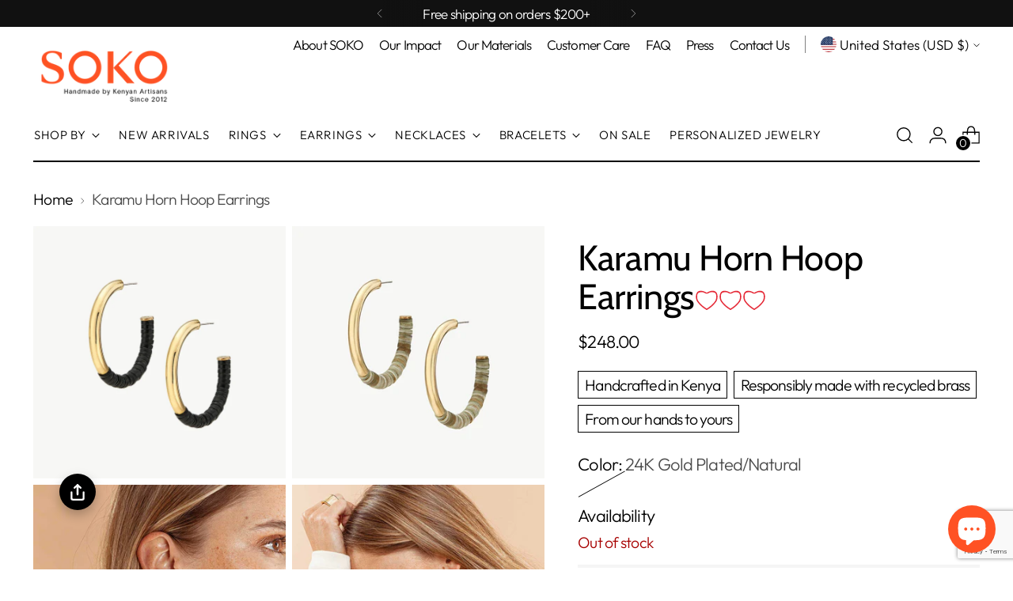

--- FILE ---
content_type: text/html; charset=utf-8
request_url: https://shopsoko.com/
body_size: 68216
content:
<!doctype html>

<!--
  ___                 ___           ___           ___
       /  /\                     /__/\         /  /\         /  /\
      /  /:/_                    \  \:\       /  /:/        /  /::\
     /  /:/ /\  ___     ___       \  \:\     /  /:/        /  /:/\:\
    /  /:/ /:/ /__/\   /  /\  ___  \  \:\   /  /:/  ___   /  /:/  \:\
   /__/:/ /:/  \  \:\ /  /:/ /__/\  \__\:\ /__/:/  /  /\ /__/:/ \__\:\
   \  \:\/:/    \  \:\  /:/  \  \:\ /  /:/ \  \:\ /  /:/ \  \:\ /  /:/
    \  \::/      \  \:\/:/    \  \:\  /:/   \  \:\  /:/   \  \:\  /:/
     \  \:\       \  \::/      \  \:\/:/     \  \:\/:/     \  \:\/:/
      \  \:\       \__\/        \  \::/       \  \::/       \  \::/
       \__\/                     \__\/         \__\/         \__\/

  --------------------------------------------------------------------
  #  Stiletto v4.0.1
  #  Documentation: https://help.fluorescent.co/v/stiletto
  #  Purchase: https://themes.shopify.com/themes/stiletto/
  #  A product by Fluorescent: https://fluorescent.co/
  --------------------------------------------------------------------
-->

<html class="no-js" lang="en" style="--announcement-height: 1px;">
  <head>
    <meta charset="UTF-8">
    <meta http-equiv="X-UA-Compatible" content="IE=edge,chrome=1">
    <meta name="viewport" content="width=device-width,initial-scale=1">
    




  <meta name="description" content="SOKO produces innovative, ethical jewelry and accessories from sustainable materials in Nairobi, Kenya">



    <link rel="canonical" href="https://shopsoko.com/">
    <link rel="preconnect" href="https://cdn.shopify.com" crossorigin>
<!-- Hotjar Tracking Code for www.shopsoko.com -->
<script>
    (function(h,o,t,j,a,r){
        h.hj=h.hj||function(){(h.hj.q=h.hj.q||[]).push(arguments)};
        h._hjSettings={hjid:323938,hjsv:6};
        a=o.getElementsByTagName('head')[0];
        r=o.createElement('script');r.async=1;
        r.src=t+h._hjSettings.hjid+j+h._hjSettings.hjsv;
        a.appendChild(r);
    })(window,document,'https://static.hotjar.com/c/hotjar-','.js?sv=');
</script><link rel="shortcut icon" href="//shopsoko.com/cdn/shop/files/SOKO_favicon.png?crop=center&height=32&v=1715223846&width=32" type="image/png"><title>SOKO | Ethically made, modern jewelry and accessories</title>

    








<meta property="og:url" content="https://shopsoko.com/">
<meta property="og:site_name" content="SOKO">
<meta property="og:type" content="website">
<meta property="og:title" content="SOKO | Ethically made, modern jewelry and accessories">
<meta property="og:description" content="SOKO produces innovative, ethical jewelry and accessories from sustainable materials in Nairobi, Kenya">
<meta property="og:image" content="http://shopsoko.com/cdn/shop/files/Bidu_Statement_Ring_2a8af6f1-8e12-405d-a7dd-729bb214269e_1400x2200.jpg?v=1679616558">
<meta property="og:image:secure_url" content="https://shopsoko.com/cdn/shop/files/Bidu_Statement_Ring_2a8af6f1-8e12-405d-a7dd-729bb214269e_1400x2200.jpg?v=1679616558">



<meta name="twitter:title" content="SOKO | Ethically made, modern jewelry and accessories">
<meta name="twitter:description" content="SOKO produces innovative, ethical jewelry and accessories from sustainable materials in Nairobi, Kenya">
<meta name="twitter:card" content="summary_large_image">
<meta name="twitter:image" content="https://shopsoko.com/cdn/shop/files/Bidu_Statement_Ring_2a8af6f1-8e12-405d-a7dd-729bb214269e_1400x2200.jpg?v=1679616558">
<meta name="twitter:image:width" content="480">
<meta name="twitter:image:height" content="480">


    <script>
  console.log('Stiletto v4.0.1 by Fluorescent');

  document.documentElement.className = document.documentElement.className.replace('no-js', '');
  if (window.matchMedia(`(prefers-reduced-motion: reduce)`) === true || window.matchMedia(`(prefers-reduced-motion: reduce)`).matches === true) {
    document.documentElement.classList.add('prefers-reduced-motion');
  } else {
    document.documentElement.classList.add('do-anim');
  }

  window.theme = {
    version: 'v4.0.1',
    themeName: 'Stiletto',
    moneyFormat: "\u003cspan class=money\u003e${{amount}}\u003c\/span\u003e",
    strings: {
      name: "SOKO",
      accessibility: {
        play_video: "Play",
        pause_video: "Pause",
        range_lower: "Lower",
        range_upper: "Upper"
      },
      product: {
        no_shipping_rates: "Shipping rate unavailable",
        country_placeholder: "Country\/Region",
        review: "Write a review"
      },
      products: {
        product: {
          unavailable: "Unavailable",
          unitPrice: "Unit price",
          unitPriceSeparator: "per",
          sku: "SKU"
        }
      },
      cart: {
        editCartNote: "Edit order notes",
        addCartNote: "Add order notes",
        quantityError: "You have the maximum number of this product in your cart"
      },
      pagination: {
        viewing: "You’re viewing {{ of }} of {{ total }}",
        products: "products",
        results: "results"
      }
    },
    routes: {
      root: "/",
      cart: {
        base: "/cart",
        add: "/cart/add",
        change: "/cart/change",
        update: "/cart/update",
        clear: "/cart/clear",
        // Manual routes until Shopify adds support
        shipping: "/cart/shipping_rates",
      },
      // Manual routes until Shopify adds support
      products: "/products",
      productRecommendations: "/recommendations/products",
      predictive_search_url: '/search/suggest',
    },
    icons: {
      chevron: "\u003cspan class=\"icon icon-new icon-chevron \"\u003e\n  \u003csvg viewBox=\"0 0 24 24\" fill=\"none\" xmlns=\"http:\/\/www.w3.org\/2000\/svg\"\u003e\u003cpath d=\"M1.875 7.438 12 17.563 22.125 7.438\" stroke=\"currentColor\" stroke-width=\"2\"\/\u003e\u003c\/svg\u003e\n\u003c\/span\u003e\n",
      close: "\u003cspan class=\"icon icon-new icon-close \"\u003e\n  \u003csvg viewBox=\"0 0 24 24\" fill=\"none\" xmlns=\"http:\/\/www.w3.org\/2000\/svg\"\u003e\u003cpath d=\"M2.66 1.34 2 .68.68 2l.66.66 1.32-1.32zm18.68 21.32.66.66L23.32 22l-.66-.66-1.32 1.32zm1.32-20 .66-.66L22 .68l-.66.66 1.32 1.32zM1.34 21.34.68 22 2 23.32l.66-.66-1.32-1.32zm0-18.68 10 10 1.32-1.32-10-10-1.32 1.32zm11.32 10 10-10-1.32-1.32-10 10 1.32 1.32zm-1.32-1.32-10 10 1.32 1.32 10-10-1.32-1.32zm0 1.32 10 10 1.32-1.32-10-10-1.32 1.32z\" fill=\"currentColor\"\/\u003e\u003c\/svg\u003e\n\u003c\/span\u003e\n",
      zoom: "\u003cspan class=\"icon icon-new icon-zoom \"\u003e\n  \u003csvg viewBox=\"0 0 24 24\" fill=\"none\" xmlns=\"http:\/\/www.w3.org\/2000\/svg\"\u003e\u003cpath d=\"M10.3,19.71c5.21,0,9.44-4.23,9.44-9.44S15.51,.83,10.3,.83,.86,5.05,.86,10.27s4.23,9.44,9.44,9.44Z\" fill=\"none\" stroke=\"currentColor\" stroke-linecap=\"round\" stroke-miterlimit=\"10\" stroke-width=\"1.63\"\/\u003e\n          \u003cpath d=\"M5.05,10.27H15.54\" fill=\"none\" stroke=\"currentColor\" stroke-miterlimit=\"10\" stroke-width=\"1.63\"\/\u003e\n          \u003cpath class=\"cross-up\" d=\"M10.3,5.02V15.51\" fill=\"none\" stroke=\"currentColor\" stroke-miterlimit=\"10\" stroke-width=\"1.63\"\/\u003e\n          \u003cpath d=\"M16.92,16.9l6.49,6.49\" fill=\"none\" stroke=\"currentColor\" stroke-miterlimit=\"10\" stroke-width=\"1.63\"\/\u003e\u003c\/svg\u003e\n\u003c\/span\u003e\n"
    },
    coreData: {
      n: "Stiletto",
      v: "v4.0.1",
    }
  }

  window.theme.searchableFields = "product_type,title,variants.title,vendor";

  
</script>

    <style>
  @font-face {
  font-family: Cabin;
  font-weight: 400;
  font-style: normal;
  font-display: swap;
  src: url("//shopsoko.com/cdn/fonts/cabin/cabin_n4.cefc6494a78f87584a6f312fea532919154f66fe.woff2") format("woff2"),
       url("//shopsoko.com/cdn/fonts/cabin/cabin_n4.8c16611b00f59d27f4b27ce4328dfe514ce77517.woff") format("woff");
}

  @font-face {
  font-family: Cabin;
  font-weight: 400;
  font-style: normal;
  font-display: swap;
  src: url("//shopsoko.com/cdn/fonts/cabin/cabin_n4.cefc6494a78f87584a6f312fea532919154f66fe.woff2") format("woff2"),
       url("//shopsoko.com/cdn/fonts/cabin/cabin_n4.8c16611b00f59d27f4b27ce4328dfe514ce77517.woff") format("woff");
}

  
  @font-face {
  font-family: Outfit;
  font-weight: 300;
  font-style: normal;
  font-display: swap;
  src: url("//shopsoko.com/cdn/fonts/outfit/outfit_n3.8c97ae4c4fac7c2ea467a6dc784857f4de7e0e37.woff2") format("woff2"),
       url("//shopsoko.com/cdn/fonts/outfit/outfit_n3.b50a189ccde91f9bceee88f207c18c09f0b62a7b.woff") format("woff");
}

  @font-face {
  font-family: Outfit;
  font-weight: 600;
  font-style: normal;
  font-display: swap;
  src: url("//shopsoko.com/cdn/fonts/outfit/outfit_n6.dfcbaa80187851df2e8384061616a8eaa1702fdc.woff2") format("woff2"),
       url("//shopsoko.com/cdn/fonts/outfit/outfit_n6.88384e9fc3e36038624caccb938f24ea8008a91d.woff") format("woff");
}

  
  

  :root {
    --color-text: #000000;
    --color-text-8-percent: rgba(0, 0, 0, 0.08);  
    --color-text-alpha: rgba(0, 0, 0, 0.35);
    --color-text-meta: rgba(0, 0, 0, 0.6);
    --color-text-link: #000000;
    --color-text-error: #D02F2E;
    --color-text-success: #478947;

    --color-background: #ffffff;
    --color-background-semi-transparent-80: rgba(255, 255, 255, 0.8);
    --color-background-semi-transparent-90: rgba(255, 255, 255, 0.9);

    --color-background-transparent: rgba(255, 255, 255, 0);
    --color-border: #aaaaaa;
    --color-border-meta: rgba(170, 170, 170, 0.6);
    --color-overlay: rgba(0, 0, 0, 0.7);

    --color-background-meta: #f5f5f5;
    --color-background-meta-alpha: rgba(245, 245, 245, 0.6);
    --color-background-darker-meta: #e8e8e8;
    --color-background-darker-meta-alpha: rgba(232, 232, 232, 0.6);
    --color-background-placeholder: #e8e8e8;
    --color-background-placeholder-lighter: #f0f0f0;
    --color-foreground-placeholder: rgba(0, 0, 0, 0.4);

    --color-border-input: #aaaaaa;
    --color-border-input-alpha: rgba(170, 170, 170, 0.25);
    --color-text-input: #000000;
    --color-text-input-alpha: rgba(0, 0, 0, 0.04);

    --color-text-button: #ffffff;

    --color-background-button: #ff5224;
    --color-background-button-alpha: rgba(255, 82, 36, 0.6);
    --color-background-outline-button-alpha: rgba(255, 82, 36, 0.1);
    --color-background-button-hover: #bd2800;

    --color-icon: rgba(0, 0, 0, 0.4);
    --color-icon-darker: rgba(0, 0, 0, 0.6);

    --color-text-sale-badge: #ff5224;
    --color-background-sold-badge: #414141;
    --color-text-sold-badge: #ffffff;

    --color-text-header: #000000;
    --color-text-header-half-transparent: rgba(0, 0, 0, 0.5);

    --color-background-header: #ffffff;
    --color-background-header-transparent: rgba(255, 255, 255, 0);
    --color-icon-header: #000000;
    --color-shadow-header: rgba(0, 0, 0, 0.15);

    --color-background-footer: #000000;
    --color-text-footer: #ffffff;
    --color-text-footer-subdued: rgba(255, 255, 255, 0.7);

    --color-products-sale-price: #ff5224;
    --color-products-rating-star: #000000;

    --color-products-stock-good: #3c9342;
    --color-products-stock-medium: #bf9b30;
    --color-products-stock-bad: #A70100;
    --color-products-stock-bad: #A70100;

    --font-logo: Cabin, sans-serif;
    --font-logo-weight: 400;
    --font-logo-style: normal;
    --logo-text-transform: none;
    --logo-letter-spacing: 0.0em;

    --font-heading: Cabin, sans-serif;
    --font-heading-weight: 400;
    --font-heading-style: normal;
    --font-heading-text-transform: none;
    --font-heading-base-letter-spacing: -0.01em;
    --font-heading-base-size: 60px;

    --font-body: Outfit, sans-serif;
    --font-body-weight: 300;
    --font-body-style: normal;
    --font-body-italic: italic;
    --font-body-bold-weight: 600;
    --font-body-base-letter-spacing: -0.04em;
    --font-body-base-size: 22px;

    /* Typography */
    --line-height-heading: 1.1;
    --line-height-subheading: 1.33;
    --line-height-body: 1.5;

    --logo-font-size: 
clamp(1.8375rem, 1.5111878453038674rem + 1.3922651933701657vw, 2.625rem)
;

    --font-size-navigation-base: 15px;
    --font-navigation-base-letter-spacing: 0.04em;
    --font-navigation-base-text-transform: uppercase;

    --font-size-heading-display-1: 
clamp(4.78125rem, 4.431629834254144rem + 1.4917127071823204vw, 5.625rem)
;
    --font-size-heading-display-2: 
clamp(4.2489375rem, 3.9382417127071823rem + 1.3256353591160221vw, 4.99875rem)
;
    --font-size-heading-display-3: 
clamp(3.7185375rem, 3.4466262430939225rem + 1.1601546961325968vw, 4.37475rem)
;
    --font-size-heading-1-base: 
clamp(3.1875rem, 2.9544198895027622rem + 0.9944751381215469vw, 3.75rem)
;
    --font-size-heading-2-base: 
clamp(2.7890625rem, 2.5851174033149174rem + 0.8701657458563536vw, 3.28125rem)
;
    --font-size-heading-3-base: 
clamp(2.390625rem, 2.215814917127072rem + 0.7458563535911602vw, 2.8125rem)
;
    --font-size-heading-4-base: 
clamp(1.8583125rem, 1.7224267955801105rem + 0.579779005524862vw, 2.18625rem)
;
    --font-size-heading-5-base: 
clamp(1.59375rem, 1.4772099447513811rem + 0.4972375690607734vw, 1.875rem)
;
    --font-size-heading-6-base: 
clamp(1.326rem, 1.2290386740331491rem + 0.4137016574585636vw, 1.56rem)
;
    --font-size-body-400: 
clamp(2.1762125rem, 2.1287522099447513rem + 0.2024972375690608vw, 2.29075rem)
;
    --font-size-body-350: 
clamp(2.03121875rem, 1.9869205801104972rem + 0.18900552486187844vw, 2.138125rem)
;
    --font-size-body-300: 
clamp(1.886225rem, 1.845088950276243rem + 0.17551381215469614vw, 1.9855rem)
;
    --font-size-body-250: 
clamp(1.74123125rem, 1.703257320441989rem + 0.1620220994475138vw, 1.832875rem)
;
    --font-size-body-200: 
clamp(1.5962375rem, 1.5614256906077348rem + 0.14853038674033148vw, 1.68025rem)
;
    --font-size-body-150: 
clamp(1.45124375rem, 1.4195940607734807rem + 0.13503867403314918vw, 1.527625rem)
;
    --font-size-body-100: 
clamp(1.30625rem, 1.2777624309392266rem + 0.12154696132596686vw, 1.375rem)
;
    --font-size-body-75: 
clamp(1.15995rem, 1.1346530386740332rem + 0.10793370165745855vw, 1.221rem)
;
    --font-size-body-60: 
clamp(1.07399875rem, 1.050576270718232rem + 0.09993591160220995vw, 1.130525rem)
;
    --font-size-body-50: 
clamp(1.01495625rem, 0.992821408839779rem + 0.09444198895027624vw, 1.068375rem)
;
    --font-size-body-25: 
clamp(0.9431125rem, 0.9225444751381215rem + 0.08775690607734807vw, 0.99275rem)
;
    --font-size-body-20: 
clamp(0.8699625rem, 0.8509897790055249rem + 0.08095027624309394vw, 0.91575rem)
;

    /* Buttons */
    
      --button-padding-multiplier: 1;
      --font-size-button: var(--font-size-body-50);
      --font-size-button-x-small: var(--font-size-body-25);
    

    --font-button-text-transform: uppercase;
    --button-letter-spacing: 0.05em;
    --line-height-button: 1.45;

    /* Product badges */
    
      --font-size-product-badge: var(--font-size-body-20);
    

    --font-product-badge-text-transform: uppercase;

    /* Product listing titles */
    
      --font-size-listing-title: var(--font-size-body-60);
    

    --font-product-listing-title-text-transform: uppercase;
    --font-product-listing-title-base-letter-spacing: 0.05em;

    /* Shopify pay specific */
    --payment-terms-background-color: #f5f5f5;
  }

  @supports not (font-size: clamp(10px, 3.3vw, 20px)) {
    :root {
      --logo-font-size: 
2.23125rem
;
      --font-size-heading-display-1: 
5.203125rem
;
      --font-size-heading-display-2: 
4.62384375rem
;
      --font-size-heading-display-3: 
4.04664375rem
;
      --font-size-heading-1-base: 
3.46875rem
;
      --font-size-heading-2-base: 
3.03515625rem
;
      --font-size-heading-3-base: 
2.6015625rem
;
      --font-size-heading-4-base: 
2.02228125rem
;
      --font-size-heading-5-base: 
1.734375rem
;
      --font-size-heading-6-base: 
1.443rem
;
      --font-size-body-400: 
2.23348125rem
;
      --font-size-body-350: 
2.084671875rem
;
      --font-size-body-300: 
1.9358625rem
;
      --font-size-body-250: 
1.787053125rem
;
      --font-size-body-200: 
1.63824375rem
;
      --font-size-body-150: 
1.489434375rem
;
      --font-size-body-100: 
1.340625rem
;
      --font-size-body-75: 
1.190475rem
;
      --font-size-body-60: 
1.102261875rem
;
      --font-size-body-50: 
1.041665625rem
;
      --font-size-body-25: 
0.96793125rem
;
      --font-size-body-20: 
0.89285625rem
;
    }
  }.product-badge[data-handle="responsible"]{
        color: #000000;
      }
    
.product-badge[data-handle="best-seller"]{
        color: #7e6b45;
      }
    
.product-badge[data-handle="new"]{
        color: #000000;
      }
    

</style>

<script>
  flu = window.flu || {};
  flu.chunks = {
    photoswipe: "//shopsoko.com/cdn/shop/t/112/assets/photoswipe-chunk.js?v=18659099751219271031759662339",
    swiper: "//shopsoko.com/cdn/shop/t/112/assets/swiper-chunk.js?v=73725226959832986321759662341",
    nouislider: "//shopsoko.com/cdn/shop/t/112/assets/nouislider-chunk.js?v=131351027671466727271759662338",
    polyfillInert: "//shopsoko.com/cdn/shop/t/112/assets/polyfill-inert-chunk.js?v=9775187524458939151759662340",
    polyfillResizeObserver: "//shopsoko.com/cdn/shop/t/112/assets/polyfill-resize-observer-chunk.js?v=49253094118087005231759662340",
  };
</script>





  <script type="module" src="//shopsoko.com/cdn/shop/t/112/assets/theme.min.js?v=78509084878923129421759662345"></script>










<script defer>
  var defineVH = function () {
    document.documentElement.style.setProperty('--vh', window.innerHeight * 0.01 + 'px');
  };
  window.addEventListener('resize', defineVH);
  window.addEventListener('orientationchange', defineVH);
  defineVH();
</script>

<link href="//shopsoko.com/cdn/shop/t/112/assets/theme.css?v=161679664375647105691759662344" rel="stylesheet" type="text/css" media="all" />


<script>window.performance && window.performance.mark && window.performance.mark('shopify.content_for_header.start');</script><meta name="google-site-verification" content="pxUTWFDtfw4o_-HmplxQEVCb_NJuW1V2cM-OlpMcsio">
<meta id="shopify-digital-wallet" name="shopify-digital-wallet" content="/2485428/digital_wallets/dialog">
<meta name="shopify-checkout-api-token" content="078209ad3c37977adc88eefc661ddfad">
<meta id="in-context-paypal-metadata" data-shop-id="2485428" data-venmo-supported="false" data-environment="production" data-locale="en_US" data-paypal-v4="true" data-currency="USD">
<script async="async" src="/checkouts/internal/preloads.js?locale=en-US"></script>
<link rel="preconnect" href="https://shop.app" crossorigin="anonymous">
<script async="async" src="https://shop.app/checkouts/internal/preloads.js?locale=en-US&shop_id=2485428" crossorigin="anonymous"></script>
<script id="apple-pay-shop-capabilities" type="application/json">{"shopId":2485428,"countryCode":"US","currencyCode":"USD","merchantCapabilities":["supports3DS"],"merchantId":"gid:\/\/shopify\/Shop\/2485428","merchantName":"SOKO","requiredBillingContactFields":["postalAddress","email","phone"],"requiredShippingContactFields":["postalAddress","email","phone"],"shippingType":"shipping","supportedNetworks":["visa","masterCard","amex","discover","elo","jcb"],"total":{"type":"pending","label":"SOKO","amount":"1.00"},"shopifyPaymentsEnabled":true,"supportsSubscriptions":true}</script>
<script id="shopify-features" type="application/json">{"accessToken":"078209ad3c37977adc88eefc661ddfad","betas":["rich-media-storefront-analytics"],"domain":"shopsoko.com","predictiveSearch":true,"shopId":2485428,"locale":"en"}</script>
<script>var Shopify = Shopify || {};
Shopify.shop = "shopsoko.myshopify.com";
Shopify.locale = "en";
Shopify.currency = {"active":"USD","rate":"1.0"};
Shopify.country = "US";
Shopify.theme = {"name":"The Dash Collection","id":180751466802,"schema_name":"Stiletto","schema_version":"4.0.1","theme_store_id":1621,"role":"main"};
Shopify.theme.handle = "null";
Shopify.theme.style = {"id":null,"handle":null};
Shopify.cdnHost = "shopsoko.com/cdn";
Shopify.routes = Shopify.routes || {};
Shopify.routes.root = "/";</script>
<script type="module">!function(o){(o.Shopify=o.Shopify||{}).modules=!0}(window);</script>
<script>!function(o){function n(){var o=[];function n(){o.push(Array.prototype.slice.apply(arguments))}return n.q=o,n}var t=o.Shopify=o.Shopify||{};t.loadFeatures=n(),t.autoloadFeatures=n()}(window);</script>
<script>
  window.ShopifyPay = window.ShopifyPay || {};
  window.ShopifyPay.apiHost = "shop.app\/pay";
  window.ShopifyPay.redirectState = null;
</script>
<script id="shop-js-analytics" type="application/json">{"pageType":"index"}</script>
<script defer="defer" async type="module" src="//shopsoko.com/cdn/shopifycloud/shop-js/modules/v2/client.init-shop-cart-sync_BT-GjEfc.en.esm.js"></script>
<script defer="defer" async type="module" src="//shopsoko.com/cdn/shopifycloud/shop-js/modules/v2/chunk.common_D58fp_Oc.esm.js"></script>
<script defer="defer" async type="module" src="//shopsoko.com/cdn/shopifycloud/shop-js/modules/v2/chunk.modal_xMitdFEc.esm.js"></script>
<script type="module">
  await import("//shopsoko.com/cdn/shopifycloud/shop-js/modules/v2/client.init-shop-cart-sync_BT-GjEfc.en.esm.js");
await import("//shopsoko.com/cdn/shopifycloud/shop-js/modules/v2/chunk.common_D58fp_Oc.esm.js");
await import("//shopsoko.com/cdn/shopifycloud/shop-js/modules/v2/chunk.modal_xMitdFEc.esm.js");

  window.Shopify.SignInWithShop?.initShopCartSync?.({"fedCMEnabled":true,"windoidEnabled":true});

</script>
<script>
  window.Shopify = window.Shopify || {};
  if (!window.Shopify.featureAssets) window.Shopify.featureAssets = {};
  window.Shopify.featureAssets['shop-js'] = {"shop-cart-sync":["modules/v2/client.shop-cart-sync_DZOKe7Ll.en.esm.js","modules/v2/chunk.common_D58fp_Oc.esm.js","modules/v2/chunk.modal_xMitdFEc.esm.js"],"init-fed-cm":["modules/v2/client.init-fed-cm_B6oLuCjv.en.esm.js","modules/v2/chunk.common_D58fp_Oc.esm.js","modules/v2/chunk.modal_xMitdFEc.esm.js"],"shop-cash-offers":["modules/v2/client.shop-cash-offers_D2sdYoxE.en.esm.js","modules/v2/chunk.common_D58fp_Oc.esm.js","modules/v2/chunk.modal_xMitdFEc.esm.js"],"shop-login-button":["modules/v2/client.shop-login-button_QeVjl5Y3.en.esm.js","modules/v2/chunk.common_D58fp_Oc.esm.js","modules/v2/chunk.modal_xMitdFEc.esm.js"],"pay-button":["modules/v2/client.pay-button_DXTOsIq6.en.esm.js","modules/v2/chunk.common_D58fp_Oc.esm.js","modules/v2/chunk.modal_xMitdFEc.esm.js"],"shop-button":["modules/v2/client.shop-button_DQZHx9pm.en.esm.js","modules/v2/chunk.common_D58fp_Oc.esm.js","modules/v2/chunk.modal_xMitdFEc.esm.js"],"avatar":["modules/v2/client.avatar_BTnouDA3.en.esm.js"],"init-windoid":["modules/v2/client.init-windoid_CR1B-cfM.en.esm.js","modules/v2/chunk.common_D58fp_Oc.esm.js","modules/v2/chunk.modal_xMitdFEc.esm.js"],"init-shop-for-new-customer-accounts":["modules/v2/client.init-shop-for-new-customer-accounts_C_vY_xzh.en.esm.js","modules/v2/client.shop-login-button_QeVjl5Y3.en.esm.js","modules/v2/chunk.common_D58fp_Oc.esm.js","modules/v2/chunk.modal_xMitdFEc.esm.js"],"init-shop-email-lookup-coordinator":["modules/v2/client.init-shop-email-lookup-coordinator_BI7n9ZSv.en.esm.js","modules/v2/chunk.common_D58fp_Oc.esm.js","modules/v2/chunk.modal_xMitdFEc.esm.js"],"init-shop-cart-sync":["modules/v2/client.init-shop-cart-sync_BT-GjEfc.en.esm.js","modules/v2/chunk.common_D58fp_Oc.esm.js","modules/v2/chunk.modal_xMitdFEc.esm.js"],"shop-toast-manager":["modules/v2/client.shop-toast-manager_DiYdP3xc.en.esm.js","modules/v2/chunk.common_D58fp_Oc.esm.js","modules/v2/chunk.modal_xMitdFEc.esm.js"],"init-customer-accounts":["modules/v2/client.init-customer-accounts_D9ZNqS-Q.en.esm.js","modules/v2/client.shop-login-button_QeVjl5Y3.en.esm.js","modules/v2/chunk.common_D58fp_Oc.esm.js","modules/v2/chunk.modal_xMitdFEc.esm.js"],"init-customer-accounts-sign-up":["modules/v2/client.init-customer-accounts-sign-up_iGw4briv.en.esm.js","modules/v2/client.shop-login-button_QeVjl5Y3.en.esm.js","modules/v2/chunk.common_D58fp_Oc.esm.js","modules/v2/chunk.modal_xMitdFEc.esm.js"],"shop-follow-button":["modules/v2/client.shop-follow-button_CqMgW2wH.en.esm.js","modules/v2/chunk.common_D58fp_Oc.esm.js","modules/v2/chunk.modal_xMitdFEc.esm.js"],"checkout-modal":["modules/v2/client.checkout-modal_xHeaAweL.en.esm.js","modules/v2/chunk.common_D58fp_Oc.esm.js","modules/v2/chunk.modal_xMitdFEc.esm.js"],"shop-login":["modules/v2/client.shop-login_D91U-Q7h.en.esm.js","modules/v2/chunk.common_D58fp_Oc.esm.js","modules/v2/chunk.modal_xMitdFEc.esm.js"],"lead-capture":["modules/v2/client.lead-capture_BJmE1dJe.en.esm.js","modules/v2/chunk.common_D58fp_Oc.esm.js","modules/v2/chunk.modal_xMitdFEc.esm.js"],"payment-terms":["modules/v2/client.payment-terms_Ci9AEqFq.en.esm.js","modules/v2/chunk.common_D58fp_Oc.esm.js","modules/v2/chunk.modal_xMitdFEc.esm.js"]};
</script>
<script>(function() {
  var isLoaded = false;
  function asyncLoad() {
    if (isLoaded) return;
    isLoaded = true;
    var urls = ["https:\/\/d10lpsik1i8c69.cloudfront.net\/w.js?shop=shopsoko.myshopify.com","https:\/\/d3hw6dc1ow8pp2.cloudfront.net\/reviewsWidget.min.js?shop=shopsoko.myshopify.com","https:\/\/aura-apps.com\/shoppable\/engine\/js\/addons\/shoppable_gallery\/shoppable_gallery.js?shop=shopsoko.myshopify.com","\/\/cdn.shopify.com\/proxy\/94f94a62f2a149fc658171cb66e01e5fb6106f0dfd388592ab5f32f0db85ee57\/storage.googleapis.com\/timesact-resources\/scripts\/timesactV3.js?shop=shopsoko.myshopify.com\u0026sp-cache-control=cHVibGljLCBtYXgtYWdlPTkwMA","https:\/\/static.returngo.ai\/master.returngo.ai\/returngo.min.js?shop=shopsoko.myshopify.com","https:\/\/media.getmason.io\/api\/modemagic\/loader6c41401eeabbaccf195a488fc565a293.js?shop=shopsoko.myshopify.com","https:\/\/pc-quiz.s3.us-east-2.amazonaws.com\/current\/quiz-loader.min.js?shop=shopsoko.myshopify.com","https:\/\/ecom-app.rakutenadvertising.io\/rakuten_advertising.js?shop=shopsoko.myshopify.com","https:\/\/tag.rmp.rakuten.com\/119652.ct.js?shop=shopsoko.myshopify.com","https:\/\/cdn.adscale.com\/static\/ecom_js\/shopsoko\/add_item_to_cart.js?ver=20251103\u0026shop=shopsoko.myshopify.com"];
    for (var i = 0; i < urls.length; i++) {
      var s = document.createElement('script');
      s.type = 'text/javascript';
      s.async = true;
      s.src = urls[i];
      var x = document.getElementsByTagName('script')[0];
      x.parentNode.insertBefore(s, x);
    }
  };
  if(window.attachEvent) {
    window.attachEvent('onload', asyncLoad);
  } else {
    window.addEventListener('load', asyncLoad, false);
  }
})();</script>
<script id="__st">var __st={"a":2485428,"offset":-18000,"reqid":"9be6f392-1253-4205-a7b7-e67e361fc310-1769488665","pageurl":"shopsoko.com\/","u":"2cd7e77ee414","p":"home"};</script>
<script>window.ShopifyPaypalV4VisibilityTracking = true;</script>
<script id="captcha-bootstrap">!function(){'use strict';const t='contact',e='account',n='new_comment',o=[[t,t],['blogs',n],['comments',n],[t,'customer']],c=[[e,'customer_login'],[e,'guest_login'],[e,'recover_customer_password'],[e,'create_customer']],r=t=>t.map((([t,e])=>`form[action*='/${t}']:not([data-nocaptcha='true']) input[name='form_type'][value='${e}']`)).join(','),a=t=>()=>t?[...document.querySelectorAll(t)].map((t=>t.form)):[];function s(){const t=[...o],e=r(t);return a(e)}const i='password',u='form_key',d=['recaptcha-v3-token','g-recaptcha-response','h-captcha-response',i],f=()=>{try{return window.sessionStorage}catch{return}},m='__shopify_v',_=t=>t.elements[u];function p(t,e,n=!1){try{const o=window.sessionStorage,c=JSON.parse(o.getItem(e)),{data:r}=function(t){const{data:e,action:n}=t;return t[m]||n?{data:e,action:n}:{data:t,action:n}}(c);for(const[e,n]of Object.entries(r))t.elements[e]&&(t.elements[e].value=n);n&&o.removeItem(e)}catch(o){console.error('form repopulation failed',{error:o})}}const l='form_type',E='cptcha';function T(t){t.dataset[E]=!0}const w=window,h=w.document,L='Shopify',v='ce_forms',y='captcha';let A=!1;((t,e)=>{const n=(g='f06e6c50-85a8-45c8-87d0-21a2b65856fe',I='https://cdn.shopify.com/shopifycloud/storefront-forms-hcaptcha/ce_storefront_forms_captcha_hcaptcha.v1.5.2.iife.js',D={infoText:'Protected by hCaptcha',privacyText:'Privacy',termsText:'Terms'},(t,e,n)=>{const o=w[L][v],c=o.bindForm;if(c)return c(t,g,e,D).then(n);var r;o.q.push([[t,g,e,D],n]),r=I,A||(h.body.append(Object.assign(h.createElement('script'),{id:'captcha-provider',async:!0,src:r})),A=!0)});var g,I,D;w[L]=w[L]||{},w[L][v]=w[L][v]||{},w[L][v].q=[],w[L][y]=w[L][y]||{},w[L][y].protect=function(t,e){n(t,void 0,e),T(t)},Object.freeze(w[L][y]),function(t,e,n,w,h,L){const[v,y,A,g]=function(t,e,n){const i=e?o:[],u=t?c:[],d=[...i,...u],f=r(d),m=r(i),_=r(d.filter((([t,e])=>n.includes(e))));return[a(f),a(m),a(_),s()]}(w,h,L),I=t=>{const e=t.target;return e instanceof HTMLFormElement?e:e&&e.form},D=t=>v().includes(t);t.addEventListener('submit',(t=>{const e=I(t);if(!e)return;const n=D(e)&&!e.dataset.hcaptchaBound&&!e.dataset.recaptchaBound,o=_(e),c=g().includes(e)&&(!o||!o.value);(n||c)&&t.preventDefault(),c&&!n&&(function(t){try{if(!f())return;!function(t){const e=f();if(!e)return;const n=_(t);if(!n)return;const o=n.value;o&&e.removeItem(o)}(t);const e=Array.from(Array(32),(()=>Math.random().toString(36)[2])).join('');!function(t,e){_(t)||t.append(Object.assign(document.createElement('input'),{type:'hidden',name:u})),t.elements[u].value=e}(t,e),function(t,e){const n=f();if(!n)return;const o=[...t.querySelectorAll(`input[type='${i}']`)].map((({name:t})=>t)),c=[...d,...o],r={};for(const[a,s]of new FormData(t).entries())c.includes(a)||(r[a]=s);n.setItem(e,JSON.stringify({[m]:1,action:t.action,data:r}))}(t,e)}catch(e){console.error('failed to persist form',e)}}(e),e.submit())}));const S=(t,e)=>{t&&!t.dataset[E]&&(n(t,e.some((e=>e===t))),T(t))};for(const o of['focusin','change'])t.addEventListener(o,(t=>{const e=I(t);D(e)&&S(e,y())}));const B=e.get('form_key'),M=e.get(l),P=B&&M;t.addEventListener('DOMContentLoaded',(()=>{const t=y();if(P)for(const e of t)e.elements[l].value===M&&p(e,B);[...new Set([...A(),...v().filter((t=>'true'===t.dataset.shopifyCaptcha))])].forEach((e=>S(e,t)))}))}(h,new URLSearchParams(w.location.search),n,t,e,['guest_login'])})(!0,!0)}();</script>
<script integrity="sha256-4kQ18oKyAcykRKYeNunJcIwy7WH5gtpwJnB7kiuLZ1E=" data-source-attribution="shopify.loadfeatures" defer="defer" src="//shopsoko.com/cdn/shopifycloud/storefront/assets/storefront/load_feature-a0a9edcb.js" crossorigin="anonymous"></script>
<script crossorigin="anonymous" defer="defer" src="//shopsoko.com/cdn/shopifycloud/storefront/assets/shopify_pay/storefront-65b4c6d7.js?v=20250812"></script>
<script data-source-attribution="shopify.dynamic_checkout.dynamic.init">var Shopify=Shopify||{};Shopify.PaymentButton=Shopify.PaymentButton||{isStorefrontPortableWallets:!0,init:function(){window.Shopify.PaymentButton.init=function(){};var t=document.createElement("script");t.src="https://shopsoko.com/cdn/shopifycloud/portable-wallets/latest/portable-wallets.en.js",t.type="module",document.head.appendChild(t)}};
</script>
<script data-source-attribution="shopify.dynamic_checkout.buyer_consent">
  function portableWalletsHideBuyerConsent(e){var t=document.getElementById("shopify-buyer-consent"),n=document.getElementById("shopify-subscription-policy-button");t&&n&&(t.classList.add("hidden"),t.setAttribute("aria-hidden","true"),n.removeEventListener("click",e))}function portableWalletsShowBuyerConsent(e){var t=document.getElementById("shopify-buyer-consent"),n=document.getElementById("shopify-subscription-policy-button");t&&n&&(t.classList.remove("hidden"),t.removeAttribute("aria-hidden"),n.addEventListener("click",e))}window.Shopify?.PaymentButton&&(window.Shopify.PaymentButton.hideBuyerConsent=portableWalletsHideBuyerConsent,window.Shopify.PaymentButton.showBuyerConsent=portableWalletsShowBuyerConsent);
</script>
<script data-source-attribution="shopify.dynamic_checkout.cart.bootstrap">document.addEventListener("DOMContentLoaded",(function(){function t(){return document.querySelector("shopify-accelerated-checkout-cart, shopify-accelerated-checkout")}if(t())Shopify.PaymentButton.init();else{new MutationObserver((function(e,n){t()&&(Shopify.PaymentButton.init(),n.disconnect())})).observe(document.body,{childList:!0,subtree:!0})}}));
</script>
<link id="shopify-accelerated-checkout-styles" rel="stylesheet" media="screen" href="https://shopsoko.com/cdn/shopifycloud/portable-wallets/latest/accelerated-checkout-backwards-compat.css" crossorigin="anonymous">
<style id="shopify-accelerated-checkout-cart">
        #shopify-buyer-consent {
  margin-top: 1em;
  display: inline-block;
  width: 100%;
}

#shopify-buyer-consent.hidden {
  display: none;
}

#shopify-subscription-policy-button {
  background: none;
  border: none;
  padding: 0;
  text-decoration: underline;
  font-size: inherit;
  cursor: pointer;
}

#shopify-subscription-policy-button::before {
  box-shadow: none;
}

      </style>

<script>window.performance && window.performance.mark && window.performance.mark('shopify.content_for_header.end');</script>
  <!-- BEGIN app block: shopify://apps/trident-ab-testing/blocks/app_embed/609f6155-7978-4752-94b2-7c68b314a47b --><script>
  var _0xafc6=["modeBase","enable","disable","build","interface_","linkHandlers","navigate","bind","handleNavigation","set","click","get","addEventListener","toggle","removeEventListener","a","querySelectorAll","href","forEach","handle","log","preventDefault","pathname","UrlPathChanged","Page","send","mouseoverListener","handleMouseover","mouseoutListener","handleMouseout","sheet","style","createElement","innerHTML",".content-editable { border: 1px solid rgb(18, 148, 144); cursor: pointer; }","appendChild","body","mouseover","mouseout","removeChild","parentNode",".content-editable","content-editable","remove","classList","call","add","srcElement","length","class","removeAttribute","domSelector","domStyle","onClick","stopPropagation","read","ElementSelected","find","editMode","interactMode","clear","Interact","Edit","behaviorList","messageMapping","subscribeToMessages","elementLiveStyle","contentTestLiveStyle","modeManager","apply","mode","selectedMode","EditorOpened","Editor","ModeChanged","ElementChanged","liveEnv","editionEnv","isEdition","Content Test Edition Mode","Content Test Live Mode","isPageInsideIframe","isInTridentABEditor","","API_HOST","/content-test/","startsWith","location","parent","getComputedStyle","tagName","fontFamily","color","fontWeight","fontSize","marginTop","marginBottom","marginLeft","marginRight","backgroundColor","display","src","width","height","fontColor","substring","text","<p>","0","map","#","match","editableStyle","removeFrom","outerHTML","filter","composedPath","from","id","slice"," ","join","reverse","nodeName","#document","name","content_test_editor_iframe","isUnique","path","querySelector","index","item","localName","value",".","select","apply style to element","write","urlPath","changes","key","getItem","parse","expired","save","stringify","setItem","content_test_","_id","savedAt","getSeconds","secondsToExpire","setSeconds","repository","create","random","b","api","clientVersionRepository","addView","update","unload","callAPI","trackTimeOnPage","submit","keydown","target","INPUT","TEXTAREA","true","trackBounceRate","shopsoko.myshopify.com","2.0 Content Test App starting...","RESTRICT_STORES","includes","ALLOWED_STORES","Domain "," not allowed for Content Test","start","liveStyle","clientVersionManager","viewMetric","timeOnPageMetric","bounceRateMetric","findContentTest","status","running","No Content Test running","getClientVersion","Content Test Client Version: ","version","track","shouldShowContentTestVersion","applyContentTestStyle","collect","/api/content_test/from/","content_test","GET","open","responseText","Error on Add View:","error","catch","Success on Add View:","then","json","/api/content_test/","/add_view","POST","application/json","Error on track_time_on_page:","Success on track_time_on_page:","/track_time_on_page","/track_bounce_rate","source","data","ContentEdition","messageType","otherWindow","myWindow","myRole","INTERCEPT","*","postMessage","message","interact","edit","role","content-edition","page","editor","element-selected","element-selector-changed","url-changed","editor-opened","mode-changed","element-changed","initialStyle","selector","newStyle","findIndex","https://app.tridentab.com","96818a-2.myshopify.com","tridentab-prod.myshopify.com"];class InteractMode{constructor(){this[_0xafc6[0]]=  new ModeBase([ new LinkNavigation()])}enable(){this[_0xafc6[0]][_0xafc6[1]]()}disable(){this[_0xafc6[0]][_0xafc6[2]]()}};class LinkNavigation{constructor(interface_= Interface[_0xafc6[3]](Role.Page)){this[_0xafc6[4]]= interface_;this[_0xafc6[5]]=  new Map();this[_0xafc6[6]]= this[_0xafc6[8]][_0xafc6[7]](this)}enable(){this[_0xafc6[13]]((link,href)=>{this[_0xafc6[5]][_0xafc6[9]](href,this[_0xafc6[8]](href));link[_0xafc6[12]](_0xafc6[10],this[_0xafc6[5]][_0xafc6[11]](href))})}disable(){this[_0xafc6[13]]((link,href)=>{link[_0xafc6[14]](_0xafc6[10],this[_0xafc6[5]][_0xafc6[11]](href))})}toggle(callback){const links=document[_0xafc6[16]](_0xafc6[15]);links[_0xafc6[18]]((link)=>{const href=link[_0xafc6[17]];callback(link,href)})}handleNavigation(urlPath){return (event)=>{console[_0xafc6[20]](_0xafc6[19],urlPath);event[_0xafc6[21]]();const path= new URL(urlPath)[_0xafc6[22]];this[_0xafc6[2]]();this[_0xafc6[4]][_0xafc6[25]]({messageType:MessageTypes[_0xafc6[24]][_0xafc6[23]],data:{path}})}}};class EditMode{constructor(){this[_0xafc6[0]]=  new ModeBase([ new EditableStyle(), new ClickInterception()])}enable(){this[_0xafc6[0]][_0xafc6[1]]()}disable(){this[_0xafc6[0]][_0xafc6[2]]()}};class EditableStyle{constructor(){this[_0xafc6[26]]= this[_0xafc6[27]][_0xafc6[7]](this);this[_0xafc6[28]]= this[_0xafc6[29]][_0xafc6[7]](this);this[_0xafc6[30]]= null}enable(){this[_0xafc6[30]]= document[_0xafc6[32]](_0xafc6[31]);this[_0xafc6[30]][_0xafc6[33]]= _0xafc6[34];document[_0xafc6[36]][_0xafc6[35]](this[_0xafc6[30]]);window[_0xafc6[12]](_0xafc6[37],this[_0xafc6[26]]);window[_0xafc6[12]](_0xafc6[38],this[_0xafc6[28]])}disable(){window[_0xafc6[14]](_0xafc6[37],this[_0xafc6[26]]);window[_0xafc6[14]](_0xafc6[38],this[_0xafc6[28]]);if(this[_0xafc6[30]]){this[_0xafc6[30]][_0xafc6[40]][_0xafc6[39]](this[_0xafc6[30]]);this[_0xafc6[30]]= null}}handleMouseover(event){let elems=document[_0xafc6[16]](_0xafc6[41]);[][_0xafc6[18]][_0xafc6[45]](elems,function(el){el[_0xafc6[44]][_0xafc6[43]](_0xafc6[42])});event[_0xafc6[47]][_0xafc6[44]][_0xafc6[46]](_0xafc6[42])}handleMouseout(_event){let elems=document[_0xafc6[16]](_0xafc6[41]);[][_0xafc6[18]][_0xafc6[45]](elems,function(el){el[_0xafc6[44]][_0xafc6[43]](_0xafc6[42])})}removeFrom(element){element[_0xafc6[44]][_0xafc6[43]](_0xafc6[42]);if(element[_0xafc6[44]][_0xafc6[48]]=== 0){element[_0xafc6[50]](_0xafc6[49])}}};class ClickInterception{constructor(interface_= Interface[_0xafc6[3]](Role.Page),domSelector=  new DOMSelector(),domStyle=  new DOMStyle()){this[_0xafc6[4]]= interface_;this[_0xafc6[51]]= domSelector;this[_0xafc6[52]]= domStyle;this[_0xafc6[53]]= this[_0xafc6[53]][_0xafc6[7]](this)}enable(){document[_0xafc6[36]][_0xafc6[12]](_0xafc6[10],this[_0xafc6[53]],false)}disable(){document[_0xafc6[36]][_0xafc6[14]](_0xafc6[10],this[_0xafc6[53]],false)}onClick(event){event[_0xafc6[54]]();event[_0xafc6[21]]();const style=this[_0xafc6[52]][_0xafc6[55]]({event});this[_0xafc6[4]][_0xafc6[25]]({messageType:MessageTypes[_0xafc6[24]][_0xafc6[56]],data:{elementChange: new ElementChange({selector:this[_0xafc6[51]][_0xafc6[57]]({event}),initialStyle:style})}})}};class ModeManager{constructor(editMode=  new EditMode(),interactMode=  new InteractMode()){this[_0xafc6[58]]= editMode;this[_0xafc6[59]]= interactMode}toggle(mode){this[_0xafc6[60]]();if(mode=== Modes[_0xafc6[61]]){this[_0xafc6[59]][_0xafc6[1]]()};if(mode=== Modes[_0xafc6[62]]){this[_0xafc6[58]][_0xafc6[1]]()}}clear(){this[_0xafc6[58]][_0xafc6[2]]();this[_0xafc6[59]][_0xafc6[2]]()}};class ModeBase{constructor(behaviorList= []){this[_0xafc6[63]]= behaviorList}enable(){this[_0xafc6[63]][_0xafc6[18]]((behavior)=>{return behavior[_0xafc6[1]]()})}disable(){this[_0xafc6[63]][_0xafc6[18]]((behavior)=>{return behavior[_0xafc6[2]]()})}};class EditionEnvironment{constructor(interface_= Interface[_0xafc6[3]](Role.Page),messageMapping=  new PageMessageMapping()[_0xafc6[3]]()){this[_0xafc6[4]]= interface_;this[_0xafc6[64]]= messageMapping}start(){this[_0xafc6[4]][_0xafc6[65]]({messageMapping:this[_0xafc6[64]]})}};class PageMessageMapping{constructor(elementLiveStyle=  new ElementLiveStyle(),contentTestLiveStyle=  new ContentTestLiveStyle(elementLiveStyle),modeManager=  new ModeManager()){this[_0xafc6[66]]= elementLiveStyle;this[_0xafc6[67]]= contentTestLiveStyle;this[_0xafc6[68]]= modeManager}build(){const loadContentTest=({data})=>{this[_0xafc6[67]][_0xafc6[69]](data)};const changeMode=({data})=>{console[_0xafc6[20]]({change:_0xafc6[70],data});this[_0xafc6[68]][_0xafc6[13]](data[_0xafc6[71]])};const changeElement=({data})=>{const {elementChange}=data;this[_0xafc6[66]][_0xafc6[69]]({elementChange})};return {[MessageTypes[_0xafc6[73]][_0xafc6[72]]]:loadContentTest,[MessageTypes[_0xafc6[73]][_0xafc6[74]]]:changeMode,[MessageTypes[_0xafc6[73]][_0xafc6[75]]]:changeElement}}};class EnvironmentFactory{constructor(liveEnv=  new LiveEnvironment(),editionEnv=  new EditionEnvironment()){this[_0xafc6[76]]= liveEnv;this[_0xafc6[77]]= editionEnv}create(){if(this[_0xafc6[78]]()){console[_0xafc6[20]](_0xafc6[79]);return this[_0xafc6[77]]};console[_0xafc6[20]](_0xafc6[80]);return this[_0xafc6[76]]}isEdition(){return this[_0xafc6[81]]()&& this[_0xafc6[82]]()}isInTridentABEditor(){return window[_0xafc6[88]][_0xafc6[87]][_0xafc6[17]][_0xafc6[86]](`${_0xafc6[83]}${Env[_0xafc6[84]]}${_0xafc6[85]}`)}isPageInsideIframe(){return window[_0xafc6[87]]!== window[_0xafc6[88]][_0xafc6[87]]}};class DOMStyle{read({event}){const element=event[_0xafc6[47]];const computedCssStyle=window[_0xafc6[89]](element);const cssStyle=element[_0xafc6[31]];return  new Style({tagName:element[_0xafc6[90]],text:element[_0xafc6[33]],fontFamily:computedCssStyle[_0xafc6[91]],fontColor:color(computedCssStyle[_0xafc6[92]]),fontWeight:computedCssStyle[_0xafc6[93]],fontSize:computedCssStyle[_0xafc6[94]],marginTop:computedCssStyle[_0xafc6[95]],marginBottom:computedCssStyle[_0xafc6[96]],marginLeft:computedCssStyle[_0xafc6[97]],marginRight:computedCssStyle[_0xafc6[98]],backgroundColor:color(cssStyle[_0xafc6[99]]),display:computedCssStyle[_0xafc6[100]],src:element[_0xafc6[101]],width:computedCssStyle[_0xafc6[102]],height:computedCssStyle[_0xafc6[103]]})}write({domElement,newStyle,selector}){domElement[_0xafc6[33]]= text();writeStyle(_0xafc6[92],newStyle[_0xafc6[104]],true);writeStyle(_0xafc6[93],newStyle[_0xafc6[93]]);writeStyle(_0xafc6[91],newStyle[_0xafc6[91]]);writeStyle(_0xafc6[94],newStyle[_0xafc6[94]]);writeStyle(_0xafc6[95],newStyle[_0xafc6[95]]);writeStyle(_0xafc6[96],newStyle[_0xafc6[96]]);writeStyle(_0xafc6[97],newStyle[_0xafc6[97]]);writeStyle(_0xafc6[98],newStyle[_0xafc6[98]]);writeStyle(_0xafc6[99],newStyle[_0xafc6[99]],true);writeStyle(_0xafc6[100],newStyle[_0xafc6[100]]);domElement[_0xafc6[101]]= newStyle[_0xafc6[101]];writeStyle(_0xafc6[102],newStyle[_0xafc6[102]]);writeStyle(_0xafc6[103],newStyle[_0xafc6[103]]);return selector;function text(){if(newStyle[_0xafc6[106]][_0xafc6[105]](0,3)!== _0xafc6[107]){return newStyle[_0xafc6[106]]};return newStyle[_0xafc6[106]][_0xafc6[105]](3,newStyle[_0xafc6[106]][_0xafc6[48]]- 4)}function writeStyle(property,value,isColor= false){function currentStyleValue(){return window[_0xafc6[89]](domElement)[property]}const currentValue=()=>{return isColor?color(currentStyleValue()):currentStyleValue()};if(currentValue()=== value){return};domElement[_0xafc6[31]][property]= value}}};function color(styleColor){function colorToHex(color){let hexadecimal=color.toString(16);return hexadecimal[_0xafc6[48]]=== 1?_0xafc6[108]+ hexadecimal:hexadecimal}function rgbColorToHex(rgbList){const [red,green,blue]=rgbList[_0xafc6[109]]((number)=>{return parseInt(number)});return _0xafc6[110]+ colorToHex(red)+ colorToHex(green)+ colorToHex(blue)}return styleColor=== _0xafc6[83]?styleColor:rgbColorToHex(styleColor[_0xafc6[111]](/\d+/g))}class DOMSelector{constructor(editableStyle=  new EditableStyle()){this[_0xafc6[112]]= editableStyle}find({event}){this[_0xafc6[112]][_0xafc6[113]](event[_0xafc6[47]]);return  new Selector({path:path(),outerHTML:event[_0xafc6[47]][_0xafc6[114]]});function path(){let items=Array[_0xafc6[117]](event[_0xafc6[116]]())[_0xafc6[115]](rejectIframeParent)[_0xafc6[109]](pathItemSelector);const firstIndex=items[_0xafc6[109]]((item,index)=>{return (item[_0xafc6[118]]!== _0xafc6[83]?index:undefined)})[_0xafc6[115]]((item)=>{return item!== undefined})[0];if(firstIndex!== undefined){items= items[_0xafc6[119]](0,firstIndex+ 1)};return items[_0xafc6[109]](elementToString)[_0xafc6[122]]()[_0xafc6[121]](_0xafc6[120])}function elementToString(pathItem){const {tag,id,class_}=pathItem;return `${_0xafc6[83]}${tag}${_0xafc6[83]}${id}${_0xafc6[83]}${class_}${_0xafc6[83]}`}function rejectIframeParent(pathItem){return pathItem[_0xafc6[123]]!== _0xafc6[124]&& pathItem[_0xafc6[125]]!== _0xafc6[126]}}select({selector}){if(selector[_0xafc6[127]]){return document[_0xafc6[129]](selector[_0xafc6[128]])};return document[_0xafc6[16]](selector[_0xafc6[128]])[_0xafc6[131]](selector[_0xafc6[130]])}};function pathItemSelector(pathItem){return {tag:tag(),id:id(),class_:class_()};function tag(){return pathItem[_0xafc6[132]]}function id(){if(pathItem[_0xafc6[118]]=== _0xafc6[83]){return _0xafc6[83]};return `${_0xafc6[110]}${pathItem[_0xafc6[118]]}${_0xafc6[83]}`}function class_(){if(!pathItem[_0xafc6[44]]){return _0xafc6[83]};if(pathItem[_0xafc6[44]][_0xafc6[133]]=== _0xafc6[83]){return _0xafc6[83]};return Array[_0xafc6[117]](pathItem[_0xafc6[44]])[_0xafc6[109]](readClass)[_0xafc6[115]]((class_)=>{return !!class_})[_0xafc6[121]](_0xafc6[83])}}function readClass(item){return `${_0xafc6[134]}${item}${_0xafc6[83]}`}class ElementLiveStyle{constructor(domSelector=  new DOMSelector(),domStyle=  new DOMStyle(),interface_){this[_0xafc6[51]]= domSelector;this[_0xafc6[52]]= domStyle;this[_0xafc6[4]]= interface_}apply({elementChange:{selector,newStyle}}){const run=(trial= 0)=>{const domElement=this[_0xafc6[51]][_0xafc6[135]]({selector});if(!domElement){return setTimeout(run,0)};console[_0xafc6[20]]({info:_0xafc6[136],selector});return this[_0xafc6[52]][_0xafc6[137]]({domElement,newStyle,selector})};return run()}};class ContentTestLiveStyle{constructor(elementLiveStyle=  new ElementLiveStyle()){this[_0xafc6[66]]= elementLiveStyle}apply({contentTest,urlPath}){contentTest[_0xafc6[139]][_0xafc6[18]]((elementChange)=>{if(urlPath=== elementChange[_0xafc6[138]]){this[_0xafc6[66]][_0xafc6[69]]({elementChange})}})}};class ClientVersionLocalStorageRepository{find({contentTest}){const key=this[_0xafc6[140]]({contentTest});const item=JSON[_0xafc6[142]](localStorage[_0xafc6[141]](key));if(item&&  !this[_0xafc6[143]](item)){return item}}create({clientVersion,contentTest}){return this[_0xafc6[144]]({clientVersion:{...clientVersion,created_at: new Date()},contentTest})}update({clientVersion,contentTest}){return this[_0xafc6[144]]({clientVersion:{...clientVersion,updated_at: new Date()},contentTest})}save({clientVersion,contentTest}){const key=this[_0xafc6[140]]({contentTest});localStorage[_0xafc6[146]](key,JSON[_0xafc6[145]](clientVersion));return clientVersion}key({contentTest}){return `${_0xafc6[147]}${contentTest[_0xafc6[148]]}${_0xafc6[83]}`}secondsToExpire(){return 60* 60}expired(item){const savedAt= new Date(item[_0xafc6[149]]);savedAt[_0xafc6[152]](savedAt[_0xafc6[150]]()+ this[_0xafc6[151]]());return savedAt<  new Date()}};class ClientVersionManager{constructor(repository=  new ClientVersionLocalStorageRepository()){this[_0xafc6[153]]= repository}get({contentTest}){return this[_0xafc6[153]][_0xafc6[57]]({contentTest})|| this[_0xafc6[154]]({contentTest})}create({contentTest}){const clientVersion=this[_0xafc6[3]]();return this[_0xafc6[153]][_0xafc6[154]]({contentTest,clientVersion})}build(){return {version:Math[_0xafc6[155]]()< 0.5?_0xafc6[15]:_0xafc6[156]}}};class TimeOnPageMetric{constructor(api=  new ContentTestAPI()){this[_0xafc6[157]]= api}collect({contentTest,clientVersion}){const startTime= new Date();window[_0xafc6[12]](_0xafc6[161],(event)=>{const endTime= new Date();const timeSpent=endTime- startTime;this[_0xafc6[162]]({contentTest,clientVersion,timeSpent})})}callAPI({contentTest,clientVersion,timeSpent}){this[_0xafc6[157]][_0xafc6[163]]({contentTest,clientVersion,timeSpent})}};class BounceRateMetric{constructor(api=  new ContentTestAPI(),clientVersionRepository=  new ClientVersionLocalStorageRepository()){this[_0xafc6[157]]= api;this[_0xafc6[158]]= clientVersionRepository}collect({contentTest,clientVersion}){let hasActivity=false;const registerActivity=()=>{return hasActivity= true};document[_0xafc6[12]](_0xafc6[10],registerActivity);document[_0xafc6[12]](_0xafc6[164],registerActivity);document[_0xafc6[12]](_0xafc6[165],(event)=>{const {tagName,contentEditable}=event[_0xafc6[166]];if(tagName=== _0xafc6[167]|| tagName=== _0xafc6[168]|| contentEditable=== _0xafc6[169]){registerActivity()}});window[_0xafc6[12]](_0xafc6[161],()=>{this[_0xafc6[162]]({contentTest,clientVersion,isBounce:!hasActivity})})}callAPI({contentTest,clientVersion,isBounce}){this[_0xafc6[157]][_0xafc6[170]]({contentTest,clientVersion,isBounce})}};class ContentTestApp{static start(){const domain=_0xafc6[171];console[_0xafc6[20]](_0xafc6[172],{Env});if(Env[_0xafc6[173]]&&  !Env[_0xafc6[175]][_0xafc6[174]](domain)){return console[_0xafc6[20]](`${_0xafc6[176]}${domain}${_0xafc6[177]}`)};const environment= new EnvironmentFactory()[_0xafc6[154]]();environment[_0xafc6[178]](domain)}};class LiveEnvironment{constructor(api=  new ContentTestAPI(),liveStyle=  new ContentTestLiveStyle(),clientVersionManager=  new ClientVersionManager(),timeOnPageMetric=  new TimeOnPageMetric(),bounceRateMetric=  new BounceRateMetric()){this[_0xafc6[157]]= api;this[_0xafc6[179]]= liveStyle;this[_0xafc6[180]]= clientVersionManager;this[_0xafc6[182]]= timeOnPageMetric;this[_0xafc6[183]]= bounceRateMetric;this[_0xafc6[128]]= window[_0xafc6[87]][_0xafc6[22]]}start(domain){const contentTest=this[_0xafc6[184]](domain);if(!contentTest|| contentTest[_0xafc6[185]]!== _0xafc6[186]){console[_0xafc6[20]](_0xafc6[187]);return};const clientVersion=this[_0xafc6[188]]({contentTest});console[_0xafc6[20]](_0xafc6[189],clientVersion[_0xafc6[190]]);this[_0xafc6[191]]({contentTest,clientVersion});if(this[_0xafc6[192]](clientVersion)){this[_0xafc6[193]](contentTest)}}shouldShowContentTestVersion(clientVersion){return clientVersion[_0xafc6[190]]=== _0xafc6[156]}applyContentTestStyle(contentTest){this[_0xafc6[179]][_0xafc6[69]]({contentTest,urlPath:this[_0xafc6[128]]})}getClientVersion({contentTest}){return this[_0xafc6[180]][_0xafc6[11]]({contentTest})}findContentTest(domain){return this[_0xafc6[157]][_0xafc6[57]](domain)}track({contentTest,clientVersion}){const thisPathHasChanges=()=>{return contentTest[_0xafc6[139]][_0xafc6[109]]((change)=>{return change[_0xafc6[138]]})[_0xafc6[174]](this[_0xafc6[128]])};if(!thisPathHasChanges()){return};this[_0xafc6[163]]({contentTest,clientVersion});this[_0xafc6[170]]({contentTest,clientVersion})}trackTimeOnPage({contentTest,clientVersion}){this[_0xafc6[182]][_0xafc6[194]]({contentTest,clientVersion})}trackBounceRate({contentTest,clientVersion}){this[_0xafc6[183]][_0xafc6[194]]({contentTest,clientVersion})}};class ContentTestAPI{find(domain){const url=`${_0xafc6[83]}${Env[_0xafc6[84]]}${_0xafc6[195]}${domain}${_0xafc6[83]}`;return JSON[_0xafc6[142]](httpGet(url))[_0xafc6[196]];function httpGet(theUrl){let xmlHttp= new XMLHttpRequest();xmlHttp[_0xafc6[198]](_0xafc6[197],theUrl,false);xmlHttp[_0xafc6[25]](null);return xmlHttp[_0xafc6[199]]}}trackTimeOnPage({contentTest,clientVersion,timeSpent}){fetch(`${_0xafc6[83]}${Env[_0xafc6[84]]}${_0xafc6[206]}${contentTest[_0xafc6[148]]}${_0xafc6[212]}`,{keepalive:true,method:_0xafc6[208],headers:{'Content-Type':_0xafc6[209]},body:JSON[_0xafc6[145]]({timeSpent,clientVersion})})[_0xafc6[204]]((response)=>{return response[_0xafc6[205]]()})[_0xafc6[204]]((data)=>{console[_0xafc6[20]](_0xafc6[211],data)})[_0xafc6[202]]((error)=>{console[_0xafc6[201]](_0xafc6[210],error)})}trackBounceRate({contentTest,clientVersion,isBounce}){fetch(`${_0xafc6[83]}${Env[_0xafc6[84]]}${_0xafc6[206]}${contentTest[_0xafc6[148]]}${_0xafc6[213]}`,{keepalive:true,method:_0xafc6[208],headers:{'Content-Type':_0xafc6[209]},body:JSON[_0xafc6[145]]({isBounce,clientVersion})})[_0xafc6[204]]((response)=>{return response[_0xafc6[205]]()})[_0xafc6[204]]((data)=>{console[_0xafc6[20]](_0xafc6[211],data)})[_0xafc6[202]]((error)=>{console[_0xafc6[201]](_0xafc6[210],error)})}};function MessageReader({messageMapping}){return (event)=>{if(event[_0xafc6[215]][_0xafc6[214]]!== Source[_0xafc6[216]]){return};const message=event[_0xafc6[215]];const action=messageMapping[message[_0xafc6[217]]];action({data:message[_0xafc6[215]]})}}class Interface{static build(role,childWindow){const otherWindow=(role=== Role[_0xafc6[24]])?window[_0xafc6[88]]:childWindow;return  new Interface({otherWindow,myWindow:window,myRole:role})}constructor({otherWindow,myWindow,myRole}){this[_0xafc6[218]]= otherWindow;this[_0xafc6[219]]= myWindow;this[_0xafc6[220]]= myRole}send({messageType,data}){console[_0xafc6[20]](_0xafc6[221],{from:this[_0xafc6[220]],messageType,data});const message= new Message({role:this[_0xafc6[220]],messageType,data});this[_0xafc6[218]][_0xafc6[223]](message,_0xafc6[222])}subscribeToMessages({messageMapping}){const messageReader=MessageReader({messageMapping});this[_0xafc6[219]][_0xafc6[12]](_0xafc6[224],messageReader,false)}};const Modes={Interact:_0xafc6[225],Edit:_0xafc6[226]};function Message({role,messageType,data}){this[_0xafc6[227]]= role;this[_0xafc6[217]]= messageType;this[_0xafc6[215]]= data|| {};this[_0xafc6[214]]= Source[_0xafc6[216]]}const Source={ContentEdition:_0xafc6[228]};const Role={Page:_0xafc6[229],Editor:_0xafc6[230]};const MessageTypes={Page:{ElementSelected:_0xafc6[231],ElementSelectorChanged:_0xafc6[232],UrlPathChanged:_0xafc6[233]},Editor:{EditorOpened:_0xafc6[234],ModeChanged:_0xafc6[235],ElementChanged:_0xafc6[236]}};function ElementChange({selector,initialStyle}){this[_0xafc6[237]]=  new Style(initialStyle);this[_0xafc6[238]]=  new Selector(selector);this[_0xafc6[239]]=  new Style(initialStyle)}function Selector({path,outerHTML}){this[_0xafc6[128]]= path;this[_0xafc6[114]]= outerHTML;this[_0xafc6[127]]= isUnique();this[_0xafc6[130]]= index();function isUnique(){return allElementsInPath()[_0xafc6[48]]=== 1}function index(){if(isUnique()){return 0};return allElementsInPath()[_0xafc6[240]]((element)=>{return element[_0xafc6[114]]=== outerHTML})}function allElementsInPath(){return Array[_0xafc6[117]](document[_0xafc6[16]](path))}}function Style({tagName,text,fontFamily,fontColor,fontWeight,fontSize,marginTop,marginBottom,marginLeft,marginRight,backgroundColor,display,src,width,height}){this[_0xafc6[90]]= tagName;this[_0xafc6[106]]= text;this[_0xafc6[91]]= fontFamily;this[_0xafc6[104]]= fontColor;this[_0xafc6[93]]= fontWeight;this[_0xafc6[94]]= fontSize;this[_0xafc6[95]]= marginTop;this[_0xafc6[96]]= marginBottom;this[_0xafc6[97]]= marginLeft;this[_0xafc6[98]]= marginRight;this[_0xafc6[99]]= backgroundColor;this[_0xafc6[100]]= display;this[_0xafc6[101]]= src;this[_0xafc6[102]]= width;this[_0xafc6[103]]= height}const Env={"API_HOST":_0xafc6[241],"RESTRICT_STORES":false,"ALLOWED_STORES":[_0xafc6[242],_0xafc6[243]]};ContentTestApp[_0xafc6[178]]()
</script>

<div id="trident-ab-app-extension" style="display: none"></div>
<!-- END app block --><!-- BEGIN app block: shopify://apps/sales-countup/blocks/embed/89c80bfc-f6af-424a-a310-bff500702731 -->
  <script>
    if(typeof Els === 'undefined') var Els = {};
    if(typeof Els.cup === 'undefined') Els.cup = {};
    Els.cup.params = {
      money_format: "\u003cspan class=money\u003e${{amount}}\u003c\/span\u003e",
      product: null
    };
    Els.cup.settings = {"counters":[],"settings":{"theme_app_extensions_enabled":1,"css":"","enabled":true}};
  </script>
  <link rel="stylesheet" href="https://cdn.shopify.com/extensions/b7752177-db47-49e4-b0b9-f16b14d7e760/sales-countup-3/assets/app.css">
  <script src="https://cdn.shopify.com/extensions/b7752177-db47-49e4-b0b9-f16b14d7e760/sales-countup-3/assets/app.js" defer></script>

  <!-- BEGIN app snippet: elscup-jsons -->



<!-- END app snippet -->


<!-- END app block --><!-- BEGIN app block: shopify://apps/shop-with-friends/blocks/polls_floating/3e557a13-d1da-4545-a899-617798d1a177 --><!-- Shop with Friends -->

















 
<script id="polls-platform-init" type="text/javascript">
  function initializePollsSDK() {
    const apiKey = '0e10ead3-1b80-4720-8cb7-ec5664b1a182';
    
    PollsSDK._internal.initWithMetafields({
      apiKey,
      metafields: {
        accountMetadata: {"shopId":"c2365692-07ef-4305-a20f-3bb84613acac","shopifyShopId":"shopsoko.myshopify.com","hasSubscription":true,"isLockedByAdmin":false,"useV1Metafields":false,"pollsSdkEnv":""},
        pollConfig: {"style":{"theme":"light","primaryColor":"#000000"}},
        floatingWidgetConfig: {"mobileWidget":{"enabled":true},"desktopWidget":{"enabled":true},"global":{"style":{"backgroundColor":"#000000","iconColor":"#FFFFFF"},"widgetPosition":"bottom-left","verticalSpacingPx":75,"horizontalSpacingPx":75}},
        cartWidgetConfig: {"enabled":true},
        
        
      }
    });
    
  }
</script>
<script
  async
  id="pollsSDK-script"
  src="https://poll-cdn.com/storefront/v4/major/sdk.min.js"
  onload="initializePollsSDK();"
  data-cmp-ab="2"
></script>
<script async type="text/javascript">
  fetch('/services/javascripts/currencies.js')
    .then((response) => response.text())
    .then((scriptContent) => {
      const modifiedScriptContent = scriptContent.replace(/var Currency/g, 'var PollsPlatformCurrency');
      const scriptElement = document.createElement('script');
      scriptElement.textContent = modifiedScriptContent;
      document.head.appendChild(scriptElement);
      if (PollsPlatformCurrency) {
        const conversionData = {
          rates: PollsPlatformCurrency.rates,
          timestamp: new Date().toISOString(),
        };
        localStorage.setItem('polls-platform-currency-conversion', JSON.stringify(conversionData));
      }
    })
    .catch((error) => console.error('Error loading Currencies script:', error));
</script>

<!-- END app block --><!-- BEGIN app block: shopify://apps/okendo/blocks/theme-settings/bb689e69-ea70-4661-8fb7-ad24a2e23c29 --><!-- BEGIN app snippet: header-metafields -->









    <link href="https://d3hw6dc1ow8pp2.cloudfront.net/styles/main.min.css" rel="stylesheet" type="text/css">
<style type="text/css">
.okeReviews .okeReviews-reviewsWidget-header-controls-writeReview {
        display: inline-block;
    }
    .okeReviews .okeReviews-reviewsWidget.is-okeReviews-empty {
        display: block;
    }
</style>
<script type="application/json" id="oke-reviews-settings">
{"analyticsSettings":{"isWidgetOnScreenTrackingEnabled":false,"provider":"gtag"},"disableInitialReviewsFetchOnProducts":false,"filtersEnabled":false,"foursixtyPageId":"soko_1","initialReviewDisplayCount":5,"locale":"en","omitMicrodata":true,"reviewSortOrder":"rating","subscriberId":"3c4faa3d-4d5b-4baf-a9a8-bcfd10a31696","widgetTemplateId":"minimal","starRatingColor":"#000000","recorderPlus":true,"recorderQandaPlus":true}
</script>

    <link rel="stylesheet" type="text/css" href="https://dov7r31oq5dkj.cloudfront.net/3c4faa3d-4d5b-4baf-a9a8-bcfd10a31696/widget-style-customisations.css?v=f7cd3842-8db5-479b-9d87-39b434d824de">













<!-- END app snippet -->

<!-- BEGIN app snippet: widget-plus-initialisation-script -->




<!-- END app snippet -->


<!-- END app block --><!-- BEGIN app block: shopify://apps/klaviyo-email-marketing-sms/blocks/klaviyo-onsite-embed/2632fe16-c075-4321-a88b-50b567f42507 -->












  <script async src="https://static.klaviyo.com/onsite/js/yeASrQ/klaviyo.js?company_id=yeASrQ"></script>
  <script>!function(){if(!window.klaviyo){window._klOnsite=window._klOnsite||[];try{window.klaviyo=new Proxy({},{get:function(n,i){return"push"===i?function(){var n;(n=window._klOnsite).push.apply(n,arguments)}:function(){for(var n=arguments.length,o=new Array(n),w=0;w<n;w++)o[w]=arguments[w];var t="function"==typeof o[o.length-1]?o.pop():void 0,e=new Promise((function(n){window._klOnsite.push([i].concat(o,[function(i){t&&t(i),n(i)}]))}));return e}}})}catch(n){window.klaviyo=window.klaviyo||[],window.klaviyo.push=function(){var n;(n=window._klOnsite).push.apply(n,arguments)}}}}();</script>

  




  <script>
    window.klaviyoReviewsProductDesignMode = false
  </script>







<!-- END app block --><!-- BEGIN app block: shopify://apps/timesact-pre-order/blocks/app-embed/bf6c109b-79b5-457c-8752-0e5e9e9676e7 -->
<!-- END app block --><script src="https://cdn.shopify.com/extensions/9de91d58-8703-484f-9cb4-40a804bd3057/trident-ab-testing-33/assets/script.js" type="text/javascript" defer="defer"></script>
<link href="https://cdn.shopify.com/extensions/9de91d58-8703-484f-9cb4-40a804bd3057/trident-ab-testing-33/assets/style.css" rel="stylesheet" type="text/css" media="all">
<script src="https://cdn.shopify.com/extensions/019a913b-00c5-784b-b51b-f326e4d04b70/preorder-cli3-21/assets/common.js" type="text/javascript" defer="defer"></script>
<link href="https://cdn.shopify.com/extensions/019a913b-00c5-784b-b51b-f326e4d04b70/preorder-cli3-21/assets/common.css" rel="stylesheet" type="text/css" media="all">
<script src="https://cdn.shopify.com/extensions/78dad3ea-370d-4e36-8c28-3cdea26160e1/listr-wishlist-reminder-5/assets/addToWishlist.js" type="text/javascript" defer="defer"></script>
<link href="https://cdn.shopify.com/extensions/78dad3ea-370d-4e36-8c28-3cdea26160e1/listr-wishlist-reminder-5/assets/wishlist.css" rel="stylesheet" type="text/css" media="all">
<script src="https://cdn.shopify.com/extensions/e8878072-2f6b-4e89-8082-94b04320908d/inbox-1254/assets/inbox-chat-loader.js" type="text/javascript" defer="defer"></script>
<script src="https://cdn.shopify.com/extensions/3ee93129-d11c-4adb-8a29-0c9bec8a2202/preorder-notify-me-timesact-17/assets/timesact.js" type="text/javascript" defer="defer"></script>
<link href="https://cdn.shopify.com/extensions/3ee93129-d11c-4adb-8a29-0c9bec8a2202/preorder-notify-me-timesact-17/assets/timesact.css" rel="stylesheet" type="text/css" media="all">
<link href="https://monorail-edge.shopifysvc.com" rel="dns-prefetch">
<script>(function(){if ("sendBeacon" in navigator && "performance" in window) {try {var session_token_from_headers = performance.getEntriesByType('navigation')[0].serverTiming.find(x => x.name == '_s').description;} catch {var session_token_from_headers = undefined;}var session_cookie_matches = document.cookie.match(/_shopify_s=([^;]*)/);var session_token_from_cookie = session_cookie_matches && session_cookie_matches.length === 2 ? session_cookie_matches[1] : "";var session_token = session_token_from_headers || session_token_from_cookie || "";function handle_abandonment_event(e) {var entries = performance.getEntries().filter(function(entry) {return /monorail-edge.shopifysvc.com/.test(entry.name);});if (!window.abandonment_tracked && entries.length === 0) {window.abandonment_tracked = true;var currentMs = Date.now();var navigation_start = performance.timing.navigationStart;var payload = {shop_id: 2485428,url: window.location.href,navigation_start,duration: currentMs - navigation_start,session_token,page_type: "index"};window.navigator.sendBeacon("https://monorail-edge.shopifysvc.com/v1/produce", JSON.stringify({schema_id: "online_store_buyer_site_abandonment/1.1",payload: payload,metadata: {event_created_at_ms: currentMs,event_sent_at_ms: currentMs}}));}}window.addEventListener('pagehide', handle_abandonment_event);}}());</script>
<script id="web-pixels-manager-setup">(function e(e,d,r,n,o){if(void 0===o&&(o={}),!Boolean(null===(a=null===(i=window.Shopify)||void 0===i?void 0:i.analytics)||void 0===a?void 0:a.replayQueue)){var i,a;window.Shopify=window.Shopify||{};var t=window.Shopify;t.analytics=t.analytics||{};var s=t.analytics;s.replayQueue=[],s.publish=function(e,d,r){return s.replayQueue.push([e,d,r]),!0};try{self.performance.mark("wpm:start")}catch(e){}var l=function(){var e={modern:/Edge?\/(1{2}[4-9]|1[2-9]\d|[2-9]\d{2}|\d{4,})\.\d+(\.\d+|)|Firefox\/(1{2}[4-9]|1[2-9]\d|[2-9]\d{2}|\d{4,})\.\d+(\.\d+|)|Chrom(ium|e)\/(9{2}|\d{3,})\.\d+(\.\d+|)|(Maci|X1{2}).+ Version\/(15\.\d+|(1[6-9]|[2-9]\d|\d{3,})\.\d+)([,.]\d+|)( \(\w+\)|)( Mobile\/\w+|) Safari\/|Chrome.+OPR\/(9{2}|\d{3,})\.\d+\.\d+|(CPU[ +]OS|iPhone[ +]OS|CPU[ +]iPhone|CPU IPhone OS|CPU iPad OS)[ +]+(15[._]\d+|(1[6-9]|[2-9]\d|\d{3,})[._]\d+)([._]\d+|)|Android:?[ /-](13[3-9]|1[4-9]\d|[2-9]\d{2}|\d{4,})(\.\d+|)(\.\d+|)|Android.+Firefox\/(13[5-9]|1[4-9]\d|[2-9]\d{2}|\d{4,})\.\d+(\.\d+|)|Android.+Chrom(ium|e)\/(13[3-9]|1[4-9]\d|[2-9]\d{2}|\d{4,})\.\d+(\.\d+|)|SamsungBrowser\/([2-9]\d|\d{3,})\.\d+/,legacy:/Edge?\/(1[6-9]|[2-9]\d|\d{3,})\.\d+(\.\d+|)|Firefox\/(5[4-9]|[6-9]\d|\d{3,})\.\d+(\.\d+|)|Chrom(ium|e)\/(5[1-9]|[6-9]\d|\d{3,})\.\d+(\.\d+|)([\d.]+$|.*Safari\/(?![\d.]+ Edge\/[\d.]+$))|(Maci|X1{2}).+ Version\/(10\.\d+|(1[1-9]|[2-9]\d|\d{3,})\.\d+)([,.]\d+|)( \(\w+\)|)( Mobile\/\w+|) Safari\/|Chrome.+OPR\/(3[89]|[4-9]\d|\d{3,})\.\d+\.\d+|(CPU[ +]OS|iPhone[ +]OS|CPU[ +]iPhone|CPU IPhone OS|CPU iPad OS)[ +]+(10[._]\d+|(1[1-9]|[2-9]\d|\d{3,})[._]\d+)([._]\d+|)|Android:?[ /-](13[3-9]|1[4-9]\d|[2-9]\d{2}|\d{4,})(\.\d+|)(\.\d+|)|Mobile Safari.+OPR\/([89]\d|\d{3,})\.\d+\.\d+|Android.+Firefox\/(13[5-9]|1[4-9]\d|[2-9]\d{2}|\d{4,})\.\d+(\.\d+|)|Android.+Chrom(ium|e)\/(13[3-9]|1[4-9]\d|[2-9]\d{2}|\d{4,})\.\d+(\.\d+|)|Android.+(UC? ?Browser|UCWEB|U3)[ /]?(15\.([5-9]|\d{2,})|(1[6-9]|[2-9]\d|\d{3,})\.\d+)\.\d+|SamsungBrowser\/(5\.\d+|([6-9]|\d{2,})\.\d+)|Android.+MQ{2}Browser\/(14(\.(9|\d{2,})|)|(1[5-9]|[2-9]\d|\d{3,})(\.\d+|))(\.\d+|)|K[Aa][Ii]OS\/(3\.\d+|([4-9]|\d{2,})\.\d+)(\.\d+|)/},d=e.modern,r=e.legacy,n=navigator.userAgent;return n.match(d)?"modern":n.match(r)?"legacy":"unknown"}(),u="modern"===l?"modern":"legacy",c=(null!=n?n:{modern:"",legacy:""})[u],f=function(e){return[e.baseUrl,"/wpm","/b",e.hashVersion,"modern"===e.buildTarget?"m":"l",".js"].join("")}({baseUrl:d,hashVersion:r,buildTarget:u}),m=function(e){var d=e.version,r=e.bundleTarget,n=e.surface,o=e.pageUrl,i=e.monorailEndpoint;return{emit:function(e){var a=e.status,t=e.errorMsg,s=(new Date).getTime(),l=JSON.stringify({metadata:{event_sent_at_ms:s},events:[{schema_id:"web_pixels_manager_load/3.1",payload:{version:d,bundle_target:r,page_url:o,status:a,surface:n,error_msg:t},metadata:{event_created_at_ms:s}}]});if(!i)return console&&console.warn&&console.warn("[Web Pixels Manager] No Monorail endpoint provided, skipping logging."),!1;try{return self.navigator.sendBeacon.bind(self.navigator)(i,l)}catch(e){}var u=new XMLHttpRequest;try{return u.open("POST",i,!0),u.setRequestHeader("Content-Type","text/plain"),u.send(l),!0}catch(e){return console&&console.warn&&console.warn("[Web Pixels Manager] Got an unhandled error while logging to Monorail."),!1}}}}({version:r,bundleTarget:l,surface:e.surface,pageUrl:self.location.href,monorailEndpoint:e.monorailEndpoint});try{o.browserTarget=l,function(e){var d=e.src,r=e.async,n=void 0===r||r,o=e.onload,i=e.onerror,a=e.sri,t=e.scriptDataAttributes,s=void 0===t?{}:t,l=document.createElement("script"),u=document.querySelector("head"),c=document.querySelector("body");if(l.async=n,l.src=d,a&&(l.integrity=a,l.crossOrigin="anonymous"),s)for(var f in s)if(Object.prototype.hasOwnProperty.call(s,f))try{l.dataset[f]=s[f]}catch(e){}if(o&&l.addEventListener("load",o),i&&l.addEventListener("error",i),u)u.appendChild(l);else{if(!c)throw new Error("Did not find a head or body element to append the script");c.appendChild(l)}}({src:f,async:!0,onload:function(){if(!function(){var e,d;return Boolean(null===(d=null===(e=window.Shopify)||void 0===e?void 0:e.analytics)||void 0===d?void 0:d.initialized)}()){var d=window.webPixelsManager.init(e)||void 0;if(d){var r=window.Shopify.analytics;r.replayQueue.forEach((function(e){var r=e[0],n=e[1],o=e[2];d.publishCustomEvent(r,n,o)})),r.replayQueue=[],r.publish=d.publishCustomEvent,r.visitor=d.visitor,r.initialized=!0}}},onerror:function(){return m.emit({status:"failed",errorMsg:"".concat(f," has failed to load")})},sri:function(e){var d=/^sha384-[A-Za-z0-9+/=]+$/;return"string"==typeof e&&d.test(e)}(c)?c:"",scriptDataAttributes:o}),m.emit({status:"loading"})}catch(e){m.emit({status:"failed",errorMsg:(null==e?void 0:e.message)||"Unknown error"})}}})({shopId: 2485428,storefrontBaseUrl: "https://shopsoko.com",extensionsBaseUrl: "https://extensions.shopifycdn.com/cdn/shopifycloud/web-pixels-manager",monorailEndpoint: "https://monorail-edge.shopifysvc.com/unstable/produce_batch",surface: "storefront-renderer",enabledBetaFlags: ["2dca8a86"],webPixelsConfigList: [{"id":"1194590514","configuration":"{\"trackingId\":\"MM_PIXEL_shopsoko\"}","eventPayloadVersion":"v1","runtimeContext":"STRICT","scriptVersion":"740506d8917553cfbd50314fcef399e2","type":"APP","apiClientId":3530443,"privacyPurposes":["ANALYTICS"],"dataSharingAdjustments":{"protectedCustomerApprovalScopes":["read_customer_personal_data"]}},{"id":"1106706738","configuration":"{\"accountID\":\"123\"}","eventPayloadVersion":"v1","runtimeContext":"STRICT","scriptVersion":"af8db6176af3faba8a1e09249616a854","type":"APP","apiClientId":5448063,"privacyPurposes":["ANALYTICS","MARKETING","SALE_OF_DATA"],"dataSharingAdjustments":{"protectedCustomerApprovalScopes":["read_customer_personal_data"]}},{"id":"876708146","configuration":"{\"pollsApiKey\":\"71Uhmrubhb2dkbrStiV8H86UsKSiMXlC6QDANKBN\",\"pollsApiUrl\":\"https:\\\/\\\/api.services.pollsplatform.com\",\"pixelPublishDate\":\"2024-09-06T20:15:04.230Z\",\"segmentWriteKey\":\"LZmPvI4DT1rX30IgIEkaWlahsmP56ZHE\",\"pollsShopId\":\"c2365692-07ef-4305-a20f-3bb84613acac\",\"shopifyShopId\":\"shopsoko.myshopify.com\"}","eventPayloadVersion":"v1","runtimeContext":"STRICT","scriptVersion":"07d9b71348073c930d57c8f083efa1b7","type":"APP","apiClientId":60949856257,"privacyPurposes":["ANALYTICS","MARKETING","SALE_OF_DATA"],"dataSharingAdjustments":{"protectedCustomerApprovalScopes":["read_customer_personal_data"]}},{"id":"838566194","configuration":"{\"loggingEnabled\":\"false\", \"ranMid\":\"44410\", \"serverPixelEnabled\":\"true\"}","eventPayloadVersion":"v1","runtimeContext":"STRICT","scriptVersion":"67876d85c0116003a8f8eee2de1601f3","type":"APP","apiClientId":2531653,"privacyPurposes":["ANALYTICS"],"dataSharingAdjustments":{"protectedCustomerApprovalScopes":["read_customer_address","read_customer_personal_data"]}},{"id":"829194546","configuration":"{\"config\":\"{\\\"pixel_id\\\":\\\"G-FPBYFTWG4W\\\",\\\"target_country\\\":\\\"US\\\",\\\"gtag_events\\\":[{\\\"type\\\":\\\"begin_checkout\\\",\\\"action_label\\\":\\\"G-FPBYFTWG4W\\\"},{\\\"type\\\":\\\"search\\\",\\\"action_label\\\":\\\"G-FPBYFTWG4W\\\"},{\\\"type\\\":\\\"view_item\\\",\\\"action_label\\\":[\\\"G-FPBYFTWG4W\\\",\\\"MC-9FLMR8YRV6\\\"]},{\\\"type\\\":\\\"purchase\\\",\\\"action_label\\\":[\\\"G-FPBYFTWG4W\\\",\\\"MC-9FLMR8YRV6\\\"]},{\\\"type\\\":\\\"page_view\\\",\\\"action_label\\\":[\\\"G-FPBYFTWG4W\\\",\\\"MC-9FLMR8YRV6\\\"]},{\\\"type\\\":\\\"add_payment_info\\\",\\\"action_label\\\":\\\"G-FPBYFTWG4W\\\"},{\\\"type\\\":\\\"add_to_cart\\\",\\\"action_label\\\":\\\"G-FPBYFTWG4W\\\"}],\\\"enable_monitoring_mode\\\":false}\"}","eventPayloadVersion":"v1","runtimeContext":"OPEN","scriptVersion":"b2a88bafab3e21179ed38636efcd8a93","type":"APP","apiClientId":1780363,"privacyPurposes":[],"dataSharingAdjustments":{"protectedCustomerApprovalScopes":["read_customer_address","read_customer_email","read_customer_name","read_customer_personal_data","read_customer_phone"]}},{"id":"357007666","configuration":"{\"pixel_id\":\"175103412939307\",\"pixel_type\":\"facebook_pixel\",\"metaapp_system_user_token\":\"-\"}","eventPayloadVersion":"v1","runtimeContext":"OPEN","scriptVersion":"ca16bc87fe92b6042fbaa3acc2fbdaa6","type":"APP","apiClientId":2329312,"privacyPurposes":["ANALYTICS","MARKETING","SALE_OF_DATA"],"dataSharingAdjustments":{"protectedCustomerApprovalScopes":["read_customer_address","read_customer_email","read_customer_name","read_customer_personal_data","read_customer_phone"]}},{"id":"212336946","configuration":"{\"tagID\":\"2619288799413\"}","eventPayloadVersion":"v1","runtimeContext":"STRICT","scriptVersion":"18031546ee651571ed29edbe71a3550b","type":"APP","apiClientId":3009811,"privacyPurposes":["ANALYTICS","MARKETING","SALE_OF_DATA"],"dataSharingAdjustments":{"protectedCustomerApprovalScopes":["read_customer_address","read_customer_email","read_customer_name","read_customer_personal_data","read_customer_phone"]}},{"id":"102695218","eventPayloadVersion":"1","runtimeContext":"LAX","scriptVersion":"1","type":"CUSTOM","privacyPurposes":["ANALYTICS","MARKETING"],"name":"ShopLandingAI Convert Tracking"},{"id":"shopify-app-pixel","configuration":"{}","eventPayloadVersion":"v1","runtimeContext":"STRICT","scriptVersion":"0450","apiClientId":"shopify-pixel","type":"APP","privacyPurposes":["ANALYTICS","MARKETING"]},{"id":"shopify-custom-pixel","eventPayloadVersion":"v1","runtimeContext":"LAX","scriptVersion":"0450","apiClientId":"shopify-pixel","type":"CUSTOM","privacyPurposes":["ANALYTICS","MARKETING"]}],isMerchantRequest: false,initData: {"shop":{"name":"SOKO","paymentSettings":{"currencyCode":"USD"},"myshopifyDomain":"shopsoko.myshopify.com","countryCode":"US","storefrontUrl":"https:\/\/shopsoko.com"},"customer":null,"cart":null,"checkout":null,"productVariants":[],"purchasingCompany":null},},"https://shopsoko.com/cdn","fcfee988w5aeb613cpc8e4bc33m6693e112",{"modern":"","legacy":""},{"shopId":"2485428","storefrontBaseUrl":"https:\/\/shopsoko.com","extensionBaseUrl":"https:\/\/extensions.shopifycdn.com\/cdn\/shopifycloud\/web-pixels-manager","surface":"storefront-renderer","enabledBetaFlags":"[\"2dca8a86\"]","isMerchantRequest":"false","hashVersion":"fcfee988w5aeb613cpc8e4bc33m6693e112","publish":"custom","events":"[[\"page_viewed\",{}]]"});</script><script>
  window.ShopifyAnalytics = window.ShopifyAnalytics || {};
  window.ShopifyAnalytics.meta = window.ShopifyAnalytics.meta || {};
  window.ShopifyAnalytics.meta.currency = 'USD';
  var meta = {"page":{"pageType":"home","requestId":"9be6f392-1253-4205-a7b7-e67e361fc310-1769488665"}};
  for (var attr in meta) {
    window.ShopifyAnalytics.meta[attr] = meta[attr];
  }
</script>
<script class="analytics">
  (function () {
    var customDocumentWrite = function(content) {
      var jquery = null;

      if (window.jQuery) {
        jquery = window.jQuery;
      } else if (window.Checkout && window.Checkout.$) {
        jquery = window.Checkout.$;
      }

      if (jquery) {
        jquery('body').append(content);
      }
    };

    var hasLoggedConversion = function(token) {
      if (token) {
        return document.cookie.indexOf('loggedConversion=' + token) !== -1;
      }
      return false;
    }

    var setCookieIfConversion = function(token) {
      if (token) {
        var twoMonthsFromNow = new Date(Date.now());
        twoMonthsFromNow.setMonth(twoMonthsFromNow.getMonth() + 2);

        document.cookie = 'loggedConversion=' + token + '; expires=' + twoMonthsFromNow;
      }
    }

    var trekkie = window.ShopifyAnalytics.lib = window.trekkie = window.trekkie || [];
    if (trekkie.integrations) {
      return;
    }
    trekkie.methods = [
      'identify',
      'page',
      'ready',
      'track',
      'trackForm',
      'trackLink'
    ];
    trekkie.factory = function(method) {
      return function() {
        var args = Array.prototype.slice.call(arguments);
        args.unshift(method);
        trekkie.push(args);
        return trekkie;
      };
    };
    for (var i = 0; i < trekkie.methods.length; i++) {
      var key = trekkie.methods[i];
      trekkie[key] = trekkie.factory(key);
    }
    trekkie.load = function(config) {
      trekkie.config = config || {};
      trekkie.config.initialDocumentCookie = document.cookie;
      var first = document.getElementsByTagName('script')[0];
      var script = document.createElement('script');
      script.type = 'text/javascript';
      script.onerror = function(e) {
        var scriptFallback = document.createElement('script');
        scriptFallback.type = 'text/javascript';
        scriptFallback.onerror = function(error) {
                var Monorail = {
      produce: function produce(monorailDomain, schemaId, payload) {
        var currentMs = new Date().getTime();
        var event = {
          schema_id: schemaId,
          payload: payload,
          metadata: {
            event_created_at_ms: currentMs,
            event_sent_at_ms: currentMs
          }
        };
        return Monorail.sendRequest("https://" + monorailDomain + "/v1/produce", JSON.stringify(event));
      },
      sendRequest: function sendRequest(endpointUrl, payload) {
        // Try the sendBeacon API
        if (window && window.navigator && typeof window.navigator.sendBeacon === 'function' && typeof window.Blob === 'function' && !Monorail.isIos12()) {
          var blobData = new window.Blob([payload], {
            type: 'text/plain'
          });

          if (window.navigator.sendBeacon(endpointUrl, blobData)) {
            return true;
          } // sendBeacon was not successful

        } // XHR beacon

        var xhr = new XMLHttpRequest();

        try {
          xhr.open('POST', endpointUrl);
          xhr.setRequestHeader('Content-Type', 'text/plain');
          xhr.send(payload);
        } catch (e) {
          console.log(e);
        }

        return false;
      },
      isIos12: function isIos12() {
        return window.navigator.userAgent.lastIndexOf('iPhone; CPU iPhone OS 12_') !== -1 || window.navigator.userAgent.lastIndexOf('iPad; CPU OS 12_') !== -1;
      }
    };
    Monorail.produce('monorail-edge.shopifysvc.com',
      'trekkie_storefront_load_errors/1.1',
      {shop_id: 2485428,
      theme_id: 180751466802,
      app_name: "storefront",
      context_url: window.location.href,
      source_url: "//shopsoko.com/cdn/s/trekkie.storefront.a804e9514e4efded663580eddd6991fcc12b5451.min.js"});

        };
        scriptFallback.async = true;
        scriptFallback.src = '//shopsoko.com/cdn/s/trekkie.storefront.a804e9514e4efded663580eddd6991fcc12b5451.min.js';
        first.parentNode.insertBefore(scriptFallback, first);
      };
      script.async = true;
      script.src = '//shopsoko.com/cdn/s/trekkie.storefront.a804e9514e4efded663580eddd6991fcc12b5451.min.js';
      first.parentNode.insertBefore(script, first);
    };
    trekkie.load(
      {"Trekkie":{"appName":"storefront","development":false,"defaultAttributes":{"shopId":2485428,"isMerchantRequest":null,"themeId":180751466802,"themeCityHash":"15698863695376074149","contentLanguage":"en","currency":"USD","eventMetadataId":"ec43169d-3ba0-4a19-bbf9-fc19622a3f77"},"isServerSideCookieWritingEnabled":true,"monorailRegion":"shop_domain","enabledBetaFlags":["65f19447"]},"Session Attribution":{},"S2S":{"facebookCapiEnabled":true,"source":"trekkie-storefront-renderer","apiClientId":580111}}
    );

    var loaded = false;
    trekkie.ready(function() {
      if (loaded) return;
      loaded = true;

      window.ShopifyAnalytics.lib = window.trekkie;

      var originalDocumentWrite = document.write;
      document.write = customDocumentWrite;
      try { window.ShopifyAnalytics.merchantGoogleAnalytics.call(this); } catch(error) {};
      document.write = originalDocumentWrite;

      window.ShopifyAnalytics.lib.page(null,{"pageType":"home","requestId":"9be6f392-1253-4205-a7b7-e67e361fc310-1769488665","shopifyEmitted":true});

      var match = window.location.pathname.match(/checkouts\/(.+)\/(thank_you|post_purchase)/)
      var token = match? match[1]: undefined;
      if (!hasLoggedConversion(token)) {
        setCookieIfConversion(token);
        
      }
    });


        var eventsListenerScript = document.createElement('script');
        eventsListenerScript.async = true;
        eventsListenerScript.src = "//shopsoko.com/cdn/shopifycloud/storefront/assets/shop_events_listener-3da45d37.js";
        document.getElementsByTagName('head')[0].appendChild(eventsListenerScript);

})();</script>
  <script>
  if (!window.ga || (window.ga && typeof window.ga !== 'function')) {
    window.ga = function ga() {
      (window.ga.q = window.ga.q || []).push(arguments);
      if (window.Shopify && window.Shopify.analytics && typeof window.Shopify.analytics.publish === 'function') {
        window.Shopify.analytics.publish("ga_stub_called", {}, {sendTo: "google_osp_migration"});
      }
      console.error("Shopify's Google Analytics stub called with:", Array.from(arguments), "\nSee https://help.shopify.com/manual/promoting-marketing/pixels/pixel-migration#google for more information.");
    };
    if (window.Shopify && window.Shopify.analytics && typeof window.Shopify.analytics.publish === 'function') {
      window.Shopify.analytics.publish("ga_stub_initialized", {}, {sendTo: "google_osp_migration"});
    }
  }
</script>
<script
  defer
  src="https://shopsoko.com/cdn/shopifycloud/perf-kit/shopify-perf-kit-3.0.4.min.js"
  data-application="storefront-renderer"
  data-shop-id="2485428"
  data-render-region="gcp-us-east1"
  data-page-type="index"
  data-theme-instance-id="180751466802"
  data-theme-name="Stiletto"
  data-theme-version="4.0.1"
  data-monorail-region="shop_domain"
  data-resource-timing-sampling-rate="10"
  data-shs="true"
  data-shs-beacon="true"
  data-shs-export-with-fetch="true"
  data-shs-logs-sample-rate="1"
  data-shs-beacon-endpoint="https://shopsoko.com/api/collect"
></script>
</head>

  <body class="template-index">
    <div class="page">
      
        <div class="active" id="page-transition-overlay"></div>
<script>
  var pageTransitionOverlay = document.getElementById("page-transition-overlay"),
      internalReferrer = document.referrer.includes(document.location.origin),
      winPerf = window.performance,
      navTypeLegacy = winPerf && winPerf.navigation && winPerf.navigation.type,
      navType = winPerf && winPerf.getEntriesByType && winPerf.getEntriesByType("navigation")[0] && winPerf.getEntriesByType("navigation")[0].type;

  if (!internalReferrer || navType !== "navigate" || navTypeLegacy !== 0) {
    
    pageTransitionOverlay.className = "active skip-animation";
    setTimeout(function(){
      pageTransitionOverlay.className = "skip-animation";
      setTimeout(function(){ pageTransitionOverlay.className = ""; }, 1);
    }, 1);
  } else { 
    setTimeout(function(){
      pageTransitionOverlay.className = "";
    }, 500);
  }
</script>

      

      <div class="theme-editor-scroll-offset"></div>

      <div class="header__space" data-header-space></div>

      <!-- BEGIN sections: header-group -->
<div id="shopify-section-sections--25177110118706__announcement-bar" class="shopify-section shopify-section-group-header-group announcement-bar__outer-wrapper"><script>
  
  document.documentElement.setAttribute("data-enable-sticky-announcement-bar", "");
</script><div
    
    class="announcement-bar"
    data-section-id="sections--25177110118706__announcement-bar"
    data-section-type="announcement-bar"
    data-enable-sticky-announcement-bar="never"
    data-item-count="2"
    style="
      --color-background: #111111;
      --color-gradient-overlay: #111111;
      --color-gradient-overlay-transparent: rgba(17, 17, 17, 0);
      --color-text: #ffffff;
    "
  >
    <div class="ui-overlap-wrap">
      <div class="ui-overlap">
        <div class="fader left">
          <button class="slider-nav-button slider-nav-button-prev" title="Previous">
            <span class="icon icon-new icon-chevron ">
  <svg viewBox="0 0 24 24" fill="none" xmlns="http://www.w3.org/2000/svg"><path d="M1.875 7.438 12 17.563 22.125 7.438" stroke="currentColor" stroke-width="2"/></svg>
</span>

          </button>
        </div>
        <div class="ui-overlap-item-clones" aria-hidden="true">
          <div
        class="announcement-bar__item ff-body fs-body-50 swiper-slide"
        
        data-slide
        
        data-index="0"
      ><div class="announcement-bar__item-inner"><p>Free shipping on orders $200+</p>
</div>
      </div><div
        class="announcement-bar__item ff-body fs-body-50 swiper-slide"
        
          inert
        
        data-slide
        
        data-index="1"
      ><div class="announcement-bar__item-inner"><p>Free returns on U.S. orders</p>
</div>
      </div>
        </div>
        <div class="fader right">
          <button class="slider-nav-button slider-nav-button-next" title="Next">
            <span class="icon icon-new icon-chevron ">
  <svg viewBox="0 0 24 24" fill="none" xmlns="http://www.w3.org/2000/svg"><path d="M1.875 7.438 12 17.563 22.125 7.438" stroke="currentColor" stroke-width="2"/></svg>
</span>

          </button>
        </div>
      </div>
    </div>
    <div
      class="swiper"
      data-slider
      data-autoplay-enabled="true"
      data-autoplay-delay="6000"
    >
      <div class="swiper-wrapper">
        <div
        class="announcement-bar__item ff-body fs-body-50 swiper-slide"
        
        data-slide
        
        data-index="0"
      ><div class="announcement-bar__item-inner"><p>Free shipping on orders $200+</p>
</div>
      </div><div
        class="announcement-bar__item ff-body fs-body-50 swiper-slide"
        
          inert
        
        data-slide
        
        data-index="1"
      ><div class="announcement-bar__item-inner"><p>Free returns on U.S. orders</p>
</div>
      </div>
      </div>
    </div>
  </div>
</div><div id="shopify-section-sections--25177110118706__header" class="shopify-section shopify-section-group-header-group header__outer-wrapper"><script>
  
  
    document.documentElement.classList.add("sticky-header-enabled");
  
  
  
    document.body.classList.add("quick-search-position-right");
  
</script><header
  data-section-id="sections--25177110118706__header"
  data-section-type="header"
  
    data-enable-sticky-header="true"
  
  
  class="
    header
    header--layout-logo-left-nav-below
    header--has-logo
    
    
    header--has-accounts
    header--has-secondary-menu
    
    header--navigation-is-all-caps
    
    header--has-country-or-locale
  "
  
    data-is-sticky="true"
  
  data-navigation-position="below"
  data-logo-position="left"
  style="
    --logo-width: 180px;
    --mobile-logo-width: 80px;
    --color-cart-count-transparent: #ff5224;
    --color-text-transparent: #ffffff;
    --divider-width: 2px;
    --color-text-featured-link: #db4827;
  "
>
  <a href="#main" class="header__skip-to-content btn btn--primary btn--small">
    Skip to content
  </a>

  <div class="header__inner">
    <div class="header__row header__row-desktop upper  ">
      <div class="header__row-segment header__row-segment-desktop left"><h1 class="header__logo">
    <a
      class="header__logo-link"
      href="/"
      
        aria-label="SOKO"
      
    ><div
    class="
      image
      regular-logo
      
      
      animation--lazy-load
    "
    style=""
  >
    









    

<img
  alt="" 
  class="image__img" 
  fetchpriority="high"
  width="489" 
  height="224" 
  src="//shopsoko.com/cdn/shop/files/2079058_TIMESENSITIVELOGO-AddSince2012Copy_A1_020124_7aefe539-2b3e-4032-b21b-469be5e594e4.png?v=1721244886&width=320" 
  
  srcset="//shopsoko.com/cdn/shop/files/2079058_TIMESENSITIVELOGO-AddSince2012Copy_A1_020124_7aefe539-2b3e-4032-b21b-469be5e594e4.png?v=1721244886&width=100 100w, //shopsoko.com/cdn/shop/files/2079058_TIMESENSITIVELOGO-AddSince2012Copy_A1_020124_7aefe539-2b3e-4032-b21b-469be5e594e4.png?v=1721244886&width=150 150w, //shopsoko.com/cdn/shop/files/2079058_TIMESENSITIVELOGO-AddSince2012Copy_A1_020124_7aefe539-2b3e-4032-b21b-469be5e594e4.png?v=1721244886&width=200 200w, //shopsoko.com/cdn/shop/files/2079058_TIMESENSITIVELOGO-AddSince2012Copy_A1_020124_7aefe539-2b3e-4032-b21b-469be5e594e4.png?v=1721244886&width=240 240w, //shopsoko.com/cdn/shop/files/2079058_TIMESENSITIVELOGO-AddSince2012Copy_A1_020124_7aefe539-2b3e-4032-b21b-469be5e594e4.png?v=1721244886&width=280 280w, //shopsoko.com/cdn/shop/files/2079058_TIMESENSITIVELOGO-AddSince2012Copy_A1_020124_7aefe539-2b3e-4032-b21b-469be5e594e4.png?v=1721244886&width=300 300w, //shopsoko.com/cdn/shop/files/2079058_TIMESENSITIVELOGO-AddSince2012Copy_A1_020124_7aefe539-2b3e-4032-b21b-469be5e594e4.png?v=1721244886&width=360 360w, //shopsoko.com/cdn/shop/files/2079058_TIMESENSITIVELOGO-AddSince2012Copy_A1_020124_7aefe539-2b3e-4032-b21b-469be5e594e4.png?v=1721244886&width=400 400w, //shopsoko.com/cdn/shop/files/2079058_TIMESENSITIVELOGO-AddSince2012Copy_A1_020124_7aefe539-2b3e-4032-b21b-469be5e594e4.png?v=1721244886&width=450 450w" 
  sizes="(max-width: 960px) 80px, 180px"
  onload="javascript: this.closest('.image').classList.add('loaded')"
/>
  </div><span class="header__logo-text">SOKO</span></a>
  </h1>
</div>

      <div class="header__row-segment header__row-segment-desktop header__row-segment-desktop--logo-left right"><nav class="header__links header__links-secondary" data-secondary-navigation>
      

<ul class="header__links-list fs-body-50">
  

    

    <li
      
    ><a
          href="/pages/about"
          class=""
          data-link
          
        >
          <span class="link-hover">
            About SOKO
          </span>
        </a></li>
  

    

    <li
      
    ><a
          href="/pages/about-our-impact"
          class=""
          data-link
          
        >
          <span class="link-hover">
            Our Impact
          </span>
        </a></li>
  

    

    <li
      
    ><a
          href="/pages/about-our-materials"
          class=""
          data-link
          
        >
          <span class="link-hover">
            Our Materials
          </span>
        </a></li>
  

    

    <li
      
    ><a
          href="/pages/customer-care"
          class=""
          data-link
          
        >
          <span class="link-hover">
            Customer Care
          </span>
        </a></li>
  

    

    <li
      
    ><a
          href="/pages/faqs"
          class=""
          data-link
          
        >
          <span class="link-hover">
            FAQ
          </span>
        </a></li>
  

    

    <li
      
    ><a
          href="/pages/press"
          class=""
          data-link
          
        >
          <span class="link-hover">
            Press
          </span>
        </a></li>
  

    

    <li
      
    ><a
          href="/pages/contact-us"
          class=""
          data-link
          
        >
          <span class="link-hover">
            Contact Us
          </span>
        </a></li>
  
</ul>

    </nav>

        <nav class="header__cross-border fs-body-50" data-secondary-navigation>
      <form method="post" action="/localization" id="localization_form" accept-charset="UTF-8" class="disclosure-form" enctype="multipart/form-data"><input type="hidden" name="form_type" value="localization" /><input type="hidden" name="utf8" value="✓" /><input type="hidden" name="_method" value="put" /><input type="hidden" name="return_to" value="/" /><div class="disclosure-form__inner"><div class="disclosure-form__item">
          <h2 class="visually-hidden" id="currency-heading-header">
            Currency
          </h2>

          <div class="disclosure disclosure--currency" data-disclosure="currency" data-disclosure-currency>
            <button
              type="button"
              class="disclosure__toggle disclosure__toggle--currency fs-body-50"
              aria-expanded="false"
              aria-controls="currency-list-header"
              aria-describedby="currency-heading-header"
              data-disclosure-toggle
            >
              <span class="flag-icon flag-icon-us"></span>
              United States (USD
              $)
              <span class="icon icon-new icon-chevron-small ">
  <svg viewBox="0 0 24 24" fill="none" xmlns="http://www.w3.org/2000/svg"><path d="M1.875 7.438 12 17.563 22.125 7.438" stroke="currentColor" stroke-width="2.75"/></svg>
</span>

            </button>
            <ul
              id="currency-list-header"
              class="disclosure-list"
              aria-hidden="true"
              data-disclosure-list
            >
              
                <li class="disclosure-list__item ">
                  <a
                    class="disclosure-list__option no-transition fs-body-75"
                    href="#"
                    
                    data-value="AD"
                    data-disclosure-option
                  >
                    <span class="flag-icon flag-icon-ad"></span>

                    <span class="disclosure-list__option-label">Andorra (EUR
                      €)</span
                    ></a>
                </li>
                <li class="disclosure-list__item ">
                  <a
                    class="disclosure-list__option no-transition fs-body-75"
                    href="#"
                    
                    data-value="AR"
                    data-disclosure-option
                  >
                    <span class="flag-icon flag-icon-ar"></span>

                    <span class="disclosure-list__option-label">Argentina (USD
                      $)</span
                    ></a>
                </li>
                <li class="disclosure-list__item ">
                  <a
                    class="disclosure-list__option no-transition fs-body-75"
                    href="#"
                    
                    data-value="AU"
                    data-disclosure-option
                  >
                    <span class="flag-icon flag-icon-au"></span>

                    <span class="disclosure-list__option-label">Australia (AUD
                      $)</span
                    ></a>
                </li>
                <li class="disclosure-list__item ">
                  <a
                    class="disclosure-list__option no-transition fs-body-75"
                    href="#"
                    
                    data-value="AT"
                    data-disclosure-option
                  >
                    <span class="flag-icon flag-icon-at"></span>

                    <span class="disclosure-list__option-label">Austria (EUR
                      €)</span
                    ></a>
                </li>
                <li class="disclosure-list__item ">
                  <a
                    class="disclosure-list__option no-transition fs-body-75"
                    href="#"
                    
                    data-value="BS"
                    data-disclosure-option
                  >
                    <span class="flag-icon flag-icon-bs"></span>

                    <span class="disclosure-list__option-label">Bahamas (BSD
                      $)</span
                    ></a>
                </li>
                <li class="disclosure-list__item ">
                  <a
                    class="disclosure-list__option no-transition fs-body-75"
                    href="#"
                    
                    data-value="BD"
                    data-disclosure-option
                  >
                    <span class="flag-icon flag-icon-bd"></span>

                    <span class="disclosure-list__option-label">Bangladesh (BDT
                      ৳)</span
                    ></a>
                </li>
                <li class="disclosure-list__item ">
                  <a
                    class="disclosure-list__option no-transition fs-body-75"
                    href="#"
                    
                    data-value="BB"
                    data-disclosure-option
                  >
                    <span class="flag-icon flag-icon-bb"></span>

                    <span class="disclosure-list__option-label">Barbados (BBD
                      $)</span
                    ></a>
                </li>
                <li class="disclosure-list__item ">
                  <a
                    class="disclosure-list__option no-transition fs-body-75"
                    href="#"
                    
                    data-value="BE"
                    data-disclosure-option
                  >
                    <span class="flag-icon flag-icon-be"></span>

                    <span class="disclosure-list__option-label">Belgium (EUR
                      €)</span
                    ></a>
                </li>
                <li class="disclosure-list__item ">
                  <a
                    class="disclosure-list__option no-transition fs-body-75"
                    href="#"
                    
                    data-value="BZ"
                    data-disclosure-option
                  >
                    <span class="flag-icon flag-icon-bz"></span>

                    <span class="disclosure-list__option-label">Belize (BZD
                      $)</span
                    ></a>
                </li>
                <li class="disclosure-list__item ">
                  <a
                    class="disclosure-list__option no-transition fs-body-75"
                    href="#"
                    
                    data-value="BR"
                    data-disclosure-option
                  >
                    <span class="flag-icon flag-icon-br"></span>

                    <span class="disclosure-list__option-label">Brazil (USD
                      $)</span
                    ></a>
                </li>
                <li class="disclosure-list__item ">
                  <a
                    class="disclosure-list__option no-transition fs-body-75"
                    href="#"
                    
                    data-value="BG"
                    data-disclosure-option
                  >
                    <span class="flag-icon flag-icon-bg"></span>

                    <span class="disclosure-list__option-label">Bulgaria (EUR
                      €)</span
                    ></a>
                </li>
                <li class="disclosure-list__item ">
                  <a
                    class="disclosure-list__option no-transition fs-body-75"
                    href="#"
                    
                    data-value="KH"
                    data-disclosure-option
                  >
                    <span class="flag-icon flag-icon-kh"></span>

                    <span class="disclosure-list__option-label">Cambodia (KHR
                      ៛)</span
                    ></a>
                </li>
                <li class="disclosure-list__item ">
                  <a
                    class="disclosure-list__option no-transition fs-body-75"
                    href="#"
                    
                    data-value="CA"
                    data-disclosure-option
                  >
                    <span class="flag-icon flag-icon-ca"></span>

                    <span class="disclosure-list__option-label">Canada (CAD
                      $)</span
                    ></a>
                </li>
                <li class="disclosure-list__item ">
                  <a
                    class="disclosure-list__option no-transition fs-body-75"
                    href="#"
                    
                    data-value="CL"
                    data-disclosure-option
                  >
                    <span class="flag-icon flag-icon-cl"></span>

                    <span class="disclosure-list__option-label">Chile (USD
                      $)</span
                    ></a>
                </li>
                <li class="disclosure-list__item ">
                  <a
                    class="disclosure-list__option no-transition fs-body-75"
                    href="#"
                    
                    data-value="CN"
                    data-disclosure-option
                  >
                    <span class="flag-icon flag-icon-cn"></span>

                    <span class="disclosure-list__option-label">China (CNY
                      ¥)</span
                    ></a>
                </li>
                <li class="disclosure-list__item ">
                  <a
                    class="disclosure-list__option no-transition fs-body-75"
                    href="#"
                    
                    data-value="CO"
                    data-disclosure-option
                  >
                    <span class="flag-icon flag-icon-co"></span>

                    <span class="disclosure-list__option-label">Colombia (USD
                      $)</span
                    ></a>
                </li>
                <li class="disclosure-list__item ">
                  <a
                    class="disclosure-list__option no-transition fs-body-75"
                    href="#"
                    
                    data-value="HR"
                    data-disclosure-option
                  >
                    <span class="flag-icon flag-icon-hr"></span>

                    <span class="disclosure-list__option-label">Croatia (EUR
                      €)</span
                    ></a>
                </li>
                <li class="disclosure-list__item ">
                  <a
                    class="disclosure-list__option no-transition fs-body-75"
                    href="#"
                    
                    data-value="CZ"
                    data-disclosure-option
                  >
                    <span class="flag-icon flag-icon-cz"></span>

                    <span class="disclosure-list__option-label">Czechia (CZK
                      Kč)</span
                    ></a>
                </li>
                <li class="disclosure-list__item ">
                  <a
                    class="disclosure-list__option no-transition fs-body-75"
                    href="#"
                    
                    data-value="DK"
                    data-disclosure-option
                  >
                    <span class="flag-icon flag-icon-dk"></span>

                    <span class="disclosure-list__option-label">Denmark (DKK
                      kr.)</span
                    ></a>
                </li>
                <li class="disclosure-list__item ">
                  <a
                    class="disclosure-list__option no-transition fs-body-75"
                    href="#"
                    
                    data-value="DM"
                    data-disclosure-option
                  >
                    <span class="flag-icon flag-icon-dm"></span>

                    <span class="disclosure-list__option-label">Dominica (XCD
                      $)</span
                    ></a>
                </li>
                <li class="disclosure-list__item ">
                  <a
                    class="disclosure-list__option no-transition fs-body-75"
                    href="#"
                    
                    data-value="EG"
                    data-disclosure-option
                  >
                    <span class="flag-icon flag-icon-eg"></span>

                    <span class="disclosure-list__option-label">Egypt (EGP
                      ج.م)</span
                    ></a>
                </li>
                <li class="disclosure-list__item ">
                  <a
                    class="disclosure-list__option no-transition fs-body-75"
                    href="#"
                    
                    data-value="SV"
                    data-disclosure-option
                  >
                    <span class="flag-icon flag-icon-sv"></span>

                    <span class="disclosure-list__option-label">El Salvador (USD
                      $)</span
                    ></a>
                </li>
                <li class="disclosure-list__item ">
                  <a
                    class="disclosure-list__option no-transition fs-body-75"
                    href="#"
                    
                    data-value="EE"
                    data-disclosure-option
                  >
                    <span class="flag-icon flag-icon-ee"></span>

                    <span class="disclosure-list__option-label">Estonia (EUR
                      €)</span
                    ></a>
                </li>
                <li class="disclosure-list__item ">
                  <a
                    class="disclosure-list__option no-transition fs-body-75"
                    href="#"
                    
                    data-value="ET"
                    data-disclosure-option
                  >
                    <span class="flag-icon flag-icon-et"></span>

                    <span class="disclosure-list__option-label">Ethiopia (ETB
                      Br)</span
                    ></a>
                </li>
                <li class="disclosure-list__item ">
                  <a
                    class="disclosure-list__option no-transition fs-body-75"
                    href="#"
                    
                    data-value="FI"
                    data-disclosure-option
                  >
                    <span class="flag-icon flag-icon-fi"></span>

                    <span class="disclosure-list__option-label">Finland (EUR
                      €)</span
                    ></a>
                </li>
                <li class="disclosure-list__item ">
                  <a
                    class="disclosure-list__option no-transition fs-body-75"
                    href="#"
                    
                    data-value="FR"
                    data-disclosure-option
                  >
                    <span class="flag-icon flag-icon-fr"></span>

                    <span class="disclosure-list__option-label">France (EUR
                      €)</span
                    ></a>
                </li>
                <li class="disclosure-list__item ">
                  <a
                    class="disclosure-list__option no-transition fs-body-75"
                    href="#"
                    
                    data-value="GE"
                    data-disclosure-option
                  >
                    <span class="flag-icon flag-icon-ge"></span>

                    <span class="disclosure-list__option-label">Georgia (USD
                      $)</span
                    ></a>
                </li>
                <li class="disclosure-list__item ">
                  <a
                    class="disclosure-list__option no-transition fs-body-75"
                    href="#"
                    
                    data-value="DE"
                    data-disclosure-option
                  >
                    <span class="flag-icon flag-icon-de"></span>

                    <span class="disclosure-list__option-label">Germany (EUR
                      €)</span
                    ></a>
                </li>
                <li class="disclosure-list__item ">
                  <a
                    class="disclosure-list__option no-transition fs-body-75"
                    href="#"
                    
                    data-value="GI"
                    data-disclosure-option
                  >
                    <span class="flag-icon flag-icon-gi"></span>

                    <span class="disclosure-list__option-label">Gibraltar (GBP
                      £)</span
                    ></a>
                </li>
                <li class="disclosure-list__item ">
                  <a
                    class="disclosure-list__option no-transition fs-body-75"
                    href="#"
                    
                    data-value="GR"
                    data-disclosure-option
                  >
                    <span class="flag-icon flag-icon-gr"></span>

                    <span class="disclosure-list__option-label">Greece (EUR
                      €)</span
                    ></a>
                </li>
                <li class="disclosure-list__item ">
                  <a
                    class="disclosure-list__option no-transition fs-body-75"
                    href="#"
                    
                    data-value="GL"
                    data-disclosure-option
                  >
                    <span class="flag-icon flag-icon-gl"></span>

                    <span class="disclosure-list__option-label">Greenland (DKK
                      kr.)</span
                    ></a>
                </li>
                <li class="disclosure-list__item ">
                  <a
                    class="disclosure-list__option no-transition fs-body-75"
                    href="#"
                    
                    data-value="GD"
                    data-disclosure-option
                  >
                    <span class="flag-icon flag-icon-gd"></span>

                    <span class="disclosure-list__option-label">Grenada (XCD
                      $)</span
                    ></a>
                </li>
                <li class="disclosure-list__item ">
                  <a
                    class="disclosure-list__option no-transition fs-body-75"
                    href="#"
                    
                    data-value="GP"
                    data-disclosure-option
                  >
                    <span class="flag-icon flag-icon-gp"></span>

                    <span class="disclosure-list__option-label">Guadeloupe (EUR
                      €)</span
                    ></a>
                </li>
                <li class="disclosure-list__item ">
                  <a
                    class="disclosure-list__option no-transition fs-body-75"
                    href="#"
                    
                    data-value="HK"
                    data-disclosure-option
                  >
                    <span class="flag-icon flag-icon-hk"></span>

                    <span class="disclosure-list__option-label">Hong Kong SAR (HKD
                      $)</span
                    ></a>
                </li>
                <li class="disclosure-list__item ">
                  <a
                    class="disclosure-list__option no-transition fs-body-75"
                    href="#"
                    
                    data-value="HU"
                    data-disclosure-option
                  >
                    <span class="flag-icon flag-icon-hu"></span>

                    <span class="disclosure-list__option-label">Hungary (HUF
                      Ft)</span
                    ></a>
                </li>
                <li class="disclosure-list__item ">
                  <a
                    class="disclosure-list__option no-transition fs-body-75"
                    href="#"
                    
                    data-value="IS"
                    data-disclosure-option
                  >
                    <span class="flag-icon flag-icon-is"></span>

                    <span class="disclosure-list__option-label">Iceland (ISK
                      kr)</span
                    ></a>
                </li>
                <li class="disclosure-list__item ">
                  <a
                    class="disclosure-list__option no-transition fs-body-75"
                    href="#"
                    
                    data-value="IN"
                    data-disclosure-option
                  >
                    <span class="flag-icon flag-icon-in"></span>

                    <span class="disclosure-list__option-label">India (INR
                      ₹)</span
                    ></a>
                </li>
                <li class="disclosure-list__item ">
                  <a
                    class="disclosure-list__option no-transition fs-body-75"
                    href="#"
                    
                    data-value="ID"
                    data-disclosure-option
                  >
                    <span class="flag-icon flag-icon-id"></span>

                    <span class="disclosure-list__option-label">Indonesia (IDR
                      Rp)</span
                    ></a>
                </li>
                <li class="disclosure-list__item ">
                  <a
                    class="disclosure-list__option no-transition fs-body-75"
                    href="#"
                    
                    data-value="IE"
                    data-disclosure-option
                  >
                    <span class="flag-icon flag-icon-ie"></span>

                    <span class="disclosure-list__option-label">Ireland (EUR
                      €)</span
                    ></a>
                </li>
                <li class="disclosure-list__item ">
                  <a
                    class="disclosure-list__option no-transition fs-body-75"
                    href="#"
                    
                    data-value="IL"
                    data-disclosure-option
                  >
                    <span class="flag-icon flag-icon-il"></span>

                    <span class="disclosure-list__option-label">Israel (ILS
                      ₪)</span
                    ></a>
                </li>
                <li class="disclosure-list__item ">
                  <a
                    class="disclosure-list__option no-transition fs-body-75"
                    href="#"
                    
                    data-value="IT"
                    data-disclosure-option
                  >
                    <span class="flag-icon flag-icon-it"></span>

                    <span class="disclosure-list__option-label">Italy (EUR
                      €)</span
                    ></a>
                </li>
                <li class="disclosure-list__item ">
                  <a
                    class="disclosure-list__option no-transition fs-body-75"
                    href="#"
                    
                    data-value="JM"
                    data-disclosure-option
                  >
                    <span class="flag-icon flag-icon-jm"></span>

                    <span class="disclosure-list__option-label">Jamaica (JMD
                      $)</span
                    ></a>
                </li>
                <li class="disclosure-list__item ">
                  <a
                    class="disclosure-list__option no-transition fs-body-75"
                    href="#"
                    
                    data-value="JP"
                    data-disclosure-option
                  >
                    <span class="flag-icon flag-icon-jp"></span>

                    <span class="disclosure-list__option-label">Japan (JPY
                      ¥)</span
                    ></a>
                </li>
                <li class="disclosure-list__item ">
                  <a
                    class="disclosure-list__option no-transition fs-body-75"
                    href="#"
                    
                    data-value="KE"
                    data-disclosure-option
                  >
                    <span class="flag-icon flag-icon-ke"></span>

                    <span class="disclosure-list__option-label">Kenya (KES
                      KSh)</span
                    ></a>
                </li>
                <li class="disclosure-list__item ">
                  <a
                    class="disclosure-list__option no-transition fs-body-75"
                    href="#"
                    
                    data-value="LT"
                    data-disclosure-option
                  >
                    <span class="flag-icon flag-icon-lt"></span>

                    <span class="disclosure-list__option-label">Lithuania (EUR
                      €)</span
                    ></a>
                </li>
                <li class="disclosure-list__item ">
                  <a
                    class="disclosure-list__option no-transition fs-body-75"
                    href="#"
                    
                    data-value="LU"
                    data-disclosure-option
                  >
                    <span class="flag-icon flag-icon-lu"></span>

                    <span class="disclosure-list__option-label">Luxembourg (EUR
                      €)</span
                    ></a>
                </li>
                <li class="disclosure-list__item ">
                  <a
                    class="disclosure-list__option no-transition fs-body-75"
                    href="#"
                    
                    data-value="MO"
                    data-disclosure-option
                  >
                    <span class="flag-icon flag-icon-mo"></span>

                    <span class="disclosure-list__option-label">Macao SAR (MOP
                      P)</span
                    ></a>
                </li>
                <li class="disclosure-list__item ">
                  <a
                    class="disclosure-list__option no-transition fs-body-75"
                    href="#"
                    
                    data-value="MY"
                    data-disclosure-option
                  >
                    <span class="flag-icon flag-icon-my"></span>

                    <span class="disclosure-list__option-label">Malaysia (MYR
                      RM)</span
                    ></a>
                </li>
                <li class="disclosure-list__item ">
                  <a
                    class="disclosure-list__option no-transition fs-body-75"
                    href="#"
                    
                    data-value="MV"
                    data-disclosure-option
                  >
                    <span class="flag-icon flag-icon-mv"></span>

                    <span class="disclosure-list__option-label">Maldives (MVR
                      MVR)</span
                    ></a>
                </li>
                <li class="disclosure-list__item ">
                  <a
                    class="disclosure-list__option no-transition fs-body-75"
                    href="#"
                    
                    data-value="MT"
                    data-disclosure-option
                  >
                    <span class="flag-icon flag-icon-mt"></span>

                    <span class="disclosure-list__option-label">Malta (EUR
                      €)</span
                    ></a>
                </li>
                <li class="disclosure-list__item ">
                  <a
                    class="disclosure-list__option no-transition fs-body-75"
                    href="#"
                    
                    data-value="MX"
                    data-disclosure-option
                  >
                    <span class="flag-icon flag-icon-mx"></span>

                    <span class="disclosure-list__option-label">Mexico (USD
                      $)</span
                    ></a>
                </li>
                <li class="disclosure-list__item ">
                  <a
                    class="disclosure-list__option no-transition fs-body-75"
                    href="#"
                    
                    data-value="MC"
                    data-disclosure-option
                  >
                    <span class="flag-icon flag-icon-mc"></span>

                    <span class="disclosure-list__option-label">Monaco (EUR
                      €)</span
                    ></a>
                </li>
                <li class="disclosure-list__item ">
                  <a
                    class="disclosure-list__option no-transition fs-body-75"
                    href="#"
                    
                    data-value="NL"
                    data-disclosure-option
                  >
                    <span class="flag-icon flag-icon-nl"></span>

                    <span class="disclosure-list__option-label">Netherlands (EUR
                      €)</span
                    ></a>
                </li>
                <li class="disclosure-list__item ">
                  <a
                    class="disclosure-list__option no-transition fs-body-75"
                    href="#"
                    
                    data-value="NZ"
                    data-disclosure-option
                  >
                    <span class="flag-icon flag-icon-nz"></span>

                    <span class="disclosure-list__option-label">New Zealand (NZD
                      $)</span
                    ></a>
                </li>
                <li class="disclosure-list__item ">
                  <a
                    class="disclosure-list__option no-transition fs-body-75"
                    href="#"
                    
                    data-value="NI"
                    data-disclosure-option
                  >
                    <span class="flag-icon flag-icon-ni"></span>

                    <span class="disclosure-list__option-label">Nicaragua (NIO
                      C$)</span
                    ></a>
                </li>
                <li class="disclosure-list__item ">
                  <a
                    class="disclosure-list__option no-transition fs-body-75"
                    href="#"
                    
                    data-value="NG"
                    data-disclosure-option
                  >
                    <span class="flag-icon flag-icon-ng"></span>

                    <span class="disclosure-list__option-label">Nigeria (NGN
                      ₦)</span
                    ></a>
                </li>
                <li class="disclosure-list__item ">
                  <a
                    class="disclosure-list__option no-transition fs-body-75"
                    href="#"
                    
                    data-value="NO"
                    data-disclosure-option
                  >
                    <span class="flag-icon flag-icon-no"></span>

                    <span class="disclosure-list__option-label">Norway (USD
                      $)</span
                    ></a>
                </li>
                <li class="disclosure-list__item ">
                  <a
                    class="disclosure-list__option no-transition fs-body-75"
                    href="#"
                    
                    data-value="OM"
                    data-disclosure-option
                  >
                    <span class="flag-icon flag-icon-om"></span>

                    <span class="disclosure-list__option-label">Oman (USD
                      $)</span
                    ></a>
                </li>
                <li class="disclosure-list__item ">
                  <a
                    class="disclosure-list__option no-transition fs-body-75"
                    href="#"
                    
                    data-value="PH"
                    data-disclosure-option
                  >
                    <span class="flag-icon flag-icon-ph"></span>

                    <span class="disclosure-list__option-label">Philippines (PHP
                      ₱)</span
                    ></a>
                </li>
                <li class="disclosure-list__item ">
                  <a
                    class="disclosure-list__option no-transition fs-body-75"
                    href="#"
                    
                    data-value="PL"
                    data-disclosure-option
                  >
                    <span class="flag-icon flag-icon-pl"></span>

                    <span class="disclosure-list__option-label">Poland (PLN
                      zł)</span
                    ></a>
                </li>
                <li class="disclosure-list__item ">
                  <a
                    class="disclosure-list__option no-transition fs-body-75"
                    href="#"
                    
                    data-value="PT"
                    data-disclosure-option
                  >
                    <span class="flag-icon flag-icon-pt"></span>

                    <span class="disclosure-list__option-label">Portugal (EUR
                      €)</span
                    ></a>
                </li>
                <li class="disclosure-list__item ">
                  <a
                    class="disclosure-list__option no-transition fs-body-75"
                    href="#"
                    
                    data-value="QA"
                    data-disclosure-option
                  >
                    <span class="flag-icon flag-icon-qa"></span>

                    <span class="disclosure-list__option-label">Qatar (QAR
                      ر.ق)</span
                    ></a>
                </li>
                <li class="disclosure-list__item ">
                  <a
                    class="disclosure-list__option no-transition fs-body-75"
                    href="#"
                    
                    data-value="RO"
                    data-disclosure-option
                  >
                    <span class="flag-icon flag-icon-ro"></span>

                    <span class="disclosure-list__option-label">Romania (RON
                      Lei)</span
                    ></a>
                </li>
                <li class="disclosure-list__item ">
                  <a
                    class="disclosure-list__option no-transition fs-body-75"
                    href="#"
                    
                    data-value="SG"
                    data-disclosure-option
                  >
                    <span class="flag-icon flag-icon-sg"></span>

                    <span class="disclosure-list__option-label">Singapore (SGD
                      $)</span
                    ></a>
                </li>
                <li class="disclosure-list__item ">
                  <a
                    class="disclosure-list__option no-transition fs-body-75"
                    href="#"
                    
                    data-value="SK"
                    data-disclosure-option
                  >
                    <span class="flag-icon flag-icon-sk"></span>

                    <span class="disclosure-list__option-label">Slovakia (EUR
                      €)</span
                    ></a>
                </li>
                <li class="disclosure-list__item ">
                  <a
                    class="disclosure-list__option no-transition fs-body-75"
                    href="#"
                    
                    data-value="SI"
                    data-disclosure-option
                  >
                    <span class="flag-icon flag-icon-si"></span>

                    <span class="disclosure-list__option-label">Slovenia (EUR
                      €)</span
                    ></a>
                </li>
                <li class="disclosure-list__item ">
                  <a
                    class="disclosure-list__option no-transition fs-body-75"
                    href="#"
                    
                    data-value="ES"
                    data-disclosure-option
                  >
                    <span class="flag-icon flag-icon-es"></span>

                    <span class="disclosure-list__option-label">Spain (EUR
                      €)</span
                    ></a>
                </li>
                <li class="disclosure-list__item ">
                  <a
                    class="disclosure-list__option no-transition fs-body-75"
                    href="#"
                    
                    data-value="LK"
                    data-disclosure-option
                  >
                    <span class="flag-icon flag-icon-lk"></span>

                    <span class="disclosure-list__option-label">Sri Lanka (LKR
                      ₨)</span
                    ></a>
                </li>
                <li class="disclosure-list__item ">
                  <a
                    class="disclosure-list__option no-transition fs-body-75"
                    href="#"
                    
                    data-value="SE"
                    data-disclosure-option
                  >
                    <span class="flag-icon flag-icon-se"></span>

                    <span class="disclosure-list__option-label">Sweden (SEK
                      kr)</span
                    ></a>
                </li>
                <li class="disclosure-list__item ">
                  <a
                    class="disclosure-list__option no-transition fs-body-75"
                    href="#"
                    
                    data-value="CH"
                    data-disclosure-option
                  >
                    <span class="flag-icon flag-icon-ch"></span>

                    <span class="disclosure-list__option-label">Switzerland (CHF
                      CHF)</span
                    ></a>
                </li>
                <li class="disclosure-list__item ">
                  <a
                    class="disclosure-list__option no-transition fs-body-75"
                    href="#"
                    
                    data-value="TW"
                    data-disclosure-option
                  >
                    <span class="flag-icon flag-icon-tw"></span>

                    <span class="disclosure-list__option-label">Taiwan (TWD
                      $)</span
                    ></a>
                </li>
                <li class="disclosure-list__item ">
                  <a
                    class="disclosure-list__option no-transition fs-body-75"
                    href="#"
                    
                    data-value="TH"
                    data-disclosure-option
                  >
                    <span class="flag-icon flag-icon-th"></span>

                    <span class="disclosure-list__option-label">Thailand (THB
                      ฿)</span
                    ></a>
                </li>
                <li class="disclosure-list__item ">
                  <a
                    class="disclosure-list__option no-transition fs-body-75"
                    href="#"
                    
                    data-value="TR"
                    data-disclosure-option
                  >
                    <span class="flag-icon flag-icon-tr"></span>

                    <span class="disclosure-list__option-label">Türkiye (USD
                      $)</span
                    ></a>
                </li>
                <li class="disclosure-list__item ">
                  <a
                    class="disclosure-list__option no-transition fs-body-75"
                    href="#"
                    
                    data-value="UA"
                    data-disclosure-option
                  >
                    <span class="flag-icon flag-icon-ua"></span>

                    <span class="disclosure-list__option-label">Ukraine (UAH
                      ₴)</span
                    ></a>
                </li>
                <li class="disclosure-list__item ">
                  <a
                    class="disclosure-list__option no-transition fs-body-75"
                    href="#"
                    
                    data-value="AE"
                    data-disclosure-option
                  >
                    <span class="flag-icon flag-icon-ae"></span>

                    <span class="disclosure-list__option-label">United Arab Emirates (AED
                      د.إ)</span
                    ></a>
                </li>
                <li class="disclosure-list__item ">
                  <a
                    class="disclosure-list__option no-transition fs-body-75"
                    href="#"
                    
                    data-value="GB"
                    data-disclosure-option
                  >
                    <span class="flag-icon flag-icon-gb"></span>

                    <span class="disclosure-list__option-label">United Kingdom (GBP
                      £)</span
                    ></a>
                </li>
                <li class="disclosure-list__item disclosure-list__item--current">
                  <a
                    class="disclosure-list__option no-transition fs-body-75"
                    href="#"
                    
                      aria-current="true"
                    
                    data-value="US"
                    data-disclosure-option
                  >
                    <span class="flag-icon flag-icon-us"></span>

                    <span class="disclosure-list__option-label">United States (USD
                      $)</span
                    ><span class="icon icon-new icon-checkmark ">
  <svg viewBox="0 0 24 24" fill="none" xmlns="http://www.w3.org/2000/svg"><path d="m1.88 11.988 6.21 6.103L22.467 3.83" stroke="currentColor" stroke-width="3.055"/></svg>
</span>

</a>
                </li>
                <li class="disclosure-list__item ">
                  <a
                    class="disclosure-list__option no-transition fs-body-75"
                    href="#"
                    
                    data-value="VN"
                    data-disclosure-option
                  >
                    <span class="flag-icon flag-icon-vn"></span>

                    <span class="disclosure-list__option-label">Vietnam (VND
                      ₫)</span
                    ></a>
                </li>
                <li class="disclosure-list__item ">
                  <a
                    class="disclosure-list__option no-transition fs-body-75"
                    href="#"
                    
                    data-value="ZM"
                    data-disclosure-option
                  >
                    <span class="flag-icon flag-icon-zm"></span>

                    <span class="disclosure-list__option-label">Zambia (USD
                      $)</span
                    ></a>
                </li></ul>
            <input
              type="hidden"
              name="country_code"
              id="CurrencySelector-header"
              value="US"
              data-disclosure-input
            >
          </div>
        </div></div></form>

  

  
    <link href="//shopsoko.com/cdn/shop/t/112/assets/partial-flag-icons.css?v=164190940160091988681759662338" rel="stylesheet" type="text/css" media="screen and (min-width: 960px)" />
  

    </nav>
      </div>
    </div><div class="header__row header__row-desktop lower ">
      <div class="header__row-segment header__row-segment-desktop left contains-nav">
        <div
    class="header__links-primary-scroll-container"
    data-scroll-container
    data-at-start="true"
    data-at-end="true"
    data-axis="horizontal"
  >
    <button
      class="scroll-button"
      data-position="start"
      data-direction="backwards"
      title="Previous"
    >
      <span class="icon icon-new icon-chevron ">
  <svg viewBox="0 0 24 24" fill="none" xmlns="http://www.w3.org/2000/svg"><path d="M1.875 7.438 12 17.563 22.125 7.438" stroke="currentColor" stroke-width="2"/></svg>
</span>

    </button>
    <div class="scroll-overflow-indicator-wrap" data-position="start">
      <div class="scroll-overflow-indicator"></div>
    </div>
    <div data-scroll-container-viewport>
      <div class="scroll-sentinal scroll-sentinal--start" data-position="start"></div>
      <nav class="header__links header__links-primary" data-navigation>

<ul class="header__links-list fs-navigation-base">
  

    

    <li
      
        data-submenu-parent
      
    ><!-- if top level item is a link, render a clickable anchor link --><a
          class="navigation__submenu-trigger fs-navigation-base no-transition"
          data-link
          data-parent
          
            data-dropdown-trigger
          
          aria-haspopup="true"
          aria-expanded="false"
          aria-controls="shop-by-menu-0"
          
            href="/collections/all-active-products"
            
          

        >
          <span class="link-hover">
            Shop By
          </span>
          <span class="header__links-icon">
            <span class="icon icon-new icon-chevron-small ">
  <svg viewBox="0 0 24 24" fill="none" xmlns="http://www.w3.org/2000/svg"><path d="M1.875 7.438 12 17.563 22.125 7.438" stroke="currentColor" stroke-width="2.75"/></svg>
</span>

          </span>
        </a><div
  class="
    navigation__submenu
    ff-body
    fs-body-100
    
  "
  id="shop-by-menu-0"
  data-submenu
  data-depth="1"
  aria-hidden="true"
>
  <ul class="navigation__submenu-list"><li class="navigation__submenu-item"><a
            class="navigation__submenu-trigger no-transition has-icon"
            data-dropdown-trigger
            data-link
            aria-haspopup="true"
            aria-expanded="false"
            href="/collections"
          >
            <span class="navigation__submenu-child-link">
              <label>Category</label>
              <span class="icon icon-new icon-chevron-small navigation__submenu-icon">
  <svg viewBox="0 0 24 24" fill="none" xmlns="http://www.w3.org/2000/svg"><path d="M1.875 7.438 12 17.563 22.125 7.438" stroke="currentColor" stroke-width="2.75"/></svg>
</span>

            </span>
          </a>

          <div
  class="
    navigation__submenu
    ff-body
    fs-body-100
    
  "
  id=""
  data-submenu
  data-depth="2"
  aria-hidden="true"
>
  <ul class="navigation__submenu-list"><li class="navigation__submenu-item"><a
            href="/collections/earrings"
            class=""
            
            data-link
          >
            Earrings
          </a></li><li class="navigation__submenu-item"><a
            href="/collections/rings"
            class=""
            
            data-link
          >
            Rings
          </a></li><li class="navigation__submenu-item"><a
            href="/collections/bracelets"
            class=""
            
            data-link
          >
            Bracelets & Anklets
          </a></li><li class="navigation__submenu-item"><a
            href="/collections/necklaces"
            class=""
            
            data-link
          >
            Necklaces & Pendants
          </a></li><li class="navigation__submenu-item"><a
            href="/collections/charms"
            class=""
            
            data-link
          >
            Charms
          </a></li><li class="navigation__submenu-item"><a
            href="/collections/accessories"
            class=""
            
            data-link
          >
            Accessories 
          </a></li><li class="navigation__submenu-item"><a
            href="/collections/all-active-products"
            class=""
            
            data-link
          >
            Shop All
          </a></li></ul>
</div>

</li><li class="navigation__submenu-item"><a
            class="navigation__submenu-trigger no-transition has-icon"
            data-dropdown-trigger
            data-link
            aria-haspopup="true"
            aria-expanded="false"
            href="/collections"
          >
            <span class="navigation__submenu-child-link">
              <label>Collection</label>
              <span class="icon icon-new icon-chevron-small navigation__submenu-icon">
  <svg viewBox="0 0 24 24" fill="none" xmlns="http://www.w3.org/2000/svg"><path d="M1.875 7.438 12 17.563 22.125 7.438" stroke="currentColor" stroke-width="2.75"/></svg>
</span>

            </span>
          </a>

          <div
  class="
    navigation__submenu
    ff-body
    fs-body-100
    
  "
  id=""
  data-submenu
  data-depth="2"
  aria-hidden="true"
>
  <ul class="navigation__submenu-list"><li class="navigation__submenu-item"><a
            href="/collections/jepesi-collection"
            class=""
            
            data-link
          >
            Jepesi
          </a></li><li class="navigation__submenu-item"><a
            href="/collections/tuliza"
            class=""
            
            data-link
          >
            Tuliza
          </a></li><li class="navigation__submenu-item"><a
            href="/collections/imba"
            class=""
            
            data-link
          >
            Imba
          </a></li><li class="navigation__submenu-item"><a
            href="/collections/cala"
            class=""
            
            data-link
          >
            Cala
          </a></li><li class="navigation__submenu-item"><a
            href="/collections/njia"
            class=""
            
            data-link
          >
            Njia
          </a></li><li class="navigation__submenu-item"><a
            href="/collections/tiriko"
            class=""
            
            data-link
          >
            Tiriko
          </a></li><li class="navigation__submenu-item"><a
            href="/collections/anga"
            class=""
            
            data-link
          >
            Anga
          </a></li><li class="navigation__submenu-item"><a
            href="/collections/bahari"
            class=""
            
            data-link
          >
            Bahari
          </a></li><li class="navigation__submenu-item"><a
            href="/collections/glass-dash-collection"
            class=""
            
            data-link
          >
            Glass Dash
          </a></li><li class="navigation__submenu-item"><a
            href="/collections/dash"
            class=""
            
            data-link
          >
            Dash
          </a></li><li class="navigation__submenu-item"><a
            href="/collections/uzi"
            class=""
            
            data-link
          >
            Uzi
          </a></li><li class="navigation__submenu-item"><a
            href="/collections"
            class=""
            
            data-link
          >
            See all collections
          </a></li></ul>
</div>

</li><li class="navigation__submenu-item"><a
            class="navigation__submenu-trigger no-transition has-icon"
            data-dropdown-trigger
            data-link
            aria-haspopup="true"
            aria-expanded="false"
            href="/collections"
          >
            <span class="navigation__submenu-child-link">
              <label>Material</label>
              <span class="icon icon-new icon-chevron-small navigation__submenu-icon">
  <svg viewBox="0 0 24 24" fill="none" xmlns="http://www.w3.org/2000/svg"><path d="M1.875 7.438 12 17.563 22.125 7.438" stroke="currentColor" stroke-width="2.75"/></svg>
</span>

            </span>
          </a>

          <div
  class="
    navigation__submenu
    ff-body
    fs-body-100
    
  "
  id=""
  data-submenu
  data-depth="2"
  aria-hidden="true"
>
  <ul class="navigation__submenu-list"><li class="navigation__submenu-item"><a
            href="/collections/gold"
            class=""
            
            data-link
          >
            Gold-Plated
          </a></li><li class="navigation__submenu-item"><a
            href="/collections/silver"
            class=""
            
            data-link
          >
            Silver
          </a></li><li class="navigation__submenu-item"><a
            href="/collections/wood"
            class=""
            
            data-link
          >
            Wood
          </a></li><li class="navigation__submenu-item"><a
            href="/collections/mixed-materials"
            class=""
            
            data-link
          >
            Mixed Materials
          </a></li></ul>
</div>

</li><li class="navigation__submenu-item"><a
            class="navigation__submenu-trigger no-transition has-icon"
            data-dropdown-trigger
            data-link
            aria-haspopup="true"
            aria-expanded="false"
            href="/collections/gift-it-list"
          >
            <span class="navigation__submenu-child-link">
              <label>Gifting Occasion</label>
              <span class="icon icon-new icon-chevron-small navigation__submenu-icon">
  <svg viewBox="0 0 24 24" fill="none" xmlns="http://www.w3.org/2000/svg"><path d="M1.875 7.438 12 17.563 22.125 7.438" stroke="currentColor" stroke-width="2.75"/></svg>
</span>

            </span>
          </a>

          <div
  class="
    navigation__submenu
    ff-body
    fs-body-100
    
  "
  id=""
  data-submenu
  data-depth="2"
  aria-hidden="true"
>
  <ul class="navigation__submenu-list"><li class="navigation__submenu-item"><a
            href="/collections/valentines-day-capsule"
            class=""
            
            data-link
          >
            Valentine's Day
          </a></li><li class="navigation__submenu-item"><a
            href="/collections/wedding"
            class=""
            
            data-link
          >
            Wedding
          </a></li><li class="navigation__submenu-item"><a
            href="/collections/wood"
            class=""
            
            data-link
          >
            5th Anniversary: Wood
          </a></li><li class="navigation__submenu-item"><a
            href="/collections/the-mothers-day-collection"
            class=""
            
            data-link
          >
            Mother's Day
          </a></li><li class="navigation__submenu-item"><a
            href="/collections/the-grad-edit"
            class=""
            
            data-link
          >
            Graduation
          </a></li></ul>
</div>

</li><li class="navigation__submenu-item"><a
            class="navigation__submenu-trigger no-transition has-icon"
            data-dropdown-trigger
            data-link
            aria-haspopup="true"
            aria-expanded="false"
            href="/collections/gift-it-list"
          >
            <span class="navigation__submenu-child-link">
              <label>Price</label>
              <span class="icon icon-new icon-chevron-small navigation__submenu-icon">
  <svg viewBox="0 0 24 24" fill="none" xmlns="http://www.w3.org/2000/svg"><path d="M1.875 7.438 12 17.563 22.125 7.438" stroke="currentColor" stroke-width="2.75"/></svg>
</span>

            </span>
          </a>

          <div
  class="
    navigation__submenu
    ff-body
    fs-body-100
    
  "
  id=""
  data-submenu
  data-depth="2"
  aria-hidden="true"
>
  <ul class="navigation__submenu-list"><li class="navigation__submenu-item"><a
            href="/collections/gifts-under-seventyfive"
            class=""
            
            data-link
          >
            Gifts Under $75
          </a></li><li class="navigation__submenu-item"><a
            href="/collections/gifts-under-100"
            class=""
            
            data-link
          >
            Gifts Under $100
          </a></li><li class="navigation__submenu-item"><a
            href="/collections/gifts-under-150"
            class=""
            
            data-link
          >
            Gifts Under $150
          </a></li><li class="navigation__submenu-item"><a
            href="/collections/gifts-under-250"
            class=""
            
            data-link
          >
            Gifts Under $250
          </a></li></ul>
</div>

</li></ul>
</div>
</li>
  

    

    <li
      
    ><a
          href="/collections/new-arrivals"
          class=""
          data-link
          
        >
          <span class="link-hover">
            New Arrivals
          </span>
        </a></li>
  

    

    <li
      
        data-submenu-parent
      
    ><!-- if top level item is a link, render a clickable anchor link --><a
          class="navigation__submenu-trigger fs-navigation-base no-transition"
          data-link
          data-parent
          
            data-dropdown-trigger
          
          aria-haspopup="true"
          aria-expanded="false"
          aria-controls="rings-menu-2"
          
            href="/collections/rings"
            
          

        >
          <span class="link-hover">
            Rings
          </span>
          <span class="header__links-icon">
            <span class="icon icon-new icon-chevron-small ">
  <svg viewBox="0 0 24 24" fill="none" xmlns="http://www.w3.org/2000/svg"><path d="M1.875 7.438 12 17.563 22.125 7.438" stroke="currentColor" stroke-width="2.75"/></svg>
</span>

          </span>
        </a><div
  class="
    navigation__submenu
    ff-body
    fs-body-100
    
  "
  id="rings-menu-2"
  data-submenu
  data-depth="1"
  aria-hidden="true"
>
  <ul class="navigation__submenu-list"><li class="navigation__submenu-item"><a
            href="/collections/rings"
            class=""
            
            data-link
          >
            All Rings
          </a></li><li class="navigation__submenu-item"><a
            href="/collections/band"
            class=""
            
            data-link
          >
            Band
          </a></li><li class="navigation__submenu-item"><a
            href="/collections/signet"
            class=""
            
            data-link
          >
            Signet
          </a></li></ul>
</div>
</li>
  

    

    <li
      
        data-submenu-parent
      
    ><!-- if top level item is a link, render a clickable anchor link --><a
          class="navigation__submenu-trigger fs-navigation-base no-transition"
          data-link
          data-parent
          
            data-dropdown-trigger
          
          aria-haspopup="true"
          aria-expanded="false"
          aria-controls="earrings-menu-3"
          
            href="/collections/earrings"
            
          

        >
          <span class="link-hover">
            Earrings
          </span>
          <span class="header__links-icon">
            <span class="icon icon-new icon-chevron-small ">
  <svg viewBox="0 0 24 24" fill="none" xmlns="http://www.w3.org/2000/svg"><path d="M1.875 7.438 12 17.563 22.125 7.438" stroke="currentColor" stroke-width="2.75"/></svg>
</span>

          </span>
        </a><div
  class="
    navigation__submenu
    ff-body
    fs-body-100
    
  "
  id="earrings-menu-3"
  data-submenu
  data-depth="1"
  aria-hidden="true"
>
  <ul class="navigation__submenu-list"><li class="navigation__submenu-item"><a
            href="/collections/earrings"
            class=""
            
            data-link
          >
            All Earrings
          </a></li><li class="navigation__submenu-item"><a
            href="/collections/hoops-1"
            class=""
            
            data-link
          >
            Hoops
          </a></li><li class="navigation__submenu-item"><a
            href="/collections/huggies"
            class=""
            
            data-link
          >
            Huggies
          </a></li><li class="navigation__submenu-item"><a
            href="/collections/studs"
            class=""
            
            data-link
          >
            Studs
          </a></li><li class="navigation__submenu-item"><a
            href="/collections/drop-dangle"
            class=""
            
            data-link
          >
            Drop & Dangle
          </a></li><li class="navigation__submenu-item"><a
            href="/collections/earring-edit-statement"
            class=""
            
            data-link
          >
            Statement
          </a></li><li class="navigation__submenu-item"><a
            href="/collections/ear-cuffs"
            class=""
            
            data-link
          >
            Ear Cuffs
          </a></li><li class="navigation__submenu-item"><a
            href="/collections/threaders"
            class=""
            
            data-link
          >
            Threaders
          </a></li><li class="navigation__submenu-item"><a
            href="/collections/jackets"
            class=""
            
            data-link
          >
            Jackets
          </a></li></ul>
</div>
</li>
  

    

    <li
      
        data-submenu-parent
      
    ><!-- if top level item is a link, render a clickable anchor link --><a
          class="navigation__submenu-trigger fs-navigation-base no-transition"
          data-link
          data-parent
          
            data-dropdown-trigger
          
          aria-haspopup="true"
          aria-expanded="false"
          aria-controls="necklaces-menu-4"
          
            href="/collections/necklaces"
            
          

        >
          <span class="link-hover">
            Necklaces
          </span>
          <span class="header__links-icon">
            <span class="icon icon-new icon-chevron-small ">
  <svg viewBox="0 0 24 24" fill="none" xmlns="http://www.w3.org/2000/svg"><path d="M1.875 7.438 12 17.563 22.125 7.438" stroke="currentColor" stroke-width="2.75"/></svg>
</span>

          </span>
        </a><div
  class="
    navigation__submenu
    ff-body
    fs-body-100
    
  "
  id="necklaces-menu-4"
  data-submenu
  data-depth="1"
  aria-hidden="true"
>
  <ul class="navigation__submenu-list"><li class="navigation__submenu-item"><a
            href="/collections/necklaces"
            class=""
            
            data-link
          >
            All Necklaces
          </a></li><li class="navigation__submenu-item"><a
            href="/collections/chain-link"
            class=""
            
            data-link
          >
            Chain
          </a></li><li class="navigation__submenu-item"><a
            href="/collections/charms"
            class=""
            
            data-link
          >
            Charm
          </a></li><li class="navigation__submenu-item"><a
            href="/collections/choker"
            class=""
            
            data-link
          >
            Choker
          </a></li><li class="navigation__submenu-item"><a
            href="/collections/lariat"
            class=""
            
            data-link
          >
            Lariat
          </a></li></ul>
</div>
</li>
  

    

    <li
      
        data-submenu-parent
      
    ><!-- if top level item is a link, render a clickable anchor link --><a
          class="navigation__submenu-trigger fs-navigation-base no-transition"
          data-link
          data-parent
          
            data-dropdown-trigger
          
          aria-haspopup="true"
          aria-expanded="false"
          aria-controls="bracelets-menu-5"
          
            href="/collections/bracelets"
            
          

        >
          <span class="link-hover">
            Bracelets
          </span>
          <span class="header__links-icon">
            <span class="icon icon-new icon-chevron-small ">
  <svg viewBox="0 0 24 24" fill="none" xmlns="http://www.w3.org/2000/svg"><path d="M1.875 7.438 12 17.563 22.125 7.438" stroke="currentColor" stroke-width="2.75"/></svg>
</span>

          </span>
        </a><div
  class="
    navigation__submenu
    ff-body
    fs-body-100
    
  "
  id="bracelets-menu-5"
  data-submenu
  data-depth="1"
  aria-hidden="true"
>
  <ul class="navigation__submenu-list"><li class="navigation__submenu-item"><a
            href="/collections/bracelets"
            class=""
            
            data-link
          >
            All Bracelets
          </a></li><li class="navigation__submenu-item"><a
            href="/collections/bangles"
            class=""
            
            data-link
          >
            Bangles
          </a></li><li class="navigation__submenu-item"><a
            href="/collections/cuffs"
            class=""
            
            data-link
          >
            Cuffs
          </a></li><li class="navigation__submenu-item"><a
            href="/collections/chain"
            class=""
            
            data-link
          >
            Chain
          </a></li></ul>
</div>
</li>
  

    

    <li
      
    ><a
          href="/collections/sale"
          class=""
          data-link
          
        >
          <span class="link-hover">
            On Sale
          </span>
        </a></li>
  

    

    <li
      
    ><a
          href="/collections/personalized"
          class=""
          data-link
          
        >
          <span class="link-hover">
            Personalized Jewelry
          </span>
        </a></li>
  
</ul>

</nav>
      <div class="scroll-sentinal scroll-sentinal--end" data-position="end"></div>
    </div>
    <div class="scroll-overflow-indicator-wrap" data-position="end">
      <div class="scroll-overflow-indicator"></div>
    </div>
    <button
      class="scroll-button"
      data-position="end"
      data-direction="forwards"
      title="Next"
    >
      <span class="icon icon-new icon-chevron ">
  <svg viewBox="0 0 24 24" fill="none" xmlns="http://www.w3.org/2000/svg"><path d="M1.875 7.438 12 17.563 22.125 7.438" stroke="currentColor" stroke-width="2"/></svg>
</span>

    </button>
  </div>

      </div><div class="header__row-segment header__row-segment-desktop right"><a
    class="
      header__icon-touch
      header__icon-touch--search
      no-transition
    "
    href="/search"
    
      data-search
    
    aria-label="Open search modal"
    aria-controls="MainQuickSearch"
    aria-expanded="false"
  >
    <span
  class="icon-button icon-button-header-search  "
  
>
  <span class="icon-button__icon">
    <span class="icon icon-new icon-header-search ">
  <svg viewBox="0 0 24 24" fill="none" xmlns="http://www.w3.org/2000/svg"><path d="M11.048 17.89a6.923 6.923 0 1 0 0-13.847 6.923 6.923 0 0 0 0 13.847z" stroke="currentColor" stroke-width="1.2" stroke-miterlimit="10" stroke-linecap="round"/>
          <path d="m16 16 4.308 4.308" stroke="currentColor" stroke-width="1.2" stroke-miterlimit="10"/></svg>
</span>

  </span>
</span>

    <span
  class="icon-button icon-button-header-menu-close  "
  
>
  <span class="icon-button__icon">
    <span class="icon icon-new icon-header-menu-close ">
  <svg viewBox="0 0 24 24" fill="none" xmlns="http://www.w3.org/2000/svg"><path d="M18.462 6.479 5.538 19.402M5.538 6.479l12.924 12.923" stroke="currentColor" stroke-width="1.2" stroke-miterlimit="6.667" stroke-linejoin="round"/></svg>
</span>

  </span>
</span>

  </a>
<a
    class="header__icon-touch header__icon-touch--account"
    href="/account"
    aria-label="Go to the account page"
  >
    <span
  class="icon-button icon-button-header-account  "
  
>
  <span class="icon-button__icon">
    <span class="icon icon-new icon-header-account ">
  <svg viewBox="0 0 24 24" fill="none" xmlns="http://www.w3.org/2000/svg"><path d="M12 12.413a4.358 4.358 0 1 0 0-8.715 4.358 4.358 0 0 0 0 8.715zM3.488 20.857c0-3.085 1.594-5.61 5.26-5.61h6.503c3.667 0 5.261 2.525 5.261 5.61" stroke="currentColor" stroke-width="1.2" stroke-miterlimit="10"/></svg>
</span>

  </span>
</span>

  </a>
<a
    class="header__icon-touch no-transition"
    href="/cart"
    aria-label="Open cart modal"
    data-js-cart-icon="bag"
  >
    
    <span
  class="icon-button icon-button-header-shopping-bag  "
  
>
  <span class="icon-button__icon">
    <span class="icon icon-new icon-header-shopping-bag ">
  <svg viewBox="0 0 24 24" fill="none" xmlns="http://www.w3.org/2000/svg"><path d="M16.148 11.479c-.101-1.428-.125-2.985-.296-4.57C15.577 4.37 14.372 2.64 12 2.64S8.423 4.37 8.148 6.908c-.171 1.586-.195 3.142-.296 4.57" stroke="currentColor" stroke-width="1.2" stroke-miterlimit="10" stroke-linejoin="bevel"/>
          <path d="M20.701 20.438V8.816H3.3v11.622H20.7z" stroke="currentColor" stroke-width="1.2" stroke-miterlimit="10"/></svg>
</span>

  </span>
</span>


    <span data-js-cart-count>0</span>
  </a>
      </div>
    </div>

    <div class="header__row header__row-mobile "><div class="header__row-segment left">
          <h1 class="header__logo">
    <a
      class="header__logo-link"
      href="/"
      
        aria-label="SOKO"
      
    ><div
    class="
      image
      regular-logo
      
      
      animation--lazy-load
    "
    style=""
  >
    









    

<img
  alt="" 
  class="image__img" 
  fetchpriority="high"
  width="489" 
  height="224" 
  src="//shopsoko.com/cdn/shop/files/2079058_TIMESENSITIVELOGO-AddSince2012Copy_A1_020124_7aefe539-2b3e-4032-b21b-469be5e594e4.png?v=1721244886&width=320" 
  
  srcset="//shopsoko.com/cdn/shop/files/2079058_TIMESENSITIVELOGO-AddSince2012Copy_A1_020124_7aefe539-2b3e-4032-b21b-469be5e594e4.png?v=1721244886&width=100 100w, //shopsoko.com/cdn/shop/files/2079058_TIMESENSITIVELOGO-AddSince2012Copy_A1_020124_7aefe539-2b3e-4032-b21b-469be5e594e4.png?v=1721244886&width=150 150w, //shopsoko.com/cdn/shop/files/2079058_TIMESENSITIVELOGO-AddSince2012Copy_A1_020124_7aefe539-2b3e-4032-b21b-469be5e594e4.png?v=1721244886&width=200 200w, //shopsoko.com/cdn/shop/files/2079058_TIMESENSITIVELOGO-AddSince2012Copy_A1_020124_7aefe539-2b3e-4032-b21b-469be5e594e4.png?v=1721244886&width=240 240w, //shopsoko.com/cdn/shop/files/2079058_TIMESENSITIVELOGO-AddSince2012Copy_A1_020124_7aefe539-2b3e-4032-b21b-469be5e594e4.png?v=1721244886&width=280 280w, //shopsoko.com/cdn/shop/files/2079058_TIMESENSITIVELOGO-AddSince2012Copy_A1_020124_7aefe539-2b3e-4032-b21b-469be5e594e4.png?v=1721244886&width=300 300w, //shopsoko.com/cdn/shop/files/2079058_TIMESENSITIVELOGO-AddSince2012Copy_A1_020124_7aefe539-2b3e-4032-b21b-469be5e594e4.png?v=1721244886&width=360 360w, //shopsoko.com/cdn/shop/files/2079058_TIMESENSITIVELOGO-AddSince2012Copy_A1_020124_7aefe539-2b3e-4032-b21b-469be5e594e4.png?v=1721244886&width=400 400w, //shopsoko.com/cdn/shop/files/2079058_TIMESENSITIVELOGO-AddSince2012Copy_A1_020124_7aefe539-2b3e-4032-b21b-469be5e594e4.png?v=1721244886&width=450 450w" 
  sizes="(max-width: 960px) 80px, 180px"
  onload="javascript: this.closest('.image').classList.add('loaded')"
/>
  </div><span class="header__logo-text">SOKO</span></a>
  </h1>
        </div>

        <div class="header__row-segment right">
          <a
    class="
      header__icon-touch
      header__icon-touch--search
      no-transition
    "
    href="/search"
    
      data-search
    
    aria-label="Open search modal"
    aria-controls="MainQuickSearch"
    aria-expanded="false"
  >
    <span
  class="icon-button icon-button-header-search  "
  
>
  <span class="icon-button__icon">
    <span class="icon icon-new icon-header-search ">
  <svg viewBox="0 0 24 24" fill="none" xmlns="http://www.w3.org/2000/svg"><path d="M11.048 17.89a6.923 6.923 0 1 0 0-13.847 6.923 6.923 0 0 0 0 13.847z" stroke="currentColor" stroke-width="1.2" stroke-miterlimit="10" stroke-linecap="round"/>
          <path d="m16 16 4.308 4.308" stroke="currentColor" stroke-width="1.2" stroke-miterlimit="10"/></svg>
</span>

  </span>
</span>

    <span
  class="icon-button icon-button-header-menu-close  "
  
>
  <span class="icon-button__icon">
    <span class="icon icon-new icon-header-menu-close ">
  <svg viewBox="0 0 24 24" fill="none" xmlns="http://www.w3.org/2000/svg"><path d="M18.462 6.479 5.538 19.402M5.538 6.479l12.924 12.923" stroke="currentColor" stroke-width="1.2" stroke-miterlimit="6.667" stroke-linejoin="round"/></svg>
</span>

  </span>
</span>

  </a>
          <a
    class="header__icon-touch no-transition"
    href="/cart"
    aria-label="Open cart modal"
    data-js-cart-icon="bag"
  >
    
    <span
  class="icon-button icon-button-header-shopping-bag  "
  
>
  <span class="icon-button__icon">
    <span class="icon icon-new icon-header-shopping-bag ">
  <svg viewBox="0 0 24 24" fill="none" xmlns="http://www.w3.org/2000/svg"><path d="M16.148 11.479c-.101-1.428-.125-2.985-.296-4.57C15.577 4.37 14.372 2.64 12 2.64S8.423 4.37 8.148 6.908c-.171 1.586-.195 3.142-.296 4.57" stroke="currentColor" stroke-width="1.2" stroke-miterlimit="10" stroke-linejoin="bevel"/>
          <path d="M20.701 20.438V8.816H3.3v11.622H20.7z" stroke="currentColor" stroke-width="1.2" stroke-miterlimit="10"/></svg>
</span>

  </span>
</span>


    <span data-js-cart-count>0</span>
  </a>
          <button
    class="header__menu-icon header__icon-touch header__icon-menu"
    aria-label="Open menu modal"
    aria-expanded="false"
    data-aria-label-closed="Open menu modal"
    data-aria-label-opened="Close menu modal"
    data-js-menu-button
  >
    <span
  class="icon-button icon-button-header-menu  "
  
>
  <span class="icon-button__icon">
    <span class="icon icon-new icon-header-menu ">
  <svg viewBox="0 0 24 24" fill="none" xmlns="http://www.w3.org/2000/svg"><path d="M3.692 12.646h16.616M3.692 5.762h16.616M3.692 19.608h16.616" stroke="currentColor" stroke-width="1.2"/></svg>
</span>

  </span>
</span>

    <span
  class="icon-button icon-button-header-menu-close  "
  
>
  <span class="icon-button__icon">
    <span class="icon icon-new icon-header-menu-close ">
  <svg viewBox="0 0 24 24" fill="none" xmlns="http://www.w3.org/2000/svg"><path d="M18.462 6.479 5.538 19.402M5.538 6.479l12.924 12.923" stroke="currentColor" stroke-width="1.2" stroke-miterlimit="6.667" stroke-linejoin="round"/></svg>
</span>

  </span>
</span>

  </button>
        </div></div>
  </div>

  <div class="no-js-menu no-js-menu--desktop">
    <nav>
  <ul>
    
      <li>
        <a href="/collections/all-active-products">Shop By</a>
      </li>
      
        <li>
          <a href="/collections">Category</a>
        </li>
        
          <li>
            <a href="/collections/earrings">Earrings</a>
          </li>
          
        
          <li>
            <a href="/collections/rings">Rings</a>
          </li>
          
        
          <li>
            <a href="/collections/bracelets">Bracelets & Anklets</a>
          </li>
          
        
          <li>
            <a href="/collections/necklaces">Necklaces & Pendants</a>
          </li>
          
        
          <li>
            <a href="/collections/charms">Charms</a>
          </li>
          
        
          <li>
            <a href="/collections/accessories">Accessories </a>
          </li>
          
        
          <li>
            <a href="/collections/all-active-products">Shop All</a>
          </li>
          
        
      
        <li>
          <a href="/collections">Collection</a>
        </li>
        
          <li>
            <a href="/collections/jepesi-collection">Jepesi</a>
          </li>
          
        
          <li>
            <a href="/collections/tuliza">Tuliza</a>
          </li>
          
        
          <li>
            <a href="/collections/imba">Imba</a>
          </li>
          
        
          <li>
            <a href="/collections/cala">Cala</a>
          </li>
          
        
          <li>
            <a href="/collections/njia">Njia</a>
          </li>
          
        
          <li>
            <a href="/collections/tiriko">Tiriko</a>
          </li>
          
        
          <li>
            <a href="/collections/anga">Anga</a>
          </li>
          
        
          <li>
            <a href="/collections/bahari">Bahari</a>
          </li>
          
        
          <li>
            <a href="/collections/glass-dash-collection">Glass Dash</a>
          </li>
          
        
          <li>
            <a href="/collections/dash">Dash</a>
          </li>
          
        
          <li>
            <a href="/collections/uzi">Uzi</a>
          </li>
          
        
          <li>
            <a href="/collections">See all collections</a>
          </li>
          
        
      
        <li>
          <a href="/collections">Material</a>
        </li>
        
          <li>
            <a href="/collections/gold">Gold-Plated</a>
          </li>
          
        
          <li>
            <a href="/collections/silver">Silver</a>
          </li>
          
        
          <li>
            <a href="/collections/wood">Wood</a>
          </li>
          
        
          <li>
            <a href="/collections/mixed-materials">Mixed Materials</a>
          </li>
          
        
      
        <li>
          <a href="/collections/gift-it-list">Gifting Occasion</a>
        </li>
        
          <li>
            <a href="/collections/valentines-day-capsule">Valentine's Day</a>
          </li>
          
        
          <li>
            <a href="/collections/wedding">Wedding</a>
          </li>
          
        
          <li>
            <a href="/collections/wood">5th Anniversary: Wood</a>
          </li>
          
        
          <li>
            <a href="/collections/the-mothers-day-collection">Mother's Day</a>
          </li>
          
        
          <li>
            <a href="/collections/the-grad-edit">Graduation</a>
          </li>
          
        
      
        <li>
          <a href="/collections/gift-it-list">Price</a>
        </li>
        
          <li>
            <a href="/collections/gifts-under-seventyfive">Gifts Under $75</a>
          </li>
          
        
          <li>
            <a href="/collections/gifts-under-100">Gifts Under $100</a>
          </li>
          
        
          <li>
            <a href="/collections/gifts-under-150">Gifts Under $150</a>
          </li>
          
        
          <li>
            <a href="/collections/gifts-under-250">Gifts Under $250</a>
          </li>
          
        
      
    
      <li>
        <a href="/collections/new-arrivals">New Arrivals</a>
      </li>
      
    
      <li>
        <a href="/collections/rings">Rings</a>
      </li>
      
        <li>
          <a href="/collections/rings">All Rings</a>
        </li>
        
      
        <li>
          <a href="/collections/band">Band</a>
        </li>
        
      
        <li>
          <a href="/collections/signet">Signet</a>
        </li>
        
      
    
      <li>
        <a href="/collections/earrings">Earrings</a>
      </li>
      
        <li>
          <a href="/collections/earrings">All Earrings</a>
        </li>
        
      
        <li>
          <a href="/collections/hoops-1">Hoops</a>
        </li>
        
      
        <li>
          <a href="/collections/huggies">Huggies</a>
        </li>
        
      
        <li>
          <a href="/collections/studs">Studs</a>
        </li>
        
      
        <li>
          <a href="/collections/drop-dangle">Drop & Dangle</a>
        </li>
        
      
        <li>
          <a href="/collections/earring-edit-statement">Statement</a>
        </li>
        
      
        <li>
          <a href="/collections/ear-cuffs">Ear Cuffs</a>
        </li>
        
      
        <li>
          <a href="/collections/threaders">Threaders</a>
        </li>
        
      
        <li>
          <a href="/collections/jackets">Jackets</a>
        </li>
        
      
    
      <li>
        <a href="/collections/necklaces">Necklaces</a>
      </li>
      
        <li>
          <a href="/collections/necklaces">All Necklaces</a>
        </li>
        
      
        <li>
          <a href="/collections/chain-link">Chain</a>
        </li>
        
      
        <li>
          <a href="/collections/charms">Charm</a>
        </li>
        
      
        <li>
          <a href="/collections/choker">Choker</a>
        </li>
        
      
        <li>
          <a href="/collections/lariat">Lariat</a>
        </li>
        
      
    
      <li>
        <a href="/collections/bracelets">Bracelets</a>
      </li>
      
        <li>
          <a href="/collections/bracelets">All Bracelets</a>
        </li>
        
      
        <li>
          <a href="/collections/bangles">Bangles</a>
        </li>
        
      
        <li>
          <a href="/collections/cuffs">Cuffs</a>
        </li>
        
      
        <li>
          <a href="/collections/chain">Chain</a>
        </li>
        
      
    
      <li>
        <a href="/collections/sale">On Sale</a>
      </li>
      
    
      <li>
        <a href="/collections/personalized">Personalized Jewelry</a>
      </li>
      
    

        <li>
          <a href="/pages/about">About SOKO</a>
        </li>
        
      
        <li>
          <a href="/pages/about-our-impact">Our Impact</a>
        </li>
        
      
        <li>
          <a href="/pages/about-our-materials">Our Materials</a>
        </li>
        
      
        <li>
          <a href="/pages/customer-care">Customer Care</a>
        </li>
        
      
        <li>
          <a href="/pages/faqs">FAQ</a>
        </li>
        
      
        <li>
          <a href="/pages/press">Press</a>
        </li>
        
      
        <li>
          <a href="/pages/contact-us">Contact Us</a>
        </li>
        
      
</ul>
</nav>

  </div>

  

<section
  class="
    drawer-menu
    
  "
  data-drawer-menu
  data-scroll-lock-ignore
  style="--item-height: 52px"
>
  <div class="drawer-menu__overlay" data-overlay></div>

  <div class="drawer-menu__panel">
    <div class="drawer-menu__bottom">
      <div class="drawer-menu__all-links" data-depth="0" data-all-links data-in-initial-position="true">
        <div class="drawer-menu__contents" data-scroll-lock-ignore>
          <div class="drawer-menu__main" data-main role="navigation">
            <div class="drawer-menu__links-wrapper animation--drawer-menu-item">
              <ul class="drawer-menu__primary-links" data-depth="0" data-primary-container="true">
                <li
    class="
      drawer-menu__item
      
      
    "
    data-list-item
  >
    <a
      data-item="parent"
      class="drawer-menu__link no-transition"
      href="/collections/all-active-products"
      
        data-link="primary"
        aria-haspopup="true"
        aria-expanded="false"
      
    >
      <div class="drawer-menu__link-title">
        
        

        <span class="">
          Shop By
        </span>
      </div><span class="icon icon-new icon-chevron menu-icon">
  <svg viewBox="0 0 24 24" fill="none" xmlns="http://www.w3.org/2000/svg"><path d="M1.875 7.438 12 17.563 22.125 7.438" stroke="currentColor" stroke-width="2"/></svg>
</span>

</a>

    
<ul class="drawer-menu__list drawer-menu__list--sub drawer-menu-list--1" aria-hidden="true">
        
        
        <li class="drawer-menu__item drawer-menu__item--heading">
          <span
            class="drawer-menu__item--heading-back-link"
            data-item="back"
            aria-label="Back"
          >
            <span class="icon icon-new icon-arrow-long back-link-icon">
  <svg viewBox="0 0 24 24" fill="none" xmlns="http://www.w3.org/2000/svg"><path d="m17.1 18.9 5.9-6.4L17.1 6m5.9 6.4H0" stroke="currentColor" stroke-width="1.1"/></svg>
</span>

          </span>
          <a
            class="drawer-menu__link"
            data-heading="true"
            
              href="/collections/all-active-products"
            
          >
            <span class="fs-body-300">Shop By</span>
          </a>
        </li>
        <li
    class="
      drawer-menu__item
      
      
    "
    data-list-item
  >
    <a
      data-item="parent"
      class="drawer-menu__link no-transition"
      href="/collections"
      
        data-link="primary"
        aria-haspopup="true"
        aria-expanded="false"
      
    >
      <div class="drawer-menu__link-title">
        
        

        <span class="">
          Category
        </span>
      </div><span class="icon icon-new icon-chevron menu-icon">
  <svg viewBox="0 0 24 24" fill="none" xmlns="http://www.w3.org/2000/svg"><path d="M1.875 7.438 12 17.563 22.125 7.438" stroke="currentColor" stroke-width="2"/></svg>
</span>

</a>

    
<ul class="drawer-menu__list drawer-menu__list--sub drawer-menu-list--2" aria-hidden="true">
        
        
        <li class="drawer-menu__item drawer-menu__item--heading">
          <span
            class="drawer-menu__item--heading-back-link"
            data-item="back"
            aria-label="Back"
          >
            <span class="icon icon-new icon-arrow-long back-link-icon">
  <svg viewBox="0 0 24 24" fill="none" xmlns="http://www.w3.org/2000/svg"><path d="m17.1 18.9 5.9-6.4L17.1 6m5.9 6.4H0" stroke="currentColor" stroke-width="1.1"/></svg>
</span>

          </span>
          <a
            class="drawer-menu__link"
            data-heading="true"
            
              href="/collections"
            
          >
            <span class="fs-body-300">Category</span>
          </a>
        </li>
        <li
    class="
      drawer-menu__item
      
      
    "
    data-list-item
  >
    <a
      data-item="link"
      class="drawer-menu__link"
      href="/collections/earrings"
      
    >
      <div class="drawer-menu__link-title">
        
        

        <span class="">
          Earrings
        </span>
      </div></a>

    
</li><li
    class="
      drawer-menu__item
      
      
    "
    data-list-item
  >
    <a
      data-item="link"
      class="drawer-menu__link"
      href="/collections/rings"
      
    >
      <div class="drawer-menu__link-title">
        
        

        <span class="">
          Rings
        </span>
      </div></a>

    
</li><li
    class="
      drawer-menu__item
      
      
    "
    data-list-item
  >
    <a
      data-item="link"
      class="drawer-menu__link"
      href="/collections/bracelets"
      
    >
      <div class="drawer-menu__link-title">
        
        

        <span class="">
          Bracelets & Anklets
        </span>
      </div></a>

    
</li><li
    class="
      drawer-menu__item
      
      
    "
    data-list-item
  >
    <a
      data-item="link"
      class="drawer-menu__link"
      href="/collections/necklaces"
      
    >
      <div class="drawer-menu__link-title">
        
        

        <span class="">
          Necklaces & Pendants
        </span>
      </div></a>

    
</li><li
    class="
      drawer-menu__item
      
      
    "
    data-list-item
  >
    <a
      data-item="link"
      class="drawer-menu__link"
      href="/collections/charms"
      
    >
      <div class="drawer-menu__link-title">
        
        

        <span class="">
          Charms
        </span>
      </div></a>

    
</li><li
    class="
      drawer-menu__item
      
      
    "
    data-list-item
  >
    <a
      data-item="link"
      class="drawer-menu__link"
      href="/collections/accessories"
      
    >
      <div class="drawer-menu__link-title">
        
        

        <span class="">
          Accessories 
        </span>
      </div></a>

    
</li><li
    class="
      drawer-menu__item
      
      
    "
    data-list-item
  >
    <a
      data-item="link"
      class="drawer-menu__link"
      href="/collections/all-active-products"
      
    >
      <div class="drawer-menu__link-title">
        
        

        <span class="">
          Shop All
        </span>
      </div></a>

    
</li>
      </ul></li><li
    class="
      drawer-menu__item
      
      
    "
    data-list-item
  >
    <a
      data-item="parent"
      class="drawer-menu__link no-transition"
      href="/collections"
      
        data-link="primary"
        aria-haspopup="true"
        aria-expanded="false"
      
    >
      <div class="drawer-menu__link-title">
        
        

        <span class="">
          Collection
        </span>
      </div><span class="icon icon-new icon-chevron menu-icon">
  <svg viewBox="0 0 24 24" fill="none" xmlns="http://www.w3.org/2000/svg"><path d="M1.875 7.438 12 17.563 22.125 7.438" stroke="currentColor" stroke-width="2"/></svg>
</span>

</a>

    
<ul class="drawer-menu__list drawer-menu__list--sub drawer-menu-list--2" aria-hidden="true">
        
        
        <li class="drawer-menu__item drawer-menu__item--heading">
          <span
            class="drawer-menu__item--heading-back-link"
            data-item="back"
            aria-label="Back"
          >
            <span class="icon icon-new icon-arrow-long back-link-icon">
  <svg viewBox="0 0 24 24" fill="none" xmlns="http://www.w3.org/2000/svg"><path d="m17.1 18.9 5.9-6.4L17.1 6m5.9 6.4H0" stroke="currentColor" stroke-width="1.1"/></svg>
</span>

          </span>
          <a
            class="drawer-menu__link"
            data-heading="true"
            
              href="/collections"
            
          >
            <span class="fs-body-300">Collection</span>
          </a>
        </li>
        <li
    class="
      drawer-menu__item
      
      
    "
    data-list-item
  >
    <a
      data-item="link"
      class="drawer-menu__link"
      href="/collections/jepesi-collection"
      
    >
      <div class="drawer-menu__link-title">
        
        

        <span class="">
          Jepesi
        </span>
      </div></a>

    
</li><li
    class="
      drawer-menu__item
      
      
    "
    data-list-item
  >
    <a
      data-item="link"
      class="drawer-menu__link"
      href="/collections/tuliza"
      
    >
      <div class="drawer-menu__link-title">
        
        

        <span class="">
          Tuliza
        </span>
      </div></a>

    
</li><li
    class="
      drawer-menu__item
      
      
    "
    data-list-item
  >
    <a
      data-item="link"
      class="drawer-menu__link"
      href="/collections/imba"
      
    >
      <div class="drawer-menu__link-title">
        
        

        <span class="">
          Imba
        </span>
      </div></a>

    
</li><li
    class="
      drawer-menu__item
      
      
    "
    data-list-item
  >
    <a
      data-item="link"
      class="drawer-menu__link"
      href="/collections/cala"
      
    >
      <div class="drawer-menu__link-title">
        
        

        <span class="">
          Cala
        </span>
      </div></a>

    
</li><li
    class="
      drawer-menu__item
      
      
    "
    data-list-item
  >
    <a
      data-item="link"
      class="drawer-menu__link"
      href="/collections/njia"
      
    >
      <div class="drawer-menu__link-title">
        
        

        <span class="">
          Njia
        </span>
      </div></a>

    
</li><li
    class="
      drawer-menu__item
      
      
    "
    data-list-item
  >
    <a
      data-item="link"
      class="drawer-menu__link"
      href="/collections/tiriko"
      
    >
      <div class="drawer-menu__link-title">
        
        

        <span class="">
          Tiriko
        </span>
      </div></a>

    
</li><li
    class="
      drawer-menu__item
      
      
    "
    data-list-item
  >
    <a
      data-item="link"
      class="drawer-menu__link"
      href="/collections/anga"
      
    >
      <div class="drawer-menu__link-title">
        
        

        <span class="">
          Anga
        </span>
      </div></a>

    
</li><li
    class="
      drawer-menu__item
      
      
    "
    data-list-item
  >
    <a
      data-item="link"
      class="drawer-menu__link"
      href="/collections/bahari"
      
    >
      <div class="drawer-menu__link-title">
        
        

        <span class="">
          Bahari
        </span>
      </div></a>

    
</li><li
    class="
      drawer-menu__item
      
      
    "
    data-list-item
  >
    <a
      data-item="link"
      class="drawer-menu__link"
      href="/collections/glass-dash-collection"
      
    >
      <div class="drawer-menu__link-title">
        
        

        <span class="">
          Glass Dash
        </span>
      </div></a>

    
</li><li
    class="
      drawer-menu__item
      
      
    "
    data-list-item
  >
    <a
      data-item="link"
      class="drawer-menu__link"
      href="/collections/dash"
      
    >
      <div class="drawer-menu__link-title">
        
        

        <span class="">
          Dash
        </span>
      </div></a>

    
</li><li
    class="
      drawer-menu__item
      
      
    "
    data-list-item
  >
    <a
      data-item="link"
      class="drawer-menu__link"
      href="/collections/uzi"
      
    >
      <div class="drawer-menu__link-title">
        
        

        <span class="">
          Uzi
        </span>
      </div></a>

    
</li><li
    class="
      drawer-menu__item
      
      
    "
    data-list-item
  >
    <a
      data-item="link"
      class="drawer-menu__link"
      href="/collections"
      
    >
      <div class="drawer-menu__link-title">
        
        

        <span class="">
          See all collections
        </span>
      </div></a>

    
</li>
      </ul></li><li
    class="
      drawer-menu__item
      
      
    "
    data-list-item
  >
    <a
      data-item="parent"
      class="drawer-menu__link no-transition"
      href="/collections"
      
        data-link="primary"
        aria-haspopup="true"
        aria-expanded="false"
      
    >
      <div class="drawer-menu__link-title">
        
        

        <span class="">
          Material
        </span>
      </div><span class="icon icon-new icon-chevron menu-icon">
  <svg viewBox="0 0 24 24" fill="none" xmlns="http://www.w3.org/2000/svg"><path d="M1.875 7.438 12 17.563 22.125 7.438" stroke="currentColor" stroke-width="2"/></svg>
</span>

</a>

    
<ul class="drawer-menu__list drawer-menu__list--sub drawer-menu-list--2" aria-hidden="true">
        
        
        <li class="drawer-menu__item drawer-menu__item--heading">
          <span
            class="drawer-menu__item--heading-back-link"
            data-item="back"
            aria-label="Back"
          >
            <span class="icon icon-new icon-arrow-long back-link-icon">
  <svg viewBox="0 0 24 24" fill="none" xmlns="http://www.w3.org/2000/svg"><path d="m17.1 18.9 5.9-6.4L17.1 6m5.9 6.4H0" stroke="currentColor" stroke-width="1.1"/></svg>
</span>

          </span>
          <a
            class="drawer-menu__link"
            data-heading="true"
            
              href="/collections"
            
          >
            <span class="fs-body-300">Material</span>
          </a>
        </li>
        <li
    class="
      drawer-menu__item
      
      
    "
    data-list-item
  >
    <a
      data-item="link"
      class="drawer-menu__link"
      href="/collections/gold"
      
    >
      <div class="drawer-menu__link-title">
        
        

        <span class="">
          Gold-Plated
        </span>
      </div></a>

    
</li><li
    class="
      drawer-menu__item
      
      
    "
    data-list-item
  >
    <a
      data-item="link"
      class="drawer-menu__link"
      href="/collections/silver"
      
    >
      <div class="drawer-menu__link-title">
        
        

        <span class="">
          Silver
        </span>
      </div></a>

    
</li><li
    class="
      drawer-menu__item
      
      
    "
    data-list-item
  >
    <a
      data-item="link"
      class="drawer-menu__link"
      href="/collections/wood"
      
    >
      <div class="drawer-menu__link-title">
        
        

        <span class="">
          Wood
        </span>
      </div></a>

    
</li><li
    class="
      drawer-menu__item
      
      
    "
    data-list-item
  >
    <a
      data-item="link"
      class="drawer-menu__link"
      href="/collections/mixed-materials"
      
    >
      <div class="drawer-menu__link-title">
        
        

        <span class="">
          Mixed Materials
        </span>
      </div></a>

    
</li>
      </ul></li><li
    class="
      drawer-menu__item
      
      
    "
    data-list-item
  >
    <a
      data-item="parent"
      class="drawer-menu__link no-transition"
      href="/collections/gift-it-list"
      
        data-link="primary"
        aria-haspopup="true"
        aria-expanded="false"
      
    >
      <div class="drawer-menu__link-title">
        
        

        <span class="">
          Gifting Occasion
        </span>
      </div><span class="icon icon-new icon-chevron menu-icon">
  <svg viewBox="0 0 24 24" fill="none" xmlns="http://www.w3.org/2000/svg"><path d="M1.875 7.438 12 17.563 22.125 7.438" stroke="currentColor" stroke-width="2"/></svg>
</span>

</a>

    
<ul class="drawer-menu__list drawer-menu__list--sub drawer-menu-list--2" aria-hidden="true">
        
        
        <li class="drawer-menu__item drawer-menu__item--heading">
          <span
            class="drawer-menu__item--heading-back-link"
            data-item="back"
            aria-label="Back"
          >
            <span class="icon icon-new icon-arrow-long back-link-icon">
  <svg viewBox="0 0 24 24" fill="none" xmlns="http://www.w3.org/2000/svg"><path d="m17.1 18.9 5.9-6.4L17.1 6m5.9 6.4H0" stroke="currentColor" stroke-width="1.1"/></svg>
</span>

          </span>
          <a
            class="drawer-menu__link"
            data-heading="true"
            
              href="/collections/gift-it-list"
            
          >
            <span class="fs-body-300">Gifting Occasion</span>
          </a>
        </li>
        <li
    class="
      drawer-menu__item
      
      
    "
    data-list-item
  >
    <a
      data-item="link"
      class="drawer-menu__link"
      href="/collections/valentines-day-capsule"
      
    >
      <div class="drawer-menu__link-title">
        
        

        <span class="">
          Valentine's Day
        </span>
      </div></a>

    
</li><li
    class="
      drawer-menu__item
      
      
    "
    data-list-item
  >
    <a
      data-item="link"
      class="drawer-menu__link"
      href="/collections/wedding"
      
    >
      <div class="drawer-menu__link-title">
        
        

        <span class="">
          Wedding
        </span>
      </div></a>

    
</li><li
    class="
      drawer-menu__item
      
      
    "
    data-list-item
  >
    <a
      data-item="link"
      class="drawer-menu__link"
      href="/collections/wood"
      
    >
      <div class="drawer-menu__link-title">
        
        

        <span class="">
          5th Anniversary: Wood
        </span>
      </div></a>

    
</li><li
    class="
      drawer-menu__item
      
      
    "
    data-list-item
  >
    <a
      data-item="link"
      class="drawer-menu__link"
      href="/collections/the-mothers-day-collection"
      
    >
      <div class="drawer-menu__link-title">
        
        

        <span class="">
          Mother's Day
        </span>
      </div></a>

    
</li><li
    class="
      drawer-menu__item
      
      
    "
    data-list-item
  >
    <a
      data-item="link"
      class="drawer-menu__link"
      href="/collections/the-grad-edit"
      
    >
      <div class="drawer-menu__link-title">
        
        

        <span class="">
          Graduation
        </span>
      </div></a>

    
</li>
      </ul></li><li
    class="
      drawer-menu__item
      
      
    "
    data-list-item
  >
    <a
      data-item="parent"
      class="drawer-menu__link no-transition"
      href="/collections/gift-it-list"
      
        data-link="primary"
        aria-haspopup="true"
        aria-expanded="false"
      
    >
      <div class="drawer-menu__link-title">
        
        

        <span class="">
          Price
        </span>
      </div><span class="icon icon-new icon-chevron menu-icon">
  <svg viewBox="0 0 24 24" fill="none" xmlns="http://www.w3.org/2000/svg"><path d="M1.875 7.438 12 17.563 22.125 7.438" stroke="currentColor" stroke-width="2"/></svg>
</span>

</a>

    
<ul class="drawer-menu__list drawer-menu__list--sub drawer-menu-list--2" aria-hidden="true">
        
        
        <li class="drawer-menu__item drawer-menu__item--heading">
          <span
            class="drawer-menu__item--heading-back-link"
            data-item="back"
            aria-label="Back"
          >
            <span class="icon icon-new icon-arrow-long back-link-icon">
  <svg viewBox="0 0 24 24" fill="none" xmlns="http://www.w3.org/2000/svg"><path d="m17.1 18.9 5.9-6.4L17.1 6m5.9 6.4H0" stroke="currentColor" stroke-width="1.1"/></svg>
</span>

          </span>
          <a
            class="drawer-menu__link"
            data-heading="true"
            
              href="/collections/gift-it-list"
            
          >
            <span class="fs-body-300">Price</span>
          </a>
        </li>
        <li
    class="
      drawer-menu__item
      
      
    "
    data-list-item
  >
    <a
      data-item="link"
      class="drawer-menu__link"
      href="/collections/gifts-under-seventyfive"
      
    >
      <div class="drawer-menu__link-title">
        
        

        <span class="">
          Gifts Under $75
        </span>
      </div></a>

    
</li><li
    class="
      drawer-menu__item
      
      
    "
    data-list-item
  >
    <a
      data-item="link"
      class="drawer-menu__link"
      href="/collections/gifts-under-100"
      
    >
      <div class="drawer-menu__link-title">
        
        

        <span class="">
          Gifts Under $100
        </span>
      </div></a>

    
</li><li
    class="
      drawer-menu__item
      
      
    "
    data-list-item
  >
    <a
      data-item="link"
      class="drawer-menu__link"
      href="/collections/gifts-under-150"
      
    >
      <div class="drawer-menu__link-title">
        
        

        <span class="">
          Gifts Under $150
        </span>
      </div></a>

    
</li><li
    class="
      drawer-menu__item
      
      
    "
    data-list-item
  >
    <a
      data-item="link"
      class="drawer-menu__link"
      href="/collections/gifts-under-250"
      
    >
      <div class="drawer-menu__link-title">
        
        

        <span class="">
          Gifts Under $250
        </span>
      </div></a>

    
</li>
      </ul></li>
      </ul></li><li
    class="
      drawer-menu__item
      
      
    "
    data-list-item
  >
    <a
      data-item="link"
      class="drawer-menu__link"
      href="/collections/new-arrivals"
      
    >
      <div class="drawer-menu__link-title">
        
        

        <span class="">
          New Arrivals
        </span>
      </div></a>

    
</li><li
    class="
      drawer-menu__item
      
      
    "
    data-list-item
  >
    <a
      data-item="parent"
      class="drawer-menu__link no-transition"
      href="/collections/rings"
      
        data-link="primary"
        aria-haspopup="true"
        aria-expanded="false"
      
    >
      <div class="drawer-menu__link-title">
        
        

        <span class="">
          Rings
        </span>
      </div><span class="icon icon-new icon-chevron menu-icon">
  <svg viewBox="0 0 24 24" fill="none" xmlns="http://www.w3.org/2000/svg"><path d="M1.875 7.438 12 17.563 22.125 7.438" stroke="currentColor" stroke-width="2"/></svg>
</span>

</a>

    
<ul class="drawer-menu__list drawer-menu__list--sub drawer-menu-list--1" aria-hidden="true">
        
        
        <li class="drawer-menu__item drawer-menu__item--heading">
          <span
            class="drawer-menu__item--heading-back-link"
            data-item="back"
            aria-label="Back"
          >
            <span class="icon icon-new icon-arrow-long back-link-icon">
  <svg viewBox="0 0 24 24" fill="none" xmlns="http://www.w3.org/2000/svg"><path d="m17.1 18.9 5.9-6.4L17.1 6m5.9 6.4H0" stroke="currentColor" stroke-width="1.1"/></svg>
</span>

          </span>
          <a
            class="drawer-menu__link"
            data-heading="true"
            
              href="/collections/rings"
            
          >
            <span class="fs-body-300">Rings</span>
          </a>
        </li>
        <li
    class="
      drawer-menu__item
      
      
    "
    data-list-item
  >
    <a
      data-item="link"
      class="drawer-menu__link"
      href="/collections/rings"
      
    >
      <div class="drawer-menu__link-title">
        
        

        <span class="">
          All Rings
        </span>
      </div></a>

    
</li><li
    class="
      drawer-menu__item
      
      
    "
    data-list-item
  >
    <a
      data-item="link"
      class="drawer-menu__link"
      href="/collections/band"
      
    >
      <div class="drawer-menu__link-title">
        
        

        <span class="">
          Band
        </span>
      </div></a>

    
</li><li
    class="
      drawer-menu__item
      
      
    "
    data-list-item
  >
    <a
      data-item="link"
      class="drawer-menu__link"
      href="/collections/signet"
      
    >
      <div class="drawer-menu__link-title">
        
        

        <span class="">
          Signet
        </span>
      </div></a>

    
</li>
      </ul></li><li
    class="
      drawer-menu__item
      
      
    "
    data-list-item
  >
    <a
      data-item="parent"
      class="drawer-menu__link no-transition"
      href="/collections/earrings"
      
        data-link="primary"
        aria-haspopup="true"
        aria-expanded="false"
      
    >
      <div class="drawer-menu__link-title">
        
        

        <span class="">
          Earrings
        </span>
      </div><span class="icon icon-new icon-chevron menu-icon">
  <svg viewBox="0 0 24 24" fill="none" xmlns="http://www.w3.org/2000/svg"><path d="M1.875 7.438 12 17.563 22.125 7.438" stroke="currentColor" stroke-width="2"/></svg>
</span>

</a>

    
<ul class="drawer-menu__list drawer-menu__list--sub drawer-menu-list--1" aria-hidden="true">
        
        
        <li class="drawer-menu__item drawer-menu__item--heading">
          <span
            class="drawer-menu__item--heading-back-link"
            data-item="back"
            aria-label="Back"
          >
            <span class="icon icon-new icon-arrow-long back-link-icon">
  <svg viewBox="0 0 24 24" fill="none" xmlns="http://www.w3.org/2000/svg"><path d="m17.1 18.9 5.9-6.4L17.1 6m5.9 6.4H0" stroke="currentColor" stroke-width="1.1"/></svg>
</span>

          </span>
          <a
            class="drawer-menu__link"
            data-heading="true"
            
              href="/collections/earrings"
            
          >
            <span class="fs-body-300">Earrings</span>
          </a>
        </li>
        <li
    class="
      drawer-menu__item
      
      
    "
    data-list-item
  >
    <a
      data-item="link"
      class="drawer-menu__link"
      href="/collections/earrings"
      
    >
      <div class="drawer-menu__link-title">
        
        

        <span class="">
          All Earrings
        </span>
      </div></a>

    
</li><li
    class="
      drawer-menu__item
      
      
    "
    data-list-item
  >
    <a
      data-item="link"
      class="drawer-menu__link"
      href="/collections/hoops-1"
      
    >
      <div class="drawer-menu__link-title">
        
        

        <span class="">
          Hoops
        </span>
      </div></a>

    
</li><li
    class="
      drawer-menu__item
      
      
    "
    data-list-item
  >
    <a
      data-item="link"
      class="drawer-menu__link"
      href="/collections/huggies"
      
    >
      <div class="drawer-menu__link-title">
        
        

        <span class="">
          Huggies
        </span>
      </div></a>

    
</li><li
    class="
      drawer-menu__item
      
      
    "
    data-list-item
  >
    <a
      data-item="link"
      class="drawer-menu__link"
      href="/collections/studs"
      
    >
      <div class="drawer-menu__link-title">
        
        

        <span class="">
          Studs
        </span>
      </div></a>

    
</li><li
    class="
      drawer-menu__item
      
      
    "
    data-list-item
  >
    <a
      data-item="link"
      class="drawer-menu__link"
      href="/collections/drop-dangle"
      
    >
      <div class="drawer-menu__link-title">
        
        

        <span class="">
          Drop & Dangle
        </span>
      </div></a>

    
</li><li
    class="
      drawer-menu__item
      
      
    "
    data-list-item
  >
    <a
      data-item="link"
      class="drawer-menu__link"
      href="/collections/earring-edit-statement"
      
    >
      <div class="drawer-menu__link-title">
        
        

        <span class="">
          Statement
        </span>
      </div></a>

    
</li><li
    class="
      drawer-menu__item
      
      
    "
    data-list-item
  >
    <a
      data-item="link"
      class="drawer-menu__link"
      href="/collections/ear-cuffs"
      
    >
      <div class="drawer-menu__link-title">
        
        

        <span class="">
          Ear Cuffs
        </span>
      </div></a>

    
</li><li
    class="
      drawer-menu__item
      
      
    "
    data-list-item
  >
    <a
      data-item="link"
      class="drawer-menu__link"
      href="/collections/threaders"
      
    >
      <div class="drawer-menu__link-title">
        
        

        <span class="">
          Threaders
        </span>
      </div></a>

    
</li><li
    class="
      drawer-menu__item
      
      
    "
    data-list-item
  >
    <a
      data-item="link"
      class="drawer-menu__link"
      href="/collections/jackets"
      
    >
      <div class="drawer-menu__link-title">
        
        

        <span class="">
          Jackets
        </span>
      </div></a>

    
</li>
      </ul></li><li
    class="
      drawer-menu__item
      
      
    "
    data-list-item
  >
    <a
      data-item="parent"
      class="drawer-menu__link no-transition"
      href="/collections/necklaces"
      
        data-link="primary"
        aria-haspopup="true"
        aria-expanded="false"
      
    >
      <div class="drawer-menu__link-title">
        
        

        <span class="">
          Necklaces
        </span>
      </div><span class="icon icon-new icon-chevron menu-icon">
  <svg viewBox="0 0 24 24" fill="none" xmlns="http://www.w3.org/2000/svg"><path d="M1.875 7.438 12 17.563 22.125 7.438" stroke="currentColor" stroke-width="2"/></svg>
</span>

</a>

    
<ul class="drawer-menu__list drawer-menu__list--sub drawer-menu-list--1" aria-hidden="true">
        
        
        <li class="drawer-menu__item drawer-menu__item--heading">
          <span
            class="drawer-menu__item--heading-back-link"
            data-item="back"
            aria-label="Back"
          >
            <span class="icon icon-new icon-arrow-long back-link-icon">
  <svg viewBox="0 0 24 24" fill="none" xmlns="http://www.w3.org/2000/svg"><path d="m17.1 18.9 5.9-6.4L17.1 6m5.9 6.4H0" stroke="currentColor" stroke-width="1.1"/></svg>
</span>

          </span>
          <a
            class="drawer-menu__link"
            data-heading="true"
            
              href="/collections/necklaces"
            
          >
            <span class="fs-body-300">Necklaces</span>
          </a>
        </li>
        <li
    class="
      drawer-menu__item
      
      
    "
    data-list-item
  >
    <a
      data-item="link"
      class="drawer-menu__link"
      href="/collections/necklaces"
      
    >
      <div class="drawer-menu__link-title">
        
        

        <span class="">
          All Necklaces
        </span>
      </div></a>

    
</li><li
    class="
      drawer-menu__item
      
      
    "
    data-list-item
  >
    <a
      data-item="link"
      class="drawer-menu__link"
      href="/collections/chain-link"
      
    >
      <div class="drawer-menu__link-title">
        
        

        <span class="">
          Chain
        </span>
      </div></a>

    
</li><li
    class="
      drawer-menu__item
      
      
    "
    data-list-item
  >
    <a
      data-item="link"
      class="drawer-menu__link"
      href="/collections/charms"
      
    >
      <div class="drawer-menu__link-title">
        
        

        <span class="">
          Charm
        </span>
      </div></a>

    
</li><li
    class="
      drawer-menu__item
      
      
    "
    data-list-item
  >
    <a
      data-item="link"
      class="drawer-menu__link"
      href="/collections/choker"
      
    >
      <div class="drawer-menu__link-title">
        
        

        <span class="">
          Choker
        </span>
      </div></a>

    
</li><li
    class="
      drawer-menu__item
      
      
    "
    data-list-item
  >
    <a
      data-item="link"
      class="drawer-menu__link"
      href="/collections/lariat"
      
    >
      <div class="drawer-menu__link-title">
        
        

        <span class="">
          Lariat
        </span>
      </div></a>

    
</li>
      </ul></li><li
    class="
      drawer-menu__item
      
      
    "
    data-list-item
  >
    <a
      data-item="parent"
      class="drawer-menu__link no-transition"
      href="/collections/bracelets"
      
        data-link="primary"
        aria-haspopup="true"
        aria-expanded="false"
      
    >
      <div class="drawer-menu__link-title">
        
        

        <span class="">
          Bracelets
        </span>
      </div><span class="icon icon-new icon-chevron menu-icon">
  <svg viewBox="0 0 24 24" fill="none" xmlns="http://www.w3.org/2000/svg"><path d="M1.875 7.438 12 17.563 22.125 7.438" stroke="currentColor" stroke-width="2"/></svg>
</span>

</a>

    
<ul class="drawer-menu__list drawer-menu__list--sub drawer-menu-list--1" aria-hidden="true">
        
        
        <li class="drawer-menu__item drawer-menu__item--heading">
          <span
            class="drawer-menu__item--heading-back-link"
            data-item="back"
            aria-label="Back"
          >
            <span class="icon icon-new icon-arrow-long back-link-icon">
  <svg viewBox="0 0 24 24" fill="none" xmlns="http://www.w3.org/2000/svg"><path d="m17.1 18.9 5.9-6.4L17.1 6m5.9 6.4H0" stroke="currentColor" stroke-width="1.1"/></svg>
</span>

          </span>
          <a
            class="drawer-menu__link"
            data-heading="true"
            
              href="/collections/bracelets"
            
          >
            <span class="fs-body-300">Bracelets</span>
          </a>
        </li>
        <li
    class="
      drawer-menu__item
      
      
    "
    data-list-item
  >
    <a
      data-item="link"
      class="drawer-menu__link"
      href="/collections/bracelets"
      
    >
      <div class="drawer-menu__link-title">
        
        

        <span class="">
          All Bracelets
        </span>
      </div></a>

    
</li><li
    class="
      drawer-menu__item
      
      
    "
    data-list-item
  >
    <a
      data-item="link"
      class="drawer-menu__link"
      href="/collections/bangles"
      
    >
      <div class="drawer-menu__link-title">
        
        

        <span class="">
          Bangles
        </span>
      </div></a>

    
</li><li
    class="
      drawer-menu__item
      
      
    "
    data-list-item
  >
    <a
      data-item="link"
      class="drawer-menu__link"
      href="/collections/cuffs"
      
    >
      <div class="drawer-menu__link-title">
        
        

        <span class="">
          Cuffs
        </span>
      </div></a>

    
</li><li
    class="
      drawer-menu__item
      
      
    "
    data-list-item
  >
    <a
      data-item="link"
      class="drawer-menu__link"
      href="/collections/chain"
      
    >
      <div class="drawer-menu__link-title">
        
        

        <span class="">
          Chain
        </span>
      </div></a>

    
</li>
      </ul></li><li
    class="
      drawer-menu__item
      
      
    "
    data-list-item
  >
    <a
      data-item="link"
      class="drawer-menu__link"
      href="/collections/sale"
      
    >
      <div class="drawer-menu__link-title">
        
        

        <span class="">
          On Sale
        </span>
      </div></a>

    
</li><li
    class="
      drawer-menu__item
      
      
    "
    data-list-item
  >
    <a
      data-item="link"
      class="drawer-menu__link"
      href="/collections/personalized"
      
    >
      <div class="drawer-menu__link-title">
        
        

        <span class="">
          Personalized Jewelry
        </span>
      </div></a>

    
</li>
              </ul>
            </div>

            
              <div class="drawer-menu__links-wrapper animation--drawer-menu-item">
                <ul
                  class="drawer-menu__secondary-links"
                  data-depth="0"
                  data-secondary-container="true"
                  style="--item-height: 42px"
                >
                  <li
    class="
      drawer-menu__item
      
      
    "
    data-list-item
  >
    <a
      data-item="link"
      class="drawer-menu__link"
      href="/pages/about"
      
    >
      <div class="drawer-menu__link-title">
        
        

        <span class="">
          About SOKO
        </span>
      </div></a>

    
</li><li
    class="
      drawer-menu__item
      
      
    "
    data-list-item
  >
    <a
      data-item="link"
      class="drawer-menu__link"
      href="/pages/about-our-impact"
      
    >
      <div class="drawer-menu__link-title">
        
        

        <span class="">
          Our Impact
        </span>
      </div></a>

    
</li><li
    class="
      drawer-menu__item
      
      
    "
    data-list-item
  >
    <a
      data-item="link"
      class="drawer-menu__link"
      href="/pages/about-our-materials"
      
    >
      <div class="drawer-menu__link-title">
        
        

        <span class="">
          Our Materials
        </span>
      </div></a>

    
</li><li
    class="
      drawer-menu__item
      
      
    "
    data-list-item
  >
    <a
      data-item="link"
      class="drawer-menu__link"
      href="/pages/customer-care"
      
    >
      <div class="drawer-menu__link-title">
        
        

        <span class="">
          Customer Care
        </span>
      </div></a>

    
</li><li
    class="
      drawer-menu__item
      
      
    "
    data-list-item
  >
    <a
      data-item="link"
      class="drawer-menu__link"
      href="/pages/faqs"
      
    >
      <div class="drawer-menu__link-title">
        
        

        <span class="">
          FAQ
        </span>
      </div></a>

    
</li><li
    class="
      drawer-menu__item
      
      
    "
    data-list-item
  >
    <a
      data-item="link"
      class="drawer-menu__link"
      href="/pages/press"
      
    >
      <div class="drawer-menu__link-title">
        
        

        <span class="">
          Press
        </span>
      </div></a>

    
</li><li
    class="
      drawer-menu__item
      
      
    "
    data-list-item
  >
    <a
      data-item="link"
      class="drawer-menu__link"
      href="/pages/contact-us"
      
    >
      <div class="drawer-menu__link-title">
        
        

        <span class="">
          Contact Us
        </span>
      </div></a>

    
</li>
                  <li class="drawer-menu__item drawer-menu__item--account-item" data-list-item>
                        <span class="icon icon-new icon-header-account ">
  <svg viewBox="0 0 24 24" fill="none" xmlns="http://www.w3.org/2000/svg"><path d="M12 12.413a4.358 4.358 0 1 0 0-8.715 4.358 4.358 0 0 0 0 8.715zM3.488 20.857c0-3.085 1.594-5.61 5.26-5.61h6.503c3.667 0 5.261 2.525 5.261 5.61" stroke="currentColor" stroke-width="1.2" stroke-miterlimit="10"/></svg>
</span>

                        <a class="drawer-menu__link" href="/account">
                          Register / Login
                        </a></li>
                  
                  
                    <li class="drawer-menu__item drawer-menu__item--social-icons" data-list-item>
                      <ul class="social-icons social-icons--left" data-count="7"><li>
          <a
            href="https://www.facebook.com/ShopSoko/"
            title="SOKO on Facebook"
            target="_blank"
            rel="noopener"
          >
            <span class="icon icon-new icon-facebook ">
  <svg viewBox="0 0 24 24" fill="none" xmlns="http://www.w3.org/2000/svg"><path d="M12,2C6.477,2,2,6.477,2,12c0,5.013,3.693,9.153,8.505,9.876V14.65H8.031v-2.629h2.474v-1.749 c0-2.896,1.411-4.167,3.818-4.167c1.153,0,1.762,0.085,2.051,0.124v2.294h-1.642c-1.022,0-1.379,0.969-1.379,2.061v1.437h2.995 l-0.406,2.629h-2.588v7.247C18.235,21.236,22,17.062,22,12C22,6.477,17.523,2,12,2z" fill="currentColor" /></svg>
</span>

          </a>
        </li><li>
          <a
            href="https://www.instagram.com/shopsoko/"
            title="SOKO on Instagram"
            target="_blank"
            rel="noopener"
          >
            <span class="icon icon-new icon-instagram ">
  <svg viewBox="0 0 24 24" fill="none" xmlns="http://www.w3.org/2000/svg"><path d="M7.8,2H16.2C19.4,2 22,4.6 22,7.8V16.2A5.8,5.8 0 0,1 16.2,22H7.8C4.6,22 2,19.4 2,16.2V7.8A5.8,5.8 0 0,1 7.8,2M7.6,4A3.6,3.6 0 0,0 4,7.6V16.4C4,18.39 5.61,20 7.6,20H16.4A3.6,3.6 0 0,0 20,16.4V7.6C20,5.61 18.39,4 16.4,4H7.6M17.25,5.5A1.25,1.25 0 0,1 18.5,6.75A1.25,1.25 0 0,1 17.25,8A1.25,1.25 0 0,1 16,6.75A1.25,1.25 0 0,1 17.25,5.5M12,7A5,5 0 0,1 17,12A5,5 0 0,1 12,17A5,5 0 0,1 7,12A5,5 0 0,1 12,7M12,9A3,3 0 0,0 9,12A3,3 0 0,0 12,15A3,3 0 0,0 15,12A3,3 0 0,0 12,9Z" fill="currentColor" /></svg>
</span>

          </a>
        </li><li>
          <a
            href="https://www.linkedin.com/company/soko/"
            title="SOKO on LinkedIn"
            target="_blank"
            rel="noopener"
          >
            <span class="icon icon-new icon-linkedin ">
  <svg viewBox="0 0 24 24" fill="none" xmlns="http://www.w3.org/2000/svg"><path d="M19 3A2 2 0 0 1 21 5V19A2 2 0 0 1 19 21H5A2 2 0 0 1 3 19V5A2 2 0 0 1 5 3H19M18.5 18.5V13.2A3.26 3.26 0 0 0 15.24 9.94C14.39 9.94 13.4 10.46 12.92 11.24V10.13H10.13V18.5H12.92V13.57C12.92 12.8 13.54 12.17 14.31 12.17A1.4 1.4 0 0 1 15.71 13.57V18.5H18.5M6.88 8.56A1.68 1.68 0 0 0 8.56 6.88C8.56 5.95 7.81 5.19 6.88 5.19A1.69 1.69 0 0 0 5.19 6.88C5.19 7.81 5.95 8.56 6.88 8.56M8.27 18.5V10.13H5.5V18.5H8.27Z" fill="currentColor" /></svg>
</span>

          </a>
        </li><li>
          <a
            href="https://www.pinterest.com/shopsoko/"
            title="SOKO on Pinterest"
            target="_blank"
            rel="noopener"
          >
            <span class="icon icon-new icon-pinterest ">
  <svg viewBox="0 0 24 24" fill="none" xmlns="http://www.w3.org/2000/svg"><path d="M12,2C6.477,2,2,6.477,2,12c0,4.237,2.636,7.855,6.356,9.312c-0.087-0.791-0.167-2.005,0.035-2.868 c0.182-0.78,1.172-4.971,1.172-4.971s-0.299-0.599-0.299-1.484c0-1.391,0.806-2.428,1.809-2.428c0.853,0,1.265,0.641,1.265,1.408 c0,0.858-0.546,2.141-0.828,3.329c-0.236,0.996,0.499,1.807,1.481,1.807c1.777,0,3.143-1.874,3.143-4.579 c0-2.394-1.72-4.068-4.177-4.068c-2.845,0-4.515,2.134-4.515,4.34c0,0.859,0.331,1.781,0.744,2.282 c0.082,0.099,0.093,0.186,0.069,0.287c-0.076,0.316-0.244,0.995-0.277,1.134c-0.043,0.183-0.145,0.222-0.334,0.133 c-1.249-0.582-2.03-2.408-2.03-3.874c0-3.154,2.292-6.052,6.608-6.052c3.469,0,6.165,2.472,6.165,5.776 c0,3.447-2.173,6.22-5.189,6.22c-1.013,0-1.966-0.527-2.292-1.148c0,0-0.502,1.909-0.623,2.378 c-0.226,0.868-0.835,1.958-1.243,2.622C9.975,21.843,10.969,22,12,22c5.522,0,10-4.478,10-10S17.523,2,12,2z" fill="currentColor" /></svg>
</span>

          </a>
        </li><li>
          <a
            href="https://www.tiktok.com/@shopsoko"
            title="SOKO on Tiktok"
            target="_blank"
            rel="noopener"
          >
            <span class="icon icon-new icon-tiktok ">
  <svg viewBox="0 0 24 24" fill="none" xmlns="http://www.w3.org/2000/svg"><path fill-rule="evenodd" d="M16.16 1.35c.35 3 2 4.83 5 5v3.4a7.79 7.79 0 0 1-4.92-1.44v6.36c0 8.07-8.8 10.59-12.34 4.81C1.59 15.77 3 9.24 10.28 9v3.59a11.24 11.24 0 0 0-1.69.41c-1.62.55-2.54 1.58-2.29 3.4.49 3.47 6.87 4.5 6.34-2.29V1.36h3.52z" fill="currentColor"/></svg>
</span>

          </a>
        </li><li>
          <a
            href="https://x.com/shop_soko"
            title="SOKO on Twitter"
            target="_blank"
            rel="noopener"
          >
            <span class="icon icon-new icon-twitter ">
  <svg viewBox="0 0 24 24" fill="none" xmlns="http://www.w3.org/2000/svg"><path fill="currentColor" d="M13.903 10.464 21.348 2h-1.764l-6.465 7.35L7.955 2H2l7.808 11.114L2 21.99h1.764l6.828-7.761 5.452 7.76H22l-8.098-11.525Zm-2.417 2.747-.791-1.106L4.4 3.299h2.71l5.08 7.107.791 1.106 6.604 9.238h-2.71l-5.389-7.538Z"/></svg>
</span>

          </a>
        </li><li>
          <a
            href="https://www.youtube.com/@soko5339"
            title="SOKO on YouTube"
            target="_blank"
            rel="noopener"
          >
            <span class="icon icon-new icon-youtube ">
  <svg viewBox="0 0 24 24" fill="none" xmlns="http://www.w3.org/2000/svg"><path d="M10,15L15.19,12L10,9V15M21.56,7.17C21.69,7.64 21.78,8.27 21.84,9.07C21.91,9.87 21.94,10.56 21.94,11.16L22,12C22,14.19 21.84,15.8 21.56,16.83C21.31,17.73 20.73,18.31 19.83,18.56C19.36,18.69 18.5,18.78 17.18,18.84C15.88,18.91 14.69,18.94 13.59,18.94L12,19C7.81,19 5.2,18.84 4.17,18.56C3.27,18.31 2.69,17.73 2.44,16.83C2.31,16.36 2.22,15.73 2.16,14.93C2.09,14.13 2.06,13.44 2.06,12.84L2,12C2,9.81 2.16,8.2 2.44,7.17C2.69,6.27 3.27,5.69 4.17,5.44C4.64,5.31 5.5,5.22 6.82,5.16C8.12,5.09 9.31,5.06 10.41,5.06L12,5C16.19,5 18.8,5.16 19.83,5.44C20.73,5.69 21.31,6.27 21.56,7.17Z" fill="currentColor" /></svg>
</span>

          </a>
        </li></ul>

                    </li>
                  
                </ul>
              </div>
            
          </div>
        </div><form method="post" action="/localization" id="localization_form" accept-charset="UTF-8" class="drawer-menu__form" enctype="multipart/form-data"><input type="hidden" name="form_type" value="localization" /><input type="hidden" name="utf8" value="✓" /><input type="hidden" name="_method" value="put" /><input type="hidden" name="return_to" value="/" /><ul
              class="drawer-menu__footer"
              data-footer
              data-localization-option-count="1"
              style="--item-height: 38px"
            ><li class="drawer-menu__item localization-item-trigger" data-list-item>
                  <a class="drawer-menu__link fs-body-50" href="#" data-item="viewCurrency">
                    <span class="flag-icon flag-icon-us"></span>
                    <span class="drawer-menu__link--label">United States (USD
                      $)</span
                    >
                  </a>
                  <ul class="drawer-menu__list drawer-menu__list--sub drawer-menu__list--country-selector">
                    <li class="drawer-menu__item drawer-menu__item--heading">
                      <span
                        class="drawer-menu__item--heading-back-link"
                        data-item="secondaryHeading"
                        aria-label="Back"
                      >
                        <span class="icon icon-new icon-arrow-long back-link-icon">
  <svg viewBox="0 0 24 24" fill="none" xmlns="http://www.w3.org/2000/svg"><path d="m17.1 18.9 5.9-6.4L17.1 6m5.9 6.4H0" stroke="currentColor" stroke-width="1.1"/></svg>
</span>

                      </span>
                      <span class="drawer-menu__link without-link">
                        <span class="fs-body-300">Currency</span>
                      </span>
                    </li>
                    
                      <li class="drawer-menu__item localization-item" data-list-item>
                        <a
                          class="drawer-menu__link drawer-menu__link--cb"
                          href="#"
                          data-item="currency"
                          data-value="AD"
                        >
                          <span class="flag-icon flag-icon-ad"></span>
                          <span>Andorra (EUR
                            €)
                          </span>
                          
                        </a>
                      </li>
                      <li class="drawer-menu__item localization-item" data-list-item>
                        <a
                          class="drawer-menu__link drawer-menu__link--cb"
                          href="#"
                          data-item="currency"
                          data-value="AR"
                        >
                          <span class="flag-icon flag-icon-ar"></span>
                          <span>Argentina (USD
                            $)
                          </span>
                          
                        </a>
                      </li>
                      <li class="drawer-menu__item localization-item" data-list-item>
                        <a
                          class="drawer-menu__link drawer-menu__link--cb"
                          href="#"
                          data-item="currency"
                          data-value="AU"
                        >
                          <span class="flag-icon flag-icon-au"></span>
                          <span>Australia (AUD
                            $)
                          </span>
                          
                        </a>
                      </li>
                      <li class="drawer-menu__item localization-item" data-list-item>
                        <a
                          class="drawer-menu__link drawer-menu__link--cb"
                          href="#"
                          data-item="currency"
                          data-value="AT"
                        >
                          <span class="flag-icon flag-icon-at"></span>
                          <span>Austria (EUR
                            €)
                          </span>
                          
                        </a>
                      </li>
                      <li class="drawer-menu__item localization-item" data-list-item>
                        <a
                          class="drawer-menu__link drawer-menu__link--cb"
                          href="#"
                          data-item="currency"
                          data-value="BS"
                        >
                          <span class="flag-icon flag-icon-bs"></span>
                          <span>Bahamas (BSD
                            $)
                          </span>
                          
                        </a>
                      </li>
                      <li class="drawer-menu__item localization-item" data-list-item>
                        <a
                          class="drawer-menu__link drawer-menu__link--cb"
                          href="#"
                          data-item="currency"
                          data-value="BD"
                        >
                          <span class="flag-icon flag-icon-bd"></span>
                          <span>Bangladesh (BDT
                            ৳)
                          </span>
                          
                        </a>
                      </li>
                      <li class="drawer-menu__item localization-item" data-list-item>
                        <a
                          class="drawer-menu__link drawer-menu__link--cb"
                          href="#"
                          data-item="currency"
                          data-value="BB"
                        >
                          <span class="flag-icon flag-icon-bb"></span>
                          <span>Barbados (BBD
                            $)
                          </span>
                          
                        </a>
                      </li>
                      <li class="drawer-menu__item localization-item" data-list-item>
                        <a
                          class="drawer-menu__link drawer-menu__link--cb"
                          href="#"
                          data-item="currency"
                          data-value="BE"
                        >
                          <span class="flag-icon flag-icon-be"></span>
                          <span>Belgium (EUR
                            €)
                          </span>
                          
                        </a>
                      </li>
                      <li class="drawer-menu__item localization-item" data-list-item>
                        <a
                          class="drawer-menu__link drawer-menu__link--cb"
                          href="#"
                          data-item="currency"
                          data-value="BZ"
                        >
                          <span class="flag-icon flag-icon-bz"></span>
                          <span>Belize (BZD
                            $)
                          </span>
                          
                        </a>
                      </li>
                      <li class="drawer-menu__item localization-item" data-list-item>
                        <a
                          class="drawer-menu__link drawer-menu__link--cb"
                          href="#"
                          data-item="currency"
                          data-value="BR"
                        >
                          <span class="flag-icon flag-icon-br"></span>
                          <span>Brazil (USD
                            $)
                          </span>
                          
                        </a>
                      </li>
                      <li class="drawer-menu__item localization-item" data-list-item>
                        <a
                          class="drawer-menu__link drawer-menu__link--cb"
                          href="#"
                          data-item="currency"
                          data-value="BG"
                        >
                          <span class="flag-icon flag-icon-bg"></span>
                          <span>Bulgaria (EUR
                            €)
                          </span>
                          
                        </a>
                      </li>
                      <li class="drawer-menu__item localization-item" data-list-item>
                        <a
                          class="drawer-menu__link drawer-menu__link--cb"
                          href="#"
                          data-item="currency"
                          data-value="KH"
                        >
                          <span class="flag-icon flag-icon-kh"></span>
                          <span>Cambodia (KHR
                            ៛)
                          </span>
                          
                        </a>
                      </li>
                      <li class="drawer-menu__item localization-item" data-list-item>
                        <a
                          class="drawer-menu__link drawer-menu__link--cb"
                          href="#"
                          data-item="currency"
                          data-value="CA"
                        >
                          <span class="flag-icon flag-icon-ca"></span>
                          <span>Canada (CAD
                            $)
                          </span>
                          
                        </a>
                      </li>
                      <li class="drawer-menu__item localization-item" data-list-item>
                        <a
                          class="drawer-menu__link drawer-menu__link--cb"
                          href="#"
                          data-item="currency"
                          data-value="CL"
                        >
                          <span class="flag-icon flag-icon-cl"></span>
                          <span>Chile (USD
                            $)
                          </span>
                          
                        </a>
                      </li>
                      <li class="drawer-menu__item localization-item" data-list-item>
                        <a
                          class="drawer-menu__link drawer-menu__link--cb"
                          href="#"
                          data-item="currency"
                          data-value="CN"
                        >
                          <span class="flag-icon flag-icon-cn"></span>
                          <span>China (CNY
                            ¥)
                          </span>
                          
                        </a>
                      </li>
                      <li class="drawer-menu__item localization-item" data-list-item>
                        <a
                          class="drawer-menu__link drawer-menu__link--cb"
                          href="#"
                          data-item="currency"
                          data-value="CO"
                        >
                          <span class="flag-icon flag-icon-co"></span>
                          <span>Colombia (USD
                            $)
                          </span>
                          
                        </a>
                      </li>
                      <li class="drawer-menu__item localization-item" data-list-item>
                        <a
                          class="drawer-menu__link drawer-menu__link--cb"
                          href="#"
                          data-item="currency"
                          data-value="HR"
                        >
                          <span class="flag-icon flag-icon-hr"></span>
                          <span>Croatia (EUR
                            €)
                          </span>
                          
                        </a>
                      </li>
                      <li class="drawer-menu__item localization-item" data-list-item>
                        <a
                          class="drawer-menu__link drawer-menu__link--cb"
                          href="#"
                          data-item="currency"
                          data-value="CZ"
                        >
                          <span class="flag-icon flag-icon-cz"></span>
                          <span>Czechia (CZK
                            Kč)
                          </span>
                          
                        </a>
                      </li>
                      <li class="drawer-menu__item localization-item" data-list-item>
                        <a
                          class="drawer-menu__link drawer-menu__link--cb"
                          href="#"
                          data-item="currency"
                          data-value="DK"
                        >
                          <span class="flag-icon flag-icon-dk"></span>
                          <span>Denmark (DKK
                            kr.)
                          </span>
                          
                        </a>
                      </li>
                      <li class="drawer-menu__item localization-item" data-list-item>
                        <a
                          class="drawer-menu__link drawer-menu__link--cb"
                          href="#"
                          data-item="currency"
                          data-value="DM"
                        >
                          <span class="flag-icon flag-icon-dm"></span>
                          <span>Dominica (XCD
                            $)
                          </span>
                          
                        </a>
                      </li>
                      <li class="drawer-menu__item localization-item" data-list-item>
                        <a
                          class="drawer-menu__link drawer-menu__link--cb"
                          href="#"
                          data-item="currency"
                          data-value="EG"
                        >
                          <span class="flag-icon flag-icon-eg"></span>
                          <span>Egypt (EGP
                            ج.م)
                          </span>
                          
                        </a>
                      </li>
                      <li class="drawer-menu__item localization-item" data-list-item>
                        <a
                          class="drawer-menu__link drawer-menu__link--cb"
                          href="#"
                          data-item="currency"
                          data-value="SV"
                        >
                          <span class="flag-icon flag-icon-sv"></span>
                          <span>El Salvador (USD
                            $)
                          </span>
                          
                        </a>
                      </li>
                      <li class="drawer-menu__item localization-item" data-list-item>
                        <a
                          class="drawer-menu__link drawer-menu__link--cb"
                          href="#"
                          data-item="currency"
                          data-value="EE"
                        >
                          <span class="flag-icon flag-icon-ee"></span>
                          <span>Estonia (EUR
                            €)
                          </span>
                          
                        </a>
                      </li>
                      <li class="drawer-menu__item localization-item" data-list-item>
                        <a
                          class="drawer-menu__link drawer-menu__link--cb"
                          href="#"
                          data-item="currency"
                          data-value="ET"
                        >
                          <span class="flag-icon flag-icon-et"></span>
                          <span>Ethiopia (ETB
                            Br)
                          </span>
                          
                        </a>
                      </li>
                      <li class="drawer-menu__item localization-item" data-list-item>
                        <a
                          class="drawer-menu__link drawer-menu__link--cb"
                          href="#"
                          data-item="currency"
                          data-value="FI"
                        >
                          <span class="flag-icon flag-icon-fi"></span>
                          <span>Finland (EUR
                            €)
                          </span>
                          
                        </a>
                      </li>
                      <li class="drawer-menu__item localization-item" data-list-item>
                        <a
                          class="drawer-menu__link drawer-menu__link--cb"
                          href="#"
                          data-item="currency"
                          data-value="FR"
                        >
                          <span class="flag-icon flag-icon-fr"></span>
                          <span>France (EUR
                            €)
                          </span>
                          
                        </a>
                      </li>
                      <li class="drawer-menu__item localization-item" data-list-item>
                        <a
                          class="drawer-menu__link drawer-menu__link--cb"
                          href="#"
                          data-item="currency"
                          data-value="GE"
                        >
                          <span class="flag-icon flag-icon-ge"></span>
                          <span>Georgia (USD
                            $)
                          </span>
                          
                        </a>
                      </li>
                      <li class="drawer-menu__item localization-item" data-list-item>
                        <a
                          class="drawer-menu__link drawer-menu__link--cb"
                          href="#"
                          data-item="currency"
                          data-value="DE"
                        >
                          <span class="flag-icon flag-icon-de"></span>
                          <span>Germany (EUR
                            €)
                          </span>
                          
                        </a>
                      </li>
                      <li class="drawer-menu__item localization-item" data-list-item>
                        <a
                          class="drawer-menu__link drawer-menu__link--cb"
                          href="#"
                          data-item="currency"
                          data-value="GI"
                        >
                          <span class="flag-icon flag-icon-gi"></span>
                          <span>Gibraltar (GBP
                            £)
                          </span>
                          
                        </a>
                      </li>
                      <li class="drawer-menu__item localization-item" data-list-item>
                        <a
                          class="drawer-menu__link drawer-menu__link--cb"
                          href="#"
                          data-item="currency"
                          data-value="GR"
                        >
                          <span class="flag-icon flag-icon-gr"></span>
                          <span>Greece (EUR
                            €)
                          </span>
                          
                        </a>
                      </li>
                      <li class="drawer-menu__item localization-item" data-list-item>
                        <a
                          class="drawer-menu__link drawer-menu__link--cb"
                          href="#"
                          data-item="currency"
                          data-value="GL"
                        >
                          <span class="flag-icon flag-icon-gl"></span>
                          <span>Greenland (DKK
                            kr.)
                          </span>
                          
                        </a>
                      </li>
                      <li class="drawer-menu__item localization-item" data-list-item>
                        <a
                          class="drawer-menu__link drawer-menu__link--cb"
                          href="#"
                          data-item="currency"
                          data-value="GD"
                        >
                          <span class="flag-icon flag-icon-gd"></span>
                          <span>Grenada (XCD
                            $)
                          </span>
                          
                        </a>
                      </li>
                      <li class="drawer-menu__item localization-item" data-list-item>
                        <a
                          class="drawer-menu__link drawer-menu__link--cb"
                          href="#"
                          data-item="currency"
                          data-value="GP"
                        >
                          <span class="flag-icon flag-icon-gp"></span>
                          <span>Guadeloupe (EUR
                            €)
                          </span>
                          
                        </a>
                      </li>
                      <li class="drawer-menu__item localization-item" data-list-item>
                        <a
                          class="drawer-menu__link drawer-menu__link--cb"
                          href="#"
                          data-item="currency"
                          data-value="HK"
                        >
                          <span class="flag-icon flag-icon-hk"></span>
                          <span>Hong Kong SAR (HKD
                            $)
                          </span>
                          
                        </a>
                      </li>
                      <li class="drawer-menu__item localization-item" data-list-item>
                        <a
                          class="drawer-menu__link drawer-menu__link--cb"
                          href="#"
                          data-item="currency"
                          data-value="HU"
                        >
                          <span class="flag-icon flag-icon-hu"></span>
                          <span>Hungary (HUF
                            Ft)
                          </span>
                          
                        </a>
                      </li>
                      <li class="drawer-menu__item localization-item" data-list-item>
                        <a
                          class="drawer-menu__link drawer-menu__link--cb"
                          href="#"
                          data-item="currency"
                          data-value="IS"
                        >
                          <span class="flag-icon flag-icon-is"></span>
                          <span>Iceland (ISK
                            kr)
                          </span>
                          
                        </a>
                      </li>
                      <li class="drawer-menu__item localization-item" data-list-item>
                        <a
                          class="drawer-menu__link drawer-menu__link--cb"
                          href="#"
                          data-item="currency"
                          data-value="IN"
                        >
                          <span class="flag-icon flag-icon-in"></span>
                          <span>India (INR
                            ₹)
                          </span>
                          
                        </a>
                      </li>
                      <li class="drawer-menu__item localization-item" data-list-item>
                        <a
                          class="drawer-menu__link drawer-menu__link--cb"
                          href="#"
                          data-item="currency"
                          data-value="ID"
                        >
                          <span class="flag-icon flag-icon-id"></span>
                          <span>Indonesia (IDR
                            Rp)
                          </span>
                          
                        </a>
                      </li>
                      <li class="drawer-menu__item localization-item" data-list-item>
                        <a
                          class="drawer-menu__link drawer-menu__link--cb"
                          href="#"
                          data-item="currency"
                          data-value="IE"
                        >
                          <span class="flag-icon flag-icon-ie"></span>
                          <span>Ireland (EUR
                            €)
                          </span>
                          
                        </a>
                      </li>
                      <li class="drawer-menu__item localization-item" data-list-item>
                        <a
                          class="drawer-menu__link drawer-menu__link--cb"
                          href="#"
                          data-item="currency"
                          data-value="IL"
                        >
                          <span class="flag-icon flag-icon-il"></span>
                          <span>Israel (ILS
                            ₪)
                          </span>
                          
                        </a>
                      </li>
                      <li class="drawer-menu__item localization-item" data-list-item>
                        <a
                          class="drawer-menu__link drawer-menu__link--cb"
                          href="#"
                          data-item="currency"
                          data-value="IT"
                        >
                          <span class="flag-icon flag-icon-it"></span>
                          <span>Italy (EUR
                            €)
                          </span>
                          
                        </a>
                      </li>
                      <li class="drawer-menu__item localization-item" data-list-item>
                        <a
                          class="drawer-menu__link drawer-menu__link--cb"
                          href="#"
                          data-item="currency"
                          data-value="JM"
                        >
                          <span class="flag-icon flag-icon-jm"></span>
                          <span>Jamaica (JMD
                            $)
                          </span>
                          
                        </a>
                      </li>
                      <li class="drawer-menu__item localization-item" data-list-item>
                        <a
                          class="drawer-menu__link drawer-menu__link--cb"
                          href="#"
                          data-item="currency"
                          data-value="JP"
                        >
                          <span class="flag-icon flag-icon-jp"></span>
                          <span>Japan (JPY
                            ¥)
                          </span>
                          
                        </a>
                      </li>
                      <li class="drawer-menu__item localization-item" data-list-item>
                        <a
                          class="drawer-menu__link drawer-menu__link--cb"
                          href="#"
                          data-item="currency"
                          data-value="KE"
                        >
                          <span class="flag-icon flag-icon-ke"></span>
                          <span>Kenya (KES
                            KSh)
                          </span>
                          
                        </a>
                      </li>
                      <li class="drawer-menu__item localization-item" data-list-item>
                        <a
                          class="drawer-menu__link drawer-menu__link--cb"
                          href="#"
                          data-item="currency"
                          data-value="LT"
                        >
                          <span class="flag-icon flag-icon-lt"></span>
                          <span>Lithuania (EUR
                            €)
                          </span>
                          
                        </a>
                      </li>
                      <li class="drawer-menu__item localization-item" data-list-item>
                        <a
                          class="drawer-menu__link drawer-menu__link--cb"
                          href="#"
                          data-item="currency"
                          data-value="LU"
                        >
                          <span class="flag-icon flag-icon-lu"></span>
                          <span>Luxembourg (EUR
                            €)
                          </span>
                          
                        </a>
                      </li>
                      <li class="drawer-menu__item localization-item" data-list-item>
                        <a
                          class="drawer-menu__link drawer-menu__link--cb"
                          href="#"
                          data-item="currency"
                          data-value="MO"
                        >
                          <span class="flag-icon flag-icon-mo"></span>
                          <span>Macao SAR (MOP
                            P)
                          </span>
                          
                        </a>
                      </li>
                      <li class="drawer-menu__item localization-item" data-list-item>
                        <a
                          class="drawer-menu__link drawer-menu__link--cb"
                          href="#"
                          data-item="currency"
                          data-value="MY"
                        >
                          <span class="flag-icon flag-icon-my"></span>
                          <span>Malaysia (MYR
                            RM)
                          </span>
                          
                        </a>
                      </li>
                      <li class="drawer-menu__item localization-item" data-list-item>
                        <a
                          class="drawer-menu__link drawer-menu__link--cb"
                          href="#"
                          data-item="currency"
                          data-value="MV"
                        >
                          <span class="flag-icon flag-icon-mv"></span>
                          <span>Maldives (MVR
                            MVR)
                          </span>
                          
                        </a>
                      </li>
                      <li class="drawer-menu__item localization-item" data-list-item>
                        <a
                          class="drawer-menu__link drawer-menu__link--cb"
                          href="#"
                          data-item="currency"
                          data-value="MT"
                        >
                          <span class="flag-icon flag-icon-mt"></span>
                          <span>Malta (EUR
                            €)
                          </span>
                          
                        </a>
                      </li>
                      <li class="drawer-menu__item localization-item" data-list-item>
                        <a
                          class="drawer-menu__link drawer-menu__link--cb"
                          href="#"
                          data-item="currency"
                          data-value="MX"
                        >
                          <span class="flag-icon flag-icon-mx"></span>
                          <span>Mexico (USD
                            $)
                          </span>
                          
                        </a>
                      </li>
                      <li class="drawer-menu__item localization-item" data-list-item>
                        <a
                          class="drawer-menu__link drawer-menu__link--cb"
                          href="#"
                          data-item="currency"
                          data-value="MC"
                        >
                          <span class="flag-icon flag-icon-mc"></span>
                          <span>Monaco (EUR
                            €)
                          </span>
                          
                        </a>
                      </li>
                      <li class="drawer-menu__item localization-item" data-list-item>
                        <a
                          class="drawer-menu__link drawer-menu__link--cb"
                          href="#"
                          data-item="currency"
                          data-value="NL"
                        >
                          <span class="flag-icon flag-icon-nl"></span>
                          <span>Netherlands (EUR
                            €)
                          </span>
                          
                        </a>
                      </li>
                      <li class="drawer-menu__item localization-item" data-list-item>
                        <a
                          class="drawer-menu__link drawer-menu__link--cb"
                          href="#"
                          data-item="currency"
                          data-value="NZ"
                        >
                          <span class="flag-icon flag-icon-nz"></span>
                          <span>New Zealand (NZD
                            $)
                          </span>
                          
                        </a>
                      </li>
                      <li class="drawer-menu__item localization-item" data-list-item>
                        <a
                          class="drawer-menu__link drawer-menu__link--cb"
                          href="#"
                          data-item="currency"
                          data-value="NI"
                        >
                          <span class="flag-icon flag-icon-ni"></span>
                          <span>Nicaragua (NIO
                            C$)
                          </span>
                          
                        </a>
                      </li>
                      <li class="drawer-menu__item localization-item" data-list-item>
                        <a
                          class="drawer-menu__link drawer-menu__link--cb"
                          href="#"
                          data-item="currency"
                          data-value="NG"
                        >
                          <span class="flag-icon flag-icon-ng"></span>
                          <span>Nigeria (NGN
                            ₦)
                          </span>
                          
                        </a>
                      </li>
                      <li class="drawer-menu__item localization-item" data-list-item>
                        <a
                          class="drawer-menu__link drawer-menu__link--cb"
                          href="#"
                          data-item="currency"
                          data-value="NO"
                        >
                          <span class="flag-icon flag-icon-no"></span>
                          <span>Norway (USD
                            $)
                          </span>
                          
                        </a>
                      </li>
                      <li class="drawer-menu__item localization-item" data-list-item>
                        <a
                          class="drawer-menu__link drawer-menu__link--cb"
                          href="#"
                          data-item="currency"
                          data-value="OM"
                        >
                          <span class="flag-icon flag-icon-om"></span>
                          <span>Oman (USD
                            $)
                          </span>
                          
                        </a>
                      </li>
                      <li class="drawer-menu__item localization-item" data-list-item>
                        <a
                          class="drawer-menu__link drawer-menu__link--cb"
                          href="#"
                          data-item="currency"
                          data-value="PH"
                        >
                          <span class="flag-icon flag-icon-ph"></span>
                          <span>Philippines (PHP
                            ₱)
                          </span>
                          
                        </a>
                      </li>
                      <li class="drawer-menu__item localization-item" data-list-item>
                        <a
                          class="drawer-menu__link drawer-menu__link--cb"
                          href="#"
                          data-item="currency"
                          data-value="PL"
                        >
                          <span class="flag-icon flag-icon-pl"></span>
                          <span>Poland (PLN
                            zł)
                          </span>
                          
                        </a>
                      </li>
                      <li class="drawer-menu__item localization-item" data-list-item>
                        <a
                          class="drawer-menu__link drawer-menu__link--cb"
                          href="#"
                          data-item="currency"
                          data-value="PT"
                        >
                          <span class="flag-icon flag-icon-pt"></span>
                          <span>Portugal (EUR
                            €)
                          </span>
                          
                        </a>
                      </li>
                      <li class="drawer-menu__item localization-item" data-list-item>
                        <a
                          class="drawer-menu__link drawer-menu__link--cb"
                          href="#"
                          data-item="currency"
                          data-value="QA"
                        >
                          <span class="flag-icon flag-icon-qa"></span>
                          <span>Qatar (QAR
                            ر.ق)
                          </span>
                          
                        </a>
                      </li>
                      <li class="drawer-menu__item localization-item" data-list-item>
                        <a
                          class="drawer-menu__link drawer-menu__link--cb"
                          href="#"
                          data-item="currency"
                          data-value="RO"
                        >
                          <span class="flag-icon flag-icon-ro"></span>
                          <span>Romania (RON
                            Lei)
                          </span>
                          
                        </a>
                      </li>
                      <li class="drawer-menu__item localization-item" data-list-item>
                        <a
                          class="drawer-menu__link drawer-menu__link--cb"
                          href="#"
                          data-item="currency"
                          data-value="SG"
                        >
                          <span class="flag-icon flag-icon-sg"></span>
                          <span>Singapore (SGD
                            $)
                          </span>
                          
                        </a>
                      </li>
                      <li class="drawer-menu__item localization-item" data-list-item>
                        <a
                          class="drawer-menu__link drawer-menu__link--cb"
                          href="#"
                          data-item="currency"
                          data-value="SK"
                        >
                          <span class="flag-icon flag-icon-sk"></span>
                          <span>Slovakia (EUR
                            €)
                          </span>
                          
                        </a>
                      </li>
                      <li class="drawer-menu__item localization-item" data-list-item>
                        <a
                          class="drawer-menu__link drawer-menu__link--cb"
                          href="#"
                          data-item="currency"
                          data-value="SI"
                        >
                          <span class="flag-icon flag-icon-si"></span>
                          <span>Slovenia (EUR
                            €)
                          </span>
                          
                        </a>
                      </li>
                      <li class="drawer-menu__item localization-item" data-list-item>
                        <a
                          class="drawer-menu__link drawer-menu__link--cb"
                          href="#"
                          data-item="currency"
                          data-value="ES"
                        >
                          <span class="flag-icon flag-icon-es"></span>
                          <span>Spain (EUR
                            €)
                          </span>
                          
                        </a>
                      </li>
                      <li class="drawer-menu__item localization-item" data-list-item>
                        <a
                          class="drawer-menu__link drawer-menu__link--cb"
                          href="#"
                          data-item="currency"
                          data-value="LK"
                        >
                          <span class="flag-icon flag-icon-lk"></span>
                          <span>Sri Lanka (LKR
                            ₨)
                          </span>
                          
                        </a>
                      </li>
                      <li class="drawer-menu__item localization-item" data-list-item>
                        <a
                          class="drawer-menu__link drawer-menu__link--cb"
                          href="#"
                          data-item="currency"
                          data-value="SE"
                        >
                          <span class="flag-icon flag-icon-se"></span>
                          <span>Sweden (SEK
                            kr)
                          </span>
                          
                        </a>
                      </li>
                      <li class="drawer-menu__item localization-item" data-list-item>
                        <a
                          class="drawer-menu__link drawer-menu__link--cb"
                          href="#"
                          data-item="currency"
                          data-value="CH"
                        >
                          <span class="flag-icon flag-icon-ch"></span>
                          <span>Switzerland (CHF
                            CHF)
                          </span>
                          
                        </a>
                      </li>
                      <li class="drawer-menu__item localization-item" data-list-item>
                        <a
                          class="drawer-menu__link drawer-menu__link--cb"
                          href="#"
                          data-item="currency"
                          data-value="TW"
                        >
                          <span class="flag-icon flag-icon-tw"></span>
                          <span>Taiwan (TWD
                            $)
                          </span>
                          
                        </a>
                      </li>
                      <li class="drawer-menu__item localization-item" data-list-item>
                        <a
                          class="drawer-menu__link drawer-menu__link--cb"
                          href="#"
                          data-item="currency"
                          data-value="TH"
                        >
                          <span class="flag-icon flag-icon-th"></span>
                          <span>Thailand (THB
                            ฿)
                          </span>
                          
                        </a>
                      </li>
                      <li class="drawer-menu__item localization-item" data-list-item>
                        <a
                          class="drawer-menu__link drawer-menu__link--cb"
                          href="#"
                          data-item="currency"
                          data-value="TR"
                        >
                          <span class="flag-icon flag-icon-tr"></span>
                          <span>Türkiye (USD
                            $)
                          </span>
                          
                        </a>
                      </li>
                      <li class="drawer-menu__item localization-item" data-list-item>
                        <a
                          class="drawer-menu__link drawer-menu__link--cb"
                          href="#"
                          data-item="currency"
                          data-value="UA"
                        >
                          <span class="flag-icon flag-icon-ua"></span>
                          <span>Ukraine (UAH
                            ₴)
                          </span>
                          
                        </a>
                      </li>
                      <li class="drawer-menu__item localization-item" data-list-item>
                        <a
                          class="drawer-menu__link drawer-menu__link--cb"
                          href="#"
                          data-item="currency"
                          data-value="AE"
                        >
                          <span class="flag-icon flag-icon-ae"></span>
                          <span>United Arab Emirates (AED
                            د.إ)
                          </span>
                          
                        </a>
                      </li>
                      <li class="drawer-menu__item localization-item" data-list-item>
                        <a
                          class="drawer-menu__link drawer-menu__link--cb"
                          href="#"
                          data-item="currency"
                          data-value="GB"
                        >
                          <span class="flag-icon flag-icon-gb"></span>
                          <span>United Kingdom (GBP
                            £)
                          </span>
                          
                        </a>
                      </li>
                      <li class="drawer-menu__item localization-item" data-list-item>
                        <a
                          class="drawer-menu__link drawer-menu__link--cb"
                          href="#"
                          data-item="currency"
                          data-value="US"
                        >
                          <span class="flag-icon flag-icon-us"></span>
                          <span>United States (USD
                            $)
                          </span>
                          
                            <span class="icon icon-new icon-checkmark drawer-menu__checkmark-icon">
  <svg viewBox="0 0 24 24" fill="none" xmlns="http://www.w3.org/2000/svg"><path d="m1.88 11.988 6.21 6.103L22.467 3.83" stroke="currentColor" stroke-width="3.055"/></svg>
</span>

                          
                        </a>
                      </li>
                      <li class="drawer-menu__item localization-item" data-list-item>
                        <a
                          class="drawer-menu__link drawer-menu__link--cb"
                          href="#"
                          data-item="currency"
                          data-value="VN"
                        >
                          <span class="flag-icon flag-icon-vn"></span>
                          <span>Vietnam (VND
                            ₫)
                          </span>
                          
                        </a>
                      </li>
                      <li class="drawer-menu__item localization-item" data-list-item>
                        <a
                          class="drawer-menu__link drawer-menu__link--cb"
                          href="#"
                          data-item="currency"
                          data-value="ZM"
                        >
                          <span class="flag-icon flag-icon-zm"></span>
                          <span>Zambia (USD
                            $)
                          </span>
                          
                        </a>
                      </li></ul>
                </li>
                
</ul>

            
                  
                  <input type="hidden" name="country_code" id="CurrencySelector" value="US" data-currency-input />
                
</form><link
            rel="preload"
            fetchpriority="low"
            href="//shopsoko.com/cdn/shop/t/112/assets/partial-flag-icons.css?v=164190940160091988681759662338"
            as="style"
            onload="this.onload=null;this.rel='stylesheet'"
          >
          <noscript><link rel="stylesheet" href="//shopsoko.com/cdn/shop/t/112/assets/partial-flag-icons.css?v=164190940160091988681759662338"></noscript></div>
    </div>
  </div>
</section>

</header>

<script>
  // Set heading height at component level
  const header = document.querySelector('[data-section-type="header"]');
  document.documentElement.style.setProperty('--height-header', header.offsetHeight + 'px');
</script><div class="flash-alert" data-flash-alert>
  <div class="flash-alert__container ff-body fs-body-100"></div>
</div>



</div>
<!-- END sections: header-group -->
      <!-- BEGIN sections: overlay-group -->

<!-- END sections: overlay-group -->
<div
  id="MainQuickSearch"
  class="quick-search"
  data-quick-search
  aria-hidden="true"
>
  <div class="quick-search__overlay" data-overlay></div>

  <div class="quick-search__container">
    <button
      type="button"
      class="quick-search__close"
      aria-label="Close"
      data-close-icon
    >
      <span
  class="icon-button icon-button-close  icon-button--small "
  
>
  <span class="icon-button__icon">
    <span class="icon icon-new icon-close ">
  <svg viewBox="0 0 24 24" fill="none" xmlns="http://www.w3.org/2000/svg"><path d="M2.66 1.34 2 .68.68 2l.66.66 1.32-1.32zm18.68 21.32.66.66L23.32 22l-.66-.66-1.32 1.32zm1.32-20 .66-.66L22 .68l-.66.66 1.32 1.32zM1.34 21.34.68 22 2 23.32l.66-.66-1.32-1.32zm0-18.68 10 10 1.32-1.32-10-10-1.32 1.32zm11.32 10 10-10-1.32-1.32-10 10 1.32 1.32zm-1.32-1.32-10 10 1.32 1.32 10-10-1.32-1.32zm0 1.32 10 10 1.32-1.32-10-10-1.32 1.32z" fill="currentColor"/></svg>
</span>

  </span>
</span>

    </button>

    <form
      action="/search"
      class="quick-search__form"
      autocomplete="off"
      data-quick-search-form
      data-scroll-lock-ignore
    >
      <div class="quick-search__bar">
        <div class="quick-search__bar-inner">
          <label for="search" class="visually-hidden" aria-label="What are you looking for?"></label>
          <div class="quick-search__actions">
            <button class="quick-search__submit" type="submit" aria-label="Search">
              <span class="icon icon-new icon-search ">
  <svg viewBox="0 0 24 24" fill="none" xmlns="http://www.w3.org/2000/svg"><path d="M10.165 18.808a8.745 8.745 0 1 0 0-17.49 8.745 8.745 0 0 0 0 17.49z" stroke="currentColor" stroke-width="1.6" stroke-miterlimit="10" stroke-linecap="round"/>
          <path d="m16.5 16.5 5.363 5.362" stroke="currentColor" stroke-width="1.6" stroke-miterlimit="10"/></svg>
</span>

            </button>
          </div>
          <input
            class="quick-search__input"
            id="search"
            type="text"
            name="q"
            placeholder="What are you looking for?"
            data-input
          >
          <input type="hidden" name="options[prefix]" value="last">
          <div class="quick-search__actions">
            <button class="quick-search__clear fs-body-50" type="button" data-clear>
              Clear
            </button>
          </div>
        </div>
      </div>

      <div class="quick-search__results-wrapper">
        <div class="quick-search__results" data-results></div>
      </div><div class="quick-search__suggested-wrapper">
          <div class="quick-search__suggested">
            <h4 class="quick-search__suggested-header ff-body fs-body-100 t-subdued">
    Popular collections
  </h4><a class="quick-search__result" href="/collections/new-arrivals">
    <div class="quick-search__result-details ff-body fs-body-75">
      <div class="quick-search__result-heading">New Arrivals</div>
    </div>
  </a><a class="quick-search__result" href="/collections/bestsellers">
    <div class="quick-search__result-details ff-body fs-body-75">
      <div class="quick-search__result-heading">Bestsellers</div>
    </div>
  </a><a class="quick-search__result" href="/collections/sale">
    <div class="quick-search__result-details ff-body fs-body-75">
      <div class="quick-search__result-heading">Sale</div>
    </div>
  </a>
          </div>
        </div><div class="quick-search__footer">
        <button type="submit" class="btn btn--primary btn--full">View all results</button>
      </div>
    </form>
  </div>
</div>

<div class="header-overlay" data-header-overlay>
        <div class="header-overlay__inner"></div>
      </div>

      <main id="main" class="main">
        <section id="shopify-section-template--25177108152626__slideshow_W6cPC7" class="shopify-section shopify-section--full-width"><div
  class="
    slideshow
    slideshow--image-aspect-custom
    
      slideshow--has-navigation
    
    section
    section--full-width
    section--vertical-padding-none
    
  "
  data-section-id="template--25177108152626__slideshow_W6cPC7"
  data-section-type="slideshow"
  data-enable-autoplay="true"
  data-autoplay="4000"
  style="
    --custom-height: 70vh;
    --custom-height-mobile: 90vh;
    --slideshow-navigation-height: 26px;
  "
>
  <div class="slideshow__inner swiper">
    <div class="slideshow__carousel swiper-wrapper" data-slideshow><div
  class="slideshow-slide swiper-slide "
  style="
    --text-horizontal-position: flex-end;
    --text-vertical-position: flex-end;
    --text-alignment: right;
    --text-horizontal-position-mobile: center;
    --text-vertical-position-mobile: flex-end;
    --text-alignment-mobile: center;
    --color-text: #ffffff;
    --color-text-link: #ffffff;
    --overlay-background: #000000;
    
    --overlay-opacity: 0.16;
    
--color-text-overlay-button: #ffffff; --color-text-overlay-button-alpha:
rgba(255, 255, 255, 0.6); --color-background-overlay-button: #ff5224;
--color-background-overlay-button-hover: #ff3600;--color-background-overlay-button-alpha:
rgba(255, 82, 36, 0.6); --color-background-overlay-outline-button-alpha:
rgba(255, 82, 36, 0.1);

  "
  data-slide="1"
  data-bullet-label="Move carousel to slide 1"
  
  
>
  <div class="slideshow-slide__inner">
    <div class="slideshow-slide__image-container"><div
    class="
      image
      slideshow-slide__image slideshow-slide__image--mobile
      
      image--animate
      animation--lazy-load
    "
    style="--focal-alignment: center;"
  >
    
















    

<img
  alt="" 
  class="image__img" 
  fetchpriority="high"
  width="800" 
  height="1200" 
  src="//shopsoko.com/cdn/shop/files/Mobile_banner_1.png?v=1765964718&width=320" 
  
  srcset="//shopsoko.com/cdn/shop/files/Mobile_banner_1.png?v=1765964718&width=100 100w, //shopsoko.com/cdn/shop/files/Mobile_banner_1.png?v=1765964718&width=150 150w, //shopsoko.com/cdn/shop/files/Mobile_banner_1.png?v=1765964718&width=200 200w, //shopsoko.com/cdn/shop/files/Mobile_banner_1.png?v=1765964718&width=240 240w, //shopsoko.com/cdn/shop/files/Mobile_banner_1.png?v=1765964718&width=280 280w, //shopsoko.com/cdn/shop/files/Mobile_banner_1.png?v=1765964718&width=300 300w, //shopsoko.com/cdn/shop/files/Mobile_banner_1.png?v=1765964718&width=360 360w, //shopsoko.com/cdn/shop/files/Mobile_banner_1.png?v=1765964718&width=400 400w, //shopsoko.com/cdn/shop/files/Mobile_banner_1.png?v=1765964718&width=450 450w, //shopsoko.com/cdn/shop/files/Mobile_banner_1.png?v=1765964718&width=500 500w, //shopsoko.com/cdn/shop/files/Mobile_banner_1.png?v=1765964718&width=550 550w, //shopsoko.com/cdn/shop/files/Mobile_banner_1.png?v=1765964718&width=600 600w, //shopsoko.com/cdn/shop/files/Mobile_banner_1.png?v=1765964718&width=650 650w, //shopsoko.com/cdn/shop/files/Mobile_banner_1.png?v=1765964718&width=700 700w, //shopsoko.com/cdn/shop/files/Mobile_banner_1.png?v=1765964718&width=750 750w, //shopsoko.com/cdn/shop/files/Mobile_banner_1.png?v=1765964718&width=800 800w" 
  sizes="100vw"
  onload="javascript: this.closest('.image').classList.add('loaded')"
/>
  </div><div
    class="
      image
      slideshow-slide__image
      
      image--animate
      animation--lazy-load
    "
    style="--focal-alignment: center;"
  >
    



























    

<img
  alt="" 
  class="image__img" 
  fetchpriority="high"
  width="1920" 
  height="800" 
  src="//shopsoko.com/cdn/shop/files/3_1.png?v=1765964563&width=320" 
  
  srcset="//shopsoko.com/cdn/shop/files/3_1.png?v=1765964563&width=100 100w, //shopsoko.com/cdn/shop/files/3_1.png?v=1765964563&width=150 150w, //shopsoko.com/cdn/shop/files/3_1.png?v=1765964563&width=200 200w, //shopsoko.com/cdn/shop/files/3_1.png?v=1765964563&width=240 240w, //shopsoko.com/cdn/shop/files/3_1.png?v=1765964563&width=280 280w, //shopsoko.com/cdn/shop/files/3_1.png?v=1765964563&width=300 300w, //shopsoko.com/cdn/shop/files/3_1.png?v=1765964563&width=360 360w, //shopsoko.com/cdn/shop/files/3_1.png?v=1765964563&width=400 400w, //shopsoko.com/cdn/shop/files/3_1.png?v=1765964563&width=450 450w, //shopsoko.com/cdn/shop/files/3_1.png?v=1765964563&width=500 500w, //shopsoko.com/cdn/shop/files/3_1.png?v=1765964563&width=550 550w, //shopsoko.com/cdn/shop/files/3_1.png?v=1765964563&width=600 600w, //shopsoko.com/cdn/shop/files/3_1.png?v=1765964563&width=650 650w, //shopsoko.com/cdn/shop/files/3_1.png?v=1765964563&width=700 700w, //shopsoko.com/cdn/shop/files/3_1.png?v=1765964563&width=750 750w, //shopsoko.com/cdn/shop/files/3_1.png?v=1765964563&width=800 800w, //shopsoko.com/cdn/shop/files/3_1.png?v=1765964563&width=850 850w, //shopsoko.com/cdn/shop/files/3_1.png?v=1765964563&width=900 900w, //shopsoko.com/cdn/shop/files/3_1.png?v=1765964563&width=950 950w, //shopsoko.com/cdn/shop/files/3_1.png?v=1765964563&width=1000 1000w, //shopsoko.com/cdn/shop/files/3_1.png?v=1765964563&width=1100 1100w, //shopsoko.com/cdn/shop/files/3_1.png?v=1765964563&width=1200 1200w, //shopsoko.com/cdn/shop/files/3_1.png?v=1765964563&width=1300 1300w, //shopsoko.com/cdn/shop/files/3_1.png?v=1765964563&width=1400 1400w, //shopsoko.com/cdn/shop/files/3_1.png?v=1765964563&width=1500 1500w, //shopsoko.com/cdn/shop/files/3_1.png?v=1765964563&width=1600 1600w, //shopsoko.com/cdn/shop/files/3_1.png?v=1765964563&width=1800 1800w" 
  sizes="100vw"
  onload="javascript: this.closest('.image').classList.add('loaded')"
/>
  </div></div>
    <div class="slideshow-slide__overlay"></div>

    <div class="slideshow-slide__text-container-wrapper">
      <div class="slideshow-slide__text-container"><a
            href="/collections/nyundo"
            class="slideshow-slide__image-link"
            aria-label="/collections/nyundo"
          ></a><div class="slideshow-slide__text-container-inner section-blocks animation--section-blocks">

        </div>
      </div>
    </div>
  </div>
</div>
<div
  class="slideshow-slide swiper-slide "
  style="
    --text-horizontal-position: flex-start;
    --text-vertical-position: flex-end;
    --text-alignment: left;
    --text-horizontal-position-mobile: center;
    --text-vertical-position-mobile: flex-end;
    --text-alignment-mobile: center;
    --color-text: #ffffff;
    --color-text-link: #ffffff;
    --overlay-background: #000000;
    
    --overlay-opacity: 0.1;
    
--color-text-overlay-button: #ffffff; --color-text-overlay-button-alpha:
rgba(255, 255, 255, 0.6); --color-background-overlay-button: #ff5224;
--color-background-overlay-button-hover: #ff3600;--color-background-overlay-button-alpha:
rgba(255, 82, 36, 0.6); --color-background-overlay-outline-button-alpha:
rgba(255, 82, 36, 0.1);

  "
  data-slide="2"
  data-bullet-label="Move carousel to slide 2"
  
  
    inert
  
>
  <div class="slideshow-slide__inner">
    <div class="slideshow-slide__image-container"><div
    class="
      image
      slideshow-slide__image slideshow-slide__image--mobile
      
      image--animate
      animation--lazy-load
    "
    style="--focal-alignment: center;"
  >
    
















    

<img
  alt="" 
  class="image__img" 
  loading="lazy" 
  width="800" 
  height="1200" 
  src="//shopsoko.com/cdn/shop/files/Twist_2_Mobile.png?v=1765175232&width=320" 
  
  srcset="//shopsoko.com/cdn/shop/files/Twist_2_Mobile.png?v=1765175232&width=100 100w, //shopsoko.com/cdn/shop/files/Twist_2_Mobile.png?v=1765175232&width=150 150w, //shopsoko.com/cdn/shop/files/Twist_2_Mobile.png?v=1765175232&width=200 200w, //shopsoko.com/cdn/shop/files/Twist_2_Mobile.png?v=1765175232&width=240 240w, //shopsoko.com/cdn/shop/files/Twist_2_Mobile.png?v=1765175232&width=280 280w, //shopsoko.com/cdn/shop/files/Twist_2_Mobile.png?v=1765175232&width=300 300w, //shopsoko.com/cdn/shop/files/Twist_2_Mobile.png?v=1765175232&width=360 360w, //shopsoko.com/cdn/shop/files/Twist_2_Mobile.png?v=1765175232&width=400 400w, //shopsoko.com/cdn/shop/files/Twist_2_Mobile.png?v=1765175232&width=450 450w, //shopsoko.com/cdn/shop/files/Twist_2_Mobile.png?v=1765175232&width=500 500w, //shopsoko.com/cdn/shop/files/Twist_2_Mobile.png?v=1765175232&width=550 550w, //shopsoko.com/cdn/shop/files/Twist_2_Mobile.png?v=1765175232&width=600 600w, //shopsoko.com/cdn/shop/files/Twist_2_Mobile.png?v=1765175232&width=650 650w, //shopsoko.com/cdn/shop/files/Twist_2_Mobile.png?v=1765175232&width=700 700w, //shopsoko.com/cdn/shop/files/Twist_2_Mobile.png?v=1765175232&width=750 750w, //shopsoko.com/cdn/shop/files/Twist_2_Mobile.png?v=1765175232&width=800 800w" 
  sizes="100vw"
  onload="javascript: this.closest('.image').classList.add('loaded')"
/>
  </div><div
    class="
      image
      slideshow-slide__image
      
      image--animate
      animation--lazy-load
    "
    style="--focal-alignment: center;"
  >
    



























    

<img
  alt="" 
  class="image__img" 
  loading="lazy" 
  width="1920" 
  height="800" 
  src="//shopsoko.com/cdn/shop/files/web_banner_2.png?v=1765175235&width=320" 
  
  srcset="//shopsoko.com/cdn/shop/files/web_banner_2.png?v=1765175235&width=100 100w, //shopsoko.com/cdn/shop/files/web_banner_2.png?v=1765175235&width=150 150w, //shopsoko.com/cdn/shop/files/web_banner_2.png?v=1765175235&width=200 200w, //shopsoko.com/cdn/shop/files/web_banner_2.png?v=1765175235&width=240 240w, //shopsoko.com/cdn/shop/files/web_banner_2.png?v=1765175235&width=280 280w, //shopsoko.com/cdn/shop/files/web_banner_2.png?v=1765175235&width=300 300w, //shopsoko.com/cdn/shop/files/web_banner_2.png?v=1765175235&width=360 360w, //shopsoko.com/cdn/shop/files/web_banner_2.png?v=1765175235&width=400 400w, //shopsoko.com/cdn/shop/files/web_banner_2.png?v=1765175235&width=450 450w, //shopsoko.com/cdn/shop/files/web_banner_2.png?v=1765175235&width=500 500w, //shopsoko.com/cdn/shop/files/web_banner_2.png?v=1765175235&width=550 550w, //shopsoko.com/cdn/shop/files/web_banner_2.png?v=1765175235&width=600 600w, //shopsoko.com/cdn/shop/files/web_banner_2.png?v=1765175235&width=650 650w, //shopsoko.com/cdn/shop/files/web_banner_2.png?v=1765175235&width=700 700w, //shopsoko.com/cdn/shop/files/web_banner_2.png?v=1765175235&width=750 750w, //shopsoko.com/cdn/shop/files/web_banner_2.png?v=1765175235&width=800 800w, //shopsoko.com/cdn/shop/files/web_banner_2.png?v=1765175235&width=850 850w, //shopsoko.com/cdn/shop/files/web_banner_2.png?v=1765175235&width=900 900w, //shopsoko.com/cdn/shop/files/web_banner_2.png?v=1765175235&width=950 950w, //shopsoko.com/cdn/shop/files/web_banner_2.png?v=1765175235&width=1000 1000w, //shopsoko.com/cdn/shop/files/web_banner_2.png?v=1765175235&width=1100 1100w, //shopsoko.com/cdn/shop/files/web_banner_2.png?v=1765175235&width=1200 1200w, //shopsoko.com/cdn/shop/files/web_banner_2.png?v=1765175235&width=1300 1300w, //shopsoko.com/cdn/shop/files/web_banner_2.png?v=1765175235&width=1400 1400w, //shopsoko.com/cdn/shop/files/web_banner_2.png?v=1765175235&width=1500 1500w, //shopsoko.com/cdn/shop/files/web_banner_2.png?v=1765175235&width=1600 1600w, //shopsoko.com/cdn/shop/files/web_banner_2.png?v=1765175235&width=1800 1800w" 
  sizes="100vw"
  onload="javascript: this.closest('.image').classList.add('loaded')"
/>
  </div></div>
    <div class="slideshow-slide__overlay"></div>

    <div class="slideshow-slide__text-container-wrapper">
      <div class="slideshow-slide__text-container"><a
            href="/collections/twist-1"
            class="slideshow-slide__image-link"
            aria-label="/collections/twist-1"
          ></a><div class="slideshow-slide__text-container-inner section-blocks animation--section-blocks">



        </div>
      </div>
    </div>
  </div>
</div>
<div
  class="slideshow-slide swiper-slide "
  style="
    --text-horizontal-position: flex-end;
    --text-vertical-position: flex-end;
    --text-alignment: right;
    --text-horizontal-position-mobile: center;
    --text-vertical-position-mobile: flex-start;
    --text-alignment-mobile: center;
    --color-text: #ffffff;
    --color-text-link: #ffffff;
    --overlay-background: #000000;
    
    --overlay-opacity: 0.3;
    
--color-text-overlay-button: #ffffff; --color-text-overlay-button-alpha:
rgba(255, 255, 255, 0.6); --color-background-overlay-button: #ff5224;
--color-background-overlay-button-hover: #ff3600;--color-background-overlay-button-alpha:
rgba(255, 82, 36, 0.6); --color-background-overlay-outline-button-alpha:
rgba(255, 82, 36, 0.1);

  "
  data-slide="3"
  data-bullet-label="Move carousel to slide 3"
  
  
    inert
  
>
  <div class="slideshow-slide__inner">
    <div class="slideshow-slide__image-container"><div
    class="
      image
      slideshow-slide__image slideshow-slide__image--mobile
      
      image--animate
      animation--lazy-load
    "
    style="--focal-alignment: center;"
  >
    
















    

<img
  alt="" 
  class="image__img" 
  loading="lazy" 
  width="800" 
  height="1200" 
  src="//shopsoko.com/cdn/shop/files/SL_Draft_14.png?v=1764570911&width=320" 
  
  srcset="//shopsoko.com/cdn/shop/files/SL_Draft_14.png?v=1764570911&width=100 100w, //shopsoko.com/cdn/shop/files/SL_Draft_14.png?v=1764570911&width=150 150w, //shopsoko.com/cdn/shop/files/SL_Draft_14.png?v=1764570911&width=200 200w, //shopsoko.com/cdn/shop/files/SL_Draft_14.png?v=1764570911&width=240 240w, //shopsoko.com/cdn/shop/files/SL_Draft_14.png?v=1764570911&width=280 280w, //shopsoko.com/cdn/shop/files/SL_Draft_14.png?v=1764570911&width=300 300w, //shopsoko.com/cdn/shop/files/SL_Draft_14.png?v=1764570911&width=360 360w, //shopsoko.com/cdn/shop/files/SL_Draft_14.png?v=1764570911&width=400 400w, //shopsoko.com/cdn/shop/files/SL_Draft_14.png?v=1764570911&width=450 450w, //shopsoko.com/cdn/shop/files/SL_Draft_14.png?v=1764570911&width=500 500w, //shopsoko.com/cdn/shop/files/SL_Draft_14.png?v=1764570911&width=550 550w, //shopsoko.com/cdn/shop/files/SL_Draft_14.png?v=1764570911&width=600 600w, //shopsoko.com/cdn/shop/files/SL_Draft_14.png?v=1764570911&width=650 650w, //shopsoko.com/cdn/shop/files/SL_Draft_14.png?v=1764570911&width=700 700w, //shopsoko.com/cdn/shop/files/SL_Draft_14.png?v=1764570911&width=750 750w, //shopsoko.com/cdn/shop/files/SL_Draft_14.png?v=1764570911&width=800 800w" 
  sizes="100vw"
  onload="javascript: this.closest('.image').classList.add('loaded')"
/>
  </div><div
    class="
      image
      slideshow-slide__image
      
      image--animate
      animation--lazy-load
    "
    style="--focal-alignment: center;"
  >
    



























    

<img
  alt="" 
  class="image__img" 
  loading="lazy" 
  width="1920" 
  height="800" 
  src="//shopsoko.com/cdn/shop/files/SOKO_Banners_For_Canvas_training_14.png?v=1764570910&width=320" 
  
  srcset="//shopsoko.com/cdn/shop/files/SOKO_Banners_For_Canvas_training_14.png?v=1764570910&width=100 100w, //shopsoko.com/cdn/shop/files/SOKO_Banners_For_Canvas_training_14.png?v=1764570910&width=150 150w, //shopsoko.com/cdn/shop/files/SOKO_Banners_For_Canvas_training_14.png?v=1764570910&width=200 200w, //shopsoko.com/cdn/shop/files/SOKO_Banners_For_Canvas_training_14.png?v=1764570910&width=240 240w, //shopsoko.com/cdn/shop/files/SOKO_Banners_For_Canvas_training_14.png?v=1764570910&width=280 280w, //shopsoko.com/cdn/shop/files/SOKO_Banners_For_Canvas_training_14.png?v=1764570910&width=300 300w, //shopsoko.com/cdn/shop/files/SOKO_Banners_For_Canvas_training_14.png?v=1764570910&width=360 360w, //shopsoko.com/cdn/shop/files/SOKO_Banners_For_Canvas_training_14.png?v=1764570910&width=400 400w, //shopsoko.com/cdn/shop/files/SOKO_Banners_For_Canvas_training_14.png?v=1764570910&width=450 450w, //shopsoko.com/cdn/shop/files/SOKO_Banners_For_Canvas_training_14.png?v=1764570910&width=500 500w, //shopsoko.com/cdn/shop/files/SOKO_Banners_For_Canvas_training_14.png?v=1764570910&width=550 550w, //shopsoko.com/cdn/shop/files/SOKO_Banners_For_Canvas_training_14.png?v=1764570910&width=600 600w, //shopsoko.com/cdn/shop/files/SOKO_Banners_For_Canvas_training_14.png?v=1764570910&width=650 650w, //shopsoko.com/cdn/shop/files/SOKO_Banners_For_Canvas_training_14.png?v=1764570910&width=700 700w, //shopsoko.com/cdn/shop/files/SOKO_Banners_For_Canvas_training_14.png?v=1764570910&width=750 750w, //shopsoko.com/cdn/shop/files/SOKO_Banners_For_Canvas_training_14.png?v=1764570910&width=800 800w, //shopsoko.com/cdn/shop/files/SOKO_Banners_For_Canvas_training_14.png?v=1764570910&width=850 850w, //shopsoko.com/cdn/shop/files/SOKO_Banners_For_Canvas_training_14.png?v=1764570910&width=900 900w, //shopsoko.com/cdn/shop/files/SOKO_Banners_For_Canvas_training_14.png?v=1764570910&width=950 950w, //shopsoko.com/cdn/shop/files/SOKO_Banners_For_Canvas_training_14.png?v=1764570910&width=1000 1000w, //shopsoko.com/cdn/shop/files/SOKO_Banners_For_Canvas_training_14.png?v=1764570910&width=1100 1100w, //shopsoko.com/cdn/shop/files/SOKO_Banners_For_Canvas_training_14.png?v=1764570910&width=1200 1200w, //shopsoko.com/cdn/shop/files/SOKO_Banners_For_Canvas_training_14.png?v=1764570910&width=1300 1300w, //shopsoko.com/cdn/shop/files/SOKO_Banners_For_Canvas_training_14.png?v=1764570910&width=1400 1400w, //shopsoko.com/cdn/shop/files/SOKO_Banners_For_Canvas_training_14.png?v=1764570910&width=1500 1500w, //shopsoko.com/cdn/shop/files/SOKO_Banners_For_Canvas_training_14.png?v=1764570910&width=1600 1600w, //shopsoko.com/cdn/shop/files/SOKO_Banners_For_Canvas_training_14.png?v=1764570910&width=1800 1800w" 
  sizes="100vw"
  onload="javascript: this.closest('.image').classList.add('loaded')"
/>
  </div></div>
    <div class="slideshow-slide__overlay"></div>

    <div class="slideshow-slide__text-container-wrapper">
      <div class="slideshow-slide__text-container"><a
            href="https://shopsoko.com/collections/silver-jewelry?_pos=1&_psq=silver&_ss=e&_v=1.0"
            class="slideshow-slide__image-link"
            aria-label="https://shopsoko.com/collections/silver-jewelry?_pos=1&_psq=silver&_ss=e&_v=1.0"
          ></a><div class="slideshow-slide__text-container-inner section-blocks animation--section-blocks">



        </div>
      </div>
    </div>
  </div>
</div>
<div
  class="slideshow-slide swiper-slide "
  style="
    --text-horizontal-position: flex-start;
    --text-vertical-position: flex-end;
    --text-alignment: left;
    --text-horizontal-position-mobile: center;
    --text-vertical-position-mobile: flex-end;
    --text-alignment-mobile: center;
    --color-text: #ffffff;
    --color-text-link: #ffffff;
    --overlay-background: #000000;
    
    --overlay-opacity: 0.1;
    
--color-text-overlay-button: #ffffff; --color-text-overlay-button-alpha:
rgba(255, 255, 255, 0.6); --color-background-overlay-button: #ff5224;
--color-background-overlay-button-hover: #ff3600;--color-background-overlay-button-alpha:
rgba(255, 82, 36, 0.6); --color-background-overlay-outline-button-alpha:
rgba(255, 82, 36, 0.1);

  "
  data-slide="4"
  data-bullet-label="Move carousel to slide 4"
  
  
    inert
  
>
  <div class="slideshow-slide__inner">
    <div class="slideshow-slide__image-container"><div
    class="
      image
      slideshow-slide__image slideshow-slide__image--mobile
      
      image--animate
      animation--lazy-load
    "
    style="--focal-alignment: center;"
  >
    
















    

<img
  alt="" 
  class="image__img" 
  loading="lazy" 
  width="800" 
  height="1200" 
  src="//shopsoko.com/cdn/shop/files/SL_Draft_10.png?v=1763389950&width=320" 
  
  srcset="//shopsoko.com/cdn/shop/files/SL_Draft_10.png?v=1763389950&width=100 100w, //shopsoko.com/cdn/shop/files/SL_Draft_10.png?v=1763389950&width=150 150w, //shopsoko.com/cdn/shop/files/SL_Draft_10.png?v=1763389950&width=200 200w, //shopsoko.com/cdn/shop/files/SL_Draft_10.png?v=1763389950&width=240 240w, //shopsoko.com/cdn/shop/files/SL_Draft_10.png?v=1763389950&width=280 280w, //shopsoko.com/cdn/shop/files/SL_Draft_10.png?v=1763389950&width=300 300w, //shopsoko.com/cdn/shop/files/SL_Draft_10.png?v=1763389950&width=360 360w, //shopsoko.com/cdn/shop/files/SL_Draft_10.png?v=1763389950&width=400 400w, //shopsoko.com/cdn/shop/files/SL_Draft_10.png?v=1763389950&width=450 450w, //shopsoko.com/cdn/shop/files/SL_Draft_10.png?v=1763389950&width=500 500w, //shopsoko.com/cdn/shop/files/SL_Draft_10.png?v=1763389950&width=550 550w, //shopsoko.com/cdn/shop/files/SL_Draft_10.png?v=1763389950&width=600 600w, //shopsoko.com/cdn/shop/files/SL_Draft_10.png?v=1763389950&width=650 650w, //shopsoko.com/cdn/shop/files/SL_Draft_10.png?v=1763389950&width=700 700w, //shopsoko.com/cdn/shop/files/SL_Draft_10.png?v=1763389950&width=750 750w, //shopsoko.com/cdn/shop/files/SL_Draft_10.png?v=1763389950&width=800 800w" 
  sizes="100vw"
  onload="javascript: this.closest('.image').classList.add('loaded')"
/>
  </div><div
    class="
      image
      slideshow-slide__image
      
      image--animate
      animation--lazy-load
    "
    style="--focal-alignment: center;"
  >
    



























    

<img
  alt="" 
  class="image__img" 
  loading="lazy" 
  width="1920" 
  height="800" 
  src="//shopsoko.com/cdn/shop/files/SOKO_Banners_For_Canvas_training_10.png?v=1763389949&width=320" 
  
  srcset="//shopsoko.com/cdn/shop/files/SOKO_Banners_For_Canvas_training_10.png?v=1763389949&width=100 100w, //shopsoko.com/cdn/shop/files/SOKO_Banners_For_Canvas_training_10.png?v=1763389949&width=150 150w, //shopsoko.com/cdn/shop/files/SOKO_Banners_For_Canvas_training_10.png?v=1763389949&width=200 200w, //shopsoko.com/cdn/shop/files/SOKO_Banners_For_Canvas_training_10.png?v=1763389949&width=240 240w, //shopsoko.com/cdn/shop/files/SOKO_Banners_For_Canvas_training_10.png?v=1763389949&width=280 280w, //shopsoko.com/cdn/shop/files/SOKO_Banners_For_Canvas_training_10.png?v=1763389949&width=300 300w, //shopsoko.com/cdn/shop/files/SOKO_Banners_For_Canvas_training_10.png?v=1763389949&width=360 360w, //shopsoko.com/cdn/shop/files/SOKO_Banners_For_Canvas_training_10.png?v=1763389949&width=400 400w, //shopsoko.com/cdn/shop/files/SOKO_Banners_For_Canvas_training_10.png?v=1763389949&width=450 450w, //shopsoko.com/cdn/shop/files/SOKO_Banners_For_Canvas_training_10.png?v=1763389949&width=500 500w, //shopsoko.com/cdn/shop/files/SOKO_Banners_For_Canvas_training_10.png?v=1763389949&width=550 550w, //shopsoko.com/cdn/shop/files/SOKO_Banners_For_Canvas_training_10.png?v=1763389949&width=600 600w, //shopsoko.com/cdn/shop/files/SOKO_Banners_For_Canvas_training_10.png?v=1763389949&width=650 650w, //shopsoko.com/cdn/shop/files/SOKO_Banners_For_Canvas_training_10.png?v=1763389949&width=700 700w, //shopsoko.com/cdn/shop/files/SOKO_Banners_For_Canvas_training_10.png?v=1763389949&width=750 750w, //shopsoko.com/cdn/shop/files/SOKO_Banners_For_Canvas_training_10.png?v=1763389949&width=800 800w, //shopsoko.com/cdn/shop/files/SOKO_Banners_For_Canvas_training_10.png?v=1763389949&width=850 850w, //shopsoko.com/cdn/shop/files/SOKO_Banners_For_Canvas_training_10.png?v=1763389949&width=900 900w, //shopsoko.com/cdn/shop/files/SOKO_Banners_For_Canvas_training_10.png?v=1763389949&width=950 950w, //shopsoko.com/cdn/shop/files/SOKO_Banners_For_Canvas_training_10.png?v=1763389949&width=1000 1000w, //shopsoko.com/cdn/shop/files/SOKO_Banners_For_Canvas_training_10.png?v=1763389949&width=1100 1100w, //shopsoko.com/cdn/shop/files/SOKO_Banners_For_Canvas_training_10.png?v=1763389949&width=1200 1200w, //shopsoko.com/cdn/shop/files/SOKO_Banners_For_Canvas_training_10.png?v=1763389949&width=1300 1300w, //shopsoko.com/cdn/shop/files/SOKO_Banners_For_Canvas_training_10.png?v=1763389949&width=1400 1400w, //shopsoko.com/cdn/shop/files/SOKO_Banners_For_Canvas_training_10.png?v=1763389949&width=1500 1500w, //shopsoko.com/cdn/shop/files/SOKO_Banners_For_Canvas_training_10.png?v=1763389949&width=1600 1600w, //shopsoko.com/cdn/shop/files/SOKO_Banners_For_Canvas_training_10.png?v=1763389949&width=1800 1800w" 
  sizes="100vw"
  onload="javascript: this.closest('.image').classList.add('loaded')"
/>
  </div></div>
    <div class="slideshow-slide__overlay"></div>

    <div class="slideshow-slide__text-container-wrapper">
      <div class="slideshow-slide__text-container"><a
            href="/collections/fuliwa"
            class="slideshow-slide__image-link"
            aria-label="/collections/fuliwa"
          ></a><div class="slideshow-slide__text-container-inner section-blocks animation--section-blocks">



        </div>
      </div>
    </div>
  </div>
</div>
<div
  class="slideshow-slide swiper-slide "
  style="
    --text-horizontal-position: center;
    --text-vertical-position: center;
    --text-alignment: center;
    --text-horizontal-position-mobile: center;
    --text-vertical-position-mobile: center;
    --text-alignment-mobile: center;
    --color-text: #ffffff;
    --color-text-link: #ffffff;
    --overlay-background: #000000;
    
    --overlay-opacity: 0.1;
    
--color-text-overlay-button: #ffffff; --color-text-overlay-button-alpha:
rgba(255, 255, 255, 0.6); --color-background-overlay-button: #000000;
--color-background-overlay-button-hover: #333333;--color-background-overlay-button-alpha:
rgba(0, 0, 0, 0.6); --color-background-overlay-outline-button-alpha:
rgba(0, 0, 0, 0.1);

  "
  data-slide="5"
  data-bullet-label="Move carousel to slide 5"
  
  
    inert
  
>
  <div class="slideshow-slide__inner">
    <div class="slideshow-slide__image-container"><div
    class="
      image
      slideshow-slide__image slideshow-slide__image--mobile
      
      image--animate
      animation--lazy-load
    "
    style="--focal-alignment: center;"
  >
    












    

<img
  alt="" 
  class="image__img" 
  loading="lazy" 
  width="600" 
  height="1200" 
  src="//shopsoko.com/cdn/shop/files/MINI_DASH_STUD_MOBILE_4-min.png?v=1750233483&width=320" 
  
  srcset="//shopsoko.com/cdn/shop/files/MINI_DASH_STUD_MOBILE_4-min.png?v=1750233483&width=100 100w, //shopsoko.com/cdn/shop/files/MINI_DASH_STUD_MOBILE_4-min.png?v=1750233483&width=150 150w, //shopsoko.com/cdn/shop/files/MINI_DASH_STUD_MOBILE_4-min.png?v=1750233483&width=200 200w, //shopsoko.com/cdn/shop/files/MINI_DASH_STUD_MOBILE_4-min.png?v=1750233483&width=240 240w, //shopsoko.com/cdn/shop/files/MINI_DASH_STUD_MOBILE_4-min.png?v=1750233483&width=280 280w, //shopsoko.com/cdn/shop/files/MINI_DASH_STUD_MOBILE_4-min.png?v=1750233483&width=300 300w, //shopsoko.com/cdn/shop/files/MINI_DASH_STUD_MOBILE_4-min.png?v=1750233483&width=360 360w, //shopsoko.com/cdn/shop/files/MINI_DASH_STUD_MOBILE_4-min.png?v=1750233483&width=400 400w, //shopsoko.com/cdn/shop/files/MINI_DASH_STUD_MOBILE_4-min.png?v=1750233483&width=450 450w, //shopsoko.com/cdn/shop/files/MINI_DASH_STUD_MOBILE_4-min.png?v=1750233483&width=500 500w, //shopsoko.com/cdn/shop/files/MINI_DASH_STUD_MOBILE_4-min.png?v=1750233483&width=550 550w, //shopsoko.com/cdn/shop/files/MINI_DASH_STUD_MOBILE_4-min.png?v=1750233483&width=600 600w" 
  sizes="100vw"
  onload="javascript: this.closest('.image').classList.add('loaded')"
/>
  </div><div
    class="
      image
      slideshow-slide__image
      
      image--animate
      animation--lazy-load
    "
    style="--focal-alignment: center;"
  >
    




























    

<img
  alt="" 
  class="image__img" 
  loading="lazy" 
  width="2000" 
  height="1000" 
  src="//shopsoko.com/cdn/shop/files/IMPACT_6-min.png?v=1750233439&width=320" 
  
  srcset="//shopsoko.com/cdn/shop/files/IMPACT_6-min.png?v=1750233439&width=100 100w, //shopsoko.com/cdn/shop/files/IMPACT_6-min.png?v=1750233439&width=150 150w, //shopsoko.com/cdn/shop/files/IMPACT_6-min.png?v=1750233439&width=200 200w, //shopsoko.com/cdn/shop/files/IMPACT_6-min.png?v=1750233439&width=240 240w, //shopsoko.com/cdn/shop/files/IMPACT_6-min.png?v=1750233439&width=280 280w, //shopsoko.com/cdn/shop/files/IMPACT_6-min.png?v=1750233439&width=300 300w, //shopsoko.com/cdn/shop/files/IMPACT_6-min.png?v=1750233439&width=360 360w, //shopsoko.com/cdn/shop/files/IMPACT_6-min.png?v=1750233439&width=400 400w, //shopsoko.com/cdn/shop/files/IMPACT_6-min.png?v=1750233439&width=450 450w, //shopsoko.com/cdn/shop/files/IMPACT_6-min.png?v=1750233439&width=500 500w, //shopsoko.com/cdn/shop/files/IMPACT_6-min.png?v=1750233439&width=550 550w, //shopsoko.com/cdn/shop/files/IMPACT_6-min.png?v=1750233439&width=600 600w, //shopsoko.com/cdn/shop/files/IMPACT_6-min.png?v=1750233439&width=650 650w, //shopsoko.com/cdn/shop/files/IMPACT_6-min.png?v=1750233439&width=700 700w, //shopsoko.com/cdn/shop/files/IMPACT_6-min.png?v=1750233439&width=750 750w, //shopsoko.com/cdn/shop/files/IMPACT_6-min.png?v=1750233439&width=800 800w, //shopsoko.com/cdn/shop/files/IMPACT_6-min.png?v=1750233439&width=850 850w, //shopsoko.com/cdn/shop/files/IMPACT_6-min.png?v=1750233439&width=900 900w, //shopsoko.com/cdn/shop/files/IMPACT_6-min.png?v=1750233439&width=950 950w, //shopsoko.com/cdn/shop/files/IMPACT_6-min.png?v=1750233439&width=1000 1000w, //shopsoko.com/cdn/shop/files/IMPACT_6-min.png?v=1750233439&width=1100 1100w, //shopsoko.com/cdn/shop/files/IMPACT_6-min.png?v=1750233439&width=1200 1200w, //shopsoko.com/cdn/shop/files/IMPACT_6-min.png?v=1750233439&width=1300 1300w, //shopsoko.com/cdn/shop/files/IMPACT_6-min.png?v=1750233439&width=1400 1400w, //shopsoko.com/cdn/shop/files/IMPACT_6-min.png?v=1750233439&width=1500 1500w, //shopsoko.com/cdn/shop/files/IMPACT_6-min.png?v=1750233439&width=1600 1600w, //shopsoko.com/cdn/shop/files/IMPACT_6-min.png?v=1750233439&width=1800 1800w, //shopsoko.com/cdn/shop/files/IMPACT_6-min.png?v=1750233439&width=2000 2000w" 
  sizes="100vw"
  onload="javascript: this.closest('.image').classList.add('loaded')"
/>
  </div></div>
    <div class="slideshow-slide__overlay"></div>

    <div class="slideshow-slide__text-container-wrapper">
      <div class="slideshow-slide__text-container"><a
            href="/pages/about-our-impact"
            class="slideshow-slide__image-link"
            aria-label="/pages/about-our-impact"
          ></a><div class="slideshow-slide__text-container-inner section-blocks animation--section-blocks">

        </div>
      </div>
    </div>
  </div>
</div>
</div><div
  class="
    slideshow-navigation
    slideshow-navigation--align-center
    slideshow-navigation--style-
    
  "
  style="
    --animation-timing: 4000;
    --color-foreground: #ffffff;
    --color-foreground-transparent: rgba(255, 255, 255, 0.1);
    --color-background: ;
  "
>
  <div class="slideshow-navigation__inner">
    <button
      type="button"
      class="slideshow-navigation__navigation-button slideshow-navigation__navigation-button--previous"
      aria-label="Move to previous carousel slide"
    >
      <span class="icon icon-new icon-chevron-small ">
  <svg viewBox="0 0 24 24" fill="none" xmlns="http://www.w3.org/2000/svg"><path d="M1.875 7.438 12 17.563 22.125 7.438" stroke="currentColor" stroke-width="2.75"/></svg>
</span>

    </button>

    <div class="slideshow-navigation__dots"></div>

    <button
      type="button"
      class="slideshow-navigation__navigation-button slideshow-navigation__navigation-button--next"
      aria-label="Move to next carousel slide"
    >
      <span class="icon icon-new icon-chevron-small ">
  <svg viewBox="0 0 24 24" fill="none" xmlns="http://www.w3.org/2000/svg"><path d="M1.875 7.438 12 17.563 22.125 7.438" stroke="currentColor" stroke-width="2.75"/></svg>
</span>

    </button>
  </div>
</div>
</div>
</div>


</section><section id="shopify-section-template--25177108152626__2db86d78-95ea-4b4f-991f-0bce33567f9b" class="shopify-section"><div
  data-section-id="template--25177108152626__2db86d78-95ea-4b4f-991f-0bce33567f9b"
  data-section-type="rich-text"
  class="
    rich-text
    section
    section--divider-none
    section--vertical-padding-none
    
  "
  style="
    
      --content-width: 1000px;
    
    --content-alignment: center;
    --heading-alignment: center;
  "
>
  <div class="rich-text__inner section-blocks animation--section-blocks">
<div
  class="
    image-block
    image-block--justify-center
    image-block--justify-mobile-center
    image-block--break-to-mobile-at-720
    
    
  "
  style="
    --image-block-max-width: 1000px;
    --image-block-max-width-mobile: 350px;
  "
  
>
  <div class="image-block__inner"><div
    class="
      image
      
      
      
      animation--lazy-load
    "
    style=""
  >
    




























    

<img
  alt="" 
  class="image__img" 
  loading="lazy" 
  width="2000" 
  height="200" 
  src="//shopsoko.com/cdn/shop/files/As_Seen_In_GIF_Scrolling.gif?v=1740166849&width=320" 
  
  srcset="//shopsoko.com/cdn/shop/files/As_Seen_In_GIF_Scrolling.gif?v=1740166849&width=100 100w, //shopsoko.com/cdn/shop/files/As_Seen_In_GIF_Scrolling.gif?v=1740166849&width=150 150w, //shopsoko.com/cdn/shop/files/As_Seen_In_GIF_Scrolling.gif?v=1740166849&width=200 200w, //shopsoko.com/cdn/shop/files/As_Seen_In_GIF_Scrolling.gif?v=1740166849&width=240 240w, //shopsoko.com/cdn/shop/files/As_Seen_In_GIF_Scrolling.gif?v=1740166849&width=280 280w, //shopsoko.com/cdn/shop/files/As_Seen_In_GIF_Scrolling.gif?v=1740166849&width=300 300w, //shopsoko.com/cdn/shop/files/As_Seen_In_GIF_Scrolling.gif?v=1740166849&width=360 360w, //shopsoko.com/cdn/shop/files/As_Seen_In_GIF_Scrolling.gif?v=1740166849&width=400 400w, //shopsoko.com/cdn/shop/files/As_Seen_In_GIF_Scrolling.gif?v=1740166849&width=450 450w, //shopsoko.com/cdn/shop/files/As_Seen_In_GIF_Scrolling.gif?v=1740166849&width=500 500w, //shopsoko.com/cdn/shop/files/As_Seen_In_GIF_Scrolling.gif?v=1740166849&width=550 550w, //shopsoko.com/cdn/shop/files/As_Seen_In_GIF_Scrolling.gif?v=1740166849&width=600 600w, //shopsoko.com/cdn/shop/files/As_Seen_In_GIF_Scrolling.gif?v=1740166849&width=650 650w, //shopsoko.com/cdn/shop/files/As_Seen_In_GIF_Scrolling.gif?v=1740166849&width=700 700w, //shopsoko.com/cdn/shop/files/As_Seen_In_GIF_Scrolling.gif?v=1740166849&width=750 750w, //shopsoko.com/cdn/shop/files/As_Seen_In_GIF_Scrolling.gif?v=1740166849&width=800 800w, //shopsoko.com/cdn/shop/files/As_Seen_In_GIF_Scrolling.gif?v=1740166849&width=850 850w, //shopsoko.com/cdn/shop/files/As_Seen_In_GIF_Scrolling.gif?v=1740166849&width=900 900w, //shopsoko.com/cdn/shop/files/As_Seen_In_GIF_Scrolling.gif?v=1740166849&width=950 950w, //shopsoko.com/cdn/shop/files/As_Seen_In_GIF_Scrolling.gif?v=1740166849&width=1000 1000w, //shopsoko.com/cdn/shop/files/As_Seen_In_GIF_Scrolling.gif?v=1740166849&width=1100 1100w, //shopsoko.com/cdn/shop/files/As_Seen_In_GIF_Scrolling.gif?v=1740166849&width=1200 1200w, //shopsoko.com/cdn/shop/files/As_Seen_In_GIF_Scrolling.gif?v=1740166849&width=1300 1300w, //shopsoko.com/cdn/shop/files/As_Seen_In_GIF_Scrolling.gif?v=1740166849&width=1400 1400w, //shopsoko.com/cdn/shop/files/As_Seen_In_GIF_Scrolling.gif?v=1740166849&width=1500 1500w, //shopsoko.com/cdn/shop/files/As_Seen_In_GIF_Scrolling.gif?v=1740166849&width=1600 1600w, //shopsoko.com/cdn/shop/files/As_Seen_In_GIF_Scrolling.gif?v=1740166849&width=1800 1800w, //shopsoko.com/cdn/shop/files/As_Seen_In_GIF_Scrolling.gif?v=1740166849&width=2000 2000w" 
  sizes="(min-width: 720px) 1000px, 350px"
  onload="javascript: this.closest('.image').classList.add('loaded')"
/>
  </div></div>
</div>
</div>
</div>


</section><section id="shopify-section-template--25177108152626__e1a66b7a-ff74-44f0-8717-bb3058ab33ab" class="shopify-section featured-collections-slider-wrap"><div
  class="
    featured-collection-slider
    featured-collection-slider--mobile-per-view-2
    featured-collection-slider--per-view-2
    section
    section--includes-product-items
    section--divider-solid
    section--vertical-padding-none
    
  "
  data-section-id="template--25177108152626__e1a66b7a-ff74-44f0-8717-bb3058ab33ab"
  data-section-type="featured-collection-slider"
  data-products-per-view="4"
  data-mobile-products-per-view="2"
>
  <div class="featured-collection-slider__inner">
    <div class="featured-collection-slider__meta carousel__navigation-wrapper">
      <div class="section-introduction animation--section-introduction"><h2 class="featured-collection-slider__heading section-introduction__heading ff-heading fs-heading-3-base">
            Everyday Jewelry
          </h2><div class="featured-collection-slider__subheading section-introduction__subheading rte ff-body fs-body-100">
            <p>The Dash collection, timeless styles perfect for every season.</p>
          </div>

</div>
<div
  class="carousel__navigation-buttons  animation--controls visible"
  
    data-navigation="0"
  
>
  <button
    type="button"
    class="carousel__navigation-button carousel__navigation-button--back"
    data-prev
    aria-label="Move to previous carousel slide"
  ><span class="icon icon-new icon-arrow-long ">
  <svg viewBox="0 0 24 24" fill="none" xmlns="http://www.w3.org/2000/svg"><path d="m17.1 18.9 5.9-6.4L17.1 6m5.9 6.4H0" stroke="currentColor" stroke-width="1.1"/></svg>
</span>
</button>
  <button
    type="button"
    class="carousel__navigation-button carousel__navigation-button--forward"
    data-next
    aria-label="Move to next carousel slide"
  ><span class="icon icon-new icon-arrow-long ">
  <svg viewBox="0 0 24 24" fill="none" xmlns="http://www.w3.org/2000/svg"><path d="m17.1 18.9 5.9-6.4L17.1 6m5.9 6.4H0" stroke="currentColor" stroke-width="1.1"/></svg>
</span>
</button>
</div>

</div>

    
    <div
      class="featured-collection-slider__content carousel swiper visible"
      data-collection="0"
      
    >
      <div class="featured-collection-slider__products carousel__wrapper swiper-wrapper"><div class="featured-collection-slider__product carousel__slide swiper-slide">
            



<div
  class="
    product-item
    product-item--with-hover-swatches
    product-item--with-hover-chips
    product-item--border-on-hover
    animation
    animation--item
    
  "
  style="--z-index-item: ;"
>
  <div class="product-item__inner">
    <div class="product-item__media product-item__media--multiple-images">
      <a class="product-item__image-link" href="/collections/dash/products/dash-coil-ring" aria-label="Dash Coil Ring"><div
    class="
      image
      product-item__image product-item__image--one
      aspect-ratio--square
      
      animation--lazy-load
    "
    style="--object-fit: cover;"
  >
    





















    

<img
  alt="Dash Coil Ring" 
  class="image__img" 
  loading="lazy" 
  width="1200" 
  height="1200" 
  src="//shopsoko.com/cdn/shop/products/dashcoilring.jpg?v=1674503078&width=320" 
  
  srcset="//shopsoko.com/cdn/shop/products/dashcoilring.jpg?crop=center&height=150&v=1674503078&width=150 150w, //shopsoko.com/cdn/shop/products/dashcoilring.jpg?crop=center&height=200&v=1674503078&width=200 200w, //shopsoko.com/cdn/shop/products/dashcoilring.jpg?crop=center&height=240&v=1674503078&width=240 240w, //shopsoko.com/cdn/shop/products/dashcoilring.jpg?crop=center&height=280&v=1674503078&width=280 280w, //shopsoko.com/cdn/shop/products/dashcoilring.jpg?crop=center&height=300&v=1674503078&width=300 300w, //shopsoko.com/cdn/shop/products/dashcoilring.jpg?crop=center&height=360&v=1674503078&width=360 360w, //shopsoko.com/cdn/shop/products/dashcoilring.jpg?crop=center&height=400&v=1674503078&width=400 400w, //shopsoko.com/cdn/shop/products/dashcoilring.jpg?crop=center&height=450&v=1674503078&width=450 450w, //shopsoko.com/cdn/shop/products/dashcoilring.jpg?crop=center&height=500&v=1674503078&width=500 500w, //shopsoko.com/cdn/shop/products/dashcoilring.jpg?crop=center&height=550&v=1674503078&width=550 550w, //shopsoko.com/cdn/shop/products/dashcoilring.jpg?crop=center&height=600&v=1674503078&width=600 600w, //shopsoko.com/cdn/shop/products/dashcoilring.jpg?crop=center&height=650&v=1674503078&width=650 650w, //shopsoko.com/cdn/shop/products/dashcoilring.jpg?crop=center&height=700&v=1674503078&width=700 700w, //shopsoko.com/cdn/shop/products/dashcoilring.jpg?crop=center&height=750&v=1674503078&width=750 750w, //shopsoko.com/cdn/shop/products/dashcoilring.jpg?crop=center&height=800&v=1674503078&width=800 800w, //shopsoko.com/cdn/shop/products/dashcoilring.jpg?crop=center&height=850&v=1674503078&width=850 850w, //shopsoko.com/cdn/shop/products/dashcoilring.jpg?crop=center&height=900&v=1674503078&width=900 900w, //shopsoko.com/cdn/shop/products/dashcoilring.jpg?crop=center&height=950&v=1674503078&width=950 950w, //shopsoko.com/cdn/shop/products/dashcoilring.jpg?crop=center&height=1000&v=1674503078&width=1000 1000w, //shopsoko.com/cdn/shop/products/dashcoilring.jpg?crop=center&height=1100&v=1674503078&width=1100 1100w, //shopsoko.com/cdn/shop/products/dashcoilring.jpg?crop=center&height=1200&v=1674503078&width=1200 1200w" 
  sizes="(max-width: 720px) calc((90vw - 12px) /2), (max-width: 1400px) calc((93.4vw - (12px * 3)) / 4), 304px"
  onload="javascript: this.closest('.image').classList.add('loaded')"
/>
  </div>
<div
    class="
      image
      product-item__image product-item__image--two
      aspect-ratio--square
      
      
    "
    style="--object-fit: cover;"
  >
    
























<img
  alt="" 
  class="image__img" 
  loading="lazy" 
  width="1500" 
  height="1500" 
  src="//shopsoko.com/cdn/shop/products/DashCoilRing_182a8ae2-a6a1-4215-aa15-e0ed56f8a0c6.jpg?v=1674503078&width=320" 
  
  srcset="//shopsoko.com/cdn/shop/products/DashCoilRing_182a8ae2-a6a1-4215-aa15-e0ed56f8a0c6.jpg?crop=center&height=150&v=1674503078&width=150 150w, //shopsoko.com/cdn/shop/products/DashCoilRing_182a8ae2-a6a1-4215-aa15-e0ed56f8a0c6.jpg?crop=center&height=200&v=1674503078&width=200 200w, //shopsoko.com/cdn/shop/products/DashCoilRing_182a8ae2-a6a1-4215-aa15-e0ed56f8a0c6.jpg?crop=center&height=240&v=1674503078&width=240 240w, //shopsoko.com/cdn/shop/products/DashCoilRing_182a8ae2-a6a1-4215-aa15-e0ed56f8a0c6.jpg?crop=center&height=280&v=1674503078&width=280 280w, //shopsoko.com/cdn/shop/products/DashCoilRing_182a8ae2-a6a1-4215-aa15-e0ed56f8a0c6.jpg?crop=center&height=300&v=1674503078&width=300 300w, //shopsoko.com/cdn/shop/products/DashCoilRing_182a8ae2-a6a1-4215-aa15-e0ed56f8a0c6.jpg?crop=center&height=360&v=1674503078&width=360 360w, //shopsoko.com/cdn/shop/products/DashCoilRing_182a8ae2-a6a1-4215-aa15-e0ed56f8a0c6.jpg?crop=center&height=400&v=1674503078&width=400 400w, //shopsoko.com/cdn/shop/products/DashCoilRing_182a8ae2-a6a1-4215-aa15-e0ed56f8a0c6.jpg?crop=center&height=450&v=1674503078&width=450 450w, //shopsoko.com/cdn/shop/products/DashCoilRing_182a8ae2-a6a1-4215-aa15-e0ed56f8a0c6.jpg?crop=center&height=500&v=1674503078&width=500 500w, //shopsoko.com/cdn/shop/products/DashCoilRing_182a8ae2-a6a1-4215-aa15-e0ed56f8a0c6.jpg?crop=center&height=550&v=1674503078&width=550 550w, //shopsoko.com/cdn/shop/products/DashCoilRing_182a8ae2-a6a1-4215-aa15-e0ed56f8a0c6.jpg?crop=center&height=600&v=1674503078&width=600 600w, //shopsoko.com/cdn/shop/products/DashCoilRing_182a8ae2-a6a1-4215-aa15-e0ed56f8a0c6.jpg?crop=center&height=650&v=1674503078&width=650 650w, //shopsoko.com/cdn/shop/products/DashCoilRing_182a8ae2-a6a1-4215-aa15-e0ed56f8a0c6.jpg?crop=center&height=700&v=1674503078&width=700 700w, //shopsoko.com/cdn/shop/products/DashCoilRing_182a8ae2-a6a1-4215-aa15-e0ed56f8a0c6.jpg?crop=center&height=750&v=1674503078&width=750 750w, //shopsoko.com/cdn/shop/products/DashCoilRing_182a8ae2-a6a1-4215-aa15-e0ed56f8a0c6.jpg?crop=center&height=800&v=1674503078&width=800 800w, //shopsoko.com/cdn/shop/products/DashCoilRing_182a8ae2-a6a1-4215-aa15-e0ed56f8a0c6.jpg?crop=center&height=850&v=1674503078&width=850 850w, //shopsoko.com/cdn/shop/products/DashCoilRing_182a8ae2-a6a1-4215-aa15-e0ed56f8a0c6.jpg?crop=center&height=900&v=1674503078&width=900 900w, //shopsoko.com/cdn/shop/products/DashCoilRing_182a8ae2-a6a1-4215-aa15-e0ed56f8a0c6.jpg?crop=center&height=950&v=1674503078&width=950 950w, //shopsoko.com/cdn/shop/products/DashCoilRing_182a8ae2-a6a1-4215-aa15-e0ed56f8a0c6.jpg?crop=center&height=1000&v=1674503078&width=1000 1000w, //shopsoko.com/cdn/shop/products/DashCoilRing_182a8ae2-a6a1-4215-aa15-e0ed56f8a0c6.jpg?crop=center&height=1100&v=1674503078&width=1100 1100w, //shopsoko.com/cdn/shop/products/DashCoilRing_182a8ae2-a6a1-4215-aa15-e0ed56f8a0c6.jpg?crop=center&height=1200&v=1674503078&width=1200 1200w, //shopsoko.com/cdn/shop/products/DashCoilRing_182a8ae2-a6a1-4215-aa15-e0ed56f8a0c6.jpg?crop=center&height=1300&v=1674503078&width=1300 1300w, //shopsoko.com/cdn/shop/products/DashCoilRing_182a8ae2-a6a1-4215-aa15-e0ed56f8a0c6.jpg?crop=center&height=1400&v=1674503078&width=1400 1400w" 
  sizes="(max-width: 720px) calc((90vw - 12px) /2), (max-width: 1400px) calc((93.4vw - (12px * 3)) / 4), 304px"
  onload="javascript: this.closest('.image').classList.add('loaded')"
/>
  </div>
</a>
      


<div
  class="
    product-badges
    product-badges--position-top
    product-badges--position-left
  "
>
  
</div>


      
        <div class="product-item__hover-action-wrap">
          
    <button
      class="btn btn--tertiary btn--x-small"
      
      data-quick-shop-trigger="quick-view"

      
        data-product-url="/products/dash-coil-ring"
      
  
      tabindex="0"
    >
      <span>Quick View</span>

      <div class="btn__loading-wrap">
        <div class="btn__loading-bar"></div>
      </div>
    </button>
  
        </div>
      

      
        
    <button
      class="product-item__hoverless-quick-view-button btn btn--rounded"
      
      data-quick-shop-trigger="quick-view"

      
        data-product-url="/products/dash-coil-ring"
      
  
      tabindex="0"
      title="Quick View"
    >
      <span class="icon icon-new icon-quick-view ">
  <svg viewBox="0 0 24 24" fill="none" xmlns="http://www.w3.org/2000/svg"><path class="quick-shop-circle" d="M12 22.884c6.011 0 10.884-4.873 10.884-10.884C22.884 5.99 18.01 1.116 12 1.116 5.99 1.116 1.116 5.99 1.116 12c0 6.01 4.873 10.884 10.884 10.884z" stroke="currentColor" stroke-width=".9" stroke-miterlimit="10" stroke-linecap="round"/>
          <path stroke="currentColor" stroke-linecap="round" stroke-linejoin="round" stroke-width=".842" d="M12 14.307a2.307 2.307 0 1 0 0-4.614 2.307 2.307 0 0 0 0 4.614z"/>
          <path stroke="currentColor" stroke-linecap="round" stroke-linejoin="round" stroke-width=".842" d="M19.502 11.782c-.771-.87-3.837-4.067-7.502-4.067-3.665 0-6.73 3.197-7.502 4.067a.343.343 0 0 0 0 .435c.771.87 3.837 4.068 7.502 4.068 3.665 0 6.73-3.197 7.502-4.068a.343.343 0 0 0 0-.435z"/></svg>
</span>

    </button>
  
      
    </div>

    <div class="product-item__meta">
      <div class="product-item__text ta-c ">
        <h4 class="ff-body product-item__product-title fs-product-card-title"><a href="/collections/dash/products/dash-coil-ring">Dash Coil Ring</a></h4>

        

        

        
        
          <p class="product-item__price">
            
              
                <span class="product-item__price"><span class=money>$198.00</span></span>
              
            

            

            <dl data-unit-price-container class="unit-price">
  <dt>
    <span class="visually-hidden visually-hidden--inline">Unit price</span>
  </dt>
  <dd class="unit-price__price"><span data-unit-price></span><span aria-hidden="true">/</span
      ><span class="visually-hidden">per&nbsp;</span><span data-unit-base><span data-unit-price-base-unit></span></span>
  </dd>
</dl>

          </p>
        

        
          
          <h5 class="ff-body fs-body-50 product-item__swatch-count">
            1 color, 6 sizes
          </h5>
        
      </div><div class="product-item__variant-info"><div
  class="product-swatches-options"
  style="--swatch-width: 28px;--swatch-image-fit: contain;"
>
  <ul class="product-swatches-options__list ff-body fs-body-50">
    
      
      



    <li
      class="product-swatches-options__item product-swatches-options__item--swatch"
      data-swatch-shape="rectangle"
      style=""
      aria-label="color 24K Gold Plated"
    ><img src="//shopsoko.com/cdn/shop/files/24k-gold-plated.png?v=1681993296&amp;width=56" alt="24K Gold Plated" srcset="//shopsoko.com/cdn/shop/files/24k-gold-plated.png?v=1681993296&amp;width=56 56w" width="56" height="35" loading="lazy" role="presentation"></li>
  



    

  </ul>
</div>


<div class="product-chips-options">
  <ul class="product-chips-options__list ff-body fs-body-50"><li class="product-chips-options__item product-chips-options__item--chip">
        5
      </li><li class="product-chips-options__item product-chips-options__item--chip">
        6
      </li><li class="product-chips-options__item product-chips-options__item--chip">
        7
      </li><li class="product-chips-options__item product-chips-options__item--chip">
        8
      </li><li class="product-chips-options__item product-chips-options__item--chip">
        9
      </li><li class="product-chips-options__item product-chips-options__item--chip">
        10
      </li></ul>
</div>
</div></div>
    <div class="product-item__hover-container"></div>
  </div>
</div>

          </div><div class="featured-collection-slider__product carousel__slide swiper-slide">
            



<div
  class="
    product-item
    product-item--with-hover-swatches
    
    product-item--border-on-hover
    animation
    animation--item
    
  "
  style="--z-index-item: ;"
>
  <div class="product-item__inner">
    <div class="product-item__media product-item__media--multiple-images">
      <a class="product-item__image-link" href="/collections/dash/products/mini-dash-stud-earrings" aria-label="Mini Dash Stud Earrings"><div
    class="
      image
      product-item__image product-item__image--one
      aspect-ratio--square
      
      animation--lazy-load
    "
    style="--object-fit: cover;"
  >
    





















    

<img
  alt="Mini Dash Stud Earrings" 
  class="image__img" 
  loading="lazy" 
  width="1200" 
  height="1200" 
  src="//shopsoko.com/cdn/shop/products/soko_mini_dash_stud_earrings_gold_61bb8ae0-32f7-4bfd-b922-e7c0c038059b.jpg?v=1715567480&width=320" 
  
  srcset="//shopsoko.com/cdn/shop/products/soko_mini_dash_stud_earrings_gold_61bb8ae0-32f7-4bfd-b922-e7c0c038059b.jpg?crop=center&height=150&v=1715567480&width=150 150w, //shopsoko.com/cdn/shop/products/soko_mini_dash_stud_earrings_gold_61bb8ae0-32f7-4bfd-b922-e7c0c038059b.jpg?crop=center&height=200&v=1715567480&width=200 200w, //shopsoko.com/cdn/shop/products/soko_mini_dash_stud_earrings_gold_61bb8ae0-32f7-4bfd-b922-e7c0c038059b.jpg?crop=center&height=240&v=1715567480&width=240 240w, //shopsoko.com/cdn/shop/products/soko_mini_dash_stud_earrings_gold_61bb8ae0-32f7-4bfd-b922-e7c0c038059b.jpg?crop=center&height=280&v=1715567480&width=280 280w, //shopsoko.com/cdn/shop/products/soko_mini_dash_stud_earrings_gold_61bb8ae0-32f7-4bfd-b922-e7c0c038059b.jpg?crop=center&height=300&v=1715567480&width=300 300w, //shopsoko.com/cdn/shop/products/soko_mini_dash_stud_earrings_gold_61bb8ae0-32f7-4bfd-b922-e7c0c038059b.jpg?crop=center&height=360&v=1715567480&width=360 360w, //shopsoko.com/cdn/shop/products/soko_mini_dash_stud_earrings_gold_61bb8ae0-32f7-4bfd-b922-e7c0c038059b.jpg?crop=center&height=400&v=1715567480&width=400 400w, //shopsoko.com/cdn/shop/products/soko_mini_dash_stud_earrings_gold_61bb8ae0-32f7-4bfd-b922-e7c0c038059b.jpg?crop=center&height=450&v=1715567480&width=450 450w, //shopsoko.com/cdn/shop/products/soko_mini_dash_stud_earrings_gold_61bb8ae0-32f7-4bfd-b922-e7c0c038059b.jpg?crop=center&height=500&v=1715567480&width=500 500w, //shopsoko.com/cdn/shop/products/soko_mini_dash_stud_earrings_gold_61bb8ae0-32f7-4bfd-b922-e7c0c038059b.jpg?crop=center&height=550&v=1715567480&width=550 550w, //shopsoko.com/cdn/shop/products/soko_mini_dash_stud_earrings_gold_61bb8ae0-32f7-4bfd-b922-e7c0c038059b.jpg?crop=center&height=600&v=1715567480&width=600 600w, //shopsoko.com/cdn/shop/products/soko_mini_dash_stud_earrings_gold_61bb8ae0-32f7-4bfd-b922-e7c0c038059b.jpg?crop=center&height=650&v=1715567480&width=650 650w, //shopsoko.com/cdn/shop/products/soko_mini_dash_stud_earrings_gold_61bb8ae0-32f7-4bfd-b922-e7c0c038059b.jpg?crop=center&height=700&v=1715567480&width=700 700w, //shopsoko.com/cdn/shop/products/soko_mini_dash_stud_earrings_gold_61bb8ae0-32f7-4bfd-b922-e7c0c038059b.jpg?crop=center&height=750&v=1715567480&width=750 750w, //shopsoko.com/cdn/shop/products/soko_mini_dash_stud_earrings_gold_61bb8ae0-32f7-4bfd-b922-e7c0c038059b.jpg?crop=center&height=800&v=1715567480&width=800 800w, //shopsoko.com/cdn/shop/products/soko_mini_dash_stud_earrings_gold_61bb8ae0-32f7-4bfd-b922-e7c0c038059b.jpg?crop=center&height=850&v=1715567480&width=850 850w, //shopsoko.com/cdn/shop/products/soko_mini_dash_stud_earrings_gold_61bb8ae0-32f7-4bfd-b922-e7c0c038059b.jpg?crop=center&height=900&v=1715567480&width=900 900w, //shopsoko.com/cdn/shop/products/soko_mini_dash_stud_earrings_gold_61bb8ae0-32f7-4bfd-b922-e7c0c038059b.jpg?crop=center&height=950&v=1715567480&width=950 950w, //shopsoko.com/cdn/shop/products/soko_mini_dash_stud_earrings_gold_61bb8ae0-32f7-4bfd-b922-e7c0c038059b.jpg?crop=center&height=1000&v=1715567480&width=1000 1000w, //shopsoko.com/cdn/shop/products/soko_mini_dash_stud_earrings_gold_61bb8ae0-32f7-4bfd-b922-e7c0c038059b.jpg?crop=center&height=1100&v=1715567480&width=1100 1100w, //shopsoko.com/cdn/shop/products/soko_mini_dash_stud_earrings_gold_61bb8ae0-32f7-4bfd-b922-e7c0c038059b.jpg?crop=center&height=1200&v=1715567480&width=1200 1200w" 
  sizes="(max-width: 720px) calc((90vw - 12px) /2), (max-width: 1400px) calc((93.4vw - (12px * 3)) / 4), 304px"
  onload="javascript: this.closest('.image').classList.add('loaded')"
/>
  </div>
<div
    class="
      image
      product-item__image product-item__image--two
      aspect-ratio--square
      
      
    "
    style="--object-fit: cover;"
  >
    












    

<img
  alt="" 
  class="image__img" 
  loading="lazy" 
  width="667" 
  height="667" 
  src="//shopsoko.com/cdn/shop/products/soko_mini_dash_stud_earrings_brass_model_1.jpg?v=1717701531&width=320" 
  
  srcset="//shopsoko.com/cdn/shop/products/soko_mini_dash_stud_earrings_brass_model_1.jpg?crop=center&height=150&v=1717701531&width=150 150w, //shopsoko.com/cdn/shop/products/soko_mini_dash_stud_earrings_brass_model_1.jpg?crop=center&height=200&v=1717701531&width=200 200w, //shopsoko.com/cdn/shop/products/soko_mini_dash_stud_earrings_brass_model_1.jpg?crop=center&height=240&v=1717701531&width=240 240w, //shopsoko.com/cdn/shop/products/soko_mini_dash_stud_earrings_brass_model_1.jpg?crop=center&height=280&v=1717701531&width=280 280w, //shopsoko.com/cdn/shop/products/soko_mini_dash_stud_earrings_brass_model_1.jpg?crop=center&height=300&v=1717701531&width=300 300w, //shopsoko.com/cdn/shop/products/soko_mini_dash_stud_earrings_brass_model_1.jpg?crop=center&height=360&v=1717701531&width=360 360w, //shopsoko.com/cdn/shop/products/soko_mini_dash_stud_earrings_brass_model_1.jpg?crop=center&height=400&v=1717701531&width=400 400w, //shopsoko.com/cdn/shop/products/soko_mini_dash_stud_earrings_brass_model_1.jpg?crop=center&height=450&v=1717701531&width=450 450w, //shopsoko.com/cdn/shop/products/soko_mini_dash_stud_earrings_brass_model_1.jpg?crop=center&height=500&v=1717701531&width=500 500w, //shopsoko.com/cdn/shop/products/soko_mini_dash_stud_earrings_brass_model_1.jpg?crop=center&height=550&v=1717701531&width=550 550w, //shopsoko.com/cdn/shop/products/soko_mini_dash_stud_earrings_brass_model_1.jpg?crop=center&height=600&v=1717701531&width=600 600w, //shopsoko.com/cdn/shop/products/soko_mini_dash_stud_earrings_brass_model_1.jpg?crop=center&height=650&v=1717701531&width=650 650w" 
  sizes="(max-width: 720px) calc((90vw - 12px) /2), (max-width: 1400px) calc((93.4vw - (12px * 3)) / 4), 304px"
  onload="javascript: this.closest('.image').classList.add('loaded')"
/>
  </div>
</a>
      


<div
  class="
    product-badges
    product-badges--position-top
    product-badges--position-left
  "
>
  
</div>


      
        <div class="product-item__hover-action-wrap">
          
    <button
      class="btn btn--tertiary btn--x-small"
      
      data-quick-shop-trigger="quick-view"

      
        data-product-url="/products/mini-dash-stud-earrings"
      
  
      tabindex="0"
    >
      <span>Quick View</span>

      <div class="btn__loading-wrap">
        <div class="btn__loading-bar"></div>
      </div>
    </button>
  
        </div>
      

      
        
    <button
      class="product-item__hoverless-quick-view-button btn btn--rounded"
      
      data-quick-shop-trigger="quick-view"

      
        data-product-url="/products/mini-dash-stud-earrings"
      
  
      tabindex="0"
      title="Quick View"
    >
      <span class="icon icon-new icon-quick-view ">
  <svg viewBox="0 0 24 24" fill="none" xmlns="http://www.w3.org/2000/svg"><path class="quick-shop-circle" d="M12 22.884c6.011 0 10.884-4.873 10.884-10.884C22.884 5.99 18.01 1.116 12 1.116 5.99 1.116 1.116 5.99 1.116 12c0 6.01 4.873 10.884 10.884 10.884z" stroke="currentColor" stroke-width=".9" stroke-miterlimit="10" stroke-linecap="round"/>
          <path stroke="currentColor" stroke-linecap="round" stroke-linejoin="round" stroke-width=".842" d="M12 14.307a2.307 2.307 0 1 0 0-4.614 2.307 2.307 0 0 0 0 4.614z"/>
          <path stroke="currentColor" stroke-linecap="round" stroke-linejoin="round" stroke-width=".842" d="M19.502 11.782c-.771-.87-3.837-4.067-7.502-4.067-3.665 0-6.73 3.197-7.502 4.067a.343.343 0 0 0 0 .435c.771.87 3.837 4.068 7.502 4.068 3.665 0 6.73-3.197 7.502-4.068a.343.343 0 0 0 0-.435z"/></svg>
</span>

    </button>
  
      
    </div>

    <div class="product-item__meta">
      <div class="product-item__text ta-c ">
        <h4 class="ff-body product-item__product-title fs-product-card-title"><a href="/collections/dash/products/mini-dash-stud-earrings">Mini Dash Stud Earrings</a></h4>

        

        

        
        
          <p class="product-item__price">
            
              
from <span class=money>$138.00</span>

              
            

            

            <dl data-unit-price-container class="unit-price">
  <dt>
    <span class="visually-hidden visually-hidden--inline">Unit price</span>
  </dt>
  <dd class="unit-price__price"><span data-unit-price></span><span aria-hidden="true">/</span
      ><span class="visually-hidden">per&nbsp;</span><span data-unit-base><span data-unit-price-base-unit></span></span>
  </dd>
</dl>

          </p>
        

        
          
          <h5 class="ff-body fs-body-50 product-item__swatch-count">
            2 colors
          </h5>
        
      </div><div class="product-item__variant-info"><div
  class="product-swatches-options"
  style="--swatch-width: 28px;--swatch-image-fit: contain;"
>
  <ul class="product-swatches-options__list ff-body fs-body-50">
    
      
      



    <li
      class="product-swatches-options__item product-swatches-options__item--swatch"
      data-swatch-shape="rectangle"
      style=""
      aria-label="color 24K Gold Plated"
    ><img src="//shopsoko.com/cdn/shop/files/24k-gold-plated.png?v=1681993296&amp;width=56" alt="24K Gold Plated" srcset="//shopsoko.com/cdn/shop/files/24k-gold-plated.png?v=1681993296&amp;width=56 56w" width="56" height="35" loading="lazy" role="presentation"></li>
  




    <li
      class="product-swatches-options__item product-swatches-options__item--swatch"
      data-swatch-shape="rectangle"
      style=""
      aria-label="color Silver"
    ><img src="//shopsoko.com/cdn/shop/files/silver.png?v=1676549114&amp;width=56" alt="Silver" srcset="//shopsoko.com/cdn/shop/files/silver.png?v=1676549114&amp;width=56 56w" width="56" height="35" loading="lazy" role="presentation"></li>
  



    

  </ul>
</div>
</div></div>
    <div class="product-item__hover-container"></div>
  </div>
</div>

          </div><div class="featured-collection-slider__product carousel__slide swiper-slide">
            



<div
  class="
    product-item
    product-item--with-hover-swatches
    
    product-item--border-on-hover
    animation
    animation--item
    
  "
  style="--z-index-item: ;"
>
  <div class="product-item__inner">
    <div class="product-item__media product-item__media--multiple-images">
      <a class="product-item__image-link" href="/collections/dash/products/delicate-dash-necklace" aria-label="Delicate Dash Necklace"><div
    class="
      image
      product-item__image product-item__image--one
      aspect-ratio--square
      
      animation--lazy-load
    "
    style="--object-fit: cover;"
  >
    





















    

<img
  alt="Delicate Dash Necklace" 
  class="image__img" 
  loading="lazy" 
  width="1200" 
  height="1200" 
  src="//shopsoko.com/cdn/shop/products/delicatedashnecklace.jpg?v=1675444088&width=320" 
  
  srcset="//shopsoko.com/cdn/shop/products/delicatedashnecklace.jpg?crop=center&height=150&v=1675444088&width=150 150w, //shopsoko.com/cdn/shop/products/delicatedashnecklace.jpg?crop=center&height=200&v=1675444088&width=200 200w, //shopsoko.com/cdn/shop/products/delicatedashnecklace.jpg?crop=center&height=240&v=1675444088&width=240 240w, //shopsoko.com/cdn/shop/products/delicatedashnecklace.jpg?crop=center&height=280&v=1675444088&width=280 280w, //shopsoko.com/cdn/shop/products/delicatedashnecklace.jpg?crop=center&height=300&v=1675444088&width=300 300w, //shopsoko.com/cdn/shop/products/delicatedashnecklace.jpg?crop=center&height=360&v=1675444088&width=360 360w, //shopsoko.com/cdn/shop/products/delicatedashnecklace.jpg?crop=center&height=400&v=1675444088&width=400 400w, //shopsoko.com/cdn/shop/products/delicatedashnecklace.jpg?crop=center&height=450&v=1675444088&width=450 450w, //shopsoko.com/cdn/shop/products/delicatedashnecklace.jpg?crop=center&height=500&v=1675444088&width=500 500w, //shopsoko.com/cdn/shop/products/delicatedashnecklace.jpg?crop=center&height=550&v=1675444088&width=550 550w, //shopsoko.com/cdn/shop/products/delicatedashnecklace.jpg?crop=center&height=600&v=1675444088&width=600 600w, //shopsoko.com/cdn/shop/products/delicatedashnecklace.jpg?crop=center&height=650&v=1675444088&width=650 650w, //shopsoko.com/cdn/shop/products/delicatedashnecklace.jpg?crop=center&height=700&v=1675444088&width=700 700w, //shopsoko.com/cdn/shop/products/delicatedashnecklace.jpg?crop=center&height=750&v=1675444088&width=750 750w, //shopsoko.com/cdn/shop/products/delicatedashnecklace.jpg?crop=center&height=800&v=1675444088&width=800 800w, //shopsoko.com/cdn/shop/products/delicatedashnecklace.jpg?crop=center&height=850&v=1675444088&width=850 850w, //shopsoko.com/cdn/shop/products/delicatedashnecklace.jpg?crop=center&height=900&v=1675444088&width=900 900w, //shopsoko.com/cdn/shop/products/delicatedashnecklace.jpg?crop=center&height=950&v=1675444088&width=950 950w, //shopsoko.com/cdn/shop/products/delicatedashnecklace.jpg?crop=center&height=1000&v=1675444088&width=1000 1000w, //shopsoko.com/cdn/shop/products/delicatedashnecklace.jpg?crop=center&height=1100&v=1675444088&width=1100 1100w, //shopsoko.com/cdn/shop/products/delicatedashnecklace.jpg?crop=center&height=1200&v=1675444088&width=1200 1200w" 
  sizes="(max-width: 720px) calc((90vw - 12px) /2), (max-width: 1400px) calc((93.4vw - (12px * 3)) / 4), 304px"
  onload="javascript: this.closest('.image').classList.add('loaded')"
/>
  </div>
<div
    class="
      image
      product-item__image product-item__image--two
      aspect-ratio--square
      
      
    "
    style="--object-fit: cover;"
  >
    



















    

<img
  alt="" 
  class="image__img" 
  loading="lazy" 
  width="1000" 
  height="1000" 
  src="//shopsoko.com/cdn/shop/products/1365.jpg?v=1675444088&width=320" 
  
  srcset="//shopsoko.com/cdn/shop/products/1365.jpg?crop=center&height=150&v=1675444088&width=150 150w, //shopsoko.com/cdn/shop/products/1365.jpg?crop=center&height=200&v=1675444088&width=200 200w, //shopsoko.com/cdn/shop/products/1365.jpg?crop=center&height=240&v=1675444088&width=240 240w, //shopsoko.com/cdn/shop/products/1365.jpg?crop=center&height=280&v=1675444088&width=280 280w, //shopsoko.com/cdn/shop/products/1365.jpg?crop=center&height=300&v=1675444088&width=300 300w, //shopsoko.com/cdn/shop/products/1365.jpg?crop=center&height=360&v=1675444088&width=360 360w, //shopsoko.com/cdn/shop/products/1365.jpg?crop=center&height=400&v=1675444088&width=400 400w, //shopsoko.com/cdn/shop/products/1365.jpg?crop=center&height=450&v=1675444088&width=450 450w, //shopsoko.com/cdn/shop/products/1365.jpg?crop=center&height=500&v=1675444088&width=500 500w, //shopsoko.com/cdn/shop/products/1365.jpg?crop=center&height=550&v=1675444088&width=550 550w, //shopsoko.com/cdn/shop/products/1365.jpg?crop=center&height=600&v=1675444088&width=600 600w, //shopsoko.com/cdn/shop/products/1365.jpg?crop=center&height=650&v=1675444088&width=650 650w, //shopsoko.com/cdn/shop/products/1365.jpg?crop=center&height=700&v=1675444088&width=700 700w, //shopsoko.com/cdn/shop/products/1365.jpg?crop=center&height=750&v=1675444088&width=750 750w, //shopsoko.com/cdn/shop/products/1365.jpg?crop=center&height=800&v=1675444088&width=800 800w, //shopsoko.com/cdn/shop/products/1365.jpg?crop=center&height=850&v=1675444088&width=850 850w, //shopsoko.com/cdn/shop/products/1365.jpg?crop=center&height=900&v=1675444088&width=900 900w, //shopsoko.com/cdn/shop/products/1365.jpg?crop=center&height=950&v=1675444088&width=950 950w, //shopsoko.com/cdn/shop/products/1365.jpg?crop=center&height=1000&v=1675444088&width=1000 1000w" 
  sizes="(max-width: 720px) calc((90vw - 12px) /2), (max-width: 1400px) calc((93.4vw - (12px * 3)) / 4), 304px"
  onload="javascript: this.closest('.image').classList.add('loaded')"
/>
  </div>
</a>
      


<div
  class="
    product-badges
    product-badges--position-top
    product-badges--position-left
  "
>
  
</div>


      
        <div class="product-item__hover-action-wrap">
          
    <button
      class="btn btn--tertiary btn--x-small"
      
      data-quick-shop-trigger="quick-view"

      
        data-product-url="/products/delicate-dash-necklace"
      
  
      tabindex="0"
    >
      <span>Quick View</span>

      <div class="btn__loading-wrap">
        <div class="btn__loading-bar"></div>
      </div>
    </button>
  
        </div>
      

      
        
    <button
      class="product-item__hoverless-quick-view-button btn btn--rounded"
      
      data-quick-shop-trigger="quick-view"

      
        data-product-url="/products/delicate-dash-necklace"
      
  
      tabindex="0"
      title="Quick View"
    >
      <span class="icon icon-new icon-quick-view ">
  <svg viewBox="0 0 24 24" fill="none" xmlns="http://www.w3.org/2000/svg"><path class="quick-shop-circle" d="M12 22.884c6.011 0 10.884-4.873 10.884-10.884C22.884 5.99 18.01 1.116 12 1.116 5.99 1.116 1.116 5.99 1.116 12c0 6.01 4.873 10.884 10.884 10.884z" stroke="currentColor" stroke-width=".9" stroke-miterlimit="10" stroke-linecap="round"/>
          <path stroke="currentColor" stroke-linecap="round" stroke-linejoin="round" stroke-width=".842" d="M12 14.307a2.307 2.307 0 1 0 0-4.614 2.307 2.307 0 0 0 0 4.614z"/>
          <path stroke="currentColor" stroke-linecap="round" stroke-linejoin="round" stroke-width=".842" d="M19.502 11.782c-.771-.87-3.837-4.067-7.502-4.067-3.665 0-6.73 3.197-7.502 4.067a.343.343 0 0 0 0 .435c.771.87 3.837 4.068 7.502 4.068 3.665 0 6.73-3.197 7.502-4.068a.343.343 0 0 0 0-.435z"/></svg>
</span>

    </button>
  
      
    </div>

    <div class="product-item__meta">
      <div class="product-item__text ta-c ">
        <h4 class="ff-body product-item__product-title fs-product-card-title"><a href="/collections/dash/products/delicate-dash-necklace">Delicate Dash Necklace</a></h4>

        

        

        
        
          <p class="product-item__price">
            
              
                <span class="product-item__price"><span class=money>$168.00</span></span>
              
            

            

            <dl data-unit-price-container class="unit-price">
  <dt>
    <span class="visually-hidden visually-hidden--inline">Unit price</span>
  </dt>
  <dd class="unit-price__price"><span data-unit-price></span><span aria-hidden="true">/</span
      ><span class="visually-hidden">per&nbsp;</span><span data-unit-base><span data-unit-price-base-unit></span></span>
  </dd>
</dl>

          </p>
        

        
          
          <h5 class="ff-body fs-body-50 product-item__swatch-count">
            2 colors
          </h5>
        
      </div><div class="product-item__variant-info"><div
  class="product-swatches-options"
  style="--swatch-width: 28px;--swatch-image-fit: contain;"
>
  <ul class="product-swatches-options__list ff-body fs-body-50">
    
      
      



    <li
      class="product-swatches-options__item product-swatches-options__item--swatch"
      data-swatch-shape="rectangle"
      style=""
      aria-label="color 24K Gold Plated"
    ><img src="//shopsoko.com/cdn/shop/files/24k-gold-plated.png?v=1681993296&amp;width=56" alt="24K Gold Plated" srcset="//shopsoko.com/cdn/shop/files/24k-gold-plated.png?v=1681993296&amp;width=56 56w" width="56" height="35" loading="lazy" role="presentation"></li>
  




    <li
      class="product-swatches-options__item product-swatches-options__item--swatch"
      data-swatch-shape="rectangle"
      style=""
      aria-label="color Silver Tone"
    ><img src="//shopsoko.com/cdn/shop/files/silver-tone.png?v=1717791195&amp;width=56" alt="Silver Tone" srcset="//shopsoko.com/cdn/shop/files/silver-tone.png?v=1717791195&amp;width=56 56w" width="56" height="35" loading="lazy" role="presentation"></li>
  



    

  </ul>
</div>
</div></div>
    <div class="product-item__hover-container"></div>
  </div>
</div>

          </div><div class="featured-collection-slider__product carousel__slide swiper-slide">
            



<div
  class="
    product-item
    product-item--with-hover-swatches
    product-item--with-hover-chips
    product-item--border-on-hover
    animation
    animation--item
    
  "
  style="--z-index-item: ;"
>
  <div class="product-item__inner">
    <div class="product-item__media product-item__media--multiple-images">
      <a class="product-item__image-link" href="/collections/dash/products/delicate-dash-ring" aria-label="Delicate Dash Ring"><div
    class="
      image
      product-item__image product-item__image--one
      aspect-ratio--square
      
      animation--lazy-load
    "
    style="--object-fit: cover;"
  >
    





















    

<img
  alt="Delicate Dash Ring" 
  class="image__img" 
  loading="lazy" 
  width="1200" 
  height="1200" 
  src="//shopsoko.com/cdn/shop/products/Soko_delicate_dash_ring_33166c7f-4bb4-417d-802d-27a274e8d47d.jpg?v=1673276694&width=320" 
  
  srcset="//shopsoko.com/cdn/shop/products/Soko_delicate_dash_ring_33166c7f-4bb4-417d-802d-27a274e8d47d.jpg?crop=center&height=150&v=1673276694&width=150 150w, //shopsoko.com/cdn/shop/products/Soko_delicate_dash_ring_33166c7f-4bb4-417d-802d-27a274e8d47d.jpg?crop=center&height=200&v=1673276694&width=200 200w, //shopsoko.com/cdn/shop/products/Soko_delicate_dash_ring_33166c7f-4bb4-417d-802d-27a274e8d47d.jpg?crop=center&height=240&v=1673276694&width=240 240w, //shopsoko.com/cdn/shop/products/Soko_delicate_dash_ring_33166c7f-4bb4-417d-802d-27a274e8d47d.jpg?crop=center&height=280&v=1673276694&width=280 280w, //shopsoko.com/cdn/shop/products/Soko_delicate_dash_ring_33166c7f-4bb4-417d-802d-27a274e8d47d.jpg?crop=center&height=300&v=1673276694&width=300 300w, //shopsoko.com/cdn/shop/products/Soko_delicate_dash_ring_33166c7f-4bb4-417d-802d-27a274e8d47d.jpg?crop=center&height=360&v=1673276694&width=360 360w, //shopsoko.com/cdn/shop/products/Soko_delicate_dash_ring_33166c7f-4bb4-417d-802d-27a274e8d47d.jpg?crop=center&height=400&v=1673276694&width=400 400w, //shopsoko.com/cdn/shop/products/Soko_delicate_dash_ring_33166c7f-4bb4-417d-802d-27a274e8d47d.jpg?crop=center&height=450&v=1673276694&width=450 450w, //shopsoko.com/cdn/shop/products/Soko_delicate_dash_ring_33166c7f-4bb4-417d-802d-27a274e8d47d.jpg?crop=center&height=500&v=1673276694&width=500 500w, //shopsoko.com/cdn/shop/products/Soko_delicate_dash_ring_33166c7f-4bb4-417d-802d-27a274e8d47d.jpg?crop=center&height=550&v=1673276694&width=550 550w, //shopsoko.com/cdn/shop/products/Soko_delicate_dash_ring_33166c7f-4bb4-417d-802d-27a274e8d47d.jpg?crop=center&height=600&v=1673276694&width=600 600w, //shopsoko.com/cdn/shop/products/Soko_delicate_dash_ring_33166c7f-4bb4-417d-802d-27a274e8d47d.jpg?crop=center&height=650&v=1673276694&width=650 650w, //shopsoko.com/cdn/shop/products/Soko_delicate_dash_ring_33166c7f-4bb4-417d-802d-27a274e8d47d.jpg?crop=center&height=700&v=1673276694&width=700 700w, //shopsoko.com/cdn/shop/products/Soko_delicate_dash_ring_33166c7f-4bb4-417d-802d-27a274e8d47d.jpg?crop=center&height=750&v=1673276694&width=750 750w, //shopsoko.com/cdn/shop/products/Soko_delicate_dash_ring_33166c7f-4bb4-417d-802d-27a274e8d47d.jpg?crop=center&height=800&v=1673276694&width=800 800w, //shopsoko.com/cdn/shop/products/Soko_delicate_dash_ring_33166c7f-4bb4-417d-802d-27a274e8d47d.jpg?crop=center&height=850&v=1673276694&width=850 850w, //shopsoko.com/cdn/shop/products/Soko_delicate_dash_ring_33166c7f-4bb4-417d-802d-27a274e8d47d.jpg?crop=center&height=900&v=1673276694&width=900 900w, //shopsoko.com/cdn/shop/products/Soko_delicate_dash_ring_33166c7f-4bb4-417d-802d-27a274e8d47d.jpg?crop=center&height=950&v=1673276694&width=950 950w, //shopsoko.com/cdn/shop/products/Soko_delicate_dash_ring_33166c7f-4bb4-417d-802d-27a274e8d47d.jpg?crop=center&height=1000&v=1673276694&width=1000 1000w, //shopsoko.com/cdn/shop/products/Soko_delicate_dash_ring_33166c7f-4bb4-417d-802d-27a274e8d47d.jpg?crop=center&height=1100&v=1673276694&width=1100 1100w, //shopsoko.com/cdn/shop/products/Soko_delicate_dash_ring_33166c7f-4bb4-417d-802d-27a274e8d47d.jpg?crop=center&height=1200&v=1673276694&width=1200 1200w" 
  sizes="(max-width: 720px) calc((90vw - 12px) /2), (max-width: 1400px) calc((93.4vw - (12px * 3)) / 4), 304px"
  onload="javascript: this.closest('.image').classList.add('loaded')"
/>
  </div>
<div
    class="
      image
      product-item__image product-item__image--two
      aspect-ratio--square
      
      
    "
    style="--object-fit: cover;"
  >
    



















    

<img
  alt="" 
  class="image__img" 
  loading="lazy" 
  width="1000" 
  height="1000" 
  src="//shopsoko.com/cdn/shop/products/soko_delicate_dash_ring_brass_model.jpg?v=1673276694&width=320" 
  
  srcset="//shopsoko.com/cdn/shop/products/soko_delicate_dash_ring_brass_model.jpg?crop=center&height=150&v=1673276694&width=150 150w, //shopsoko.com/cdn/shop/products/soko_delicate_dash_ring_brass_model.jpg?crop=center&height=200&v=1673276694&width=200 200w, //shopsoko.com/cdn/shop/products/soko_delicate_dash_ring_brass_model.jpg?crop=center&height=240&v=1673276694&width=240 240w, //shopsoko.com/cdn/shop/products/soko_delicate_dash_ring_brass_model.jpg?crop=center&height=280&v=1673276694&width=280 280w, //shopsoko.com/cdn/shop/products/soko_delicate_dash_ring_brass_model.jpg?crop=center&height=300&v=1673276694&width=300 300w, //shopsoko.com/cdn/shop/products/soko_delicate_dash_ring_brass_model.jpg?crop=center&height=360&v=1673276694&width=360 360w, //shopsoko.com/cdn/shop/products/soko_delicate_dash_ring_brass_model.jpg?crop=center&height=400&v=1673276694&width=400 400w, //shopsoko.com/cdn/shop/products/soko_delicate_dash_ring_brass_model.jpg?crop=center&height=450&v=1673276694&width=450 450w, //shopsoko.com/cdn/shop/products/soko_delicate_dash_ring_brass_model.jpg?crop=center&height=500&v=1673276694&width=500 500w, //shopsoko.com/cdn/shop/products/soko_delicate_dash_ring_brass_model.jpg?crop=center&height=550&v=1673276694&width=550 550w, //shopsoko.com/cdn/shop/products/soko_delicate_dash_ring_brass_model.jpg?crop=center&height=600&v=1673276694&width=600 600w, //shopsoko.com/cdn/shop/products/soko_delicate_dash_ring_brass_model.jpg?crop=center&height=650&v=1673276694&width=650 650w, //shopsoko.com/cdn/shop/products/soko_delicate_dash_ring_brass_model.jpg?crop=center&height=700&v=1673276694&width=700 700w, //shopsoko.com/cdn/shop/products/soko_delicate_dash_ring_brass_model.jpg?crop=center&height=750&v=1673276694&width=750 750w, //shopsoko.com/cdn/shop/products/soko_delicate_dash_ring_brass_model.jpg?crop=center&height=800&v=1673276694&width=800 800w, //shopsoko.com/cdn/shop/products/soko_delicate_dash_ring_brass_model.jpg?crop=center&height=850&v=1673276694&width=850 850w, //shopsoko.com/cdn/shop/products/soko_delicate_dash_ring_brass_model.jpg?crop=center&height=900&v=1673276694&width=900 900w, //shopsoko.com/cdn/shop/products/soko_delicate_dash_ring_brass_model.jpg?crop=center&height=950&v=1673276694&width=950 950w, //shopsoko.com/cdn/shop/products/soko_delicate_dash_ring_brass_model.jpg?crop=center&height=1000&v=1673276694&width=1000 1000w" 
  sizes="(max-width: 720px) calc((90vw - 12px) /2), (max-width: 1400px) calc((93.4vw - (12px * 3)) / 4), 304px"
  onload="javascript: this.closest('.image').classList.add('loaded')"
/>
  </div>
</a>
      


<div
  class="
    product-badges
    product-badges--position-top
    product-badges--position-left
  "
>
  
</div>


      
        <div class="product-item__hover-action-wrap">
          
    <button
      class="btn btn--tertiary btn--x-small"
      
      data-quick-shop-trigger="quick-view"

      
        data-product-url="/products/delicate-dash-ring"
      
  
      tabindex="0"
    >
      <span>Quick View</span>

      <div class="btn__loading-wrap">
        <div class="btn__loading-bar"></div>
      </div>
    </button>
  
        </div>
      

      
        
    <button
      class="product-item__hoverless-quick-view-button btn btn--rounded"
      
      data-quick-shop-trigger="quick-view"

      
        data-product-url="/products/delicate-dash-ring"
      
  
      tabindex="0"
      title="Quick View"
    >
      <span class="icon icon-new icon-quick-view ">
  <svg viewBox="0 0 24 24" fill="none" xmlns="http://www.w3.org/2000/svg"><path class="quick-shop-circle" d="M12 22.884c6.011 0 10.884-4.873 10.884-10.884C22.884 5.99 18.01 1.116 12 1.116 5.99 1.116 1.116 5.99 1.116 12c0 6.01 4.873 10.884 10.884 10.884z" stroke="currentColor" stroke-width=".9" stroke-miterlimit="10" stroke-linecap="round"/>
          <path stroke="currentColor" stroke-linecap="round" stroke-linejoin="round" stroke-width=".842" d="M12 14.307a2.307 2.307 0 1 0 0-4.614 2.307 2.307 0 0 0 0 4.614z"/>
          <path stroke="currentColor" stroke-linecap="round" stroke-linejoin="round" stroke-width=".842" d="M19.502 11.782c-.771-.87-3.837-4.067-7.502-4.067-3.665 0-6.73 3.197-7.502 4.067a.343.343 0 0 0 0 .435c.771.87 3.837 4.068 7.502 4.068 3.665 0 6.73-3.197 7.502-4.068a.343.343 0 0 0 0-.435z"/></svg>
</span>

    </button>
  
      
    </div>

    <div class="product-item__meta">
      <div class="product-item__text ta-c ">
        <h4 class="ff-body product-item__product-title fs-product-card-title"><a href="/collections/dash/products/delicate-dash-ring">Delicate Dash Ring</a></h4>

        

        

        
        
          <p class="product-item__price">
            
              
                <span class="product-item__price"><span class=money>$168.00</span></span>
              
            

            

            <dl data-unit-price-container class="unit-price">
  <dt>
    <span class="visually-hidden visually-hidden--inline">Unit price</span>
  </dt>
  <dd class="unit-price__price"><span data-unit-price></span><span aria-hidden="true">/</span
      ><span class="visually-hidden">per&nbsp;</span><span data-unit-base><span data-unit-price-base-unit></span></span>
  </dd>
</dl>

          </p>
        

        
          
          <h5 class="ff-body fs-body-50 product-item__swatch-count">
            1 color, 5 sizes
          </h5>
        
      </div><div class="product-item__variant-info"><div
  class="product-swatches-options"
  style="--swatch-width: 28px;--swatch-image-fit: contain;"
>
  <ul class="product-swatches-options__list ff-body fs-body-50">
    
      
      



    <li
      class="product-swatches-options__item product-swatches-options__item--swatch"
      data-swatch-shape="rectangle"
      style=""
      aria-label="color 24K Gold Plated"
    ><img src="//shopsoko.com/cdn/shop/files/24k-gold-plated.png?v=1681993296&amp;width=56" alt="24K Gold Plated" srcset="//shopsoko.com/cdn/shop/files/24k-gold-plated.png?v=1681993296&amp;width=56 56w" width="56" height="35" loading="lazy" role="presentation"></li>
  



    

  </ul>
</div>


<div class="product-chips-options">
  <ul class="product-chips-options__list ff-body fs-body-50"><li class="product-chips-options__item product-chips-options__item--chip">
        5
      </li><li class="product-chips-options__item product-chips-options__item--chip">
        6
      </li><li class="product-chips-options__item product-chips-options__item--chip">
        7
      </li><li class="product-chips-options__item product-chips-options__item--chip">
        8
      </li><li class="product-chips-options__item product-chips-options__item--chip">
        9
      </li></ul>
</div>
</div></div>
    <div class="product-item__hover-container"></div>
  </div>
</div>

          </div><div class="featured-collection-slider__product carousel__slide swiper-slide">
            



<div
  class="
    product-item
    product-item--with-hover-swatches
    product-item--with-hover-chips
    product-item--border-on-hover
    animation
    animation--item
    
  "
  style="--z-index-item: ;"
>
  <div class="product-item__inner">
    <div class="product-item__media product-item__media--multiple-images">
      <a class="product-item__image-link" href="/collections/dash/products/dash-ring" aria-label="Dash Ring"><div
    class="
      image
      product-item__image product-item__image--one
      aspect-ratio--square
      
      animation--lazy-load
    "
    style="--object-fit: cover;"
  >
    





















    

<img
  alt="Dash Ring" 
  class="image__img" 
  loading="lazy" 
  width="1200" 
  height="1200" 
  src="//shopsoko.com/cdn/shop/products/161001_3fb2cc34-dffe-4ac8-a2ae-04560b802e0a.jpg?v=1718630408&width=320" 
  
  srcset="//shopsoko.com/cdn/shop/products/161001_3fb2cc34-dffe-4ac8-a2ae-04560b802e0a.jpg?crop=center&height=150&v=1718630408&width=150 150w, //shopsoko.com/cdn/shop/products/161001_3fb2cc34-dffe-4ac8-a2ae-04560b802e0a.jpg?crop=center&height=200&v=1718630408&width=200 200w, //shopsoko.com/cdn/shop/products/161001_3fb2cc34-dffe-4ac8-a2ae-04560b802e0a.jpg?crop=center&height=240&v=1718630408&width=240 240w, //shopsoko.com/cdn/shop/products/161001_3fb2cc34-dffe-4ac8-a2ae-04560b802e0a.jpg?crop=center&height=280&v=1718630408&width=280 280w, //shopsoko.com/cdn/shop/products/161001_3fb2cc34-dffe-4ac8-a2ae-04560b802e0a.jpg?crop=center&height=300&v=1718630408&width=300 300w, //shopsoko.com/cdn/shop/products/161001_3fb2cc34-dffe-4ac8-a2ae-04560b802e0a.jpg?crop=center&height=360&v=1718630408&width=360 360w, //shopsoko.com/cdn/shop/products/161001_3fb2cc34-dffe-4ac8-a2ae-04560b802e0a.jpg?crop=center&height=400&v=1718630408&width=400 400w, //shopsoko.com/cdn/shop/products/161001_3fb2cc34-dffe-4ac8-a2ae-04560b802e0a.jpg?crop=center&height=450&v=1718630408&width=450 450w, //shopsoko.com/cdn/shop/products/161001_3fb2cc34-dffe-4ac8-a2ae-04560b802e0a.jpg?crop=center&height=500&v=1718630408&width=500 500w, //shopsoko.com/cdn/shop/products/161001_3fb2cc34-dffe-4ac8-a2ae-04560b802e0a.jpg?crop=center&height=550&v=1718630408&width=550 550w, //shopsoko.com/cdn/shop/products/161001_3fb2cc34-dffe-4ac8-a2ae-04560b802e0a.jpg?crop=center&height=600&v=1718630408&width=600 600w, //shopsoko.com/cdn/shop/products/161001_3fb2cc34-dffe-4ac8-a2ae-04560b802e0a.jpg?crop=center&height=650&v=1718630408&width=650 650w, //shopsoko.com/cdn/shop/products/161001_3fb2cc34-dffe-4ac8-a2ae-04560b802e0a.jpg?crop=center&height=700&v=1718630408&width=700 700w, //shopsoko.com/cdn/shop/products/161001_3fb2cc34-dffe-4ac8-a2ae-04560b802e0a.jpg?crop=center&height=750&v=1718630408&width=750 750w, //shopsoko.com/cdn/shop/products/161001_3fb2cc34-dffe-4ac8-a2ae-04560b802e0a.jpg?crop=center&height=800&v=1718630408&width=800 800w, //shopsoko.com/cdn/shop/products/161001_3fb2cc34-dffe-4ac8-a2ae-04560b802e0a.jpg?crop=center&height=850&v=1718630408&width=850 850w, //shopsoko.com/cdn/shop/products/161001_3fb2cc34-dffe-4ac8-a2ae-04560b802e0a.jpg?crop=center&height=900&v=1718630408&width=900 900w, //shopsoko.com/cdn/shop/products/161001_3fb2cc34-dffe-4ac8-a2ae-04560b802e0a.jpg?crop=center&height=950&v=1718630408&width=950 950w, //shopsoko.com/cdn/shop/products/161001_3fb2cc34-dffe-4ac8-a2ae-04560b802e0a.jpg?crop=center&height=1000&v=1718630408&width=1000 1000w, //shopsoko.com/cdn/shop/products/161001_3fb2cc34-dffe-4ac8-a2ae-04560b802e0a.jpg?crop=center&height=1100&v=1718630408&width=1100 1100w, //shopsoko.com/cdn/shop/products/161001_3fb2cc34-dffe-4ac8-a2ae-04560b802e0a.jpg?crop=center&height=1200&v=1718630408&width=1200 1200w" 
  sizes="(max-width: 720px) calc((90vw - 12px) /2), (max-width: 1400px) calc((93.4vw - (12px * 3)) / 4), 304px"
  onload="javascript: this.closest('.image').classList.add('loaded')"
/>
  </div>
<div
    class="
      image
      product-item__image product-item__image--two
      aspect-ratio--square
      
      
    "
    style="--object-fit: cover;"
  >
    





















    

<img
  alt="" 
  class="image__img" 
  loading="lazy" 
  width="1200" 
  height="1200" 
  src="//shopsoko.com/cdn/shop/products/161001_2.jpg?v=1718630408&width=320" 
  
  srcset="//shopsoko.com/cdn/shop/products/161001_2.jpg?crop=center&height=150&v=1718630408&width=150 150w, //shopsoko.com/cdn/shop/products/161001_2.jpg?crop=center&height=200&v=1718630408&width=200 200w, //shopsoko.com/cdn/shop/products/161001_2.jpg?crop=center&height=240&v=1718630408&width=240 240w, //shopsoko.com/cdn/shop/products/161001_2.jpg?crop=center&height=280&v=1718630408&width=280 280w, //shopsoko.com/cdn/shop/products/161001_2.jpg?crop=center&height=300&v=1718630408&width=300 300w, //shopsoko.com/cdn/shop/products/161001_2.jpg?crop=center&height=360&v=1718630408&width=360 360w, //shopsoko.com/cdn/shop/products/161001_2.jpg?crop=center&height=400&v=1718630408&width=400 400w, //shopsoko.com/cdn/shop/products/161001_2.jpg?crop=center&height=450&v=1718630408&width=450 450w, //shopsoko.com/cdn/shop/products/161001_2.jpg?crop=center&height=500&v=1718630408&width=500 500w, //shopsoko.com/cdn/shop/products/161001_2.jpg?crop=center&height=550&v=1718630408&width=550 550w, //shopsoko.com/cdn/shop/products/161001_2.jpg?crop=center&height=600&v=1718630408&width=600 600w, //shopsoko.com/cdn/shop/products/161001_2.jpg?crop=center&height=650&v=1718630408&width=650 650w, //shopsoko.com/cdn/shop/products/161001_2.jpg?crop=center&height=700&v=1718630408&width=700 700w, //shopsoko.com/cdn/shop/products/161001_2.jpg?crop=center&height=750&v=1718630408&width=750 750w, //shopsoko.com/cdn/shop/products/161001_2.jpg?crop=center&height=800&v=1718630408&width=800 800w, //shopsoko.com/cdn/shop/products/161001_2.jpg?crop=center&height=850&v=1718630408&width=850 850w, //shopsoko.com/cdn/shop/products/161001_2.jpg?crop=center&height=900&v=1718630408&width=900 900w, //shopsoko.com/cdn/shop/products/161001_2.jpg?crop=center&height=950&v=1718630408&width=950 950w, //shopsoko.com/cdn/shop/products/161001_2.jpg?crop=center&height=1000&v=1718630408&width=1000 1000w, //shopsoko.com/cdn/shop/products/161001_2.jpg?crop=center&height=1100&v=1718630408&width=1100 1100w, //shopsoko.com/cdn/shop/products/161001_2.jpg?crop=center&height=1200&v=1718630408&width=1200 1200w" 
  sizes="(max-width: 720px) calc((90vw - 12px) /2), (max-width: 1400px) calc((93.4vw - (12px * 3)) / 4), 304px"
  onload="javascript: this.closest('.image').classList.add('loaded')"
/>
  </div>
</a>
      


<div
  class="
    product-badges
    product-badges--position-top
    product-badges--position-left
  "
>
  
</div>


      
        <div class="product-item__hover-action-wrap">
          
    <button
      class="btn btn--tertiary btn--x-small"
      
      data-quick-shop-trigger="quick-view"

      
        data-product-url="/products/dash-ring"
      
  
      tabindex="0"
    >
      <span>Quick View</span>

      <div class="btn__loading-wrap">
        <div class="btn__loading-bar"></div>
      </div>
    </button>
  
        </div>
      

      
        
    <button
      class="product-item__hoverless-quick-view-button btn btn--rounded"
      
      data-quick-shop-trigger="quick-view"

      
        data-product-url="/products/dash-ring"
      
  
      tabindex="0"
      title="Quick View"
    >
      <span class="icon icon-new icon-quick-view ">
  <svg viewBox="0 0 24 24" fill="none" xmlns="http://www.w3.org/2000/svg"><path class="quick-shop-circle" d="M12 22.884c6.011 0 10.884-4.873 10.884-10.884C22.884 5.99 18.01 1.116 12 1.116 5.99 1.116 1.116 5.99 1.116 12c0 6.01 4.873 10.884 10.884 10.884z" stroke="currentColor" stroke-width=".9" stroke-miterlimit="10" stroke-linecap="round"/>
          <path stroke="currentColor" stroke-linecap="round" stroke-linejoin="round" stroke-width=".842" d="M12 14.307a2.307 2.307 0 1 0 0-4.614 2.307 2.307 0 0 0 0 4.614z"/>
          <path stroke="currentColor" stroke-linecap="round" stroke-linejoin="round" stroke-width=".842" d="M19.502 11.782c-.771-.87-3.837-4.067-7.502-4.067-3.665 0-6.73 3.197-7.502 4.067a.343.343 0 0 0 0 .435c.771.87 3.837 4.068 7.502 4.068 3.665 0 6.73-3.197 7.502-4.068a.343.343 0 0 0 0-.435z"/></svg>
</span>

    </button>
  
      
    </div>

    <div class="product-item__meta">
      <div class="product-item__text ta-c ">
        <h4 class="ff-body product-item__product-title fs-product-card-title"><a href="/collections/dash/products/dash-ring">Dash Ring</a></h4>

        

        

        
        
          <p class="product-item__price">
            
              
                <span class="product-item__price"><span class=money>$198.00</span></span>
              
            

            

            <dl data-unit-price-container class="unit-price">
  <dt>
    <span class="visually-hidden visually-hidden--inline">Unit price</span>
  </dt>
  <dd class="unit-price__price"><span data-unit-price></span><span aria-hidden="true">/</span
      ><span class="visually-hidden">per&nbsp;</span><span data-unit-base><span data-unit-price-base-unit></span></span>
  </dd>
</dl>

          </p>
        

        
          
          <h5 class="ff-body fs-body-50 product-item__swatch-count">
            2 colors, 6 sizes
          </h5>
        
      </div><div class="product-item__variant-info"><div
  class="product-swatches-options"
  style="--swatch-width: 28px;--swatch-image-fit: contain;"
>
  <ul class="product-swatches-options__list ff-body fs-body-50">
    
      
      



    <li
      class="product-swatches-options__item product-swatches-options__item--swatch"
      data-swatch-shape="rectangle"
      style=""
      aria-label="color 24K Gold Plated"
    ><img src="//shopsoko.com/cdn/shop/files/24k-gold-plated.png?v=1681993296&amp;width=56" alt="24K Gold Plated" srcset="//shopsoko.com/cdn/shop/files/24k-gold-plated.png?v=1681993296&amp;width=56 56w" width="56" height="35" loading="lazy" role="presentation"></li>
  




    <li
      class="product-swatches-options__item product-swatches-options__item--swatch"
      data-swatch-shape="rectangle"
      style=""
      aria-label="color Silver Tone"
    ><img src="//shopsoko.com/cdn/shop/files/silver-tone.png?v=1717791195&amp;width=56" alt="Silver Tone" srcset="//shopsoko.com/cdn/shop/files/silver-tone.png?v=1717791195&amp;width=56 56w" width="56" height="35" loading="lazy" role="presentation"></li>
  



    

  </ul>
</div>


<div class="product-chips-options">
  <ul class="product-chips-options__list ff-body fs-body-50"><li class="product-chips-options__item product-chips-options__item--chip">
        5
      </li><li class="product-chips-options__item product-chips-options__item--chip">
        6
      </li><li class="product-chips-options__item product-chips-options__item--chip">
        7
      </li><li class="product-chips-options__item product-chips-options__item--chip">
        8
      </li><li class="product-chips-options__item product-chips-options__item--chip">
        9
      </li><li class="product-chips-options__item product-chips-options__item--chip">
        10
      </li></ul>
</div>
</div></div>
    <div class="product-item__hover-container"></div>
  </div>
</div>

          </div><div class="featured-collection-slider__product carousel__slide swiper-slide">
            



<div
  class="
    product-item
    product-item--with-hover-swatches
    product-item--with-hover-chips
    product-item--border-on-hover
    animation
    animation--item
    
  "
  style="--z-index-item: ;"
>
  <div class="product-item__inner">
    <div class="product-item__media product-item__media--multiple-images">
      <a class="product-item__image-link" href="/collections/dash/products/twisted-dash-ring" aria-label="Twisted Dash Ring"><div
    class="
      image
      product-item__image product-item__image--one
      aspect-ratio--square
      
      animation--lazy-load
    "
    style="--object-fit: cover;"
  >
    





















    

<img
  alt="Twisted Dash Ring" 
  class="image__img" 
  loading="lazy" 
  width="1200" 
  height="1200" 
  src="//shopsoko.com/cdn/shop/files/soko_twisted_dash_ring_gold_75d4aba6-3611-4452-8683-d5e20dd793b8.jpg?v=1722964684&width=320" 
  
  srcset="//shopsoko.com/cdn/shop/files/soko_twisted_dash_ring_gold_75d4aba6-3611-4452-8683-d5e20dd793b8.jpg?crop=center&height=150&v=1722964684&width=150 150w, //shopsoko.com/cdn/shop/files/soko_twisted_dash_ring_gold_75d4aba6-3611-4452-8683-d5e20dd793b8.jpg?crop=center&height=200&v=1722964684&width=200 200w, //shopsoko.com/cdn/shop/files/soko_twisted_dash_ring_gold_75d4aba6-3611-4452-8683-d5e20dd793b8.jpg?crop=center&height=240&v=1722964684&width=240 240w, //shopsoko.com/cdn/shop/files/soko_twisted_dash_ring_gold_75d4aba6-3611-4452-8683-d5e20dd793b8.jpg?crop=center&height=280&v=1722964684&width=280 280w, //shopsoko.com/cdn/shop/files/soko_twisted_dash_ring_gold_75d4aba6-3611-4452-8683-d5e20dd793b8.jpg?crop=center&height=300&v=1722964684&width=300 300w, //shopsoko.com/cdn/shop/files/soko_twisted_dash_ring_gold_75d4aba6-3611-4452-8683-d5e20dd793b8.jpg?crop=center&height=360&v=1722964684&width=360 360w, //shopsoko.com/cdn/shop/files/soko_twisted_dash_ring_gold_75d4aba6-3611-4452-8683-d5e20dd793b8.jpg?crop=center&height=400&v=1722964684&width=400 400w, //shopsoko.com/cdn/shop/files/soko_twisted_dash_ring_gold_75d4aba6-3611-4452-8683-d5e20dd793b8.jpg?crop=center&height=450&v=1722964684&width=450 450w, //shopsoko.com/cdn/shop/files/soko_twisted_dash_ring_gold_75d4aba6-3611-4452-8683-d5e20dd793b8.jpg?crop=center&height=500&v=1722964684&width=500 500w, //shopsoko.com/cdn/shop/files/soko_twisted_dash_ring_gold_75d4aba6-3611-4452-8683-d5e20dd793b8.jpg?crop=center&height=550&v=1722964684&width=550 550w, //shopsoko.com/cdn/shop/files/soko_twisted_dash_ring_gold_75d4aba6-3611-4452-8683-d5e20dd793b8.jpg?crop=center&height=600&v=1722964684&width=600 600w, //shopsoko.com/cdn/shop/files/soko_twisted_dash_ring_gold_75d4aba6-3611-4452-8683-d5e20dd793b8.jpg?crop=center&height=650&v=1722964684&width=650 650w, //shopsoko.com/cdn/shop/files/soko_twisted_dash_ring_gold_75d4aba6-3611-4452-8683-d5e20dd793b8.jpg?crop=center&height=700&v=1722964684&width=700 700w, //shopsoko.com/cdn/shop/files/soko_twisted_dash_ring_gold_75d4aba6-3611-4452-8683-d5e20dd793b8.jpg?crop=center&height=750&v=1722964684&width=750 750w, //shopsoko.com/cdn/shop/files/soko_twisted_dash_ring_gold_75d4aba6-3611-4452-8683-d5e20dd793b8.jpg?crop=center&height=800&v=1722964684&width=800 800w, //shopsoko.com/cdn/shop/files/soko_twisted_dash_ring_gold_75d4aba6-3611-4452-8683-d5e20dd793b8.jpg?crop=center&height=850&v=1722964684&width=850 850w, //shopsoko.com/cdn/shop/files/soko_twisted_dash_ring_gold_75d4aba6-3611-4452-8683-d5e20dd793b8.jpg?crop=center&height=900&v=1722964684&width=900 900w, //shopsoko.com/cdn/shop/files/soko_twisted_dash_ring_gold_75d4aba6-3611-4452-8683-d5e20dd793b8.jpg?crop=center&height=950&v=1722964684&width=950 950w, //shopsoko.com/cdn/shop/files/soko_twisted_dash_ring_gold_75d4aba6-3611-4452-8683-d5e20dd793b8.jpg?crop=center&height=1000&v=1722964684&width=1000 1000w, //shopsoko.com/cdn/shop/files/soko_twisted_dash_ring_gold_75d4aba6-3611-4452-8683-d5e20dd793b8.jpg?crop=center&height=1100&v=1722964684&width=1100 1100w, //shopsoko.com/cdn/shop/files/soko_twisted_dash_ring_gold_75d4aba6-3611-4452-8683-d5e20dd793b8.jpg?crop=center&height=1200&v=1722964684&width=1200 1200w" 
  sizes="(max-width: 720px) calc((90vw - 12px) /2), (max-width: 1400px) calc((93.4vw - (12px * 3)) / 4), 304px"
  onload="javascript: this.closest('.image').classList.add('loaded')"
/>
  </div>
<div
    class="
      image
      product-item__image product-item__image--two
      aspect-ratio--square
      
      
    "
    style="--object-fit: cover;"
  >
    












    

<img
  alt="" 
  class="image__img" 
  loading="lazy" 
  width="667" 
  height="667" 
  src="//shopsoko.com/cdn/shop/files/TwistedDashRing-3.jpg?v=1722964684&width=320" 
  
  srcset="//shopsoko.com/cdn/shop/files/TwistedDashRing-3.jpg?crop=center&height=150&v=1722964684&width=150 150w, //shopsoko.com/cdn/shop/files/TwistedDashRing-3.jpg?crop=center&height=200&v=1722964684&width=200 200w, //shopsoko.com/cdn/shop/files/TwistedDashRing-3.jpg?crop=center&height=240&v=1722964684&width=240 240w, //shopsoko.com/cdn/shop/files/TwistedDashRing-3.jpg?crop=center&height=280&v=1722964684&width=280 280w, //shopsoko.com/cdn/shop/files/TwistedDashRing-3.jpg?crop=center&height=300&v=1722964684&width=300 300w, //shopsoko.com/cdn/shop/files/TwistedDashRing-3.jpg?crop=center&height=360&v=1722964684&width=360 360w, //shopsoko.com/cdn/shop/files/TwistedDashRing-3.jpg?crop=center&height=400&v=1722964684&width=400 400w, //shopsoko.com/cdn/shop/files/TwistedDashRing-3.jpg?crop=center&height=450&v=1722964684&width=450 450w, //shopsoko.com/cdn/shop/files/TwistedDashRing-3.jpg?crop=center&height=500&v=1722964684&width=500 500w, //shopsoko.com/cdn/shop/files/TwistedDashRing-3.jpg?crop=center&height=550&v=1722964684&width=550 550w, //shopsoko.com/cdn/shop/files/TwistedDashRing-3.jpg?crop=center&height=600&v=1722964684&width=600 600w, //shopsoko.com/cdn/shop/files/TwistedDashRing-3.jpg?crop=center&height=650&v=1722964684&width=650 650w" 
  sizes="(max-width: 720px) calc((90vw - 12px) /2), (max-width: 1400px) calc((93.4vw - (12px * 3)) / 4), 304px"
  onload="javascript: this.closest('.image').classList.add('loaded')"
/>
  </div>
</a>
      


<div
  class="
    product-badges
    product-badges--position-top
    product-badges--position-left
  "
>
  
</div>


      
        <div class="product-item__hover-action-wrap">
          
    <button
      class="btn btn--tertiary btn--x-small"
      
      data-quick-shop-trigger="quick-view"

      
        data-product-url="/products/twisted-dash-ring"
      
  
      tabindex="0"
    >
      <span>Quick View</span>

      <div class="btn__loading-wrap">
        <div class="btn__loading-bar"></div>
      </div>
    </button>
  
        </div>
      

      
        
    <button
      class="product-item__hoverless-quick-view-button btn btn--rounded"
      
      data-quick-shop-trigger="quick-view"

      
        data-product-url="/products/twisted-dash-ring"
      
  
      tabindex="0"
      title="Quick View"
    >
      <span class="icon icon-new icon-quick-view ">
  <svg viewBox="0 0 24 24" fill="none" xmlns="http://www.w3.org/2000/svg"><path class="quick-shop-circle" d="M12 22.884c6.011 0 10.884-4.873 10.884-10.884C22.884 5.99 18.01 1.116 12 1.116 5.99 1.116 1.116 5.99 1.116 12c0 6.01 4.873 10.884 10.884 10.884z" stroke="currentColor" stroke-width=".9" stroke-miterlimit="10" stroke-linecap="round"/>
          <path stroke="currentColor" stroke-linecap="round" stroke-linejoin="round" stroke-width=".842" d="M12 14.307a2.307 2.307 0 1 0 0-4.614 2.307 2.307 0 0 0 0 4.614z"/>
          <path stroke="currentColor" stroke-linecap="round" stroke-linejoin="round" stroke-width=".842" d="M19.502 11.782c-.771-.87-3.837-4.067-7.502-4.067-3.665 0-6.73 3.197-7.502 4.067a.343.343 0 0 0 0 .435c.771.87 3.837 4.068 7.502 4.068 3.665 0 6.73-3.197 7.502-4.068a.343.343 0 0 0 0-.435z"/></svg>
</span>

    </button>
  
      
    </div>

    <div class="product-item__meta">
      <div class="product-item__text ta-c ">
        <h4 class="ff-body product-item__product-title fs-product-card-title"><a href="/collections/dash/products/twisted-dash-ring">Twisted Dash Ring</a></h4>

        

        

        
        
          <p class="product-item__price">
            
              
                <span class="product-item__price"><span class=money>$198.00</span></span>
              
            

            

            <dl data-unit-price-container class="unit-price">
  <dt>
    <span class="visually-hidden visually-hidden--inline">Unit price</span>
  </dt>
  <dd class="unit-price__price"><span data-unit-price></span><span aria-hidden="true">/</span
      ><span class="visually-hidden">per&nbsp;</span><span data-unit-base><span data-unit-price-base-unit></span></span>
  </dd>
</dl>

          </p>
        

        
          
          <h5 class="ff-body fs-body-50 product-item__swatch-count">
            2 colors, 6 sizes
          </h5>
        
      </div><div class="product-item__variant-info"><div
  class="product-swatches-options"
  style="--swatch-width: 28px;--swatch-image-fit: contain;"
>
  <ul class="product-swatches-options__list ff-body fs-body-50">
    
      
      



    <li
      class="product-swatches-options__item product-swatches-options__item--swatch"
      data-swatch-shape="rectangle"
      style=""
      aria-label="color 24K Gold Plated"
    ><img src="//shopsoko.com/cdn/shop/files/24k-gold-plated.png?v=1681993296&amp;width=56" alt="24K Gold Plated" srcset="//shopsoko.com/cdn/shop/files/24k-gold-plated.png?v=1681993296&amp;width=56 56w" width="56" height="35" loading="lazy" role="presentation"></li>
  




    <li
      class="product-swatches-options__item product-swatches-options__item--swatch"
      data-swatch-shape="rectangle"
      style=""
      aria-label="color Silver"
    ><img src="//shopsoko.com/cdn/shop/files/silver.png?v=1676549114&amp;width=56" alt="Silver" srcset="//shopsoko.com/cdn/shop/files/silver.png?v=1676549114&amp;width=56 56w" width="56" height="35" loading="lazy" role="presentation"></li>
  



    

  </ul>
</div>


<div class="product-chips-options">
  <ul class="product-chips-options__list ff-body fs-body-50"><li class="product-chips-options__item product-chips-options__item--chip">
        5
      </li><li class="product-chips-options__item product-chips-options__item--chip">
        6
      </li><li class="product-chips-options__item product-chips-options__item--chip">
        7
      </li><li class="product-chips-options__item product-chips-options__item--chip">
        8
      </li><li class="product-chips-options__item product-chips-options__item--chip">
        9
      </li><li class="product-chips-options__item product-chips-options__item--chip">
        10
      </li></ul>
</div>
</div></div>
    <div class="product-item__hover-container"></div>
  </div>
</div>

          </div><div class="featured-collection-slider__product carousel__slide swiper-slide">
            



<div
  class="
    product-item
    product-item--with-hover-swatches
    product-item--with-hover-chips
    product-item--border-on-hover
    animation
    animation--item
    
  "
  style="--z-index-item: ;"
>
  <div class="product-item__inner">
    <div class="product-item__media product-item__media--multiple-images">
      <a class="product-item__image-link" href="/collections/dash/products/dash-cuff-bracelet" aria-label="Dash Cuff Bracelet"><div
    class="
      image
      product-item__image product-item__image--one
      aspect-ratio--square
      
      animation--lazy-load
    "
    style="--object-fit: cover;"
  >
    





















    

<img
  alt="Dash Cuff Bracelet" 
  class="image__img" 
  loading="lazy" 
  width="1200" 
  height="1200" 
  src="//shopsoko.com/cdn/shop/products/DashCuffBracelet-gold.jpg?v=1674503597&width=320" 
  
  srcset="//shopsoko.com/cdn/shop/products/DashCuffBracelet-gold.jpg?crop=center&height=150&v=1674503597&width=150 150w, //shopsoko.com/cdn/shop/products/DashCuffBracelet-gold.jpg?crop=center&height=200&v=1674503597&width=200 200w, //shopsoko.com/cdn/shop/products/DashCuffBracelet-gold.jpg?crop=center&height=240&v=1674503597&width=240 240w, //shopsoko.com/cdn/shop/products/DashCuffBracelet-gold.jpg?crop=center&height=280&v=1674503597&width=280 280w, //shopsoko.com/cdn/shop/products/DashCuffBracelet-gold.jpg?crop=center&height=300&v=1674503597&width=300 300w, //shopsoko.com/cdn/shop/products/DashCuffBracelet-gold.jpg?crop=center&height=360&v=1674503597&width=360 360w, //shopsoko.com/cdn/shop/products/DashCuffBracelet-gold.jpg?crop=center&height=400&v=1674503597&width=400 400w, //shopsoko.com/cdn/shop/products/DashCuffBracelet-gold.jpg?crop=center&height=450&v=1674503597&width=450 450w, //shopsoko.com/cdn/shop/products/DashCuffBracelet-gold.jpg?crop=center&height=500&v=1674503597&width=500 500w, //shopsoko.com/cdn/shop/products/DashCuffBracelet-gold.jpg?crop=center&height=550&v=1674503597&width=550 550w, //shopsoko.com/cdn/shop/products/DashCuffBracelet-gold.jpg?crop=center&height=600&v=1674503597&width=600 600w, //shopsoko.com/cdn/shop/products/DashCuffBracelet-gold.jpg?crop=center&height=650&v=1674503597&width=650 650w, //shopsoko.com/cdn/shop/products/DashCuffBracelet-gold.jpg?crop=center&height=700&v=1674503597&width=700 700w, //shopsoko.com/cdn/shop/products/DashCuffBracelet-gold.jpg?crop=center&height=750&v=1674503597&width=750 750w, //shopsoko.com/cdn/shop/products/DashCuffBracelet-gold.jpg?crop=center&height=800&v=1674503597&width=800 800w, //shopsoko.com/cdn/shop/products/DashCuffBracelet-gold.jpg?crop=center&height=850&v=1674503597&width=850 850w, //shopsoko.com/cdn/shop/products/DashCuffBracelet-gold.jpg?crop=center&height=900&v=1674503597&width=900 900w, //shopsoko.com/cdn/shop/products/DashCuffBracelet-gold.jpg?crop=center&height=950&v=1674503597&width=950 950w, //shopsoko.com/cdn/shop/products/DashCuffBracelet-gold.jpg?crop=center&height=1000&v=1674503597&width=1000 1000w, //shopsoko.com/cdn/shop/products/DashCuffBracelet-gold.jpg?crop=center&height=1100&v=1674503597&width=1100 1100w, //shopsoko.com/cdn/shop/products/DashCuffBracelet-gold.jpg?crop=center&height=1200&v=1674503597&width=1200 1200w" 
  sizes="(max-width: 720px) calc((90vw - 12px) /2), (max-width: 1400px) calc((93.4vw - (12px * 3)) / 4), 304px"
  onload="javascript: this.closest('.image').classList.add('loaded')"
/>
  </div>
<div
    class="
      image
      product-item__image product-item__image--two
      aspect-ratio--square
      
      
    "
    style="--object-fit: cover;"
  >
    


















    

<img
  alt="" 
  class="image__img" 
  loading="lazy" 
  width="969" 
  height="969" 
  src="//shopsoko.com/cdn/shop/products/Soko-Sept-Campaign-Thomas-Welch-145_3_1.jpg?v=1674503597&width=320" 
  
  srcset="//shopsoko.com/cdn/shop/products/Soko-Sept-Campaign-Thomas-Welch-145_3_1.jpg?crop=center&height=150&v=1674503597&width=150 150w, //shopsoko.com/cdn/shop/products/Soko-Sept-Campaign-Thomas-Welch-145_3_1.jpg?crop=center&height=200&v=1674503597&width=200 200w, //shopsoko.com/cdn/shop/products/Soko-Sept-Campaign-Thomas-Welch-145_3_1.jpg?crop=center&height=240&v=1674503597&width=240 240w, //shopsoko.com/cdn/shop/products/Soko-Sept-Campaign-Thomas-Welch-145_3_1.jpg?crop=center&height=280&v=1674503597&width=280 280w, //shopsoko.com/cdn/shop/products/Soko-Sept-Campaign-Thomas-Welch-145_3_1.jpg?crop=center&height=300&v=1674503597&width=300 300w, //shopsoko.com/cdn/shop/products/Soko-Sept-Campaign-Thomas-Welch-145_3_1.jpg?crop=center&height=360&v=1674503597&width=360 360w, //shopsoko.com/cdn/shop/products/Soko-Sept-Campaign-Thomas-Welch-145_3_1.jpg?crop=center&height=400&v=1674503597&width=400 400w, //shopsoko.com/cdn/shop/products/Soko-Sept-Campaign-Thomas-Welch-145_3_1.jpg?crop=center&height=450&v=1674503597&width=450 450w, //shopsoko.com/cdn/shop/products/Soko-Sept-Campaign-Thomas-Welch-145_3_1.jpg?crop=center&height=500&v=1674503597&width=500 500w, //shopsoko.com/cdn/shop/products/Soko-Sept-Campaign-Thomas-Welch-145_3_1.jpg?crop=center&height=550&v=1674503597&width=550 550w, //shopsoko.com/cdn/shop/products/Soko-Sept-Campaign-Thomas-Welch-145_3_1.jpg?crop=center&height=600&v=1674503597&width=600 600w, //shopsoko.com/cdn/shop/products/Soko-Sept-Campaign-Thomas-Welch-145_3_1.jpg?crop=center&height=650&v=1674503597&width=650 650w, //shopsoko.com/cdn/shop/products/Soko-Sept-Campaign-Thomas-Welch-145_3_1.jpg?crop=center&height=700&v=1674503597&width=700 700w, //shopsoko.com/cdn/shop/products/Soko-Sept-Campaign-Thomas-Welch-145_3_1.jpg?crop=center&height=750&v=1674503597&width=750 750w, //shopsoko.com/cdn/shop/products/Soko-Sept-Campaign-Thomas-Welch-145_3_1.jpg?crop=center&height=800&v=1674503597&width=800 800w, //shopsoko.com/cdn/shop/products/Soko-Sept-Campaign-Thomas-Welch-145_3_1.jpg?crop=center&height=850&v=1674503597&width=850 850w, //shopsoko.com/cdn/shop/products/Soko-Sept-Campaign-Thomas-Welch-145_3_1.jpg?crop=center&height=900&v=1674503597&width=900 900w, //shopsoko.com/cdn/shop/products/Soko-Sept-Campaign-Thomas-Welch-145_3_1.jpg?crop=center&height=950&v=1674503597&width=950 950w" 
  sizes="(max-width: 720px) calc((90vw - 12px) /2), (max-width: 1400px) calc((93.4vw - (12px * 3)) / 4), 304px"
  onload="javascript: this.closest('.image').classList.add('loaded')"
/>
  </div>
</a>
      


<div
  class="
    product-badges
    product-badges--position-top
    product-badges--position-left
  "
>
  
</div>


      
        <div class="product-item__hover-action-wrap">
          
    <button
      class="btn btn--tertiary btn--x-small"
      
      data-quick-shop-trigger="quick-view"

      
        data-product-url="/products/dash-cuff-bracelet"
      
  
      tabindex="0"
    >
      <span>Quick View</span>

      <div class="btn__loading-wrap">
        <div class="btn__loading-bar"></div>
      </div>
    </button>
  
        </div>
      

      
        
    <button
      class="product-item__hoverless-quick-view-button btn btn--rounded"
      
      data-quick-shop-trigger="quick-view"

      
        data-product-url="/products/dash-cuff-bracelet"
      
  
      tabindex="0"
      title="Quick View"
    >
      <span class="icon icon-new icon-quick-view ">
  <svg viewBox="0 0 24 24" fill="none" xmlns="http://www.w3.org/2000/svg"><path class="quick-shop-circle" d="M12 22.884c6.011 0 10.884-4.873 10.884-10.884C22.884 5.99 18.01 1.116 12 1.116 5.99 1.116 1.116 5.99 1.116 12c0 6.01 4.873 10.884 10.884 10.884z" stroke="currentColor" stroke-width=".9" stroke-miterlimit="10" stroke-linecap="round"/>
          <path stroke="currentColor" stroke-linecap="round" stroke-linejoin="round" stroke-width=".842" d="M12 14.307a2.307 2.307 0 1 0 0-4.614 2.307 2.307 0 0 0 0 4.614z"/>
          <path stroke="currentColor" stroke-linecap="round" stroke-linejoin="round" stroke-width=".842" d="M19.502 11.782c-.771-.87-3.837-4.067-7.502-4.067-3.665 0-6.73 3.197-7.502 4.067a.343.343 0 0 0 0 .435c.771.87 3.837 4.068 7.502 4.068 3.665 0 6.73-3.197 7.502-4.068a.343.343 0 0 0 0-.435z"/></svg>
</span>

    </button>
  
      
    </div>

    <div class="product-item__meta">
      <div class="product-item__text ta-c ">
        <h4 class="ff-body product-item__product-title fs-product-card-title"><a href="/collections/dash/products/dash-cuff-bracelet">Dash Cuff Bracelet</a></h4>

        

        

        
        
          <p class="product-item__price">
            
              
                <span class="product-item__price"><span class=money>$228.00</span></span>
              
            

            

            <dl data-unit-price-container class="unit-price">
  <dt>
    <span class="visually-hidden visually-hidden--inline">Unit price</span>
  </dt>
  <dd class="unit-price__price"><span data-unit-price></span><span aria-hidden="true">/</span
      ><span class="visually-hidden">per&nbsp;</span><span data-unit-base><span data-unit-price-base-unit></span></span>
  </dd>
</dl>

          </p>
        

        
          
          <h5 class="ff-body fs-body-50 product-item__swatch-count">
            2 colors, 2 sizes
          </h5>
        
      </div><div class="product-item__variant-info"><div
  class="product-swatches-options"
  style="--swatch-width: 28px;--swatch-image-fit: contain;"
>
  <ul class="product-swatches-options__list ff-body fs-body-50">
    
      
      



    <li
      class="product-swatches-options__item product-swatches-options__item--swatch"
      data-swatch-shape="rectangle"
      style=""
      aria-label="color 24K Gold Plated"
    ><img src="//shopsoko.com/cdn/shop/files/24k-gold-plated.png?v=1681993296&amp;width=56" alt="24K Gold Plated" srcset="//shopsoko.com/cdn/shop/files/24k-gold-plated.png?v=1681993296&amp;width=56 56w" width="56" height="35" loading="lazy" role="presentation"></li>
  




    <li
      class="product-swatches-options__item product-swatches-options__item--swatch"
      data-swatch-shape="rectangle"
      style=""
      aria-label="color Silver Tone"
    ><img src="//shopsoko.com/cdn/shop/files/silver-tone.png?v=1717791195&amp;width=56" alt="Silver Tone" srcset="//shopsoko.com/cdn/shop/files/silver-tone.png?v=1717791195&amp;width=56 56w" width="56" height="35" loading="lazy" role="presentation"></li>
  



    

  </ul>
</div>


<div class="product-chips-options">
  <ul class="product-chips-options__list ff-body fs-body-50"><li class="product-chips-options__item product-chips-options__item--chip">
        S/M
      </li><li class="product-chips-options__item product-chips-options__item--chip">
        M/L
      </li></ul>
</div>
</div></div>
    <div class="product-item__hover-container"></div>
  </div>
</div>

          </div><div class="featured-collection-slider__product carousel__slide swiper-slide">
            



<div
  class="
    product-item
    product-item--with-hover-swatches
    
    product-item--border-on-hover
    animation
    animation--item
    
  "
  style="--z-index-item: ;"
>
  <div class="product-item__inner">
    <div class="product-item__media product-item__media--multiple-images">
      <a class="product-item__image-link" href="/collections/dash/products/chunky-dash-hoops" aria-label="Chunky Dash Hoops"><div
    class="
      image
      product-item__image product-item__image--one
      aspect-ratio--square
      
      animation--lazy-load
    "
    style="--object-fit: cover;"
  >
    





















    

<img
  alt="Chunky Dash Hoops" 
  class="image__img" 
  loading="lazy" 
  width="1200" 
  height="1200" 
  src="//shopsoko.com/cdn/shop/products/soko_chunky_Dash_Hoops_5b6d9f42-2961-489c-8399-4d26e8c609e3.jpg?v=1673276452&width=320" 
  
  srcset="//shopsoko.com/cdn/shop/products/soko_chunky_Dash_Hoops_5b6d9f42-2961-489c-8399-4d26e8c609e3.jpg?crop=center&height=150&v=1673276452&width=150 150w, //shopsoko.com/cdn/shop/products/soko_chunky_Dash_Hoops_5b6d9f42-2961-489c-8399-4d26e8c609e3.jpg?crop=center&height=200&v=1673276452&width=200 200w, //shopsoko.com/cdn/shop/products/soko_chunky_Dash_Hoops_5b6d9f42-2961-489c-8399-4d26e8c609e3.jpg?crop=center&height=240&v=1673276452&width=240 240w, //shopsoko.com/cdn/shop/products/soko_chunky_Dash_Hoops_5b6d9f42-2961-489c-8399-4d26e8c609e3.jpg?crop=center&height=280&v=1673276452&width=280 280w, //shopsoko.com/cdn/shop/products/soko_chunky_Dash_Hoops_5b6d9f42-2961-489c-8399-4d26e8c609e3.jpg?crop=center&height=300&v=1673276452&width=300 300w, //shopsoko.com/cdn/shop/products/soko_chunky_Dash_Hoops_5b6d9f42-2961-489c-8399-4d26e8c609e3.jpg?crop=center&height=360&v=1673276452&width=360 360w, //shopsoko.com/cdn/shop/products/soko_chunky_Dash_Hoops_5b6d9f42-2961-489c-8399-4d26e8c609e3.jpg?crop=center&height=400&v=1673276452&width=400 400w, //shopsoko.com/cdn/shop/products/soko_chunky_Dash_Hoops_5b6d9f42-2961-489c-8399-4d26e8c609e3.jpg?crop=center&height=450&v=1673276452&width=450 450w, //shopsoko.com/cdn/shop/products/soko_chunky_Dash_Hoops_5b6d9f42-2961-489c-8399-4d26e8c609e3.jpg?crop=center&height=500&v=1673276452&width=500 500w, //shopsoko.com/cdn/shop/products/soko_chunky_Dash_Hoops_5b6d9f42-2961-489c-8399-4d26e8c609e3.jpg?crop=center&height=550&v=1673276452&width=550 550w, //shopsoko.com/cdn/shop/products/soko_chunky_Dash_Hoops_5b6d9f42-2961-489c-8399-4d26e8c609e3.jpg?crop=center&height=600&v=1673276452&width=600 600w, //shopsoko.com/cdn/shop/products/soko_chunky_Dash_Hoops_5b6d9f42-2961-489c-8399-4d26e8c609e3.jpg?crop=center&height=650&v=1673276452&width=650 650w, //shopsoko.com/cdn/shop/products/soko_chunky_Dash_Hoops_5b6d9f42-2961-489c-8399-4d26e8c609e3.jpg?crop=center&height=700&v=1673276452&width=700 700w, //shopsoko.com/cdn/shop/products/soko_chunky_Dash_Hoops_5b6d9f42-2961-489c-8399-4d26e8c609e3.jpg?crop=center&height=750&v=1673276452&width=750 750w, //shopsoko.com/cdn/shop/products/soko_chunky_Dash_Hoops_5b6d9f42-2961-489c-8399-4d26e8c609e3.jpg?crop=center&height=800&v=1673276452&width=800 800w, //shopsoko.com/cdn/shop/products/soko_chunky_Dash_Hoops_5b6d9f42-2961-489c-8399-4d26e8c609e3.jpg?crop=center&height=850&v=1673276452&width=850 850w, //shopsoko.com/cdn/shop/products/soko_chunky_Dash_Hoops_5b6d9f42-2961-489c-8399-4d26e8c609e3.jpg?crop=center&height=900&v=1673276452&width=900 900w, //shopsoko.com/cdn/shop/products/soko_chunky_Dash_Hoops_5b6d9f42-2961-489c-8399-4d26e8c609e3.jpg?crop=center&height=950&v=1673276452&width=950 950w, //shopsoko.com/cdn/shop/products/soko_chunky_Dash_Hoops_5b6d9f42-2961-489c-8399-4d26e8c609e3.jpg?crop=center&height=1000&v=1673276452&width=1000 1000w, //shopsoko.com/cdn/shop/products/soko_chunky_Dash_Hoops_5b6d9f42-2961-489c-8399-4d26e8c609e3.jpg?crop=center&height=1100&v=1673276452&width=1100 1100w, //shopsoko.com/cdn/shop/products/soko_chunky_Dash_Hoops_5b6d9f42-2961-489c-8399-4d26e8c609e3.jpg?crop=center&height=1200&v=1673276452&width=1200 1200w" 
  sizes="(max-width: 720px) calc((90vw - 12px) /2), (max-width: 1400px) calc((93.4vw - (12px * 3)) / 4), 304px"
  onload="javascript: this.closest('.image').classList.add('loaded')"
/>
  </div>
<div
    class="
      image
      product-item__image product-item__image--two
      aspect-ratio--square
      
      
    "
    style="--object-fit: cover;"
  >
    
























<img
  alt="" 
  class="image__img" 
  loading="lazy" 
  width="2000" 
  height="2000" 
  src="//shopsoko.com/cdn/shop/products/ChunkyDashHoop2.jpg?v=1673276452&width=320" 
  
  srcset="//shopsoko.com/cdn/shop/products/ChunkyDashHoop2.jpg?crop=center&height=150&v=1673276452&width=150 150w, //shopsoko.com/cdn/shop/products/ChunkyDashHoop2.jpg?crop=center&height=200&v=1673276452&width=200 200w, //shopsoko.com/cdn/shop/products/ChunkyDashHoop2.jpg?crop=center&height=240&v=1673276452&width=240 240w, //shopsoko.com/cdn/shop/products/ChunkyDashHoop2.jpg?crop=center&height=280&v=1673276452&width=280 280w, //shopsoko.com/cdn/shop/products/ChunkyDashHoop2.jpg?crop=center&height=300&v=1673276452&width=300 300w, //shopsoko.com/cdn/shop/products/ChunkyDashHoop2.jpg?crop=center&height=360&v=1673276452&width=360 360w, //shopsoko.com/cdn/shop/products/ChunkyDashHoop2.jpg?crop=center&height=400&v=1673276452&width=400 400w, //shopsoko.com/cdn/shop/products/ChunkyDashHoop2.jpg?crop=center&height=450&v=1673276452&width=450 450w, //shopsoko.com/cdn/shop/products/ChunkyDashHoop2.jpg?crop=center&height=500&v=1673276452&width=500 500w, //shopsoko.com/cdn/shop/products/ChunkyDashHoop2.jpg?crop=center&height=550&v=1673276452&width=550 550w, //shopsoko.com/cdn/shop/products/ChunkyDashHoop2.jpg?crop=center&height=600&v=1673276452&width=600 600w, //shopsoko.com/cdn/shop/products/ChunkyDashHoop2.jpg?crop=center&height=650&v=1673276452&width=650 650w, //shopsoko.com/cdn/shop/products/ChunkyDashHoop2.jpg?crop=center&height=700&v=1673276452&width=700 700w, //shopsoko.com/cdn/shop/products/ChunkyDashHoop2.jpg?crop=center&height=750&v=1673276452&width=750 750w, //shopsoko.com/cdn/shop/products/ChunkyDashHoop2.jpg?crop=center&height=800&v=1673276452&width=800 800w, //shopsoko.com/cdn/shop/products/ChunkyDashHoop2.jpg?crop=center&height=850&v=1673276452&width=850 850w, //shopsoko.com/cdn/shop/products/ChunkyDashHoop2.jpg?crop=center&height=900&v=1673276452&width=900 900w, //shopsoko.com/cdn/shop/products/ChunkyDashHoop2.jpg?crop=center&height=950&v=1673276452&width=950 950w, //shopsoko.com/cdn/shop/products/ChunkyDashHoop2.jpg?crop=center&height=1000&v=1673276452&width=1000 1000w, //shopsoko.com/cdn/shop/products/ChunkyDashHoop2.jpg?crop=center&height=1100&v=1673276452&width=1100 1100w, //shopsoko.com/cdn/shop/products/ChunkyDashHoop2.jpg?crop=center&height=1200&v=1673276452&width=1200 1200w, //shopsoko.com/cdn/shop/products/ChunkyDashHoop2.jpg?crop=center&height=1300&v=1673276452&width=1300 1300w, //shopsoko.com/cdn/shop/products/ChunkyDashHoop2.jpg?crop=center&height=1400&v=1673276452&width=1400 1400w" 
  sizes="(max-width: 720px) calc((90vw - 12px) /2), (max-width: 1400px) calc((93.4vw - (12px * 3)) / 4), 304px"
  onload="javascript: this.closest('.image').classList.add('loaded')"
/>
  </div>
</a>
      


<div
  class="
    product-badges
    product-badges--position-top
    product-badges--position-left
  "
>
  <div class="product-badge product-badge--sold-out">
        Sold out
      </div>
</div>


      
        <div class="product-item__hover-action-wrap">
          
    <button
      class="btn btn--tertiary btn--x-small"
      
      data-quick-shop-trigger="quick-view"

      
        data-product-url="/products/chunky-dash-hoops"
      
  
      tabindex="0"
    >
      <span>Quick View</span>

      <div class="btn__loading-wrap">
        <div class="btn__loading-bar"></div>
      </div>
    </button>
  
        </div>
      

      
        
    <button
      class="product-item__hoverless-quick-view-button btn btn--rounded"
      
      data-quick-shop-trigger="quick-view"

      
        data-product-url="/products/chunky-dash-hoops"
      
  
      tabindex="0"
      title="Quick View"
    >
      <span class="icon icon-new icon-quick-view ">
  <svg viewBox="0 0 24 24" fill="none" xmlns="http://www.w3.org/2000/svg"><path class="quick-shop-circle" d="M12 22.884c6.011 0 10.884-4.873 10.884-10.884C22.884 5.99 18.01 1.116 12 1.116 5.99 1.116 1.116 5.99 1.116 12c0 6.01 4.873 10.884 10.884 10.884z" stroke="currentColor" stroke-width=".9" stroke-miterlimit="10" stroke-linecap="round"/>
          <path stroke="currentColor" stroke-linecap="round" stroke-linejoin="round" stroke-width=".842" d="M12 14.307a2.307 2.307 0 1 0 0-4.614 2.307 2.307 0 0 0 0 4.614z"/>
          <path stroke="currentColor" stroke-linecap="round" stroke-linejoin="round" stroke-width=".842" d="M19.502 11.782c-.771-.87-3.837-4.067-7.502-4.067-3.665 0-6.73 3.197-7.502 4.067a.343.343 0 0 0 0 .435c.771.87 3.837 4.068 7.502 4.068 3.665 0 6.73-3.197 7.502-4.068a.343.343 0 0 0 0-.435z"/></svg>
</span>

    </button>
  
      
    </div>

    <div class="product-item__meta">
      <div class="product-item__text ta-c ">
        <h4 class="ff-body product-item__product-title fs-product-card-title"><a href="/collections/dash/products/chunky-dash-hoops">Chunky Dash Hoops</a></h4>

        

        

        
        
          <p class="product-item__price">
            
              
                <span class="product-item__price"><span class=money>$218.00</span></span>
              
            

            

            <dl data-unit-price-container class="unit-price">
  <dt>
    <span class="visually-hidden visually-hidden--inline">Unit price</span>
  </dt>
  <dd class="unit-price__price"><span data-unit-price></span><span aria-hidden="true">/</span
      ><span class="visually-hidden">per&nbsp;</span><span data-unit-base><span data-unit-price-base-unit></span></span>
  </dd>
</dl>

          </p>
        

        
          
          <h5 class="ff-body fs-body-50 product-item__swatch-count">
            2 colors
          </h5>
        
      </div><div class="product-item__variant-info"><div
  class="product-swatches-options"
  style="--swatch-width: 28px;--swatch-image-fit: contain;"
>
  <ul class="product-swatches-options__list ff-body fs-body-50">
    
      
      



    <li
      class="product-swatches-options__item product-swatches-options__item--swatch"
      data-swatch-shape="rectangle"
      style=""
      aria-label="color 24K Gold Plated"
    ><img src="//shopsoko.com/cdn/shop/files/24k-gold-plated.png?v=1681993296&amp;width=56" alt="24K Gold Plated" srcset="//shopsoko.com/cdn/shop/files/24k-gold-plated.png?v=1681993296&amp;width=56 56w" width="56" height="35" loading="lazy" role="presentation"></li>
  




    <li
      class="product-swatches-options__item product-swatches-options__item--swatch"
      data-swatch-shape="rectangle"
      style=""
      aria-label="color Silver"
    ><img src="//shopsoko.com/cdn/shop/files/silver.png?v=1676549114&amp;width=56" alt="Silver" srcset="//shopsoko.com/cdn/shop/files/silver.png?v=1676549114&amp;width=56 56w" width="56" height="35" loading="lazy" role="presentation"></li>
  



    

  </ul>
</div>
</div></div>
    <div class="product-item__hover-container"></div>
  </div>
</div>

          </div><div class="featured-collection-slider__product carousel__slide swiper-slide">
            



<div
  class="
    product-item
    product-item--with-hover-swatches
    
    product-item--border-on-hover
    animation
    animation--item
    
  "
  style="--z-index-item: ;"
>
  <div class="product-item__inner">
    <div class="product-item__media product-item__media--multiple-images">
      <a class="product-item__image-link" href="/collections/dash/products/twisted-dash-cuff-bracelet" aria-label="Twisted Dash Cuff"><div
    class="
      image
      product-item__image product-item__image--one
      aspect-ratio--square
      
      animation--lazy-load
    "
    style="--object-fit: cover;"
  >
    





















    

<img
  alt="Twisted Dash Cuff" 
  class="image__img" 
  loading="lazy" 
  width="1200" 
  height="1200" 
  src="//shopsoko.com/cdn/shop/products/soko_twisted_dash_cuff_gold_0de3273f-0d08-48d6-8f01-97ab964d2ae8.jpg?v=1715625343&width=320" 
  
  srcset="//shopsoko.com/cdn/shop/products/soko_twisted_dash_cuff_gold_0de3273f-0d08-48d6-8f01-97ab964d2ae8.jpg?crop=center&height=150&v=1715625343&width=150 150w, //shopsoko.com/cdn/shop/products/soko_twisted_dash_cuff_gold_0de3273f-0d08-48d6-8f01-97ab964d2ae8.jpg?crop=center&height=200&v=1715625343&width=200 200w, //shopsoko.com/cdn/shop/products/soko_twisted_dash_cuff_gold_0de3273f-0d08-48d6-8f01-97ab964d2ae8.jpg?crop=center&height=240&v=1715625343&width=240 240w, //shopsoko.com/cdn/shop/products/soko_twisted_dash_cuff_gold_0de3273f-0d08-48d6-8f01-97ab964d2ae8.jpg?crop=center&height=280&v=1715625343&width=280 280w, //shopsoko.com/cdn/shop/products/soko_twisted_dash_cuff_gold_0de3273f-0d08-48d6-8f01-97ab964d2ae8.jpg?crop=center&height=300&v=1715625343&width=300 300w, //shopsoko.com/cdn/shop/products/soko_twisted_dash_cuff_gold_0de3273f-0d08-48d6-8f01-97ab964d2ae8.jpg?crop=center&height=360&v=1715625343&width=360 360w, //shopsoko.com/cdn/shop/products/soko_twisted_dash_cuff_gold_0de3273f-0d08-48d6-8f01-97ab964d2ae8.jpg?crop=center&height=400&v=1715625343&width=400 400w, //shopsoko.com/cdn/shop/products/soko_twisted_dash_cuff_gold_0de3273f-0d08-48d6-8f01-97ab964d2ae8.jpg?crop=center&height=450&v=1715625343&width=450 450w, //shopsoko.com/cdn/shop/products/soko_twisted_dash_cuff_gold_0de3273f-0d08-48d6-8f01-97ab964d2ae8.jpg?crop=center&height=500&v=1715625343&width=500 500w, //shopsoko.com/cdn/shop/products/soko_twisted_dash_cuff_gold_0de3273f-0d08-48d6-8f01-97ab964d2ae8.jpg?crop=center&height=550&v=1715625343&width=550 550w, //shopsoko.com/cdn/shop/products/soko_twisted_dash_cuff_gold_0de3273f-0d08-48d6-8f01-97ab964d2ae8.jpg?crop=center&height=600&v=1715625343&width=600 600w, //shopsoko.com/cdn/shop/products/soko_twisted_dash_cuff_gold_0de3273f-0d08-48d6-8f01-97ab964d2ae8.jpg?crop=center&height=650&v=1715625343&width=650 650w, //shopsoko.com/cdn/shop/products/soko_twisted_dash_cuff_gold_0de3273f-0d08-48d6-8f01-97ab964d2ae8.jpg?crop=center&height=700&v=1715625343&width=700 700w, //shopsoko.com/cdn/shop/products/soko_twisted_dash_cuff_gold_0de3273f-0d08-48d6-8f01-97ab964d2ae8.jpg?crop=center&height=750&v=1715625343&width=750 750w, //shopsoko.com/cdn/shop/products/soko_twisted_dash_cuff_gold_0de3273f-0d08-48d6-8f01-97ab964d2ae8.jpg?crop=center&height=800&v=1715625343&width=800 800w, //shopsoko.com/cdn/shop/products/soko_twisted_dash_cuff_gold_0de3273f-0d08-48d6-8f01-97ab964d2ae8.jpg?crop=center&height=850&v=1715625343&width=850 850w, //shopsoko.com/cdn/shop/products/soko_twisted_dash_cuff_gold_0de3273f-0d08-48d6-8f01-97ab964d2ae8.jpg?crop=center&height=900&v=1715625343&width=900 900w, //shopsoko.com/cdn/shop/products/soko_twisted_dash_cuff_gold_0de3273f-0d08-48d6-8f01-97ab964d2ae8.jpg?crop=center&height=950&v=1715625343&width=950 950w, //shopsoko.com/cdn/shop/products/soko_twisted_dash_cuff_gold_0de3273f-0d08-48d6-8f01-97ab964d2ae8.jpg?crop=center&height=1000&v=1715625343&width=1000 1000w, //shopsoko.com/cdn/shop/products/soko_twisted_dash_cuff_gold_0de3273f-0d08-48d6-8f01-97ab964d2ae8.jpg?crop=center&height=1100&v=1715625343&width=1100 1100w, //shopsoko.com/cdn/shop/products/soko_twisted_dash_cuff_gold_0de3273f-0d08-48d6-8f01-97ab964d2ae8.jpg?crop=center&height=1200&v=1715625343&width=1200 1200w" 
  sizes="(max-width: 720px) calc((90vw - 12px) /2), (max-width: 1400px) calc((93.4vw - (12px * 3)) / 4), 304px"
  onload="javascript: this.closest('.image').classList.add('loaded')"
/>
  </div>
<div
    class="
      image
      product-item__image product-item__image--two
      aspect-ratio--square
      
      
    "
    style="--object-fit: cover;"
  >
    















    

<img
  alt="" 
  class="image__img" 
  loading="lazy" 
  width="827" 
  height="1256" 
  src="//shopsoko.com/cdn/shop/files/Twisteddashcuff_Silver_DoorsShoot_923166ef-07eb-436c-926c-3a24ce2cb763.jpg?v=1723060153&width=320" 
  
  srcset="//shopsoko.com/cdn/shop/files/Twisteddashcuff_Silver_DoorsShoot_923166ef-07eb-436c-926c-3a24ce2cb763.jpg?crop=center&height=150&v=1723060153&width=150 150w, //shopsoko.com/cdn/shop/files/Twisteddashcuff_Silver_DoorsShoot_923166ef-07eb-436c-926c-3a24ce2cb763.jpg?crop=center&height=200&v=1723060153&width=200 200w, //shopsoko.com/cdn/shop/files/Twisteddashcuff_Silver_DoorsShoot_923166ef-07eb-436c-926c-3a24ce2cb763.jpg?crop=center&height=240&v=1723060153&width=240 240w, //shopsoko.com/cdn/shop/files/Twisteddashcuff_Silver_DoorsShoot_923166ef-07eb-436c-926c-3a24ce2cb763.jpg?crop=center&height=280&v=1723060153&width=280 280w, //shopsoko.com/cdn/shop/files/Twisteddashcuff_Silver_DoorsShoot_923166ef-07eb-436c-926c-3a24ce2cb763.jpg?crop=center&height=300&v=1723060153&width=300 300w, //shopsoko.com/cdn/shop/files/Twisteddashcuff_Silver_DoorsShoot_923166ef-07eb-436c-926c-3a24ce2cb763.jpg?crop=center&height=360&v=1723060153&width=360 360w, //shopsoko.com/cdn/shop/files/Twisteddashcuff_Silver_DoorsShoot_923166ef-07eb-436c-926c-3a24ce2cb763.jpg?crop=center&height=400&v=1723060153&width=400 400w, //shopsoko.com/cdn/shop/files/Twisteddashcuff_Silver_DoorsShoot_923166ef-07eb-436c-926c-3a24ce2cb763.jpg?crop=center&height=450&v=1723060153&width=450 450w, //shopsoko.com/cdn/shop/files/Twisteddashcuff_Silver_DoorsShoot_923166ef-07eb-436c-926c-3a24ce2cb763.jpg?crop=center&height=500&v=1723060153&width=500 500w, //shopsoko.com/cdn/shop/files/Twisteddashcuff_Silver_DoorsShoot_923166ef-07eb-436c-926c-3a24ce2cb763.jpg?crop=center&height=550&v=1723060153&width=550 550w, //shopsoko.com/cdn/shop/files/Twisteddashcuff_Silver_DoorsShoot_923166ef-07eb-436c-926c-3a24ce2cb763.jpg?crop=center&height=600&v=1723060153&width=600 600w, //shopsoko.com/cdn/shop/files/Twisteddashcuff_Silver_DoorsShoot_923166ef-07eb-436c-926c-3a24ce2cb763.jpg?crop=center&height=650&v=1723060153&width=650 650w, //shopsoko.com/cdn/shop/files/Twisteddashcuff_Silver_DoorsShoot_923166ef-07eb-436c-926c-3a24ce2cb763.jpg?crop=center&height=700&v=1723060153&width=700 700w, //shopsoko.com/cdn/shop/files/Twisteddashcuff_Silver_DoorsShoot_923166ef-07eb-436c-926c-3a24ce2cb763.jpg?crop=center&height=750&v=1723060153&width=750 750w, //shopsoko.com/cdn/shop/files/Twisteddashcuff_Silver_DoorsShoot_923166ef-07eb-436c-926c-3a24ce2cb763.jpg?crop=center&height=800&v=1723060153&width=800 800w" 
  sizes="(max-width: 720px) calc((90vw - 12px) /2), (max-width: 1400px) calc((93.4vw - (12px * 3)) / 4), 304px"
  onload="javascript: this.closest('.image').classList.add('loaded')"
/>
  </div>
</a>
      


<div
  class="
    product-badges
    product-badges--position-top
    product-badges--position-left
  "
>
  <div class="product-badge product-badge--sold-out">
        Sold out
      </div>
</div>


      
        <div class="product-item__hover-action-wrap">
          
    <button
      class="btn btn--tertiary btn--x-small"
      
      data-quick-shop-trigger="quick-view"

      
        data-product-url="/products/twisted-dash-cuff-bracelet"
      
  
      tabindex="0"
    >
      <span>Quick View</span>

      <div class="btn__loading-wrap">
        <div class="btn__loading-bar"></div>
      </div>
    </button>
  
        </div>
      

      
        
    <button
      class="product-item__hoverless-quick-view-button btn btn--rounded"
      
      data-quick-shop-trigger="quick-view"

      
        data-product-url="/products/twisted-dash-cuff-bracelet"
      
  
      tabindex="0"
      title="Quick View"
    >
      <span class="icon icon-new icon-quick-view ">
  <svg viewBox="0 0 24 24" fill="none" xmlns="http://www.w3.org/2000/svg"><path class="quick-shop-circle" d="M12 22.884c6.011 0 10.884-4.873 10.884-10.884C22.884 5.99 18.01 1.116 12 1.116 5.99 1.116 1.116 5.99 1.116 12c0 6.01 4.873 10.884 10.884 10.884z" stroke="currentColor" stroke-width=".9" stroke-miterlimit="10" stroke-linecap="round"/>
          <path stroke="currentColor" stroke-linecap="round" stroke-linejoin="round" stroke-width=".842" d="M12 14.307a2.307 2.307 0 1 0 0-4.614 2.307 2.307 0 0 0 0 4.614z"/>
          <path stroke="currentColor" stroke-linecap="round" stroke-linejoin="round" stroke-width=".842" d="M19.502 11.782c-.771-.87-3.837-4.067-7.502-4.067-3.665 0-6.73 3.197-7.502 4.067a.343.343 0 0 0 0 .435c.771.87 3.837 4.068 7.502 4.068 3.665 0 6.73-3.197 7.502-4.068a.343.343 0 0 0 0-.435z"/></svg>
</span>

    </button>
  
      
    </div>

    <div class="product-item__meta">
      <div class="product-item__text ta-c ">
        <h4 class="ff-body product-item__product-title fs-product-card-title"><a href="/collections/dash/products/twisted-dash-cuff-bracelet">Twisted Dash Cuff</a></h4>

        

        

        
        
          <p class="product-item__price">
            
              
                <span class="product-item__price"><span class=money>$278.00</span></span>
              
            

            

            <dl data-unit-price-container class="unit-price">
  <dt>
    <span class="visually-hidden visually-hidden--inline">Unit price</span>
  </dt>
  <dd class="unit-price__price"><span data-unit-price></span><span aria-hidden="true">/</span
      ><span class="visually-hidden">per&nbsp;</span><span data-unit-base><span data-unit-price-base-unit></span></span>
  </dd>
</dl>

          </p>
        

        
          
          <h5 class="ff-body fs-body-50 product-item__swatch-count">
            2 colors
          </h5>
        
      </div><div class="product-item__variant-info"><div
  class="product-swatches-options"
  style="--swatch-width: 28px;--swatch-image-fit: contain;"
>
  <ul class="product-swatches-options__list ff-body fs-body-50">
    
      
      



    <li
      class="product-swatches-options__item product-swatches-options__item--swatch"
      data-swatch-shape="rectangle"
      style=""
      aria-label="color 24K Gold Plated"
    ><img src="//shopsoko.com/cdn/shop/files/24k-gold-plated.png?v=1681993296&amp;width=56" alt="24K Gold Plated" srcset="//shopsoko.com/cdn/shop/files/24k-gold-plated.png?v=1681993296&amp;width=56 56w" width="56" height="35" loading="lazy" role="presentation"></li>
  




    <li
      class="product-swatches-options__item product-swatches-options__item--swatch"
      data-swatch-shape="rectangle"
      style=""
      aria-label="color Silver"
    ><img src="//shopsoko.com/cdn/shop/files/silver.png?v=1676549114&amp;width=56" alt="Silver" srcset="//shopsoko.com/cdn/shop/files/silver.png?v=1676549114&amp;width=56 56w" width="56" height="35" loading="lazy" role="presentation"></li>
  



    

  </ul>
</div>
</div></div>
    <div class="product-item__hover-container"></div>
  </div>
</div>

          </div><div class="featured-collection-slider__product carousel__slide swiper-slide">
            



<div
  class="
    product-item
    product-item--with-hover-swatches
    
    product-item--border-on-hover
    animation
    animation--item
    
  "
  style="--z-index-item: ;"
>
  <div class="product-item__inner">
    <div class="product-item__media product-item__media--multiple-images">
      <a class="product-item__image-link" href="/collections/dash/products/delicate-dash-cuff-bracelet" aria-label="Delicate Dash Cuff Bracelet"><div
    class="
      image
      product-item__image product-item__image--one
      aspect-ratio--square
      
      animation--lazy-load
    "
    style="--object-fit: cover;"
  >
    





















    

<img
  alt="Delicate Dash Cuff Bracelet" 
  class="image__img" 
  loading="lazy" 
  width="1200" 
  height="1200" 
  src="//shopsoko.com/cdn/shop/products/SO221220CAPS352862_11f30ca2-e839-40bc-abaa-2943681c40e1.jpg?v=1675441874&width=320" 
  
  srcset="//shopsoko.com/cdn/shop/products/SO221220CAPS352862_11f30ca2-e839-40bc-abaa-2943681c40e1.jpg?crop=center&height=150&v=1675441874&width=150 150w, //shopsoko.com/cdn/shop/products/SO221220CAPS352862_11f30ca2-e839-40bc-abaa-2943681c40e1.jpg?crop=center&height=200&v=1675441874&width=200 200w, //shopsoko.com/cdn/shop/products/SO221220CAPS352862_11f30ca2-e839-40bc-abaa-2943681c40e1.jpg?crop=center&height=240&v=1675441874&width=240 240w, //shopsoko.com/cdn/shop/products/SO221220CAPS352862_11f30ca2-e839-40bc-abaa-2943681c40e1.jpg?crop=center&height=280&v=1675441874&width=280 280w, //shopsoko.com/cdn/shop/products/SO221220CAPS352862_11f30ca2-e839-40bc-abaa-2943681c40e1.jpg?crop=center&height=300&v=1675441874&width=300 300w, //shopsoko.com/cdn/shop/products/SO221220CAPS352862_11f30ca2-e839-40bc-abaa-2943681c40e1.jpg?crop=center&height=360&v=1675441874&width=360 360w, //shopsoko.com/cdn/shop/products/SO221220CAPS352862_11f30ca2-e839-40bc-abaa-2943681c40e1.jpg?crop=center&height=400&v=1675441874&width=400 400w, //shopsoko.com/cdn/shop/products/SO221220CAPS352862_11f30ca2-e839-40bc-abaa-2943681c40e1.jpg?crop=center&height=450&v=1675441874&width=450 450w, //shopsoko.com/cdn/shop/products/SO221220CAPS352862_11f30ca2-e839-40bc-abaa-2943681c40e1.jpg?crop=center&height=500&v=1675441874&width=500 500w, //shopsoko.com/cdn/shop/products/SO221220CAPS352862_11f30ca2-e839-40bc-abaa-2943681c40e1.jpg?crop=center&height=550&v=1675441874&width=550 550w, //shopsoko.com/cdn/shop/products/SO221220CAPS352862_11f30ca2-e839-40bc-abaa-2943681c40e1.jpg?crop=center&height=600&v=1675441874&width=600 600w, //shopsoko.com/cdn/shop/products/SO221220CAPS352862_11f30ca2-e839-40bc-abaa-2943681c40e1.jpg?crop=center&height=650&v=1675441874&width=650 650w, //shopsoko.com/cdn/shop/products/SO221220CAPS352862_11f30ca2-e839-40bc-abaa-2943681c40e1.jpg?crop=center&height=700&v=1675441874&width=700 700w, //shopsoko.com/cdn/shop/products/SO221220CAPS352862_11f30ca2-e839-40bc-abaa-2943681c40e1.jpg?crop=center&height=750&v=1675441874&width=750 750w, //shopsoko.com/cdn/shop/products/SO221220CAPS352862_11f30ca2-e839-40bc-abaa-2943681c40e1.jpg?crop=center&height=800&v=1675441874&width=800 800w, //shopsoko.com/cdn/shop/products/SO221220CAPS352862_11f30ca2-e839-40bc-abaa-2943681c40e1.jpg?crop=center&height=850&v=1675441874&width=850 850w, //shopsoko.com/cdn/shop/products/SO221220CAPS352862_11f30ca2-e839-40bc-abaa-2943681c40e1.jpg?crop=center&height=900&v=1675441874&width=900 900w, //shopsoko.com/cdn/shop/products/SO221220CAPS352862_11f30ca2-e839-40bc-abaa-2943681c40e1.jpg?crop=center&height=950&v=1675441874&width=950 950w, //shopsoko.com/cdn/shop/products/SO221220CAPS352862_11f30ca2-e839-40bc-abaa-2943681c40e1.jpg?crop=center&height=1000&v=1675441874&width=1000 1000w, //shopsoko.com/cdn/shop/products/SO221220CAPS352862_11f30ca2-e839-40bc-abaa-2943681c40e1.jpg?crop=center&height=1100&v=1675441874&width=1100 1100w, //shopsoko.com/cdn/shop/products/SO221220CAPS352862_11f30ca2-e839-40bc-abaa-2943681c40e1.jpg?crop=center&height=1200&v=1675441874&width=1200 1200w" 
  sizes="(max-width: 720px) calc((90vw - 12px) /2), (max-width: 1400px) calc((93.4vw - (12px * 3)) / 4), 304px"
  onload="javascript: this.closest('.image').classList.add('loaded')"
/>
  </div>
<div
    class="
      image
      product-item__image product-item__image--two
      aspect-ratio--square
      
      
    "
    style="--object-fit: cover;"
  >
    
























<img
  alt="" 
  class="image__img" 
  loading="lazy" 
  width="3637" 
  height="3637" 
  src="//shopsoko.com/cdn/shop/files/delicatedashcuff_DOORS.jpg?v=1711666413&width=320" 
  
  srcset="//shopsoko.com/cdn/shop/files/delicatedashcuff_DOORS.jpg?crop=center&height=150&v=1711666413&width=150 150w, //shopsoko.com/cdn/shop/files/delicatedashcuff_DOORS.jpg?crop=center&height=200&v=1711666413&width=200 200w, //shopsoko.com/cdn/shop/files/delicatedashcuff_DOORS.jpg?crop=center&height=240&v=1711666413&width=240 240w, //shopsoko.com/cdn/shop/files/delicatedashcuff_DOORS.jpg?crop=center&height=280&v=1711666413&width=280 280w, //shopsoko.com/cdn/shop/files/delicatedashcuff_DOORS.jpg?crop=center&height=300&v=1711666413&width=300 300w, //shopsoko.com/cdn/shop/files/delicatedashcuff_DOORS.jpg?crop=center&height=360&v=1711666413&width=360 360w, //shopsoko.com/cdn/shop/files/delicatedashcuff_DOORS.jpg?crop=center&height=400&v=1711666413&width=400 400w, //shopsoko.com/cdn/shop/files/delicatedashcuff_DOORS.jpg?crop=center&height=450&v=1711666413&width=450 450w, //shopsoko.com/cdn/shop/files/delicatedashcuff_DOORS.jpg?crop=center&height=500&v=1711666413&width=500 500w, //shopsoko.com/cdn/shop/files/delicatedashcuff_DOORS.jpg?crop=center&height=550&v=1711666413&width=550 550w, //shopsoko.com/cdn/shop/files/delicatedashcuff_DOORS.jpg?crop=center&height=600&v=1711666413&width=600 600w, //shopsoko.com/cdn/shop/files/delicatedashcuff_DOORS.jpg?crop=center&height=650&v=1711666413&width=650 650w, //shopsoko.com/cdn/shop/files/delicatedashcuff_DOORS.jpg?crop=center&height=700&v=1711666413&width=700 700w, //shopsoko.com/cdn/shop/files/delicatedashcuff_DOORS.jpg?crop=center&height=750&v=1711666413&width=750 750w, //shopsoko.com/cdn/shop/files/delicatedashcuff_DOORS.jpg?crop=center&height=800&v=1711666413&width=800 800w, //shopsoko.com/cdn/shop/files/delicatedashcuff_DOORS.jpg?crop=center&height=850&v=1711666413&width=850 850w, //shopsoko.com/cdn/shop/files/delicatedashcuff_DOORS.jpg?crop=center&height=900&v=1711666413&width=900 900w, //shopsoko.com/cdn/shop/files/delicatedashcuff_DOORS.jpg?crop=center&height=950&v=1711666413&width=950 950w, //shopsoko.com/cdn/shop/files/delicatedashcuff_DOORS.jpg?crop=center&height=1000&v=1711666413&width=1000 1000w, //shopsoko.com/cdn/shop/files/delicatedashcuff_DOORS.jpg?crop=center&height=1100&v=1711666413&width=1100 1100w, //shopsoko.com/cdn/shop/files/delicatedashcuff_DOORS.jpg?crop=center&height=1200&v=1711666413&width=1200 1200w, //shopsoko.com/cdn/shop/files/delicatedashcuff_DOORS.jpg?crop=center&height=1300&v=1711666413&width=1300 1300w, //shopsoko.com/cdn/shop/files/delicatedashcuff_DOORS.jpg?crop=center&height=1400&v=1711666413&width=1400 1400w" 
  sizes="(max-width: 720px) calc((90vw - 12px) /2), (max-width: 1400px) calc((93.4vw - (12px * 3)) / 4), 304px"
  onload="javascript: this.closest('.image').classList.add('loaded')"
/>
  </div>
</a>
      


<div
  class="
    product-badges
    product-badges--position-top
    product-badges--position-left
  "
>
  
</div>


      
        <div class="product-item__hover-action-wrap">
          
    <button
      class="btn btn--tertiary btn--x-small"
      
      data-quick-shop-trigger="quick-view"

      
        data-product-url="/products/delicate-dash-cuff-bracelet"
      
  
      tabindex="0"
    >
      <span>Quick View</span>

      <div class="btn__loading-wrap">
        <div class="btn__loading-bar"></div>
      </div>
    </button>
  
        </div>
      

      
        
    <button
      class="product-item__hoverless-quick-view-button btn btn--rounded"
      
      data-quick-shop-trigger="quick-view"

      
        data-product-url="/products/delicate-dash-cuff-bracelet"
      
  
      tabindex="0"
      title="Quick View"
    >
      <span class="icon icon-new icon-quick-view ">
  <svg viewBox="0 0 24 24" fill="none" xmlns="http://www.w3.org/2000/svg"><path class="quick-shop-circle" d="M12 22.884c6.011 0 10.884-4.873 10.884-10.884C22.884 5.99 18.01 1.116 12 1.116 5.99 1.116 1.116 5.99 1.116 12c0 6.01 4.873 10.884 10.884 10.884z" stroke="currentColor" stroke-width=".9" stroke-miterlimit="10" stroke-linecap="round"/>
          <path stroke="currentColor" stroke-linecap="round" stroke-linejoin="round" stroke-width=".842" d="M12 14.307a2.307 2.307 0 1 0 0-4.614 2.307 2.307 0 0 0 0 4.614z"/>
          <path stroke="currentColor" stroke-linecap="round" stroke-linejoin="round" stroke-width=".842" d="M19.502 11.782c-.771-.87-3.837-4.067-7.502-4.067-3.665 0-6.73 3.197-7.502 4.067a.343.343 0 0 0 0 .435c.771.87 3.837 4.068 7.502 4.068 3.665 0 6.73-3.197 7.502-4.068a.343.343 0 0 0 0-.435z"/></svg>
</span>

    </button>
  
      
    </div>

    <div class="product-item__meta">
      <div class="product-item__text ta-c ">
        <h4 class="ff-body product-item__product-title fs-product-card-title"><a href="/collections/dash/products/delicate-dash-cuff-bracelet">Delicate Dash Cuff Bracelet</a></h4>

        

        

        
        
          <p class="product-item__price">
            
              
                <span class="product-item__price"><span class=money>$188.00</span></span>
              
            

            

            <dl data-unit-price-container class="unit-price">
  <dt>
    <span class="visually-hidden visually-hidden--inline">Unit price</span>
  </dt>
  <dd class="unit-price__price"><span data-unit-price></span><span aria-hidden="true">/</span
      ><span class="visually-hidden">per&nbsp;</span><span data-unit-base><span data-unit-price-base-unit></span></span>
  </dd>
</dl>

          </p>
        

        
          
          <h5 class="ff-body fs-body-50 product-item__swatch-count">
            1 color
          </h5>
        
      </div><div class="product-item__variant-info"><div
  class="product-swatches-options"
  style="--swatch-width: 28px;--swatch-image-fit: contain;"
>
  <ul class="product-swatches-options__list ff-body fs-body-50">
    
      
      



    <li
      class="product-swatches-options__item product-swatches-options__item--swatch"
      data-swatch-shape="rectangle"
      style=""
      aria-label="color 24K Gold Plated"
    ><img src="//shopsoko.com/cdn/shop/files/24k-gold-plated.png?v=1681993296&amp;width=56" alt="24K Gold Plated" srcset="//shopsoko.com/cdn/shop/files/24k-gold-plated.png?v=1681993296&amp;width=56 56w" width="56" height="35" loading="lazy" role="presentation"></li>
  



    

  </ul>
</div>
</div></div>
    <div class="product-item__hover-container"></div>
  </div>
</div>

          </div><div class="featured-collection-slider__content-view-all-wrapper swiper-slide">
            <div class="featured-collection-slider__content-view-all">
              <h4 class="featured-collection-slider__content-view-all-header ff-heading fs-heading-4-base">
                Dash
              </h4>
              <a
                href="/collections/dash"
                class="featured-collection-slider__view-all btn btn--callout"
              >
                <span>View all</span>
              </a>
            </div>
          </div></div>
    </div>
  </div>
</div>


</section><section id="shopify-section-template--25177108152626__complete_the_look_7UfA6B" class="shopify-section">


<div
  data-section-id="template--25177108152626__complete_the_look_7UfA6B"
  data-section-type="complete-the-look"
  class="
    complete-the-look
    complete-the-look--image-left
    section
    section--divider-solid
    section--vertical-padding-top-bottom
    
  "
>
  <div class="section__inner complete-the-look__inner"><div class="complete-the-look__text-content section-introduction animation--section-introduction">

  

  <div class="button-block__button button-block__button--justify- button-block__button--justify-mobile- complete-the-look__cta-button section-introduction__button" ><a
      
      
        href="/collections/nyundo"
      

      class="
        btn
        
        
        
        
        btn--callout"
    >
      <span>COMPLETE THE LOOK</span>
    </a>
  </div>

  

</div><div class="complete-the-look__inner-items">
      <div class="complete-the-look__image-container">
        <div class="complete-the-look__image-container-inner">
          <div class="complete-the-look__image-wrapper"><div
    class="
      image
      complete-the-look__image
      aspect-ratio--portrait_alt
      image--animate
      animation--lazy-load
    "
    style="--focal-alignment: center;"
  >
    



















    

<img
  alt="" 
  class="image__img" 
  loading="lazy" 
  width="950" 
  height="1304" 
  src="//shopsoko.com/cdn/shop/files/IMG_6786.jpg?v=1765447154&width=320" 
  
  srcset="//shopsoko.com/cdn/shop/files/IMG_6786.jpg?crop=center&height=125&v=1765447154&width=100 100w, //shopsoko.com/cdn/shop/files/IMG_6786.jpg?crop=center&height=187&v=1765447154&width=150 150w, //shopsoko.com/cdn/shop/files/IMG_6786.jpg?crop=center&height=250&v=1765447154&width=200 200w, //shopsoko.com/cdn/shop/files/IMG_6786.jpg?crop=center&height=300&v=1765447154&width=240 240w, //shopsoko.com/cdn/shop/files/IMG_6786.jpg?crop=center&height=350&v=1765447154&width=280 280w, //shopsoko.com/cdn/shop/files/IMG_6786.jpg?crop=center&height=375&v=1765447154&width=300 300w, //shopsoko.com/cdn/shop/files/IMG_6786.jpg?crop=center&height=450&v=1765447154&width=360 360w, //shopsoko.com/cdn/shop/files/IMG_6786.jpg?crop=center&height=500&v=1765447154&width=400 400w, //shopsoko.com/cdn/shop/files/IMG_6786.jpg?crop=center&height=562&v=1765447154&width=450 450w, //shopsoko.com/cdn/shop/files/IMG_6786.jpg?crop=center&height=625&v=1765447154&width=500 500w, //shopsoko.com/cdn/shop/files/IMG_6786.jpg?crop=center&height=687&v=1765447154&width=550 550w, //shopsoko.com/cdn/shop/files/IMG_6786.jpg?crop=center&height=750&v=1765447154&width=600 600w, //shopsoko.com/cdn/shop/files/IMG_6786.jpg?crop=center&height=812&v=1765447154&width=650 650w, //shopsoko.com/cdn/shop/files/IMG_6786.jpg?crop=center&height=875&v=1765447154&width=700 700w, //shopsoko.com/cdn/shop/files/IMG_6786.jpg?crop=center&height=937&v=1765447154&width=750 750w, //shopsoko.com/cdn/shop/files/IMG_6786.jpg?crop=center&height=1000&v=1765447154&width=800 800w, //shopsoko.com/cdn/shop/files/IMG_6786.jpg?crop=center&height=1062&v=1765447154&width=850 850w, //shopsoko.com/cdn/shop/files/IMG_6786.jpg?crop=center&height=1125&v=1765447154&width=900 900w, //shopsoko.com/cdn/shop/files/IMG_6786.jpg?crop=center&height=1187&v=1765447154&width=950 950w" 
  sizes="(min-width: 960px) calc(calc(100vw - calc(2 * 120)) * 0.55), (min-width: 720px) calc(100vw - calc(2 * 80px)), calc(100vw - calc(2 * 20px))"
  onload="javascript: this.closest('.image').classList.add('loaded')"
/>
  </div>
</div>
        </div>
      </div>

      <div class="complete-the-look__secondary-content">
        <div class="complete-the-look__products" data-count="4"><div
              class="complete-the-look__product"
              data-index="0"
              data-image-size="medium"
            >
              



<div
  class="product-card-mini alt-layout-below-960"
  

>
  <div class="product-card-mini__inner">
      
      <a
        class="product-card-mini__image-link"
        
          href="/products/nyundo-hoop-earrings"
          aria-label="Nyundo Hoop Earrings"
        
      >
        <div
    class="
      image
      product-card-mini__image
      aspect-ratio--square
      
      animation--lazy-load
    "
    style=""
  >
    






















    

<img
  alt="Nyundo Hoop Earrings" 
  class="image__img" 
  loading="lazy" 
  width="1200" 
  height="1200" 
  src="//shopsoko.com/cdn/shop/products/SO230113356431_dc6744ac-f727-4651-a36d-57f172a13712.jpg?v=1675443298&width=320" 
  
  srcset="//shopsoko.com/cdn/shop/products/SO230113356431_dc6744ac-f727-4651-a36d-57f172a13712.jpg?crop=center&height=100&v=1675443298&width=100 100w, //shopsoko.com/cdn/shop/products/SO230113356431_dc6744ac-f727-4651-a36d-57f172a13712.jpg?crop=center&height=150&v=1675443298&width=150 150w, //shopsoko.com/cdn/shop/products/SO230113356431_dc6744ac-f727-4651-a36d-57f172a13712.jpg?crop=center&height=200&v=1675443298&width=200 200w, //shopsoko.com/cdn/shop/products/SO230113356431_dc6744ac-f727-4651-a36d-57f172a13712.jpg?crop=center&height=240&v=1675443298&width=240 240w, //shopsoko.com/cdn/shop/products/SO230113356431_dc6744ac-f727-4651-a36d-57f172a13712.jpg?crop=center&height=280&v=1675443298&width=280 280w, //shopsoko.com/cdn/shop/products/SO230113356431_dc6744ac-f727-4651-a36d-57f172a13712.jpg?crop=center&height=300&v=1675443298&width=300 300w, //shopsoko.com/cdn/shop/products/SO230113356431_dc6744ac-f727-4651-a36d-57f172a13712.jpg?crop=center&height=360&v=1675443298&width=360 360w, //shopsoko.com/cdn/shop/products/SO230113356431_dc6744ac-f727-4651-a36d-57f172a13712.jpg?crop=center&height=400&v=1675443298&width=400 400w, //shopsoko.com/cdn/shop/products/SO230113356431_dc6744ac-f727-4651-a36d-57f172a13712.jpg?crop=center&height=450&v=1675443298&width=450 450w, //shopsoko.com/cdn/shop/products/SO230113356431_dc6744ac-f727-4651-a36d-57f172a13712.jpg?crop=center&height=500&v=1675443298&width=500 500w, //shopsoko.com/cdn/shop/products/SO230113356431_dc6744ac-f727-4651-a36d-57f172a13712.jpg?crop=center&height=550&v=1675443298&width=550 550w, //shopsoko.com/cdn/shop/products/SO230113356431_dc6744ac-f727-4651-a36d-57f172a13712.jpg?crop=center&height=600&v=1675443298&width=600 600w, //shopsoko.com/cdn/shop/products/SO230113356431_dc6744ac-f727-4651-a36d-57f172a13712.jpg?crop=center&height=650&v=1675443298&width=650 650w, //shopsoko.com/cdn/shop/products/SO230113356431_dc6744ac-f727-4651-a36d-57f172a13712.jpg?crop=center&height=700&v=1675443298&width=700 700w, //shopsoko.com/cdn/shop/products/SO230113356431_dc6744ac-f727-4651-a36d-57f172a13712.jpg?crop=center&height=750&v=1675443298&width=750 750w, //shopsoko.com/cdn/shop/products/SO230113356431_dc6744ac-f727-4651-a36d-57f172a13712.jpg?crop=center&height=800&v=1675443298&width=800 800w, //shopsoko.com/cdn/shop/products/SO230113356431_dc6744ac-f727-4651-a36d-57f172a13712.jpg?crop=center&height=850&v=1675443298&width=850 850w, //shopsoko.com/cdn/shop/products/SO230113356431_dc6744ac-f727-4651-a36d-57f172a13712.jpg?crop=center&height=900&v=1675443298&width=900 900w, //shopsoko.com/cdn/shop/products/SO230113356431_dc6744ac-f727-4651-a36d-57f172a13712.jpg?crop=center&height=950&v=1675443298&width=950 950w, //shopsoko.com/cdn/shop/products/SO230113356431_dc6744ac-f727-4651-a36d-57f172a13712.jpg?crop=center&height=1000&v=1675443298&width=1000 1000w, //shopsoko.com/cdn/shop/products/SO230113356431_dc6744ac-f727-4651-a36d-57f172a13712.jpg?crop=center&height=1100&v=1675443298&width=1100 1100w, //shopsoko.com/cdn/shop/products/SO230113356431_dc6744ac-f727-4651-a36d-57f172a13712.jpg?crop=center&height=1200&v=1675443298&width=1200 1200w" 
  sizes="calc((100vw - (2 * clamp(18px, 3.3vw, 3.3vw))) * 0.1675)"
  onload="javascript: this.closest('.image').classList.add('loaded')"
/>
  </div>
      </a>
    <div class="product-card-mini__meta fs-body-75">
      <div class="product-card-mini__text ff-body">
        <h4 class="product-card-mini__product-title fs-product-card-title"><a href="/products/nyundo-hoop-earrings">Nyundo Hoop Earrings</a></h4>

        
          
<p class="product-card-mini__price">
              from <span class=money>$158.00</span>
            </p>
          
        

        <div>
          <dl data-unit-price-container class="unit-price">
  <dt>
    <span class="visually-hidden visually-hidden--inline">Unit price</span>
  </dt>
  <dd class="unit-price__price"><span data-unit-price></span><span aria-hidden="true">/</span
      ><span class="visually-hidden">per&nbsp;</span><span data-unit-base><span data-unit-price-base-unit></span></span>
  </dd>
</dl>

        </div>
      </div>
      
        
    <button
      class="btn btn--tertiary btn--x-small product-card-mini__quick-view-button"
      
      data-quick-shop-trigger="quick-view"

      
        data-product-url="/products/nyundo-hoop-earrings"
      
  
    >
      <span>Quick View</span>

      <div class="btn__loading-wrap">
        <div class="btn__loading-bar"></div>
      </div>
    </button>
  
</div>
  </div>
</div>

            </div><div
              class="complete-the-look__product"
              data-index="1"
              data-image-size="medium"
            >
              



<div
  class="product-card-mini alt-layout-below-960"
  

>
  <div class="product-card-mini__inner">
      
      <a
        class="product-card-mini__image-link"
        
          href="/products/nyundo-stacking-bracelets"
          aria-label="Nyundo Stacking Bracelets"
        
      >
        <div
    class="
      image
      product-card-mini__image
      aspect-ratio--square
      
      animation--lazy-load
    "
    style=""
  >
    






















    

<img
  alt="Nyundo Stacking Bracelets" 
  class="image__img" 
  loading="lazy" 
  width="1200" 
  height="1200" 
  src="//shopsoko.com/cdn/shop/products/soko_nyundo_stacking_bracelets_b220ca6f-cd61-4b03-b920-bf86567d777f.jpg?v=1673277191&width=320" 
  
  srcset="//shopsoko.com/cdn/shop/products/soko_nyundo_stacking_bracelets_b220ca6f-cd61-4b03-b920-bf86567d777f.jpg?crop=center&height=100&v=1673277191&width=100 100w, //shopsoko.com/cdn/shop/products/soko_nyundo_stacking_bracelets_b220ca6f-cd61-4b03-b920-bf86567d777f.jpg?crop=center&height=150&v=1673277191&width=150 150w, //shopsoko.com/cdn/shop/products/soko_nyundo_stacking_bracelets_b220ca6f-cd61-4b03-b920-bf86567d777f.jpg?crop=center&height=200&v=1673277191&width=200 200w, //shopsoko.com/cdn/shop/products/soko_nyundo_stacking_bracelets_b220ca6f-cd61-4b03-b920-bf86567d777f.jpg?crop=center&height=240&v=1673277191&width=240 240w, //shopsoko.com/cdn/shop/products/soko_nyundo_stacking_bracelets_b220ca6f-cd61-4b03-b920-bf86567d777f.jpg?crop=center&height=280&v=1673277191&width=280 280w, //shopsoko.com/cdn/shop/products/soko_nyundo_stacking_bracelets_b220ca6f-cd61-4b03-b920-bf86567d777f.jpg?crop=center&height=300&v=1673277191&width=300 300w, //shopsoko.com/cdn/shop/products/soko_nyundo_stacking_bracelets_b220ca6f-cd61-4b03-b920-bf86567d777f.jpg?crop=center&height=360&v=1673277191&width=360 360w, //shopsoko.com/cdn/shop/products/soko_nyundo_stacking_bracelets_b220ca6f-cd61-4b03-b920-bf86567d777f.jpg?crop=center&height=400&v=1673277191&width=400 400w, //shopsoko.com/cdn/shop/products/soko_nyundo_stacking_bracelets_b220ca6f-cd61-4b03-b920-bf86567d777f.jpg?crop=center&height=450&v=1673277191&width=450 450w, //shopsoko.com/cdn/shop/products/soko_nyundo_stacking_bracelets_b220ca6f-cd61-4b03-b920-bf86567d777f.jpg?crop=center&height=500&v=1673277191&width=500 500w, //shopsoko.com/cdn/shop/products/soko_nyundo_stacking_bracelets_b220ca6f-cd61-4b03-b920-bf86567d777f.jpg?crop=center&height=550&v=1673277191&width=550 550w, //shopsoko.com/cdn/shop/products/soko_nyundo_stacking_bracelets_b220ca6f-cd61-4b03-b920-bf86567d777f.jpg?crop=center&height=600&v=1673277191&width=600 600w, //shopsoko.com/cdn/shop/products/soko_nyundo_stacking_bracelets_b220ca6f-cd61-4b03-b920-bf86567d777f.jpg?crop=center&height=650&v=1673277191&width=650 650w, //shopsoko.com/cdn/shop/products/soko_nyundo_stacking_bracelets_b220ca6f-cd61-4b03-b920-bf86567d777f.jpg?crop=center&height=700&v=1673277191&width=700 700w, //shopsoko.com/cdn/shop/products/soko_nyundo_stacking_bracelets_b220ca6f-cd61-4b03-b920-bf86567d777f.jpg?crop=center&height=750&v=1673277191&width=750 750w, //shopsoko.com/cdn/shop/products/soko_nyundo_stacking_bracelets_b220ca6f-cd61-4b03-b920-bf86567d777f.jpg?crop=center&height=800&v=1673277191&width=800 800w, //shopsoko.com/cdn/shop/products/soko_nyundo_stacking_bracelets_b220ca6f-cd61-4b03-b920-bf86567d777f.jpg?crop=center&height=850&v=1673277191&width=850 850w, //shopsoko.com/cdn/shop/products/soko_nyundo_stacking_bracelets_b220ca6f-cd61-4b03-b920-bf86567d777f.jpg?crop=center&height=900&v=1673277191&width=900 900w, //shopsoko.com/cdn/shop/products/soko_nyundo_stacking_bracelets_b220ca6f-cd61-4b03-b920-bf86567d777f.jpg?crop=center&height=950&v=1673277191&width=950 950w, //shopsoko.com/cdn/shop/products/soko_nyundo_stacking_bracelets_b220ca6f-cd61-4b03-b920-bf86567d777f.jpg?crop=center&height=1000&v=1673277191&width=1000 1000w, //shopsoko.com/cdn/shop/products/soko_nyundo_stacking_bracelets_b220ca6f-cd61-4b03-b920-bf86567d777f.jpg?crop=center&height=1100&v=1673277191&width=1100 1100w, //shopsoko.com/cdn/shop/products/soko_nyundo_stacking_bracelets_b220ca6f-cd61-4b03-b920-bf86567d777f.jpg?crop=center&height=1200&v=1673277191&width=1200 1200w" 
  sizes="calc((100vw - (2 * clamp(18px, 3.3vw, 3.3vw))) * 0.1675)"
  onload="javascript: this.closest('.image').classList.add('loaded')"
/>
  </div>
      </a>
    <div class="product-card-mini__meta fs-body-75">
      <div class="product-card-mini__text ff-body">
        <h4 class="product-card-mini__product-title fs-product-card-title"><a href="/products/nyundo-stacking-bracelets">Nyundo Stacking Bracelets</a></h4>

        
          
            <span class="product-card-mini__price"><span class=money>$268.00</span></span>
          
        

        <div>
          <dl data-unit-price-container class="unit-price">
  <dt>
    <span class="visually-hidden visually-hidden--inline">Unit price</span>
  </dt>
  <dd class="unit-price__price"><span data-unit-price></span><span aria-hidden="true">/</span
      ><span class="visually-hidden">per&nbsp;</span><span data-unit-base><span data-unit-price-base-unit></span></span>
  </dd>
</dl>

        </div>
      </div>
      
        
    <button
      class="btn btn--tertiary btn--x-small product-card-mini__quick-view-button"
      
      data-quick-shop-trigger="quick-view"

      
        data-product-url="/products/nyundo-stacking-bracelets"
      
  
    >
      <span>Quick View</span>

      <div class="btn__loading-wrap">
        <div class="btn__loading-bar"></div>
      </div>
    </button>
  
</div>
  </div>
</div>

            </div><div
              class="complete-the-look__product"
              data-index="2"
              data-image-size="medium"
            >
              



<div
  class="product-card-mini alt-layout-below-960"
  

>
  <div class="product-card-mini__inner">
      
      <a
        class="product-card-mini__image-link"
        
          href="/products/nyundo-stacking-rings"
          aria-label="Nyundo Stacking Rings"
        
      >
        <div
    class="
      image
      product-card-mini__image
      aspect-ratio--square
      
      animation--lazy-load
    "
    style=""
  >
    






















    

<img
  alt="Nyundo Stacking Rings" 
  class="image__img" 
  loading="lazy" 
  width="1200" 
  height="1200" 
  src="//shopsoko.com/cdn/shop/products/soko_nyundo_stacking_rings_1122f2d3-545e-40f4-9f80-bec1c155d784.jpg?v=1673277215&width=320" 
  
  srcset="//shopsoko.com/cdn/shop/products/soko_nyundo_stacking_rings_1122f2d3-545e-40f4-9f80-bec1c155d784.jpg?crop=center&height=100&v=1673277215&width=100 100w, //shopsoko.com/cdn/shop/products/soko_nyundo_stacking_rings_1122f2d3-545e-40f4-9f80-bec1c155d784.jpg?crop=center&height=150&v=1673277215&width=150 150w, //shopsoko.com/cdn/shop/products/soko_nyundo_stacking_rings_1122f2d3-545e-40f4-9f80-bec1c155d784.jpg?crop=center&height=200&v=1673277215&width=200 200w, //shopsoko.com/cdn/shop/products/soko_nyundo_stacking_rings_1122f2d3-545e-40f4-9f80-bec1c155d784.jpg?crop=center&height=240&v=1673277215&width=240 240w, //shopsoko.com/cdn/shop/products/soko_nyundo_stacking_rings_1122f2d3-545e-40f4-9f80-bec1c155d784.jpg?crop=center&height=280&v=1673277215&width=280 280w, //shopsoko.com/cdn/shop/products/soko_nyundo_stacking_rings_1122f2d3-545e-40f4-9f80-bec1c155d784.jpg?crop=center&height=300&v=1673277215&width=300 300w, //shopsoko.com/cdn/shop/products/soko_nyundo_stacking_rings_1122f2d3-545e-40f4-9f80-bec1c155d784.jpg?crop=center&height=360&v=1673277215&width=360 360w, //shopsoko.com/cdn/shop/products/soko_nyundo_stacking_rings_1122f2d3-545e-40f4-9f80-bec1c155d784.jpg?crop=center&height=400&v=1673277215&width=400 400w, //shopsoko.com/cdn/shop/products/soko_nyundo_stacking_rings_1122f2d3-545e-40f4-9f80-bec1c155d784.jpg?crop=center&height=450&v=1673277215&width=450 450w, //shopsoko.com/cdn/shop/products/soko_nyundo_stacking_rings_1122f2d3-545e-40f4-9f80-bec1c155d784.jpg?crop=center&height=500&v=1673277215&width=500 500w, //shopsoko.com/cdn/shop/products/soko_nyundo_stacking_rings_1122f2d3-545e-40f4-9f80-bec1c155d784.jpg?crop=center&height=550&v=1673277215&width=550 550w, //shopsoko.com/cdn/shop/products/soko_nyundo_stacking_rings_1122f2d3-545e-40f4-9f80-bec1c155d784.jpg?crop=center&height=600&v=1673277215&width=600 600w, //shopsoko.com/cdn/shop/products/soko_nyundo_stacking_rings_1122f2d3-545e-40f4-9f80-bec1c155d784.jpg?crop=center&height=650&v=1673277215&width=650 650w, //shopsoko.com/cdn/shop/products/soko_nyundo_stacking_rings_1122f2d3-545e-40f4-9f80-bec1c155d784.jpg?crop=center&height=700&v=1673277215&width=700 700w, //shopsoko.com/cdn/shop/products/soko_nyundo_stacking_rings_1122f2d3-545e-40f4-9f80-bec1c155d784.jpg?crop=center&height=750&v=1673277215&width=750 750w, //shopsoko.com/cdn/shop/products/soko_nyundo_stacking_rings_1122f2d3-545e-40f4-9f80-bec1c155d784.jpg?crop=center&height=800&v=1673277215&width=800 800w, //shopsoko.com/cdn/shop/products/soko_nyundo_stacking_rings_1122f2d3-545e-40f4-9f80-bec1c155d784.jpg?crop=center&height=850&v=1673277215&width=850 850w, //shopsoko.com/cdn/shop/products/soko_nyundo_stacking_rings_1122f2d3-545e-40f4-9f80-bec1c155d784.jpg?crop=center&height=900&v=1673277215&width=900 900w, //shopsoko.com/cdn/shop/products/soko_nyundo_stacking_rings_1122f2d3-545e-40f4-9f80-bec1c155d784.jpg?crop=center&height=950&v=1673277215&width=950 950w, //shopsoko.com/cdn/shop/products/soko_nyundo_stacking_rings_1122f2d3-545e-40f4-9f80-bec1c155d784.jpg?crop=center&height=1000&v=1673277215&width=1000 1000w, //shopsoko.com/cdn/shop/products/soko_nyundo_stacking_rings_1122f2d3-545e-40f4-9f80-bec1c155d784.jpg?crop=center&height=1100&v=1673277215&width=1100 1100w, //shopsoko.com/cdn/shop/products/soko_nyundo_stacking_rings_1122f2d3-545e-40f4-9f80-bec1c155d784.jpg?crop=center&height=1200&v=1673277215&width=1200 1200w" 
  sizes="calc((100vw - (2 * clamp(18px, 3.3vw, 3.3vw))) * 0.1675)"
  onload="javascript: this.closest('.image').classList.add('loaded')"
/>
  </div>
      </a>
    <div class="product-card-mini__meta fs-body-75">
      <div class="product-card-mini__text ff-body">
        <h4 class="product-card-mini__product-title fs-product-card-title"><a href="/products/nyundo-stacking-rings">Nyundo Stacking Rings</a></h4>

        
          
            <span class="product-card-mini__price"><span class=money>$188.00</span></span>
          
        

        <div>
          <dl data-unit-price-container class="unit-price">
  <dt>
    <span class="visually-hidden visually-hidden--inline">Unit price</span>
  </dt>
  <dd class="unit-price__price"><span data-unit-price></span><span aria-hidden="true">/</span
      ><span class="visually-hidden">per&nbsp;</span><span data-unit-base><span data-unit-price-base-unit></span></span>
  </dd>
</dl>

        </div>
      </div>
      
        
    <button
      class="btn btn--tertiary btn--x-small product-card-mini__quick-view-button"
      
      data-quick-shop-trigger="quick-view"

      
        data-product-url="/products/nyundo-stacking-rings"
      
  
    >
      <span>Quick View</span>

      <div class="btn__loading-wrap">
        <div class="btn__loading-bar"></div>
      </div>
    </button>
  
</div>
  </div>
</div>

            </div><div
              class="complete-the-look__product"
              data-index="3"
              data-image-size="medium"
            >
              



<div
  class="product-card-mini alt-layout-below-960"
  

>
  <div class="product-card-mini__inner">
      
      <a
        class="product-card-mini__image-link"
        
          href="/products/nyundo-chain-necklace"
          aria-label="Nyundo Chain Necklace"
        
      >
        <div
    class="
      image
      product-card-mini__image
      aspect-ratio--square
      
      animation--lazy-load
    "
    style=""
  >
    



























    

<img
  alt="Nyundo Chain Necklace" 
  class="image__img" 
  loading="lazy" 
  width="1837" 
  height="1837" 
  src="//shopsoko.com/cdn/shop/products/SokoNyundoCHAINNECKLACE.jpg?v=1676383179&width=320" 
  
  srcset="//shopsoko.com/cdn/shop/products/SokoNyundoCHAINNECKLACE.jpg?crop=center&height=100&v=1676383179&width=100 100w, //shopsoko.com/cdn/shop/products/SokoNyundoCHAINNECKLACE.jpg?crop=center&height=150&v=1676383179&width=150 150w, //shopsoko.com/cdn/shop/products/SokoNyundoCHAINNECKLACE.jpg?crop=center&height=200&v=1676383179&width=200 200w, //shopsoko.com/cdn/shop/products/SokoNyundoCHAINNECKLACE.jpg?crop=center&height=240&v=1676383179&width=240 240w, //shopsoko.com/cdn/shop/products/SokoNyundoCHAINNECKLACE.jpg?crop=center&height=280&v=1676383179&width=280 280w, //shopsoko.com/cdn/shop/products/SokoNyundoCHAINNECKLACE.jpg?crop=center&height=300&v=1676383179&width=300 300w, //shopsoko.com/cdn/shop/products/SokoNyundoCHAINNECKLACE.jpg?crop=center&height=360&v=1676383179&width=360 360w, //shopsoko.com/cdn/shop/products/SokoNyundoCHAINNECKLACE.jpg?crop=center&height=400&v=1676383179&width=400 400w, //shopsoko.com/cdn/shop/products/SokoNyundoCHAINNECKLACE.jpg?crop=center&height=450&v=1676383179&width=450 450w, //shopsoko.com/cdn/shop/products/SokoNyundoCHAINNECKLACE.jpg?crop=center&height=500&v=1676383179&width=500 500w, //shopsoko.com/cdn/shop/products/SokoNyundoCHAINNECKLACE.jpg?crop=center&height=550&v=1676383179&width=550 550w, //shopsoko.com/cdn/shop/products/SokoNyundoCHAINNECKLACE.jpg?crop=center&height=600&v=1676383179&width=600 600w, //shopsoko.com/cdn/shop/products/SokoNyundoCHAINNECKLACE.jpg?crop=center&height=650&v=1676383179&width=650 650w, //shopsoko.com/cdn/shop/products/SokoNyundoCHAINNECKLACE.jpg?crop=center&height=700&v=1676383179&width=700 700w, //shopsoko.com/cdn/shop/products/SokoNyundoCHAINNECKLACE.jpg?crop=center&height=750&v=1676383179&width=750 750w, //shopsoko.com/cdn/shop/products/SokoNyundoCHAINNECKLACE.jpg?crop=center&height=800&v=1676383179&width=800 800w, //shopsoko.com/cdn/shop/products/SokoNyundoCHAINNECKLACE.jpg?crop=center&height=850&v=1676383179&width=850 850w, //shopsoko.com/cdn/shop/products/SokoNyundoCHAINNECKLACE.jpg?crop=center&height=900&v=1676383179&width=900 900w, //shopsoko.com/cdn/shop/products/SokoNyundoCHAINNECKLACE.jpg?crop=center&height=950&v=1676383179&width=950 950w, //shopsoko.com/cdn/shop/products/SokoNyundoCHAINNECKLACE.jpg?crop=center&height=1000&v=1676383179&width=1000 1000w, //shopsoko.com/cdn/shop/products/SokoNyundoCHAINNECKLACE.jpg?crop=center&height=1100&v=1676383179&width=1100 1100w, //shopsoko.com/cdn/shop/products/SokoNyundoCHAINNECKLACE.jpg?crop=center&height=1200&v=1676383179&width=1200 1200w, //shopsoko.com/cdn/shop/products/SokoNyundoCHAINNECKLACE.jpg?crop=center&height=1300&v=1676383179&width=1300 1300w, //shopsoko.com/cdn/shop/products/SokoNyundoCHAINNECKLACE.jpg?crop=center&height=1400&v=1676383179&width=1400 1400w, //shopsoko.com/cdn/shop/products/SokoNyundoCHAINNECKLACE.jpg?crop=center&height=1500&v=1676383179&width=1500 1500w, //shopsoko.com/cdn/shop/products/SokoNyundoCHAINNECKLACE.jpg?crop=center&height=1600&v=1676383179&width=1600 1600w, //shopsoko.com/cdn/shop/products/SokoNyundoCHAINNECKLACE.jpg?crop=center&height=1800&v=1676383179&width=1800 1800w" 
  sizes="calc((100vw - (2 * clamp(18px, 3.3vw, 3.3vw))) * 0.1675)"
  onload="javascript: this.closest('.image').classList.add('loaded')"
/>
  </div>
      </a>
    <div class="product-card-mini__meta fs-body-75">
      <div class="product-card-mini__text ff-body">
        <h4 class="product-card-mini__product-title fs-product-card-title"><a href="/products/nyundo-chain-necklace">Nyundo Chain Necklace</a></h4>

        
          
            <span class="product-card-mini__price"><span class=money>$238.00</span></span>
          
        

        <div>
          <dl data-unit-price-container class="unit-price">
  <dt>
    <span class="visually-hidden visually-hidden--inline">Unit price</span>
  </dt>
  <dd class="unit-price__price"><span data-unit-price></span><span aria-hidden="true">/</span
      ><span class="visually-hidden">per&nbsp;</span><span data-unit-base><span data-unit-price-base-unit></span></span>
  </dd>
</dl>

        </div>
      </div>
      
        
    <button
      class="btn btn--tertiary btn--x-small product-card-mini__quick-view-button"
      
      data-quick-shop-trigger="quick-view"

      
        data-product-url="/products/nyundo-chain-necklace"
      
  
    >
      <span>Quick View</span>

      <div class="btn__loading-wrap">
        <div class="btn__loading-bar"></div>
      </div>
    </button>
  
</div>
  </div>
</div>

            </div></div>
      </div>
    </div>
  </div>
</div>


</section><section id="shopify-section-template--25177108152626__custom_liquid_x8YTtt" class="shopify-section"><div
    class="
      section
      section--divider-none
      section--vertical-padding-top-bottom
    "
  >
    <div style="text-align: center; margin:5px 0;">
  <hr style="width: 100px; border: 1px solid #000; margin: 0 auto 10px auto;">
  <h2>Shop By Category</h2>
 
</div>

<div style="display: flex; justify-content: center; gap: 20px; flex-wrap: wrap;">
  <a href="/collections/rings" class="btn btn--primary">Rings</a>
  <a href="/collections/earrings" class="btn btn--primary">Earrings</a>
  <a href="/collections/necklaces" class="btn btn--primary">Necklaces</a>
  <a href="/collections/bracelets" class="btn btn--primary">Bracelets</a>
</div>
  </div>
</section><section id="shopify-section-template--25177108152626__complete_the_look_qpMfGf" class="shopify-section">


<div
  data-section-id="template--25177108152626__complete_the_look_qpMfGf"
  data-section-type="complete-the-look"
  class="
    complete-the-look
    complete-the-look--image-left
    section
    section--divider-solid
    section--vertical-padding-top-only
    
  "
>
  <div class="section__inner complete-the-look__inner"><div class="complete-the-look__text-content section-introduction animation--section-introduction">

  

  <div class="button-block__button button-block__button--justify- button-block__button--justify-mobile- complete-the-look__cta-button section-introduction__button" ><a
      
      
        href="/collections/rings"
      

      class="
        btn
        
        
        
        
        btn--callout"
    >
      <span>EXPLORE CUSTOMER FAVORITES</span>
    </a>
  </div>

  

</div><div class="complete-the-look__inner-items">
      <div class="complete-the-look__image-container">
        <div class="complete-the-look__image-container-inner">
          <div class="complete-the-look__image-wrapper"><div
    class="
      image
      complete-the-look__image
      aspect-ratio--square
      image--animate
      animation--lazy-load
    "
    style="--focal-alignment: center;"
  >
    




















    

<img
  alt="" 
  class="image__img" 
  loading="lazy" 
  width="1000" 
  height="1004" 
  src="//shopsoko.com/cdn/shop/products/JepesiDangleEarrings_5.jpg?v=1632351058&width=320" 
  
  srcset="//shopsoko.com/cdn/shop/products/JepesiDangleEarrings_5.jpg?crop=center&height=100&v=1632351058&width=100 100w, //shopsoko.com/cdn/shop/products/JepesiDangleEarrings_5.jpg?crop=center&height=150&v=1632351058&width=150 150w, //shopsoko.com/cdn/shop/products/JepesiDangleEarrings_5.jpg?crop=center&height=200&v=1632351058&width=200 200w, //shopsoko.com/cdn/shop/products/JepesiDangleEarrings_5.jpg?crop=center&height=240&v=1632351058&width=240 240w, //shopsoko.com/cdn/shop/products/JepesiDangleEarrings_5.jpg?crop=center&height=280&v=1632351058&width=280 280w, //shopsoko.com/cdn/shop/products/JepesiDangleEarrings_5.jpg?crop=center&height=300&v=1632351058&width=300 300w, //shopsoko.com/cdn/shop/products/JepesiDangleEarrings_5.jpg?crop=center&height=360&v=1632351058&width=360 360w, //shopsoko.com/cdn/shop/products/JepesiDangleEarrings_5.jpg?crop=center&height=400&v=1632351058&width=400 400w, //shopsoko.com/cdn/shop/products/JepesiDangleEarrings_5.jpg?crop=center&height=450&v=1632351058&width=450 450w, //shopsoko.com/cdn/shop/products/JepesiDangleEarrings_5.jpg?crop=center&height=500&v=1632351058&width=500 500w, //shopsoko.com/cdn/shop/products/JepesiDangleEarrings_5.jpg?crop=center&height=550&v=1632351058&width=550 550w, //shopsoko.com/cdn/shop/products/JepesiDangleEarrings_5.jpg?crop=center&height=600&v=1632351058&width=600 600w, //shopsoko.com/cdn/shop/products/JepesiDangleEarrings_5.jpg?crop=center&height=650&v=1632351058&width=650 650w, //shopsoko.com/cdn/shop/products/JepesiDangleEarrings_5.jpg?crop=center&height=700&v=1632351058&width=700 700w, //shopsoko.com/cdn/shop/products/JepesiDangleEarrings_5.jpg?crop=center&height=750&v=1632351058&width=750 750w, //shopsoko.com/cdn/shop/products/JepesiDangleEarrings_5.jpg?crop=center&height=800&v=1632351058&width=800 800w, //shopsoko.com/cdn/shop/products/JepesiDangleEarrings_5.jpg?crop=center&height=850&v=1632351058&width=850 850w, //shopsoko.com/cdn/shop/products/JepesiDangleEarrings_5.jpg?crop=center&height=900&v=1632351058&width=900 900w, //shopsoko.com/cdn/shop/products/JepesiDangleEarrings_5.jpg?crop=center&height=950&v=1632351058&width=950 950w, //shopsoko.com/cdn/shop/products/JepesiDangleEarrings_5.jpg?crop=center&height=1000&v=1632351058&width=1000 1000w" 
  sizes="(min-width: 960px) calc(calc(100vw - calc(2 * 120)) * 0.55), (min-width: 720px) calc(100vw - calc(2 * 80px)), calc(100vw - calc(2 * 20px))"
  onload="javascript: this.closest('.image').classList.add('loaded')"
/>
  </div>
</div>
        </div>
      </div>

      <div class="complete-the-look__secondary-content">
        <div class="complete-the-look__products" data-count="4"><div
              class="complete-the-look__product"
              data-index="0"
              data-image-size="medium"
            >
              



<div
  class="product-card-mini alt-layout-below-960"
  

>
  <div class="product-card-mini__inner">
      
      <a
        class="product-card-mini__image-link"
        
          href="/products/jepesei-necklace"
          aria-label="Jepesi Necklace"
        
      >
        <div
    class="
      image
      product-card-mini__image
      aspect-ratio--square
      
      animation--lazy-load
    "
    style=""
  >
    






















    

<img
  alt="Jepesi Necklace" 
  class="image__img" 
  loading="lazy" 
  width="1200" 
  height="1200" 
  src="//shopsoko.com/cdn/shop/products/soko_Jesepi_Necklace_1449a558-820e-4cb4-982c-e9d145d84bc4.jpg?v=1673277092&width=320" 
  
  srcset="//shopsoko.com/cdn/shop/products/soko_Jesepi_Necklace_1449a558-820e-4cb4-982c-e9d145d84bc4.jpg?crop=center&height=100&v=1673277092&width=100 100w, //shopsoko.com/cdn/shop/products/soko_Jesepi_Necklace_1449a558-820e-4cb4-982c-e9d145d84bc4.jpg?crop=center&height=150&v=1673277092&width=150 150w, //shopsoko.com/cdn/shop/products/soko_Jesepi_Necklace_1449a558-820e-4cb4-982c-e9d145d84bc4.jpg?crop=center&height=200&v=1673277092&width=200 200w, //shopsoko.com/cdn/shop/products/soko_Jesepi_Necklace_1449a558-820e-4cb4-982c-e9d145d84bc4.jpg?crop=center&height=240&v=1673277092&width=240 240w, //shopsoko.com/cdn/shop/products/soko_Jesepi_Necklace_1449a558-820e-4cb4-982c-e9d145d84bc4.jpg?crop=center&height=280&v=1673277092&width=280 280w, //shopsoko.com/cdn/shop/products/soko_Jesepi_Necklace_1449a558-820e-4cb4-982c-e9d145d84bc4.jpg?crop=center&height=300&v=1673277092&width=300 300w, //shopsoko.com/cdn/shop/products/soko_Jesepi_Necklace_1449a558-820e-4cb4-982c-e9d145d84bc4.jpg?crop=center&height=360&v=1673277092&width=360 360w, //shopsoko.com/cdn/shop/products/soko_Jesepi_Necklace_1449a558-820e-4cb4-982c-e9d145d84bc4.jpg?crop=center&height=400&v=1673277092&width=400 400w, //shopsoko.com/cdn/shop/products/soko_Jesepi_Necklace_1449a558-820e-4cb4-982c-e9d145d84bc4.jpg?crop=center&height=450&v=1673277092&width=450 450w, //shopsoko.com/cdn/shop/products/soko_Jesepi_Necklace_1449a558-820e-4cb4-982c-e9d145d84bc4.jpg?crop=center&height=500&v=1673277092&width=500 500w, //shopsoko.com/cdn/shop/products/soko_Jesepi_Necklace_1449a558-820e-4cb4-982c-e9d145d84bc4.jpg?crop=center&height=550&v=1673277092&width=550 550w, //shopsoko.com/cdn/shop/products/soko_Jesepi_Necklace_1449a558-820e-4cb4-982c-e9d145d84bc4.jpg?crop=center&height=600&v=1673277092&width=600 600w, //shopsoko.com/cdn/shop/products/soko_Jesepi_Necklace_1449a558-820e-4cb4-982c-e9d145d84bc4.jpg?crop=center&height=650&v=1673277092&width=650 650w, //shopsoko.com/cdn/shop/products/soko_Jesepi_Necklace_1449a558-820e-4cb4-982c-e9d145d84bc4.jpg?crop=center&height=700&v=1673277092&width=700 700w, //shopsoko.com/cdn/shop/products/soko_Jesepi_Necklace_1449a558-820e-4cb4-982c-e9d145d84bc4.jpg?crop=center&height=750&v=1673277092&width=750 750w, //shopsoko.com/cdn/shop/products/soko_Jesepi_Necklace_1449a558-820e-4cb4-982c-e9d145d84bc4.jpg?crop=center&height=800&v=1673277092&width=800 800w, //shopsoko.com/cdn/shop/products/soko_Jesepi_Necklace_1449a558-820e-4cb4-982c-e9d145d84bc4.jpg?crop=center&height=850&v=1673277092&width=850 850w, //shopsoko.com/cdn/shop/products/soko_Jesepi_Necklace_1449a558-820e-4cb4-982c-e9d145d84bc4.jpg?crop=center&height=900&v=1673277092&width=900 900w, //shopsoko.com/cdn/shop/products/soko_Jesepi_Necklace_1449a558-820e-4cb4-982c-e9d145d84bc4.jpg?crop=center&height=950&v=1673277092&width=950 950w, //shopsoko.com/cdn/shop/products/soko_Jesepi_Necklace_1449a558-820e-4cb4-982c-e9d145d84bc4.jpg?crop=center&height=1000&v=1673277092&width=1000 1000w, //shopsoko.com/cdn/shop/products/soko_Jesepi_Necklace_1449a558-820e-4cb4-982c-e9d145d84bc4.jpg?crop=center&height=1100&v=1673277092&width=1100 1100w, //shopsoko.com/cdn/shop/products/soko_Jesepi_Necklace_1449a558-820e-4cb4-982c-e9d145d84bc4.jpg?crop=center&height=1200&v=1673277092&width=1200 1200w" 
  sizes="calc((100vw - (2 * clamp(18px, 3.3vw, 3.3vw))) * 0.1675)"
  onload="javascript: this.closest('.image').classList.add('loaded')"
/>
  </div>
      </a>
    <div class="product-card-mini__meta fs-body-75">
      <div class="product-card-mini__text ff-body">
        <h4 class="product-card-mini__product-title fs-product-card-title"><a href="/products/jepesei-necklace">Jepesi Necklace</a></h4>

        
          
            <span class="product-card-mini__price"><span class=money>$168.00</span></span>
          
        

        <div>
          <dl data-unit-price-container class="unit-price">
  <dt>
    <span class="visually-hidden visually-hidden--inline">Unit price</span>
  </dt>
  <dd class="unit-price__price"><span data-unit-price></span><span aria-hidden="true">/</span
      ><span class="visually-hidden">per&nbsp;</span><span data-unit-base><span data-unit-price-base-unit></span></span>
  </dd>
</dl>

        </div>
      </div>
      
        
    <button
      class="btn btn--tertiary btn--x-small product-card-mini__quick-view-button"
      
      data-quick-shop-trigger="quick-view"

      
        data-product-url="/products/jepesei-necklace"
      
  
    >
      <span>Quick View</span>

      <div class="btn__loading-wrap">
        <div class="btn__loading-bar"></div>
      </div>
    </button>
  
</div>
  </div>
</div>

            </div><div
              class="complete-the-look__product"
              data-index="1"
              data-image-size="medium"
            >
              



<div
  class="product-card-mini alt-layout-below-960"
  

>
  <div class="product-card-mini__inner">
      
      <a
        class="product-card-mini__image-link"
        
          href="/products/jepesi-charm-stacking-rings"
          aria-label="Jepesi Charm Stacking Rings"
        
      >
        <div
    class="
      image
      product-card-mini__image
      aspect-ratio--square
      
      animation--lazy-load
    "
    style=""
  >
    






























    

<img
  alt="Jepesi Charm Stacking Rings" 
  class="image__img" 
  loading="lazy" 
  width="2500" 
  height="2500" 
  src="//shopsoko.com/cdn/shop/products/Jepesi_Rings_-_ECOM.jpg?v=1715891004&width=320" 
  
  srcset="//shopsoko.com/cdn/shop/products/Jepesi_Rings_-_ECOM.jpg?crop=center&height=100&v=1715891004&width=100 100w, //shopsoko.com/cdn/shop/products/Jepesi_Rings_-_ECOM.jpg?crop=center&height=150&v=1715891004&width=150 150w, //shopsoko.com/cdn/shop/products/Jepesi_Rings_-_ECOM.jpg?crop=center&height=200&v=1715891004&width=200 200w, //shopsoko.com/cdn/shop/products/Jepesi_Rings_-_ECOM.jpg?crop=center&height=240&v=1715891004&width=240 240w, //shopsoko.com/cdn/shop/products/Jepesi_Rings_-_ECOM.jpg?crop=center&height=280&v=1715891004&width=280 280w, //shopsoko.com/cdn/shop/products/Jepesi_Rings_-_ECOM.jpg?crop=center&height=300&v=1715891004&width=300 300w, //shopsoko.com/cdn/shop/products/Jepesi_Rings_-_ECOM.jpg?crop=center&height=360&v=1715891004&width=360 360w, //shopsoko.com/cdn/shop/products/Jepesi_Rings_-_ECOM.jpg?crop=center&height=400&v=1715891004&width=400 400w, //shopsoko.com/cdn/shop/products/Jepesi_Rings_-_ECOM.jpg?crop=center&height=450&v=1715891004&width=450 450w, //shopsoko.com/cdn/shop/products/Jepesi_Rings_-_ECOM.jpg?crop=center&height=500&v=1715891004&width=500 500w, //shopsoko.com/cdn/shop/products/Jepesi_Rings_-_ECOM.jpg?crop=center&height=550&v=1715891004&width=550 550w, //shopsoko.com/cdn/shop/products/Jepesi_Rings_-_ECOM.jpg?crop=center&height=600&v=1715891004&width=600 600w, //shopsoko.com/cdn/shop/products/Jepesi_Rings_-_ECOM.jpg?crop=center&height=650&v=1715891004&width=650 650w, //shopsoko.com/cdn/shop/products/Jepesi_Rings_-_ECOM.jpg?crop=center&height=700&v=1715891004&width=700 700w, //shopsoko.com/cdn/shop/products/Jepesi_Rings_-_ECOM.jpg?crop=center&height=750&v=1715891004&width=750 750w, //shopsoko.com/cdn/shop/products/Jepesi_Rings_-_ECOM.jpg?crop=center&height=800&v=1715891004&width=800 800w, //shopsoko.com/cdn/shop/products/Jepesi_Rings_-_ECOM.jpg?crop=center&height=850&v=1715891004&width=850 850w, //shopsoko.com/cdn/shop/products/Jepesi_Rings_-_ECOM.jpg?crop=center&height=900&v=1715891004&width=900 900w, //shopsoko.com/cdn/shop/products/Jepesi_Rings_-_ECOM.jpg?crop=center&height=950&v=1715891004&width=950 950w, //shopsoko.com/cdn/shop/products/Jepesi_Rings_-_ECOM.jpg?crop=center&height=1000&v=1715891004&width=1000 1000w, //shopsoko.com/cdn/shop/products/Jepesi_Rings_-_ECOM.jpg?crop=center&height=1100&v=1715891004&width=1100 1100w, //shopsoko.com/cdn/shop/products/Jepesi_Rings_-_ECOM.jpg?crop=center&height=1200&v=1715891004&width=1200 1200w, //shopsoko.com/cdn/shop/products/Jepesi_Rings_-_ECOM.jpg?crop=center&height=1300&v=1715891004&width=1300 1300w, //shopsoko.com/cdn/shop/products/Jepesi_Rings_-_ECOM.jpg?crop=center&height=1400&v=1715891004&width=1400 1400w, //shopsoko.com/cdn/shop/products/Jepesi_Rings_-_ECOM.jpg?crop=center&height=1500&v=1715891004&width=1500 1500w, //shopsoko.com/cdn/shop/products/Jepesi_Rings_-_ECOM.jpg?crop=center&height=1600&v=1715891004&width=1600 1600w, //shopsoko.com/cdn/shop/products/Jepesi_Rings_-_ECOM.jpg?crop=center&height=1800&v=1715891004&width=1800 1800w, //shopsoko.com/cdn/shop/products/Jepesi_Rings_-_ECOM.jpg?crop=center&height=2000&v=1715891004&width=2000 2000w, //shopsoko.com/cdn/shop/products/Jepesi_Rings_-_ECOM.jpg?crop=center&height=2200&v=1715891004&width=2200 2200w, //shopsoko.com/cdn/shop/products/Jepesi_Rings_-_ECOM.jpg?crop=center&height=2400&v=1715891004&width=2400 2400w" 
  sizes="calc((100vw - (2 * clamp(18px, 3.3vw, 3.3vw))) * 0.1675)"
  onload="javascript: this.closest('.image').classList.add('loaded')"
/>
  </div>
      </a>
    <div class="product-card-mini__meta fs-body-75">
      <div class="product-card-mini__text ff-body">
        <h4 class="product-card-mini__product-title fs-product-card-title"><a href="/products/jepesi-charm-stacking-rings">Jepesi Charm Stacking Rings</a></h4>

        
          <p class="product-card-mini__price">
            <span class="visually-hidden">Regular price</span>
            <s class="t-subdued"><span class=money>$88.00</span></s>

            
              <span class="sale"><span class=money>$60.00</span></span>
            
          </p>
        

        <div>
          <dl data-unit-price-container class="unit-price">
  <dt>
    <span class="visually-hidden visually-hidden--inline">Unit price</span>
  </dt>
  <dd class="unit-price__price"><span data-unit-price></span><span aria-hidden="true">/</span
      ><span class="visually-hidden">per&nbsp;</span><span data-unit-base><span data-unit-price-base-unit></span></span>
  </dd>
</dl>

        </div>
      </div>
      
        
    <button
      class="btn btn--tertiary btn--x-small product-card-mini__quick-view-button"
      
      data-quick-shop-trigger="quick-view"

      
        data-product-url="/products/jepesi-charm-stacking-rings"
      
  
    >
      <span>Quick View</span>

      <div class="btn__loading-wrap">
        <div class="btn__loading-bar"></div>
      </div>
    </button>
  
</div>
  </div>
</div>

            </div><div
              class="complete-the-look__product"
              data-index="2"
              data-image-size="medium"
            >
              



<div
  class="product-card-mini alt-layout-below-960"
  

>
  <div class="product-card-mini__inner">
      
      <a
        class="product-card-mini__image-link"
        
          href="/products/jepesi-anklet"
          aria-label="Jepesi Anklet"
        
      >
        <div
    class="
      image
      product-card-mini__image
      aspect-ratio--square
      
      animation--lazy-load
    "
    style=""
  >
    






















    

<img
  alt="Jepesi Anklet" 
  class="image__img" 
  loading="lazy" 
  width="1200" 
  height="1200" 
  src="//shopsoko.com/cdn/shop/products/SO230113357007.jpg?v=1675437737&width=320" 
  
  srcset="//shopsoko.com/cdn/shop/products/SO230113357007.jpg?crop=center&height=100&v=1675437737&width=100 100w, //shopsoko.com/cdn/shop/products/SO230113357007.jpg?crop=center&height=150&v=1675437737&width=150 150w, //shopsoko.com/cdn/shop/products/SO230113357007.jpg?crop=center&height=200&v=1675437737&width=200 200w, //shopsoko.com/cdn/shop/products/SO230113357007.jpg?crop=center&height=240&v=1675437737&width=240 240w, //shopsoko.com/cdn/shop/products/SO230113357007.jpg?crop=center&height=280&v=1675437737&width=280 280w, //shopsoko.com/cdn/shop/products/SO230113357007.jpg?crop=center&height=300&v=1675437737&width=300 300w, //shopsoko.com/cdn/shop/products/SO230113357007.jpg?crop=center&height=360&v=1675437737&width=360 360w, //shopsoko.com/cdn/shop/products/SO230113357007.jpg?crop=center&height=400&v=1675437737&width=400 400w, //shopsoko.com/cdn/shop/products/SO230113357007.jpg?crop=center&height=450&v=1675437737&width=450 450w, //shopsoko.com/cdn/shop/products/SO230113357007.jpg?crop=center&height=500&v=1675437737&width=500 500w, //shopsoko.com/cdn/shop/products/SO230113357007.jpg?crop=center&height=550&v=1675437737&width=550 550w, //shopsoko.com/cdn/shop/products/SO230113357007.jpg?crop=center&height=600&v=1675437737&width=600 600w, //shopsoko.com/cdn/shop/products/SO230113357007.jpg?crop=center&height=650&v=1675437737&width=650 650w, //shopsoko.com/cdn/shop/products/SO230113357007.jpg?crop=center&height=700&v=1675437737&width=700 700w, //shopsoko.com/cdn/shop/products/SO230113357007.jpg?crop=center&height=750&v=1675437737&width=750 750w, //shopsoko.com/cdn/shop/products/SO230113357007.jpg?crop=center&height=800&v=1675437737&width=800 800w, //shopsoko.com/cdn/shop/products/SO230113357007.jpg?crop=center&height=850&v=1675437737&width=850 850w, //shopsoko.com/cdn/shop/products/SO230113357007.jpg?crop=center&height=900&v=1675437737&width=900 900w, //shopsoko.com/cdn/shop/products/SO230113357007.jpg?crop=center&height=950&v=1675437737&width=950 950w, //shopsoko.com/cdn/shop/products/SO230113357007.jpg?crop=center&height=1000&v=1675437737&width=1000 1000w, //shopsoko.com/cdn/shop/products/SO230113357007.jpg?crop=center&height=1100&v=1675437737&width=1100 1100w, //shopsoko.com/cdn/shop/products/SO230113357007.jpg?crop=center&height=1200&v=1675437737&width=1200 1200w" 
  sizes="calc((100vw - (2 * clamp(18px, 3.3vw, 3.3vw))) * 0.1675)"
  onload="javascript: this.closest('.image').classList.add('loaded')"
/>
  </div>
      </a>
    <div class="product-card-mini__meta fs-body-75">
      <div class="product-card-mini__text ff-body">
        <h4 class="product-card-mini__product-title fs-product-card-title"><a href="/products/jepesi-anklet">Jepesi Anklet</a></h4>

        
          
            <span class="product-card-mini__price"><span class=money>$158.00</span></span>
          
        

        <div>
          <dl data-unit-price-container class="unit-price">
  <dt>
    <span class="visually-hidden visually-hidden--inline">Unit price</span>
  </dt>
  <dd class="unit-price__price"><span data-unit-price></span><span aria-hidden="true">/</span
      ><span class="visually-hidden">per&nbsp;</span><span data-unit-base><span data-unit-price-base-unit></span></span>
  </dd>
</dl>

        </div>
      </div>
      
        
    <button
      class="btn btn--tertiary btn--x-small product-card-mini__quick-view-button"
      
      data-quick-shop-trigger="quick-view"

      
        data-product-url="/products/jepesi-anklet"
      
  
    >
      <span>Quick View</span>

      <div class="btn__loading-wrap">
        <div class="btn__loading-bar"></div>
      </div>
    </button>
  
</div>
  </div>
</div>

            </div><div
              class="complete-the-look__product"
              data-index="3"
              data-image-size="medium"
            >
              



<div
  class="product-card-mini alt-layout-below-960"
  

>
  <div class="product-card-mini__inner">
      
      <a
        class="product-card-mini__image-link"
        
          href="/products/ripple-band-ring"
          aria-label="Ripple Band Ring"
        
      >
        <div
    class="
      image
      product-card-mini__image
      aspect-ratio--square
      
      animation--lazy-load
    "
    style=""
  >
    






















    

<img
  alt="Ripple Band Ring" 
  class="image__img" 
  loading="lazy" 
  width="1200" 
  height="1200" 
  src="//shopsoko.com/cdn/shop/products/soko_ripple_band_ring_b4165c81-b92a-4178-b1fd-ab4226450980.jpg?v=1673277310&width=320" 
  
  srcset="//shopsoko.com/cdn/shop/products/soko_ripple_band_ring_b4165c81-b92a-4178-b1fd-ab4226450980.jpg?crop=center&height=100&v=1673277310&width=100 100w, //shopsoko.com/cdn/shop/products/soko_ripple_band_ring_b4165c81-b92a-4178-b1fd-ab4226450980.jpg?crop=center&height=150&v=1673277310&width=150 150w, //shopsoko.com/cdn/shop/products/soko_ripple_band_ring_b4165c81-b92a-4178-b1fd-ab4226450980.jpg?crop=center&height=200&v=1673277310&width=200 200w, //shopsoko.com/cdn/shop/products/soko_ripple_band_ring_b4165c81-b92a-4178-b1fd-ab4226450980.jpg?crop=center&height=240&v=1673277310&width=240 240w, //shopsoko.com/cdn/shop/products/soko_ripple_band_ring_b4165c81-b92a-4178-b1fd-ab4226450980.jpg?crop=center&height=280&v=1673277310&width=280 280w, //shopsoko.com/cdn/shop/products/soko_ripple_band_ring_b4165c81-b92a-4178-b1fd-ab4226450980.jpg?crop=center&height=300&v=1673277310&width=300 300w, //shopsoko.com/cdn/shop/products/soko_ripple_band_ring_b4165c81-b92a-4178-b1fd-ab4226450980.jpg?crop=center&height=360&v=1673277310&width=360 360w, //shopsoko.com/cdn/shop/products/soko_ripple_band_ring_b4165c81-b92a-4178-b1fd-ab4226450980.jpg?crop=center&height=400&v=1673277310&width=400 400w, //shopsoko.com/cdn/shop/products/soko_ripple_band_ring_b4165c81-b92a-4178-b1fd-ab4226450980.jpg?crop=center&height=450&v=1673277310&width=450 450w, //shopsoko.com/cdn/shop/products/soko_ripple_band_ring_b4165c81-b92a-4178-b1fd-ab4226450980.jpg?crop=center&height=500&v=1673277310&width=500 500w, //shopsoko.com/cdn/shop/products/soko_ripple_band_ring_b4165c81-b92a-4178-b1fd-ab4226450980.jpg?crop=center&height=550&v=1673277310&width=550 550w, //shopsoko.com/cdn/shop/products/soko_ripple_band_ring_b4165c81-b92a-4178-b1fd-ab4226450980.jpg?crop=center&height=600&v=1673277310&width=600 600w, //shopsoko.com/cdn/shop/products/soko_ripple_band_ring_b4165c81-b92a-4178-b1fd-ab4226450980.jpg?crop=center&height=650&v=1673277310&width=650 650w, //shopsoko.com/cdn/shop/products/soko_ripple_band_ring_b4165c81-b92a-4178-b1fd-ab4226450980.jpg?crop=center&height=700&v=1673277310&width=700 700w, //shopsoko.com/cdn/shop/products/soko_ripple_band_ring_b4165c81-b92a-4178-b1fd-ab4226450980.jpg?crop=center&height=750&v=1673277310&width=750 750w, //shopsoko.com/cdn/shop/products/soko_ripple_band_ring_b4165c81-b92a-4178-b1fd-ab4226450980.jpg?crop=center&height=800&v=1673277310&width=800 800w, //shopsoko.com/cdn/shop/products/soko_ripple_band_ring_b4165c81-b92a-4178-b1fd-ab4226450980.jpg?crop=center&height=850&v=1673277310&width=850 850w, //shopsoko.com/cdn/shop/products/soko_ripple_band_ring_b4165c81-b92a-4178-b1fd-ab4226450980.jpg?crop=center&height=900&v=1673277310&width=900 900w, //shopsoko.com/cdn/shop/products/soko_ripple_band_ring_b4165c81-b92a-4178-b1fd-ab4226450980.jpg?crop=center&height=950&v=1673277310&width=950 950w, //shopsoko.com/cdn/shop/products/soko_ripple_band_ring_b4165c81-b92a-4178-b1fd-ab4226450980.jpg?crop=center&height=1000&v=1673277310&width=1000 1000w, //shopsoko.com/cdn/shop/products/soko_ripple_band_ring_b4165c81-b92a-4178-b1fd-ab4226450980.jpg?crop=center&height=1100&v=1673277310&width=1100 1100w, //shopsoko.com/cdn/shop/products/soko_ripple_band_ring_b4165c81-b92a-4178-b1fd-ab4226450980.jpg?crop=center&height=1200&v=1673277310&width=1200 1200w" 
  sizes="calc((100vw - (2 * clamp(18px, 3.3vw, 3.3vw))) * 0.1675)"
  onload="javascript: this.closest('.image').classList.add('loaded')"
/>
  </div>
      </a>
    <div class="product-card-mini__meta fs-body-75">
      <div class="product-card-mini__text ff-body">
        <h4 class="product-card-mini__product-title fs-product-card-title"><a href="/products/ripple-band-ring">Ripple Band Ring</a></h4>

        
          
            <span class="product-card-mini__price"><span class=money>$188.00</span></span>
          
        

        <div>
          <dl data-unit-price-container class="unit-price">
  <dt>
    <span class="visually-hidden visually-hidden--inline">Unit price</span>
  </dt>
  <dd class="unit-price__price"><span data-unit-price></span><span aria-hidden="true">/</span
      ><span class="visually-hidden">per&nbsp;</span><span data-unit-base><span data-unit-price-base-unit></span></span>
  </dd>
</dl>

        </div>
      </div>
      
        
    <button
      class="btn btn--tertiary btn--x-small product-card-mini__quick-view-button"
      
      data-quick-shop-trigger="quick-view"

      
        data-product-url="/products/ripple-band-ring"
      
  
    >
      <span>Quick View</span>

      <div class="btn__loading-wrap">
        <div class="btn__loading-bar"></div>
      </div>
    </button>
  
</div>
  </div>
</div>

            </div></div>
      </div>
    </div>
  </div>
</div>


</section><section id="shopify-section-template--25177108152626__complete_the_look_mxAKQQ" class="shopify-section">


<div
  data-section-id="template--25177108152626__complete_the_look_mxAKQQ"
  data-section-type="complete-the-look"
  class="
    complete-the-look
    complete-the-look--image-left
    section
    section--divider-solid
    section--vertical-padding-top-only
    
  "
>
  <div class="section__inner complete-the-look__inner"><div class="complete-the-look__text-content section-introduction animation--section-introduction">

  

  <div class="button-block__button button-block__button--justify- button-block__button--justify-mobile- complete-the-look__cta-button section-introduction__button" ><a
      
      
        href="/collections/silver-jewelry"
      

      class="
        btn
        
        
        
        
        btn--callout"
    >
      <span>COMPLETE THE LOOK</span>
    </a>
  </div>

  

</div><div class="complete-the-look__inner-items">
      <div class="complete-the-look__image-container">
        <div class="complete-the-look__image-container-inner">
          <div class="complete-the-look__image-wrapper"><div
    class="
      image
      complete-the-look__image
      aspect-ratio--square
      image--animate
      animation--lazy-load
    "
    style="--focal-alignment: center;"
  >
    















    

<img
  alt="" 
  class="image__img" 
  loading="lazy" 
  width="750" 
  height="999" 
  src="//shopsoko.com/cdn/shop/files/Bahari_Collection_Silver_-_Bahari_Band_Cuff__Bahari_Ring__Bahari_Stud_Earrings_Silver_1.webp?v=1764315077&width=320" 
  
  srcset="//shopsoko.com/cdn/shop/files/Bahari_Collection_Silver_-_Bahari_Band_Cuff__Bahari_Ring__Bahari_Stud_Earrings_Silver_1.webp?crop=center&height=100&v=1764315077&width=100 100w, //shopsoko.com/cdn/shop/files/Bahari_Collection_Silver_-_Bahari_Band_Cuff__Bahari_Ring__Bahari_Stud_Earrings_Silver_1.webp?crop=center&height=150&v=1764315077&width=150 150w, //shopsoko.com/cdn/shop/files/Bahari_Collection_Silver_-_Bahari_Band_Cuff__Bahari_Ring__Bahari_Stud_Earrings_Silver_1.webp?crop=center&height=200&v=1764315077&width=200 200w, //shopsoko.com/cdn/shop/files/Bahari_Collection_Silver_-_Bahari_Band_Cuff__Bahari_Ring__Bahari_Stud_Earrings_Silver_1.webp?crop=center&height=240&v=1764315077&width=240 240w, //shopsoko.com/cdn/shop/files/Bahari_Collection_Silver_-_Bahari_Band_Cuff__Bahari_Ring__Bahari_Stud_Earrings_Silver_1.webp?crop=center&height=280&v=1764315077&width=280 280w, //shopsoko.com/cdn/shop/files/Bahari_Collection_Silver_-_Bahari_Band_Cuff__Bahari_Ring__Bahari_Stud_Earrings_Silver_1.webp?crop=center&height=300&v=1764315077&width=300 300w, //shopsoko.com/cdn/shop/files/Bahari_Collection_Silver_-_Bahari_Band_Cuff__Bahari_Ring__Bahari_Stud_Earrings_Silver_1.webp?crop=center&height=360&v=1764315077&width=360 360w, //shopsoko.com/cdn/shop/files/Bahari_Collection_Silver_-_Bahari_Band_Cuff__Bahari_Ring__Bahari_Stud_Earrings_Silver_1.webp?crop=center&height=400&v=1764315077&width=400 400w, //shopsoko.com/cdn/shop/files/Bahari_Collection_Silver_-_Bahari_Band_Cuff__Bahari_Ring__Bahari_Stud_Earrings_Silver_1.webp?crop=center&height=450&v=1764315077&width=450 450w, //shopsoko.com/cdn/shop/files/Bahari_Collection_Silver_-_Bahari_Band_Cuff__Bahari_Ring__Bahari_Stud_Earrings_Silver_1.webp?crop=center&height=500&v=1764315077&width=500 500w, //shopsoko.com/cdn/shop/files/Bahari_Collection_Silver_-_Bahari_Band_Cuff__Bahari_Ring__Bahari_Stud_Earrings_Silver_1.webp?crop=center&height=550&v=1764315077&width=550 550w, //shopsoko.com/cdn/shop/files/Bahari_Collection_Silver_-_Bahari_Band_Cuff__Bahari_Ring__Bahari_Stud_Earrings_Silver_1.webp?crop=center&height=600&v=1764315077&width=600 600w, //shopsoko.com/cdn/shop/files/Bahari_Collection_Silver_-_Bahari_Band_Cuff__Bahari_Ring__Bahari_Stud_Earrings_Silver_1.webp?crop=center&height=650&v=1764315077&width=650 650w, //shopsoko.com/cdn/shop/files/Bahari_Collection_Silver_-_Bahari_Band_Cuff__Bahari_Ring__Bahari_Stud_Earrings_Silver_1.webp?crop=center&height=700&v=1764315077&width=700 700w, //shopsoko.com/cdn/shop/files/Bahari_Collection_Silver_-_Bahari_Band_Cuff__Bahari_Ring__Bahari_Stud_Earrings_Silver_1.webp?crop=center&height=750&v=1764315077&width=750 750w" 
  sizes="(min-width: 960px) calc(calc(100vw - calc(2 * 120)) * 0.55), (min-width: 720px) calc(100vw - calc(2 * 80px)), calc(100vw - calc(2 * 20px))"
  onload="javascript: this.closest('.image').classList.add('loaded')"
/>
  </div>
</div>
        </div>
      </div>

      <div class="complete-the-look__secondary-content">
        <div class="complete-the-look__products" data-count="4"><div
              class="complete-the-look__product"
              data-index="0"
              data-image-size="medium"
            >
              



<div
  class="product-card-mini alt-layout-below-960"
  

>
  <div class="product-card-mini__inner">
      
      <a
        class="product-card-mini__image-link"
        
          href="/products/bahari-stud-earrings-1"
          aria-label="Bahari Stud Earrings"
        
      >
        <div
    class="
      image
      product-card-mini__image
      aspect-ratio--square
      
      animation--lazy-load
    "
    style=""
  >
    






















    

<img
  alt="" 
  class="image__img" 
  loading="lazy" 
  width="1200" 
  height="1200" 
  src="//shopsoko.com/cdn/shop/products/BahariStudEarrings_Silver.jpg?v=1686940247&width=320" 
  
  srcset="//shopsoko.com/cdn/shop/products/BahariStudEarrings_Silver.jpg?crop=center&height=100&v=1686940247&width=100 100w, //shopsoko.com/cdn/shop/products/BahariStudEarrings_Silver.jpg?crop=center&height=150&v=1686940247&width=150 150w, //shopsoko.com/cdn/shop/products/BahariStudEarrings_Silver.jpg?crop=center&height=200&v=1686940247&width=200 200w, //shopsoko.com/cdn/shop/products/BahariStudEarrings_Silver.jpg?crop=center&height=240&v=1686940247&width=240 240w, //shopsoko.com/cdn/shop/products/BahariStudEarrings_Silver.jpg?crop=center&height=280&v=1686940247&width=280 280w, //shopsoko.com/cdn/shop/products/BahariStudEarrings_Silver.jpg?crop=center&height=300&v=1686940247&width=300 300w, //shopsoko.com/cdn/shop/products/BahariStudEarrings_Silver.jpg?crop=center&height=360&v=1686940247&width=360 360w, //shopsoko.com/cdn/shop/products/BahariStudEarrings_Silver.jpg?crop=center&height=400&v=1686940247&width=400 400w, //shopsoko.com/cdn/shop/products/BahariStudEarrings_Silver.jpg?crop=center&height=450&v=1686940247&width=450 450w, //shopsoko.com/cdn/shop/products/BahariStudEarrings_Silver.jpg?crop=center&height=500&v=1686940247&width=500 500w, //shopsoko.com/cdn/shop/products/BahariStudEarrings_Silver.jpg?crop=center&height=550&v=1686940247&width=550 550w, //shopsoko.com/cdn/shop/products/BahariStudEarrings_Silver.jpg?crop=center&height=600&v=1686940247&width=600 600w, //shopsoko.com/cdn/shop/products/BahariStudEarrings_Silver.jpg?crop=center&height=650&v=1686940247&width=650 650w, //shopsoko.com/cdn/shop/products/BahariStudEarrings_Silver.jpg?crop=center&height=700&v=1686940247&width=700 700w, //shopsoko.com/cdn/shop/products/BahariStudEarrings_Silver.jpg?crop=center&height=750&v=1686940247&width=750 750w, //shopsoko.com/cdn/shop/products/BahariStudEarrings_Silver.jpg?crop=center&height=800&v=1686940247&width=800 800w, //shopsoko.com/cdn/shop/products/BahariStudEarrings_Silver.jpg?crop=center&height=850&v=1686940247&width=850 850w, //shopsoko.com/cdn/shop/products/BahariStudEarrings_Silver.jpg?crop=center&height=900&v=1686940247&width=900 900w, //shopsoko.com/cdn/shop/products/BahariStudEarrings_Silver.jpg?crop=center&height=950&v=1686940247&width=950 950w, //shopsoko.com/cdn/shop/products/BahariStudEarrings_Silver.jpg?crop=center&height=1000&v=1686940247&width=1000 1000w, //shopsoko.com/cdn/shop/products/BahariStudEarrings_Silver.jpg?crop=center&height=1100&v=1686940247&width=1100 1100w, //shopsoko.com/cdn/shop/products/BahariStudEarrings_Silver.jpg?crop=center&height=1200&v=1686940247&width=1200 1200w" 
  sizes="calc((100vw - (2 * clamp(18px, 3.3vw, 3.3vw))) * 0.1675)"
  onload="javascript: this.closest('.image').classList.add('loaded')"
/>
  </div>
      </a>
    <div class="product-card-mini__meta fs-body-75">
      <div class="product-card-mini__text ff-body">
        <h4 class="product-card-mini__product-title fs-product-card-title"><a href="/products/bahari-stud-earrings-1">Bahari Stud Earrings</a></h4>

        
          
            <span class="product-card-mini__price"><span class=money>$208.00</span></span>
          
        

        <div>
          <dl data-unit-price-container class="unit-price">
  <dt>
    <span class="visually-hidden visually-hidden--inline">Unit price</span>
  </dt>
  <dd class="unit-price__price"><span data-unit-price></span><span aria-hidden="true">/</span
      ><span class="visually-hidden">per&nbsp;</span><span data-unit-base><span data-unit-price-base-unit></span></span>
  </dd>
</dl>

        </div>
      </div>
      
        
    <button
      class="btn btn--tertiary btn--x-small product-card-mini__quick-view-button"
      
      data-quick-shop-trigger="quick-view"

      
        data-product-url="/products/bahari-stud-earrings-1"
      
  
    >
      <span>Quick View</span>

      <div class="btn__loading-wrap">
        <div class="btn__loading-bar"></div>
      </div>
    </button>
  
</div>
  </div>
</div>

            </div><div
              class="complete-the-look__product"
              data-index="1"
              data-image-size="medium"
            >
              



<div
  class="product-card-mini alt-layout-below-960"
  

>
  <div class="product-card-mini__inner">
      
      <a
        class="product-card-mini__image-link"
        
          href="/products/bahari-band-cuff"
          aria-label="Bahari Band Cuff"
        
      >
        <div
    class="
      image
      product-card-mini__image
      aspect-ratio--square
      
      animation--lazy-load
    "
    style=""
  >
    















    

<img
  alt="" 
  class="image__img" 
  loading="lazy" 
  width="750" 
  height="750" 
  src="//shopsoko.com/cdn/shop/files/BahariBandCuff_Silver_1.webp?v=1765176199&width=320" 
  
  srcset="//shopsoko.com/cdn/shop/files/BahariBandCuff_Silver_1.webp?crop=center&height=100&v=1765176199&width=100 100w, //shopsoko.com/cdn/shop/files/BahariBandCuff_Silver_1.webp?crop=center&height=150&v=1765176199&width=150 150w, //shopsoko.com/cdn/shop/files/BahariBandCuff_Silver_1.webp?crop=center&height=200&v=1765176199&width=200 200w, //shopsoko.com/cdn/shop/files/BahariBandCuff_Silver_1.webp?crop=center&height=240&v=1765176199&width=240 240w, //shopsoko.com/cdn/shop/files/BahariBandCuff_Silver_1.webp?crop=center&height=280&v=1765176199&width=280 280w, //shopsoko.com/cdn/shop/files/BahariBandCuff_Silver_1.webp?crop=center&height=300&v=1765176199&width=300 300w, //shopsoko.com/cdn/shop/files/BahariBandCuff_Silver_1.webp?crop=center&height=360&v=1765176199&width=360 360w, //shopsoko.com/cdn/shop/files/BahariBandCuff_Silver_1.webp?crop=center&height=400&v=1765176199&width=400 400w, //shopsoko.com/cdn/shop/files/BahariBandCuff_Silver_1.webp?crop=center&height=450&v=1765176199&width=450 450w, //shopsoko.com/cdn/shop/files/BahariBandCuff_Silver_1.webp?crop=center&height=500&v=1765176199&width=500 500w, //shopsoko.com/cdn/shop/files/BahariBandCuff_Silver_1.webp?crop=center&height=550&v=1765176199&width=550 550w, //shopsoko.com/cdn/shop/files/BahariBandCuff_Silver_1.webp?crop=center&height=600&v=1765176199&width=600 600w, //shopsoko.com/cdn/shop/files/BahariBandCuff_Silver_1.webp?crop=center&height=650&v=1765176199&width=650 650w, //shopsoko.com/cdn/shop/files/BahariBandCuff_Silver_1.webp?crop=center&height=700&v=1765176199&width=700 700w, //shopsoko.com/cdn/shop/files/BahariBandCuff_Silver_1.webp?crop=center&height=750&v=1765176199&width=750 750w" 
  sizes="calc((100vw - (2 * clamp(18px, 3.3vw, 3.3vw))) * 0.1675)"
  onload="javascript: this.closest('.image').classList.add('loaded')"
/>
  </div>
      </a>
    <div class="product-card-mini__meta fs-body-75">
      <div class="product-card-mini__text ff-body">
        <h4 class="product-card-mini__product-title fs-product-card-title"><a href="/products/bahari-band-cuff">Bahari Band Cuff</a></h4>

        
          
            <span class="product-card-mini__price"><span class=money>$278.00</span></span>
          
        

        <div>
          <dl data-unit-price-container class="unit-price">
  <dt>
    <span class="visually-hidden visually-hidden--inline">Unit price</span>
  </dt>
  <dd class="unit-price__price"><span data-unit-price></span><span aria-hidden="true">/</span
      ><span class="visually-hidden">per&nbsp;</span><span data-unit-base><span data-unit-price-base-unit></span></span>
  </dd>
</dl>

        </div>
      </div>
      
        
    <button
      class="btn btn--tertiary btn--x-small product-card-mini__quick-view-button"
      
      data-quick-shop-trigger="quick-view"

      
        data-product-url="/products/bahari-band-cuff"
      
  
    >
      <span>Quick View</span>

      <div class="btn__loading-wrap">
        <div class="btn__loading-bar"></div>
      </div>
    </button>
  
</div>
  </div>
</div>

            </div><div
              class="complete-the-look__product"
              data-index="2"
              data-image-size="medium"
            >
              



<div
  class="product-card-mini alt-layout-below-960"
  

>
  <div class="product-card-mini__inner">
      
      <a
        class="product-card-mini__image-link"
        
          href="/products/bahari-stacking-rings-1"
          aria-label="Bahari Stacking Rings"
        
      >
        <div
    class="
      image
      product-card-mini__image
      aspect-ratio--square
      
      animation--lazy-load
    "
    style=""
  >
    






















    

<img
  alt="" 
  class="image__img" 
  loading="lazy" 
  width="1200" 
  height="1200" 
  src="//shopsoko.com/cdn/shop/products/BahariStackingRings_Silver.jpg?v=1686940430&width=320" 
  
  srcset="//shopsoko.com/cdn/shop/products/BahariStackingRings_Silver.jpg?crop=center&height=100&v=1686940430&width=100 100w, //shopsoko.com/cdn/shop/products/BahariStackingRings_Silver.jpg?crop=center&height=150&v=1686940430&width=150 150w, //shopsoko.com/cdn/shop/products/BahariStackingRings_Silver.jpg?crop=center&height=200&v=1686940430&width=200 200w, //shopsoko.com/cdn/shop/products/BahariStackingRings_Silver.jpg?crop=center&height=240&v=1686940430&width=240 240w, //shopsoko.com/cdn/shop/products/BahariStackingRings_Silver.jpg?crop=center&height=280&v=1686940430&width=280 280w, //shopsoko.com/cdn/shop/products/BahariStackingRings_Silver.jpg?crop=center&height=300&v=1686940430&width=300 300w, //shopsoko.com/cdn/shop/products/BahariStackingRings_Silver.jpg?crop=center&height=360&v=1686940430&width=360 360w, //shopsoko.com/cdn/shop/products/BahariStackingRings_Silver.jpg?crop=center&height=400&v=1686940430&width=400 400w, //shopsoko.com/cdn/shop/products/BahariStackingRings_Silver.jpg?crop=center&height=450&v=1686940430&width=450 450w, //shopsoko.com/cdn/shop/products/BahariStackingRings_Silver.jpg?crop=center&height=500&v=1686940430&width=500 500w, //shopsoko.com/cdn/shop/products/BahariStackingRings_Silver.jpg?crop=center&height=550&v=1686940430&width=550 550w, //shopsoko.com/cdn/shop/products/BahariStackingRings_Silver.jpg?crop=center&height=600&v=1686940430&width=600 600w, //shopsoko.com/cdn/shop/products/BahariStackingRings_Silver.jpg?crop=center&height=650&v=1686940430&width=650 650w, //shopsoko.com/cdn/shop/products/BahariStackingRings_Silver.jpg?crop=center&height=700&v=1686940430&width=700 700w, //shopsoko.com/cdn/shop/products/BahariStackingRings_Silver.jpg?crop=center&height=750&v=1686940430&width=750 750w, //shopsoko.com/cdn/shop/products/BahariStackingRings_Silver.jpg?crop=center&height=800&v=1686940430&width=800 800w, //shopsoko.com/cdn/shop/products/BahariStackingRings_Silver.jpg?crop=center&height=850&v=1686940430&width=850 850w, //shopsoko.com/cdn/shop/products/BahariStackingRings_Silver.jpg?crop=center&height=900&v=1686940430&width=900 900w, //shopsoko.com/cdn/shop/products/BahariStackingRings_Silver.jpg?crop=center&height=950&v=1686940430&width=950 950w, //shopsoko.com/cdn/shop/products/BahariStackingRings_Silver.jpg?crop=center&height=1000&v=1686940430&width=1000 1000w, //shopsoko.com/cdn/shop/products/BahariStackingRings_Silver.jpg?crop=center&height=1100&v=1686940430&width=1100 1100w, //shopsoko.com/cdn/shop/products/BahariStackingRings_Silver.jpg?crop=center&height=1200&v=1686940430&width=1200 1200w" 
  sizes="calc((100vw - (2 * clamp(18px, 3.3vw, 3.3vw))) * 0.1675)"
  onload="javascript: this.closest('.image').classList.add('loaded')"
/>
  </div>
      </a>
    <div class="product-card-mini__meta fs-body-75">
      <div class="product-card-mini__text ff-body">
        <h4 class="product-card-mini__product-title fs-product-card-title"><a href="/products/bahari-stacking-rings-1">Bahari Stacking Rings</a></h4>

        
          
            <span class="product-card-mini__price"><span class=money>$198.00</span></span>
          
        

        <div>
          <dl data-unit-price-container class="unit-price">
  <dt>
    <span class="visually-hidden visually-hidden--inline">Unit price</span>
  </dt>
  <dd class="unit-price__price"><span data-unit-price></span><span aria-hidden="true">/</span
      ><span class="visually-hidden">per&nbsp;</span><span data-unit-base><span data-unit-price-base-unit></span></span>
  </dd>
</dl>

        </div>
      </div>
      
        
    <button
      class="btn btn--tertiary btn--x-small product-card-mini__quick-view-button"
      
      data-quick-shop-trigger="quick-view"

      
        data-product-url="/products/bahari-stacking-rings-1"
      
  
    >
      <span>Quick View</span>

      <div class="btn__loading-wrap">
        <div class="btn__loading-bar"></div>
      </div>
    </button>
  
</div>
  </div>
</div>

            </div><div
              class="complete-the-look__product"
              data-index="3"
              data-image-size="medium"
            >
              



<div
  class="product-card-mini alt-layout-below-960"
  

>
  <div class="product-card-mini__inner">
      
      <a
        class="product-card-mini__image-link"
        
          href="/products/bahari-ring"
          aria-label="Bahari Ring"
        
      >
        <div
    class="
      image
      product-card-mini__image
      aspect-ratio--square
      
      animation--lazy-load
    "
    style=""
  >
    






















    

<img
  alt="" 
  class="image__img" 
  loading="lazy" 
  width="1200" 
  height="1200" 
  src="//shopsoko.com/cdn/shop/products/BahariRing_Silver.jpg?v=1720617362&width=320" 
  
  srcset="//shopsoko.com/cdn/shop/products/BahariRing_Silver.jpg?crop=center&height=100&v=1720617362&width=100 100w, //shopsoko.com/cdn/shop/products/BahariRing_Silver.jpg?crop=center&height=150&v=1720617362&width=150 150w, //shopsoko.com/cdn/shop/products/BahariRing_Silver.jpg?crop=center&height=200&v=1720617362&width=200 200w, //shopsoko.com/cdn/shop/products/BahariRing_Silver.jpg?crop=center&height=240&v=1720617362&width=240 240w, //shopsoko.com/cdn/shop/products/BahariRing_Silver.jpg?crop=center&height=280&v=1720617362&width=280 280w, //shopsoko.com/cdn/shop/products/BahariRing_Silver.jpg?crop=center&height=300&v=1720617362&width=300 300w, //shopsoko.com/cdn/shop/products/BahariRing_Silver.jpg?crop=center&height=360&v=1720617362&width=360 360w, //shopsoko.com/cdn/shop/products/BahariRing_Silver.jpg?crop=center&height=400&v=1720617362&width=400 400w, //shopsoko.com/cdn/shop/products/BahariRing_Silver.jpg?crop=center&height=450&v=1720617362&width=450 450w, //shopsoko.com/cdn/shop/products/BahariRing_Silver.jpg?crop=center&height=500&v=1720617362&width=500 500w, //shopsoko.com/cdn/shop/products/BahariRing_Silver.jpg?crop=center&height=550&v=1720617362&width=550 550w, //shopsoko.com/cdn/shop/products/BahariRing_Silver.jpg?crop=center&height=600&v=1720617362&width=600 600w, //shopsoko.com/cdn/shop/products/BahariRing_Silver.jpg?crop=center&height=650&v=1720617362&width=650 650w, //shopsoko.com/cdn/shop/products/BahariRing_Silver.jpg?crop=center&height=700&v=1720617362&width=700 700w, //shopsoko.com/cdn/shop/products/BahariRing_Silver.jpg?crop=center&height=750&v=1720617362&width=750 750w, //shopsoko.com/cdn/shop/products/BahariRing_Silver.jpg?crop=center&height=800&v=1720617362&width=800 800w, //shopsoko.com/cdn/shop/products/BahariRing_Silver.jpg?crop=center&height=850&v=1720617362&width=850 850w, //shopsoko.com/cdn/shop/products/BahariRing_Silver.jpg?crop=center&height=900&v=1720617362&width=900 900w, //shopsoko.com/cdn/shop/products/BahariRing_Silver.jpg?crop=center&height=950&v=1720617362&width=950 950w, //shopsoko.com/cdn/shop/products/BahariRing_Silver.jpg?crop=center&height=1000&v=1720617362&width=1000 1000w, //shopsoko.com/cdn/shop/products/BahariRing_Silver.jpg?crop=center&height=1100&v=1720617362&width=1100 1100w, //shopsoko.com/cdn/shop/products/BahariRing_Silver.jpg?crop=center&height=1200&v=1720617362&width=1200 1200w" 
  sizes="calc((100vw - (2 * clamp(18px, 3.3vw, 3.3vw))) * 0.1675)"
  onload="javascript: this.closest('.image').classList.add('loaded')"
/>
  </div>
      </a>
    <div class="product-card-mini__meta fs-body-75">
      <div class="product-card-mini__text ff-body">
        <h4 class="product-card-mini__product-title fs-product-card-title"><a href="/products/bahari-ring">Bahari Ring</a></h4>

        
          
            <span class="product-card-mini__price"><span class=money>$248.00</span></span>
          
        

        <div>
          <dl data-unit-price-container class="unit-price">
  <dt>
    <span class="visually-hidden visually-hidden--inline">Unit price</span>
  </dt>
  <dd class="unit-price__price"><span data-unit-price></span><span aria-hidden="true">/</span
      ><span class="visually-hidden">per&nbsp;</span><span data-unit-base><span data-unit-price-base-unit></span></span>
  </dd>
</dl>

        </div>
      </div>
      
        
    <button
      class="btn btn--tertiary btn--x-small product-card-mini__quick-view-button"
      
      data-quick-shop-trigger="quick-view"

      
        data-product-url="/products/bahari-ring"
      
  
    >
      <span>Quick View</span>

      <div class="btn__loading-wrap">
        <div class="btn__loading-bar"></div>
      </div>
    </button>
  
</div>
  </div>
</div>

            </div></div>
      </div>
    </div>
  </div>
</div>


</section><section id="shopify-section-template--25177108152626__rich_text_BC66eX" class="shopify-section"><div
  data-section-id="template--25177108152626__rich_text_BC66eX"
  data-section-type="rich-text"
  class="
    rich-text
    section
    section--divider-none
    section--vertical-padding-top-only
    
  "
  style="
    
      --content-width: 1000px;
    
    --content-alignment: center;
    --heading-alignment: center;
  "
>
  <div class="rich-text__inner section-blocks animation--section-blocks"><h3 class="rich-text__subheading ff-subheading fs-heading-6-base section-blocks__subheading">
              At SOKO, we believe jewelry should be more than just beautiful— it should serve a greater purpose. Every piece we create combines stunning design with ethical craftsmanship, empowering artisans in Kenya to build sustainable futures while allowing you to wear your values
            </h3>

  


  <div class="button-block__button button-block__button--justify-center button-block__button--justify-mobile-center rich-text__button section-blocks__button" ><a
      
      
        href="/pages/about"
      

      class="
        btn
        
        
        
        
        btn--primary"
    >
      <span>Learn More About our Mission</span>
    </a>
  </div>

  

</div>
</div>


</section><section id="shopify-section-template--25177108152626__92aac191-a8b9-46f3-bfae-3790c79344f5" class="shopify-section"><div
  class="
    grid
    section
    section--divider-none
    section--vertical-padding-top-bottom
    
    
  "
  style="
    --grid-spacing: 24px;
    --text-align: center;
  "
  data-section-id="template--25177108152626__92aac191-a8b9-46f3-bfae-3790c79344f5"
  data-section-type="grid"
><div class="grid__inner"><div
  class="
    grid-item
    grid-item--width-50
    grid-item--text-center
  "
  style="
    --height: 660px;
    --mobile-height: 500px;
    --media-fit: cover;
    --text-horizontal-position: center;
    --text-vertical-position: flex-start;
    --background-color: ;
    --color-text: #ffffff;
    --color-text-link: #ffffff;
    --overlay-background: #000000;
    
    --overlay-opacity: 0.0;
    
--color-text-overlay-button: #000000; --color-text-overlay-button-alpha:
rgba(0, 0, 0, 0.6); --color-background-overlay-button: #ffffff;
--color-background-overlay-button-hover: #ededed;--color-background-overlay-button-alpha:
rgba(255, 255, 255, 0.6); --color-background-overlay-outline-button-alpha:
rgba(255, 255, 255, 0.1);

  "
  
><a
    href="/collections/chain-link"
    class="grid-item__inner"
  ><div
    class="
      image
      grid-item__image
      
      image--animate
      animation--lazy-load
    "
    style="--focal-alignment: top;"
  >
    






















    

<img
  alt="" 
  class="image__img" 
  loading="lazy" 
  width="1200" 
  height="1601" 
  src="//shopsoko.com/cdn/shop/files/Chains-SO221216349845-V2_6be73832-e644-42fe-b2c3-f0cff3b217d2.jpg?v=1673472328&width=320" 
  
  srcset="//shopsoko.com/cdn/shop/files/Chains-SO221216349845-V2_6be73832-e644-42fe-b2c3-f0cff3b217d2.jpg?v=1673472328&width=100 100w, //shopsoko.com/cdn/shop/files/Chains-SO221216349845-V2_6be73832-e644-42fe-b2c3-f0cff3b217d2.jpg?v=1673472328&width=150 150w, //shopsoko.com/cdn/shop/files/Chains-SO221216349845-V2_6be73832-e644-42fe-b2c3-f0cff3b217d2.jpg?v=1673472328&width=200 200w, //shopsoko.com/cdn/shop/files/Chains-SO221216349845-V2_6be73832-e644-42fe-b2c3-f0cff3b217d2.jpg?v=1673472328&width=240 240w, //shopsoko.com/cdn/shop/files/Chains-SO221216349845-V2_6be73832-e644-42fe-b2c3-f0cff3b217d2.jpg?v=1673472328&width=280 280w, //shopsoko.com/cdn/shop/files/Chains-SO221216349845-V2_6be73832-e644-42fe-b2c3-f0cff3b217d2.jpg?v=1673472328&width=300 300w, //shopsoko.com/cdn/shop/files/Chains-SO221216349845-V2_6be73832-e644-42fe-b2c3-f0cff3b217d2.jpg?v=1673472328&width=360 360w, //shopsoko.com/cdn/shop/files/Chains-SO221216349845-V2_6be73832-e644-42fe-b2c3-f0cff3b217d2.jpg?v=1673472328&width=400 400w, //shopsoko.com/cdn/shop/files/Chains-SO221216349845-V2_6be73832-e644-42fe-b2c3-f0cff3b217d2.jpg?v=1673472328&width=450 450w, //shopsoko.com/cdn/shop/files/Chains-SO221216349845-V2_6be73832-e644-42fe-b2c3-f0cff3b217d2.jpg?v=1673472328&width=500 500w, //shopsoko.com/cdn/shop/files/Chains-SO221216349845-V2_6be73832-e644-42fe-b2c3-f0cff3b217d2.jpg?v=1673472328&width=550 550w, //shopsoko.com/cdn/shop/files/Chains-SO221216349845-V2_6be73832-e644-42fe-b2c3-f0cff3b217d2.jpg?v=1673472328&width=600 600w, //shopsoko.com/cdn/shop/files/Chains-SO221216349845-V2_6be73832-e644-42fe-b2c3-f0cff3b217d2.jpg?v=1673472328&width=650 650w, //shopsoko.com/cdn/shop/files/Chains-SO221216349845-V2_6be73832-e644-42fe-b2c3-f0cff3b217d2.jpg?v=1673472328&width=700 700w, //shopsoko.com/cdn/shop/files/Chains-SO221216349845-V2_6be73832-e644-42fe-b2c3-f0cff3b217d2.jpg?v=1673472328&width=750 750w, //shopsoko.com/cdn/shop/files/Chains-SO221216349845-V2_6be73832-e644-42fe-b2c3-f0cff3b217d2.jpg?v=1673472328&width=800 800w, //shopsoko.com/cdn/shop/files/Chains-SO221216349845-V2_6be73832-e644-42fe-b2c3-f0cff3b217d2.jpg?v=1673472328&width=850 850w, //shopsoko.com/cdn/shop/files/Chains-SO221216349845-V2_6be73832-e644-42fe-b2c3-f0cff3b217d2.jpg?v=1673472328&width=900 900w, //shopsoko.com/cdn/shop/files/Chains-SO221216349845-V2_6be73832-e644-42fe-b2c3-f0cff3b217d2.jpg?v=1673472328&width=950 950w, //shopsoko.com/cdn/shop/files/Chains-SO221216349845-V2_6be73832-e644-42fe-b2c3-f0cff3b217d2.jpg?v=1673472328&width=1000 1000w, //shopsoko.com/cdn/shop/files/Chains-SO221216349845-V2_6be73832-e644-42fe-b2c3-f0cff3b217d2.jpg?v=1673472328&width=1100 1100w, //shopsoko.com/cdn/shop/files/Chains-SO221216349845-V2_6be73832-e644-42fe-b2c3-f0cff3b217d2.jpg?v=1673472328&width=1200 1200w" 
  sizes="(min-width: 960px) calc(calc(100vw - calc(2 * clamp(18px, 3.3vw, 3.3vw))) *
  0.5), calc(100vw - calc(2 * 3.3vw))"
  onload="javascript: this.closest('.image').classList.add('loaded')"
/>
  </div><div class="grid-item__overlay"></div>

    <div class="grid-item__text-container-wrapper">
      <div class="grid-item__text-container">
        <div class="grid-item__text-container-inner  section-blocks animation--section-blocks"><p class="grid-item__accent fs-accent section-blocks__accent">
              FOREVER BEST SELLER
            </p><h3
              class="
                grid-item__heading
                ff-heading
                fs-heading-2-base
                section-blocks__heading
              "
            >
              Chain Links
            </h3><div class="grid-item__button section-blocks__button">
              <div class="btn btn--overlay btn--callout">
                <span>Find Yours</span>
              </div>
            </div></div>
      </div>
    </div>
  </a>
</div>
<div
  class="
    grid-item
    grid-item--width-50
    grid-item--text-center
  "
  style="
    --height: 500px;
    --mobile-height: 500px;
    --media-fit: cover;
    --text-horizontal-position: center;
    --text-vertical-position: flex-start;
    --background-color: ;
    --color-text: #ffffff;
    --color-text-link: #ffffff;
    --overlay-background: #000000;
    
    --overlay-opacity: 0.0;
    
--color-text-overlay-button: #000000; --color-text-overlay-button-alpha:
rgba(0, 0, 0, 0.6); --color-background-overlay-button: #ffffff;
--color-background-overlay-button-hover: #ededed;--color-background-overlay-button-alpha:
rgba(255, 255, 255, 0.6); --color-background-overlay-outline-button-alpha:
rgba(255, 255, 255, 0.1);

  "
  
><a
    href="/collections/hoops"
    class="grid-item__inner"
  ><div
    class="
      image
      grid-item__image
      
      image--animate
      animation--lazy-load
    "
    style="--focal-alignment: center;"
  >
    






















    

<img
  alt="" 
  class="image__img" 
  loading="lazy" 
  width="1200" 
  height="1601" 
  src="//shopsoko.com/cdn/shop/files/SO221216349917-hub-hoops-V2.jpg?v=1673471268&width=320" 
  
  srcset="//shopsoko.com/cdn/shop/files/SO221216349917-hub-hoops-V2.jpg?v=1673471268&width=100 100w, //shopsoko.com/cdn/shop/files/SO221216349917-hub-hoops-V2.jpg?v=1673471268&width=150 150w, //shopsoko.com/cdn/shop/files/SO221216349917-hub-hoops-V2.jpg?v=1673471268&width=200 200w, //shopsoko.com/cdn/shop/files/SO221216349917-hub-hoops-V2.jpg?v=1673471268&width=240 240w, //shopsoko.com/cdn/shop/files/SO221216349917-hub-hoops-V2.jpg?v=1673471268&width=280 280w, //shopsoko.com/cdn/shop/files/SO221216349917-hub-hoops-V2.jpg?v=1673471268&width=300 300w, //shopsoko.com/cdn/shop/files/SO221216349917-hub-hoops-V2.jpg?v=1673471268&width=360 360w, //shopsoko.com/cdn/shop/files/SO221216349917-hub-hoops-V2.jpg?v=1673471268&width=400 400w, //shopsoko.com/cdn/shop/files/SO221216349917-hub-hoops-V2.jpg?v=1673471268&width=450 450w, //shopsoko.com/cdn/shop/files/SO221216349917-hub-hoops-V2.jpg?v=1673471268&width=500 500w, //shopsoko.com/cdn/shop/files/SO221216349917-hub-hoops-V2.jpg?v=1673471268&width=550 550w, //shopsoko.com/cdn/shop/files/SO221216349917-hub-hoops-V2.jpg?v=1673471268&width=600 600w, //shopsoko.com/cdn/shop/files/SO221216349917-hub-hoops-V2.jpg?v=1673471268&width=650 650w, //shopsoko.com/cdn/shop/files/SO221216349917-hub-hoops-V2.jpg?v=1673471268&width=700 700w, //shopsoko.com/cdn/shop/files/SO221216349917-hub-hoops-V2.jpg?v=1673471268&width=750 750w, //shopsoko.com/cdn/shop/files/SO221216349917-hub-hoops-V2.jpg?v=1673471268&width=800 800w, //shopsoko.com/cdn/shop/files/SO221216349917-hub-hoops-V2.jpg?v=1673471268&width=850 850w, //shopsoko.com/cdn/shop/files/SO221216349917-hub-hoops-V2.jpg?v=1673471268&width=900 900w, //shopsoko.com/cdn/shop/files/SO221216349917-hub-hoops-V2.jpg?v=1673471268&width=950 950w, //shopsoko.com/cdn/shop/files/SO221216349917-hub-hoops-V2.jpg?v=1673471268&width=1000 1000w, //shopsoko.com/cdn/shop/files/SO221216349917-hub-hoops-V2.jpg?v=1673471268&width=1100 1100w, //shopsoko.com/cdn/shop/files/SO221216349917-hub-hoops-V2.jpg?v=1673471268&width=1200 1200w" 
  sizes="(min-width: 960px) calc(calc(100vw - calc(2 * clamp(18px, 3.3vw, 3.3vw))) *
  0.5), calc(100vw - calc(2 * 3.3vw))"
  onload="javascript: this.closest('.image').classList.add('loaded')"
/>
  </div><div class="grid-item__overlay"></div>

    <div class="grid-item__text-container-wrapper">
      <div class="grid-item__text-container">
        <div class="grid-item__text-container-inner  section-blocks animation--section-blocks"><p class="grid-item__accent fs-accent section-blocks__accent">
              TRENDING
            </p><h3
              class="
                grid-item__heading
                ff-heading
                fs-heading-2-base
                section-blocks__heading
              "
            >
              All About Hoops
            </h3><div class="grid-item__button section-blocks__button">
              <div class="btn btn--overlay btn--callout">
                <span>Shop Now</span>
              </div>
            </div></div>
      </div>
    </div>
  </a>
</div>
</div>
</div>


</section>
      </main>

      <!-- BEGIN sections: footer-group -->
<footer id="shopify-section-sections--25177110085938__footer" class="shopify-section shopify-section-group-footer-group footer__parent"><div
  class="footer section"
  data-section-id="sections--25177110085938__footer"
  data-section-type="footer"
  style="
    --color-background-input: rgba(255, 255, 255, 0.2);
    --color-background-input-hover: rgba(255, 255, 255, 0.25);
    --color-background-input-hover-dull: rgba(255, 255, 255, 0.1);
    --color-background-input-highlight: rgba(255, 255, 255, 0.35);
    --color-text-input: rgba(255, 255, 255, 0.95);
  "
>
  <div class="footer__inner">
    <div class="footer__groups"><div
          class="
            footer__group
            footer__group--text
            footer__group--1
            
            footer__group--first
            
            hide-title-on-desktop
          "
          style="
            --desktop-width: 30%;
            --desktop-padding: 0%;
            --image-max-width: 130px
          "
        ><div class="footer__group-content"><div
    class="
      image
      footer__image
      
      
      animation--lazy-load
    "
    style=""
  >
    






    

<img
  alt="" 
  class="image__img" 
  loading="lazy" 
  width="300" 
  height="78" 
  src="//shopsoko.com/cdn/shop/files/logo_421210a2-fbcc-40b1-ba49-5d81a7021168_00000.png?v=1673447530&width=320" 
  
  srcset="//shopsoko.com/cdn/shop/files/logo_421210a2-fbcc-40b1-ba49-5d81a7021168_00000.png?v=1673447530&width=100 100w, //shopsoko.com/cdn/shop/files/logo_421210a2-fbcc-40b1-ba49-5d81a7021168_00000.png?v=1673447530&width=150 150w, //shopsoko.com/cdn/shop/files/logo_421210a2-fbcc-40b1-ba49-5d81a7021168_00000.png?v=1673447530&width=200 200w, //shopsoko.com/cdn/shop/files/logo_421210a2-fbcc-40b1-ba49-5d81a7021168_00000.png?v=1673447530&width=240 240w, //shopsoko.com/cdn/shop/files/logo_421210a2-fbcc-40b1-ba49-5d81a7021168_00000.png?v=1673447530&width=280 280w, //shopsoko.com/cdn/shop/files/logo_421210a2-fbcc-40b1-ba49-5d81a7021168_00000.png?v=1673447530&width=300 300w" 
  sizes="130px"
  onload="javascript: this.closest('.image').classList.add('loaded')"
/>
  </div>
<div class="fs-body-100 footer__text"><p>We are a women-led, people-first, ethical jewelry brand and tech-powered manufacturing platform built to connect artisans in Kenya with the global market.</p></div></div>
        </div>
      <div
          class="
            footer__group
            footer__group--spacer
            footer__group--2
            
            
            
            hide-title-on-desktop
          "
          style="
            --desktop-width: 10%;
            --desktop-padding: %;
            
          "
        ><div class="footer__group-content"></div>
        </div>
      <div
          class="
            footer__group
            footer__group--links
            footer__group--3
            footer__group--collapse
            
            
            
          "
          style="
            --desktop-width: 15%;
            --desktop-padding: 4%;
            
          "
        ><h4 class="footer__header ff-body footer__header--collapsed">
              <span class="footer__heading fs-accent">CUSTOMERS</span>
            </h4><button type="button" class="footer__header ff-body" data-header>
                <span class="footer__heading fs-accent">CUSTOMERS</span>
                <span class="footer__arrow"><span class="icon icon-new icon-chevron-small ">
  <svg viewBox="0 0 24 24" fill="none" xmlns="http://www.w3.org/2000/svg"><path d="M1.875 7.438 12 17.563 22.125 7.438" stroke="currentColor" stroke-width="2.75"/></svg>
</span>
</span>
              </button><div class="footer__group-content"><div class="footer__links fs-body-100">
                
                  <ul>
                    
                      <li>
                        <a href="/pages/shipping-and-returns">Shipping & Returns</a>
                      </li>
                    
                      <li>
                        <a href="/products/gift-card">Gift Cards</a>
                      </li>
                    
                      <li>
                        <a href="/pages/product-care">Care Guide</a>
                      </li>
                    
                      <li>
                        <a href="/pages/faqs">FAQ</a>
                      </li>
                    
                      <li>
                        <a href="/pages/contact-us">Contact Us</a>
                      </li>
                    
                      <li>
                        <a href="/pages/privacy-policy">Privacy Policy</a>
                      </li>
                    
                      <li>
                        <a href="/pages/terms-and-conditions">Terms</a>
                      </li>
                    
                  </ul>
                
              </div></div>
        </div>
      <div
          class="
            footer__group
            footer__group--links
            footer__group--4
            footer__group--collapse
            
            
            
          "
          style="
            --desktop-width: 15%;
            --desktop-padding: 4%;
            
          "
        ><h4 class="footer__header ff-body footer__header--collapsed">
              <span class="footer__heading fs-accent">Company</span>
            </h4><button type="button" class="footer__header ff-body" data-header>
                <span class="footer__heading fs-accent">Company</span>
                <span class="footer__arrow"><span class="icon icon-new icon-chevron-small ">
  <svg viewBox="0 0 24 24" fill="none" xmlns="http://www.w3.org/2000/svg"><path d="M1.875 7.438 12 17.563 22.125 7.438" stroke="currentColor" stroke-width="2.75"/></svg>
</span>
</span>
              </button><div class="footer__group-content"><div class="footer__links fs-body-100">
                
                  <ul>
                    
                      <li>
                        <a href="/pages/about">About Us</a>
                      </li>
                    
                      <li>
                        <a href="/pages/about-our-impact">Our Impact</a>
                      </li>
                    
                      <li>
                        <a href="/pages/about-our-materials">Our Materials</a>
                      </li>
                    
                      <li>
                        <a href="/pages/collabs">Become an Affiliate</a>
                      </li>
                    
                      <li>
                        <a href="/pages/press">Press</a>
                      </li>
                    
                  </ul>
                
              </div></div>
        </div>
      <div
          class="
            footer__group
            footer__group--newsletter
            footer__group--5
            
            
            footer__group--last
            
          "
          style="
            --desktop-width: 30%;
            --desktop-padding: 0%;
            
          "
        ><h4 class="footer__header ff-body">
              <span class="footer__heading fs-accent">Newsletter</span>
            </h4><div class="footer__group-content"><div class="footer__newsletter">
                <div class="ff-heading fs-body-150 footer__text"><p></p></div>

                <form method="post" action="/contact#footer-subscribe" id="footer-subscribe" accept-charset="UTF-8" class="footer__newsletter-form"><input type="hidden" name="form_type" value="customer" /><input type="hidden" name="utf8" value="✓" />
                  


<div class="footer__newsletter-inner">
                      <input type="hidden" name="contact[tags]" value="newsletter">
                      <label for="footer-subscribe-email" class="visually-hidden">Your email</label>
                      <input
                        type="email"
                        class="input"
                        name="contact[email]"
                        id="footer-subscribe-email"
                        value=""
                        placeholder="Your email"
                        autocorrect="off"
                        autocapitalize="off"
                        required
                      >
                      <button
                        type="submit"
                        name="commit"
                        id="Subscribe-footer"
                        class="footer__newsletter-button"
                        aria-label="Subscribe"
                      >
                        Subscribe
                      </button>
                    </div></form>
<ul class="social-icons social-icons--left" data-count="7"><li>
          <a
            href="https://www.facebook.com/ShopSoko/"
            title="SOKO on Facebook"
            target="_blank"
            rel="noopener"
          >
            <span class="icon icon-new icon-facebook ">
  <svg viewBox="0 0 24 24" fill="none" xmlns="http://www.w3.org/2000/svg"><path d="M12,2C6.477,2,2,6.477,2,12c0,5.013,3.693,9.153,8.505,9.876V14.65H8.031v-2.629h2.474v-1.749 c0-2.896,1.411-4.167,3.818-4.167c1.153,0,1.762,0.085,2.051,0.124v2.294h-1.642c-1.022,0-1.379,0.969-1.379,2.061v1.437h2.995 l-0.406,2.629h-2.588v7.247C18.235,21.236,22,17.062,22,12C22,6.477,17.523,2,12,2z" fill="currentColor" /></svg>
</span>

          </a>
        </li><li>
          <a
            href="https://www.instagram.com/shopsoko/"
            title="SOKO on Instagram"
            target="_blank"
            rel="noopener"
          >
            <span class="icon icon-new icon-instagram ">
  <svg viewBox="0 0 24 24" fill="none" xmlns="http://www.w3.org/2000/svg"><path d="M7.8,2H16.2C19.4,2 22,4.6 22,7.8V16.2A5.8,5.8 0 0,1 16.2,22H7.8C4.6,22 2,19.4 2,16.2V7.8A5.8,5.8 0 0,1 7.8,2M7.6,4A3.6,3.6 0 0,0 4,7.6V16.4C4,18.39 5.61,20 7.6,20H16.4A3.6,3.6 0 0,0 20,16.4V7.6C20,5.61 18.39,4 16.4,4H7.6M17.25,5.5A1.25,1.25 0 0,1 18.5,6.75A1.25,1.25 0 0,1 17.25,8A1.25,1.25 0 0,1 16,6.75A1.25,1.25 0 0,1 17.25,5.5M12,7A5,5 0 0,1 17,12A5,5 0 0,1 12,17A5,5 0 0,1 7,12A5,5 0 0,1 12,7M12,9A3,3 0 0,0 9,12A3,3 0 0,0 12,15A3,3 0 0,0 15,12A3,3 0 0,0 12,9Z" fill="currentColor" /></svg>
</span>

          </a>
        </li><li>
          <a
            href="https://www.linkedin.com/company/soko/"
            title="SOKO on LinkedIn"
            target="_blank"
            rel="noopener"
          >
            <span class="icon icon-new icon-linkedin ">
  <svg viewBox="0 0 24 24" fill="none" xmlns="http://www.w3.org/2000/svg"><path d="M19 3A2 2 0 0 1 21 5V19A2 2 0 0 1 19 21H5A2 2 0 0 1 3 19V5A2 2 0 0 1 5 3H19M18.5 18.5V13.2A3.26 3.26 0 0 0 15.24 9.94C14.39 9.94 13.4 10.46 12.92 11.24V10.13H10.13V18.5H12.92V13.57C12.92 12.8 13.54 12.17 14.31 12.17A1.4 1.4 0 0 1 15.71 13.57V18.5H18.5M6.88 8.56A1.68 1.68 0 0 0 8.56 6.88C8.56 5.95 7.81 5.19 6.88 5.19A1.69 1.69 0 0 0 5.19 6.88C5.19 7.81 5.95 8.56 6.88 8.56M8.27 18.5V10.13H5.5V18.5H8.27Z" fill="currentColor" /></svg>
</span>

          </a>
        </li><li>
          <a
            href="https://www.pinterest.com/shopsoko/"
            title="SOKO on Pinterest"
            target="_blank"
            rel="noopener"
          >
            <span class="icon icon-new icon-pinterest ">
  <svg viewBox="0 0 24 24" fill="none" xmlns="http://www.w3.org/2000/svg"><path d="M12,2C6.477,2,2,6.477,2,12c0,4.237,2.636,7.855,6.356,9.312c-0.087-0.791-0.167-2.005,0.035-2.868 c0.182-0.78,1.172-4.971,1.172-4.971s-0.299-0.599-0.299-1.484c0-1.391,0.806-2.428,1.809-2.428c0.853,0,1.265,0.641,1.265,1.408 c0,0.858-0.546,2.141-0.828,3.329c-0.236,0.996,0.499,1.807,1.481,1.807c1.777,0,3.143-1.874,3.143-4.579 c0-2.394-1.72-4.068-4.177-4.068c-2.845,0-4.515,2.134-4.515,4.34c0,0.859,0.331,1.781,0.744,2.282 c0.082,0.099,0.093,0.186,0.069,0.287c-0.076,0.316-0.244,0.995-0.277,1.134c-0.043,0.183-0.145,0.222-0.334,0.133 c-1.249-0.582-2.03-2.408-2.03-3.874c0-3.154,2.292-6.052,6.608-6.052c3.469,0,6.165,2.472,6.165,5.776 c0,3.447-2.173,6.22-5.189,6.22c-1.013,0-1.966-0.527-2.292-1.148c0,0-0.502,1.909-0.623,2.378 c-0.226,0.868-0.835,1.958-1.243,2.622C9.975,21.843,10.969,22,12,22c5.522,0,10-4.478,10-10S17.523,2,12,2z" fill="currentColor" /></svg>
</span>

          </a>
        </li><li>
          <a
            href="https://www.tiktok.com/@shopsoko"
            title="SOKO on Tiktok"
            target="_blank"
            rel="noopener"
          >
            <span class="icon icon-new icon-tiktok ">
  <svg viewBox="0 0 24 24" fill="none" xmlns="http://www.w3.org/2000/svg"><path fill-rule="evenodd" d="M16.16 1.35c.35 3 2 4.83 5 5v3.4a7.79 7.79 0 0 1-4.92-1.44v6.36c0 8.07-8.8 10.59-12.34 4.81C1.59 15.77 3 9.24 10.28 9v3.59a11.24 11.24 0 0 0-1.69.41c-1.62.55-2.54 1.58-2.29 3.4.49 3.47 6.87 4.5 6.34-2.29V1.36h3.52z" fill="currentColor"/></svg>
</span>

          </a>
        </li><li>
          <a
            href="https://x.com/shop_soko"
            title="SOKO on Twitter"
            target="_blank"
            rel="noopener"
          >
            <span class="icon icon-new icon-twitter ">
  <svg viewBox="0 0 24 24" fill="none" xmlns="http://www.w3.org/2000/svg"><path fill="currentColor" d="M13.903 10.464 21.348 2h-1.764l-6.465 7.35L7.955 2H2l7.808 11.114L2 21.99h1.764l6.828-7.761 5.452 7.76H22l-8.098-11.525Zm-2.417 2.747-.791-1.106L4.4 3.299h2.71l5.08 7.107.791 1.106 6.604 9.238h-2.71l-5.389-7.538Z"/></svg>
</span>

          </a>
        </li><li>
          <a
            href="https://www.youtube.com/@soko5339"
            title="SOKO on YouTube"
            target="_blank"
            rel="noopener"
          >
            <span class="icon icon-new icon-youtube ">
  <svg viewBox="0 0 24 24" fill="none" xmlns="http://www.w3.org/2000/svg"><path d="M10,15L15.19,12L10,9V15M21.56,7.17C21.69,7.64 21.78,8.27 21.84,9.07C21.91,9.87 21.94,10.56 21.94,11.16L22,12C22,14.19 21.84,15.8 21.56,16.83C21.31,17.73 20.73,18.31 19.83,18.56C19.36,18.69 18.5,18.78 17.18,18.84C15.88,18.91 14.69,18.94 13.59,18.94L12,19C7.81,19 5.2,18.84 4.17,18.56C3.27,18.31 2.69,17.73 2.44,16.83C2.31,16.36 2.22,15.73 2.16,14.93C2.09,14.13 2.06,13.44 2.06,12.84L2,12C2,9.81 2.16,8.2 2.44,7.17C2.69,6.27 3.27,5.69 4.17,5.44C4.64,5.31 5.5,5.22 6.82,5.16C8.12,5.09 9.31,5.06 10.41,5.06L12,5C16.19,5 18.8,5.16 19.83,5.44C20.73,5.69 21.31,6.27 21.56,7.17Z" fill="currentColor" /></svg>
</span>

          </a>
        </li></ul>
<div class="footer__follow-on-shop">
                    <script defer="defer" async type="module" src="//shopsoko.com/cdn/shopifycloud/shop-js/modules/v2/client.shop-follow-button_CqMgW2wH.en.esm.js"></script>
<script defer="defer" async type="module" src="//shopsoko.com/cdn/shopifycloud/shop-js/modules/v2/chunk.common_D58fp_Oc.esm.js"></script>
<script defer="defer" async type="module" src="//shopsoko.com/cdn/shopifycloud/shop-js/modules/v2/chunk.modal_xMitdFEc.esm.js"></script>
<script type="module">
  await import("//shopsoko.com/cdn/shopifycloud/shop-js/modules/v2/client.shop-follow-button_CqMgW2wH.en.esm.js");
await import("//shopsoko.com/cdn/shopifycloud/shop-js/modules/v2/chunk.common_D58fp_Oc.esm.js");
await import("//shopsoko.com/cdn/shopifycloud/shop-js/modules/v2/chunk.modal_xMitdFEc.esm.js");

  
</script>

<shop-follow-button proxy="true"></shop-follow-button>

                  </div></div></div>
        </div>
      
    </div>

    <div class="footer__bottom">
      <div class="footer__bottom-left"><form method="post" action="/localization" id="localization_form" accept-charset="UTF-8" class="disclosure-form" enctype="multipart/form-data"><input type="hidden" name="form_type" value="localization" /><input type="hidden" name="utf8" value="✓" /><input type="hidden" name="_method" value="put" /><input type="hidden" name="return_to" value="/" /><div class="disclosure-form__inner"><div class="disclosure-form__item">
          <h2 class="visually-hidden" id="currency-heading-footer">
            Currency
          </h2>

          <div class="disclosure disclosure--currency" data-disclosure="currency" data-disclosure-currency>
            <button
              type="button"
              class="disclosure__toggle disclosure__toggle--currency fs-body-50"
              aria-expanded="false"
              aria-controls="currency-list-footer"
              aria-describedby="currency-heading-footer"
              data-disclosure-toggle
            >
              <span class="flag-icon flag-icon-us"></span>
              United States (USD
              $)
              <span class="icon icon-new icon-chevron-small ">
  <svg viewBox="0 0 24 24" fill="none" xmlns="http://www.w3.org/2000/svg"><path d="M1.875 7.438 12 17.563 22.125 7.438" stroke="currentColor" stroke-width="2.75"/></svg>
</span>

            </button>
            <ul
              id="currency-list-footer"
              class="disclosure-list"
              aria-hidden="true"
              data-disclosure-list
            >
              
                <li class="disclosure-list__item ">
                  <a
                    class="disclosure-list__option no-transition fs-body-75"
                    href="#"
                    
                    data-value="AD"
                    data-disclosure-option
                  >
                    <span class="flag-icon flag-icon-ad"></span>

                    <span class="disclosure-list__option-label">Andorra (EUR
                      €)</span
                    ></a>
                </li>
                <li class="disclosure-list__item ">
                  <a
                    class="disclosure-list__option no-transition fs-body-75"
                    href="#"
                    
                    data-value="AR"
                    data-disclosure-option
                  >
                    <span class="flag-icon flag-icon-ar"></span>

                    <span class="disclosure-list__option-label">Argentina (USD
                      $)</span
                    ></a>
                </li>
                <li class="disclosure-list__item ">
                  <a
                    class="disclosure-list__option no-transition fs-body-75"
                    href="#"
                    
                    data-value="AU"
                    data-disclosure-option
                  >
                    <span class="flag-icon flag-icon-au"></span>

                    <span class="disclosure-list__option-label">Australia (AUD
                      $)</span
                    ></a>
                </li>
                <li class="disclosure-list__item ">
                  <a
                    class="disclosure-list__option no-transition fs-body-75"
                    href="#"
                    
                    data-value="AT"
                    data-disclosure-option
                  >
                    <span class="flag-icon flag-icon-at"></span>

                    <span class="disclosure-list__option-label">Austria (EUR
                      €)</span
                    ></a>
                </li>
                <li class="disclosure-list__item ">
                  <a
                    class="disclosure-list__option no-transition fs-body-75"
                    href="#"
                    
                    data-value="BS"
                    data-disclosure-option
                  >
                    <span class="flag-icon flag-icon-bs"></span>

                    <span class="disclosure-list__option-label">Bahamas (BSD
                      $)</span
                    ></a>
                </li>
                <li class="disclosure-list__item ">
                  <a
                    class="disclosure-list__option no-transition fs-body-75"
                    href="#"
                    
                    data-value="BD"
                    data-disclosure-option
                  >
                    <span class="flag-icon flag-icon-bd"></span>

                    <span class="disclosure-list__option-label">Bangladesh (BDT
                      ৳)</span
                    ></a>
                </li>
                <li class="disclosure-list__item ">
                  <a
                    class="disclosure-list__option no-transition fs-body-75"
                    href="#"
                    
                    data-value="BB"
                    data-disclosure-option
                  >
                    <span class="flag-icon flag-icon-bb"></span>

                    <span class="disclosure-list__option-label">Barbados (BBD
                      $)</span
                    ></a>
                </li>
                <li class="disclosure-list__item ">
                  <a
                    class="disclosure-list__option no-transition fs-body-75"
                    href="#"
                    
                    data-value="BE"
                    data-disclosure-option
                  >
                    <span class="flag-icon flag-icon-be"></span>

                    <span class="disclosure-list__option-label">Belgium (EUR
                      €)</span
                    ></a>
                </li>
                <li class="disclosure-list__item ">
                  <a
                    class="disclosure-list__option no-transition fs-body-75"
                    href="#"
                    
                    data-value="BZ"
                    data-disclosure-option
                  >
                    <span class="flag-icon flag-icon-bz"></span>

                    <span class="disclosure-list__option-label">Belize (BZD
                      $)</span
                    ></a>
                </li>
                <li class="disclosure-list__item ">
                  <a
                    class="disclosure-list__option no-transition fs-body-75"
                    href="#"
                    
                    data-value="BR"
                    data-disclosure-option
                  >
                    <span class="flag-icon flag-icon-br"></span>

                    <span class="disclosure-list__option-label">Brazil (USD
                      $)</span
                    ></a>
                </li>
                <li class="disclosure-list__item ">
                  <a
                    class="disclosure-list__option no-transition fs-body-75"
                    href="#"
                    
                    data-value="BG"
                    data-disclosure-option
                  >
                    <span class="flag-icon flag-icon-bg"></span>

                    <span class="disclosure-list__option-label">Bulgaria (EUR
                      €)</span
                    ></a>
                </li>
                <li class="disclosure-list__item ">
                  <a
                    class="disclosure-list__option no-transition fs-body-75"
                    href="#"
                    
                    data-value="KH"
                    data-disclosure-option
                  >
                    <span class="flag-icon flag-icon-kh"></span>

                    <span class="disclosure-list__option-label">Cambodia (KHR
                      ៛)</span
                    ></a>
                </li>
                <li class="disclosure-list__item ">
                  <a
                    class="disclosure-list__option no-transition fs-body-75"
                    href="#"
                    
                    data-value="CA"
                    data-disclosure-option
                  >
                    <span class="flag-icon flag-icon-ca"></span>

                    <span class="disclosure-list__option-label">Canada (CAD
                      $)</span
                    ></a>
                </li>
                <li class="disclosure-list__item ">
                  <a
                    class="disclosure-list__option no-transition fs-body-75"
                    href="#"
                    
                    data-value="CL"
                    data-disclosure-option
                  >
                    <span class="flag-icon flag-icon-cl"></span>

                    <span class="disclosure-list__option-label">Chile (USD
                      $)</span
                    ></a>
                </li>
                <li class="disclosure-list__item ">
                  <a
                    class="disclosure-list__option no-transition fs-body-75"
                    href="#"
                    
                    data-value="CN"
                    data-disclosure-option
                  >
                    <span class="flag-icon flag-icon-cn"></span>

                    <span class="disclosure-list__option-label">China (CNY
                      ¥)</span
                    ></a>
                </li>
                <li class="disclosure-list__item ">
                  <a
                    class="disclosure-list__option no-transition fs-body-75"
                    href="#"
                    
                    data-value="CO"
                    data-disclosure-option
                  >
                    <span class="flag-icon flag-icon-co"></span>

                    <span class="disclosure-list__option-label">Colombia (USD
                      $)</span
                    ></a>
                </li>
                <li class="disclosure-list__item ">
                  <a
                    class="disclosure-list__option no-transition fs-body-75"
                    href="#"
                    
                    data-value="HR"
                    data-disclosure-option
                  >
                    <span class="flag-icon flag-icon-hr"></span>

                    <span class="disclosure-list__option-label">Croatia (EUR
                      €)</span
                    ></a>
                </li>
                <li class="disclosure-list__item ">
                  <a
                    class="disclosure-list__option no-transition fs-body-75"
                    href="#"
                    
                    data-value="CZ"
                    data-disclosure-option
                  >
                    <span class="flag-icon flag-icon-cz"></span>

                    <span class="disclosure-list__option-label">Czechia (CZK
                      Kč)</span
                    ></a>
                </li>
                <li class="disclosure-list__item ">
                  <a
                    class="disclosure-list__option no-transition fs-body-75"
                    href="#"
                    
                    data-value="DK"
                    data-disclosure-option
                  >
                    <span class="flag-icon flag-icon-dk"></span>

                    <span class="disclosure-list__option-label">Denmark (DKK
                      kr.)</span
                    ></a>
                </li>
                <li class="disclosure-list__item ">
                  <a
                    class="disclosure-list__option no-transition fs-body-75"
                    href="#"
                    
                    data-value="DM"
                    data-disclosure-option
                  >
                    <span class="flag-icon flag-icon-dm"></span>

                    <span class="disclosure-list__option-label">Dominica (XCD
                      $)</span
                    ></a>
                </li>
                <li class="disclosure-list__item ">
                  <a
                    class="disclosure-list__option no-transition fs-body-75"
                    href="#"
                    
                    data-value="EG"
                    data-disclosure-option
                  >
                    <span class="flag-icon flag-icon-eg"></span>

                    <span class="disclosure-list__option-label">Egypt (EGP
                      ج.م)</span
                    ></a>
                </li>
                <li class="disclosure-list__item ">
                  <a
                    class="disclosure-list__option no-transition fs-body-75"
                    href="#"
                    
                    data-value="SV"
                    data-disclosure-option
                  >
                    <span class="flag-icon flag-icon-sv"></span>

                    <span class="disclosure-list__option-label">El Salvador (USD
                      $)</span
                    ></a>
                </li>
                <li class="disclosure-list__item ">
                  <a
                    class="disclosure-list__option no-transition fs-body-75"
                    href="#"
                    
                    data-value="EE"
                    data-disclosure-option
                  >
                    <span class="flag-icon flag-icon-ee"></span>

                    <span class="disclosure-list__option-label">Estonia (EUR
                      €)</span
                    ></a>
                </li>
                <li class="disclosure-list__item ">
                  <a
                    class="disclosure-list__option no-transition fs-body-75"
                    href="#"
                    
                    data-value="ET"
                    data-disclosure-option
                  >
                    <span class="flag-icon flag-icon-et"></span>

                    <span class="disclosure-list__option-label">Ethiopia (ETB
                      Br)</span
                    ></a>
                </li>
                <li class="disclosure-list__item ">
                  <a
                    class="disclosure-list__option no-transition fs-body-75"
                    href="#"
                    
                    data-value="FI"
                    data-disclosure-option
                  >
                    <span class="flag-icon flag-icon-fi"></span>

                    <span class="disclosure-list__option-label">Finland (EUR
                      €)</span
                    ></a>
                </li>
                <li class="disclosure-list__item ">
                  <a
                    class="disclosure-list__option no-transition fs-body-75"
                    href="#"
                    
                    data-value="FR"
                    data-disclosure-option
                  >
                    <span class="flag-icon flag-icon-fr"></span>

                    <span class="disclosure-list__option-label">France (EUR
                      €)</span
                    ></a>
                </li>
                <li class="disclosure-list__item ">
                  <a
                    class="disclosure-list__option no-transition fs-body-75"
                    href="#"
                    
                    data-value="GE"
                    data-disclosure-option
                  >
                    <span class="flag-icon flag-icon-ge"></span>

                    <span class="disclosure-list__option-label">Georgia (USD
                      $)</span
                    ></a>
                </li>
                <li class="disclosure-list__item ">
                  <a
                    class="disclosure-list__option no-transition fs-body-75"
                    href="#"
                    
                    data-value="DE"
                    data-disclosure-option
                  >
                    <span class="flag-icon flag-icon-de"></span>

                    <span class="disclosure-list__option-label">Germany (EUR
                      €)</span
                    ></a>
                </li>
                <li class="disclosure-list__item ">
                  <a
                    class="disclosure-list__option no-transition fs-body-75"
                    href="#"
                    
                    data-value="GI"
                    data-disclosure-option
                  >
                    <span class="flag-icon flag-icon-gi"></span>

                    <span class="disclosure-list__option-label">Gibraltar (GBP
                      £)</span
                    ></a>
                </li>
                <li class="disclosure-list__item ">
                  <a
                    class="disclosure-list__option no-transition fs-body-75"
                    href="#"
                    
                    data-value="GR"
                    data-disclosure-option
                  >
                    <span class="flag-icon flag-icon-gr"></span>

                    <span class="disclosure-list__option-label">Greece (EUR
                      €)</span
                    ></a>
                </li>
                <li class="disclosure-list__item ">
                  <a
                    class="disclosure-list__option no-transition fs-body-75"
                    href="#"
                    
                    data-value="GL"
                    data-disclosure-option
                  >
                    <span class="flag-icon flag-icon-gl"></span>

                    <span class="disclosure-list__option-label">Greenland (DKK
                      kr.)</span
                    ></a>
                </li>
                <li class="disclosure-list__item ">
                  <a
                    class="disclosure-list__option no-transition fs-body-75"
                    href="#"
                    
                    data-value="GD"
                    data-disclosure-option
                  >
                    <span class="flag-icon flag-icon-gd"></span>

                    <span class="disclosure-list__option-label">Grenada (XCD
                      $)</span
                    ></a>
                </li>
                <li class="disclosure-list__item ">
                  <a
                    class="disclosure-list__option no-transition fs-body-75"
                    href="#"
                    
                    data-value="GP"
                    data-disclosure-option
                  >
                    <span class="flag-icon flag-icon-gp"></span>

                    <span class="disclosure-list__option-label">Guadeloupe (EUR
                      €)</span
                    ></a>
                </li>
                <li class="disclosure-list__item ">
                  <a
                    class="disclosure-list__option no-transition fs-body-75"
                    href="#"
                    
                    data-value="HK"
                    data-disclosure-option
                  >
                    <span class="flag-icon flag-icon-hk"></span>

                    <span class="disclosure-list__option-label">Hong Kong SAR (HKD
                      $)</span
                    ></a>
                </li>
                <li class="disclosure-list__item ">
                  <a
                    class="disclosure-list__option no-transition fs-body-75"
                    href="#"
                    
                    data-value="HU"
                    data-disclosure-option
                  >
                    <span class="flag-icon flag-icon-hu"></span>

                    <span class="disclosure-list__option-label">Hungary (HUF
                      Ft)</span
                    ></a>
                </li>
                <li class="disclosure-list__item ">
                  <a
                    class="disclosure-list__option no-transition fs-body-75"
                    href="#"
                    
                    data-value="IS"
                    data-disclosure-option
                  >
                    <span class="flag-icon flag-icon-is"></span>

                    <span class="disclosure-list__option-label">Iceland (ISK
                      kr)</span
                    ></a>
                </li>
                <li class="disclosure-list__item ">
                  <a
                    class="disclosure-list__option no-transition fs-body-75"
                    href="#"
                    
                    data-value="IN"
                    data-disclosure-option
                  >
                    <span class="flag-icon flag-icon-in"></span>

                    <span class="disclosure-list__option-label">India (INR
                      ₹)</span
                    ></a>
                </li>
                <li class="disclosure-list__item ">
                  <a
                    class="disclosure-list__option no-transition fs-body-75"
                    href="#"
                    
                    data-value="ID"
                    data-disclosure-option
                  >
                    <span class="flag-icon flag-icon-id"></span>

                    <span class="disclosure-list__option-label">Indonesia (IDR
                      Rp)</span
                    ></a>
                </li>
                <li class="disclosure-list__item ">
                  <a
                    class="disclosure-list__option no-transition fs-body-75"
                    href="#"
                    
                    data-value="IE"
                    data-disclosure-option
                  >
                    <span class="flag-icon flag-icon-ie"></span>

                    <span class="disclosure-list__option-label">Ireland (EUR
                      €)</span
                    ></a>
                </li>
                <li class="disclosure-list__item ">
                  <a
                    class="disclosure-list__option no-transition fs-body-75"
                    href="#"
                    
                    data-value="IL"
                    data-disclosure-option
                  >
                    <span class="flag-icon flag-icon-il"></span>

                    <span class="disclosure-list__option-label">Israel (ILS
                      ₪)</span
                    ></a>
                </li>
                <li class="disclosure-list__item ">
                  <a
                    class="disclosure-list__option no-transition fs-body-75"
                    href="#"
                    
                    data-value="IT"
                    data-disclosure-option
                  >
                    <span class="flag-icon flag-icon-it"></span>

                    <span class="disclosure-list__option-label">Italy (EUR
                      €)</span
                    ></a>
                </li>
                <li class="disclosure-list__item ">
                  <a
                    class="disclosure-list__option no-transition fs-body-75"
                    href="#"
                    
                    data-value="JM"
                    data-disclosure-option
                  >
                    <span class="flag-icon flag-icon-jm"></span>

                    <span class="disclosure-list__option-label">Jamaica (JMD
                      $)</span
                    ></a>
                </li>
                <li class="disclosure-list__item ">
                  <a
                    class="disclosure-list__option no-transition fs-body-75"
                    href="#"
                    
                    data-value="JP"
                    data-disclosure-option
                  >
                    <span class="flag-icon flag-icon-jp"></span>

                    <span class="disclosure-list__option-label">Japan (JPY
                      ¥)</span
                    ></a>
                </li>
                <li class="disclosure-list__item ">
                  <a
                    class="disclosure-list__option no-transition fs-body-75"
                    href="#"
                    
                    data-value="KE"
                    data-disclosure-option
                  >
                    <span class="flag-icon flag-icon-ke"></span>

                    <span class="disclosure-list__option-label">Kenya (KES
                      KSh)</span
                    ></a>
                </li>
                <li class="disclosure-list__item ">
                  <a
                    class="disclosure-list__option no-transition fs-body-75"
                    href="#"
                    
                    data-value="LT"
                    data-disclosure-option
                  >
                    <span class="flag-icon flag-icon-lt"></span>

                    <span class="disclosure-list__option-label">Lithuania (EUR
                      €)</span
                    ></a>
                </li>
                <li class="disclosure-list__item ">
                  <a
                    class="disclosure-list__option no-transition fs-body-75"
                    href="#"
                    
                    data-value="LU"
                    data-disclosure-option
                  >
                    <span class="flag-icon flag-icon-lu"></span>

                    <span class="disclosure-list__option-label">Luxembourg (EUR
                      €)</span
                    ></a>
                </li>
                <li class="disclosure-list__item ">
                  <a
                    class="disclosure-list__option no-transition fs-body-75"
                    href="#"
                    
                    data-value="MO"
                    data-disclosure-option
                  >
                    <span class="flag-icon flag-icon-mo"></span>

                    <span class="disclosure-list__option-label">Macao SAR (MOP
                      P)</span
                    ></a>
                </li>
                <li class="disclosure-list__item ">
                  <a
                    class="disclosure-list__option no-transition fs-body-75"
                    href="#"
                    
                    data-value="MY"
                    data-disclosure-option
                  >
                    <span class="flag-icon flag-icon-my"></span>

                    <span class="disclosure-list__option-label">Malaysia (MYR
                      RM)</span
                    ></a>
                </li>
                <li class="disclosure-list__item ">
                  <a
                    class="disclosure-list__option no-transition fs-body-75"
                    href="#"
                    
                    data-value="MV"
                    data-disclosure-option
                  >
                    <span class="flag-icon flag-icon-mv"></span>

                    <span class="disclosure-list__option-label">Maldives (MVR
                      MVR)</span
                    ></a>
                </li>
                <li class="disclosure-list__item ">
                  <a
                    class="disclosure-list__option no-transition fs-body-75"
                    href="#"
                    
                    data-value="MT"
                    data-disclosure-option
                  >
                    <span class="flag-icon flag-icon-mt"></span>

                    <span class="disclosure-list__option-label">Malta (EUR
                      €)</span
                    ></a>
                </li>
                <li class="disclosure-list__item ">
                  <a
                    class="disclosure-list__option no-transition fs-body-75"
                    href="#"
                    
                    data-value="MX"
                    data-disclosure-option
                  >
                    <span class="flag-icon flag-icon-mx"></span>

                    <span class="disclosure-list__option-label">Mexico (USD
                      $)</span
                    ></a>
                </li>
                <li class="disclosure-list__item ">
                  <a
                    class="disclosure-list__option no-transition fs-body-75"
                    href="#"
                    
                    data-value="MC"
                    data-disclosure-option
                  >
                    <span class="flag-icon flag-icon-mc"></span>

                    <span class="disclosure-list__option-label">Monaco (EUR
                      €)</span
                    ></a>
                </li>
                <li class="disclosure-list__item ">
                  <a
                    class="disclosure-list__option no-transition fs-body-75"
                    href="#"
                    
                    data-value="NL"
                    data-disclosure-option
                  >
                    <span class="flag-icon flag-icon-nl"></span>

                    <span class="disclosure-list__option-label">Netherlands (EUR
                      €)</span
                    ></a>
                </li>
                <li class="disclosure-list__item ">
                  <a
                    class="disclosure-list__option no-transition fs-body-75"
                    href="#"
                    
                    data-value="NZ"
                    data-disclosure-option
                  >
                    <span class="flag-icon flag-icon-nz"></span>

                    <span class="disclosure-list__option-label">New Zealand (NZD
                      $)</span
                    ></a>
                </li>
                <li class="disclosure-list__item ">
                  <a
                    class="disclosure-list__option no-transition fs-body-75"
                    href="#"
                    
                    data-value="NI"
                    data-disclosure-option
                  >
                    <span class="flag-icon flag-icon-ni"></span>

                    <span class="disclosure-list__option-label">Nicaragua (NIO
                      C$)</span
                    ></a>
                </li>
                <li class="disclosure-list__item ">
                  <a
                    class="disclosure-list__option no-transition fs-body-75"
                    href="#"
                    
                    data-value="NG"
                    data-disclosure-option
                  >
                    <span class="flag-icon flag-icon-ng"></span>

                    <span class="disclosure-list__option-label">Nigeria (NGN
                      ₦)</span
                    ></a>
                </li>
                <li class="disclosure-list__item ">
                  <a
                    class="disclosure-list__option no-transition fs-body-75"
                    href="#"
                    
                    data-value="NO"
                    data-disclosure-option
                  >
                    <span class="flag-icon flag-icon-no"></span>

                    <span class="disclosure-list__option-label">Norway (USD
                      $)</span
                    ></a>
                </li>
                <li class="disclosure-list__item ">
                  <a
                    class="disclosure-list__option no-transition fs-body-75"
                    href="#"
                    
                    data-value="OM"
                    data-disclosure-option
                  >
                    <span class="flag-icon flag-icon-om"></span>

                    <span class="disclosure-list__option-label">Oman (USD
                      $)</span
                    ></a>
                </li>
                <li class="disclosure-list__item ">
                  <a
                    class="disclosure-list__option no-transition fs-body-75"
                    href="#"
                    
                    data-value="PH"
                    data-disclosure-option
                  >
                    <span class="flag-icon flag-icon-ph"></span>

                    <span class="disclosure-list__option-label">Philippines (PHP
                      ₱)</span
                    ></a>
                </li>
                <li class="disclosure-list__item ">
                  <a
                    class="disclosure-list__option no-transition fs-body-75"
                    href="#"
                    
                    data-value="PL"
                    data-disclosure-option
                  >
                    <span class="flag-icon flag-icon-pl"></span>

                    <span class="disclosure-list__option-label">Poland (PLN
                      zł)</span
                    ></a>
                </li>
                <li class="disclosure-list__item ">
                  <a
                    class="disclosure-list__option no-transition fs-body-75"
                    href="#"
                    
                    data-value="PT"
                    data-disclosure-option
                  >
                    <span class="flag-icon flag-icon-pt"></span>

                    <span class="disclosure-list__option-label">Portugal (EUR
                      €)</span
                    ></a>
                </li>
                <li class="disclosure-list__item ">
                  <a
                    class="disclosure-list__option no-transition fs-body-75"
                    href="#"
                    
                    data-value="QA"
                    data-disclosure-option
                  >
                    <span class="flag-icon flag-icon-qa"></span>

                    <span class="disclosure-list__option-label">Qatar (QAR
                      ر.ق)</span
                    ></a>
                </li>
                <li class="disclosure-list__item ">
                  <a
                    class="disclosure-list__option no-transition fs-body-75"
                    href="#"
                    
                    data-value="RO"
                    data-disclosure-option
                  >
                    <span class="flag-icon flag-icon-ro"></span>

                    <span class="disclosure-list__option-label">Romania (RON
                      Lei)</span
                    ></a>
                </li>
                <li class="disclosure-list__item ">
                  <a
                    class="disclosure-list__option no-transition fs-body-75"
                    href="#"
                    
                    data-value="SG"
                    data-disclosure-option
                  >
                    <span class="flag-icon flag-icon-sg"></span>

                    <span class="disclosure-list__option-label">Singapore (SGD
                      $)</span
                    ></a>
                </li>
                <li class="disclosure-list__item ">
                  <a
                    class="disclosure-list__option no-transition fs-body-75"
                    href="#"
                    
                    data-value="SK"
                    data-disclosure-option
                  >
                    <span class="flag-icon flag-icon-sk"></span>

                    <span class="disclosure-list__option-label">Slovakia (EUR
                      €)</span
                    ></a>
                </li>
                <li class="disclosure-list__item ">
                  <a
                    class="disclosure-list__option no-transition fs-body-75"
                    href="#"
                    
                    data-value="SI"
                    data-disclosure-option
                  >
                    <span class="flag-icon flag-icon-si"></span>

                    <span class="disclosure-list__option-label">Slovenia (EUR
                      €)</span
                    ></a>
                </li>
                <li class="disclosure-list__item ">
                  <a
                    class="disclosure-list__option no-transition fs-body-75"
                    href="#"
                    
                    data-value="ES"
                    data-disclosure-option
                  >
                    <span class="flag-icon flag-icon-es"></span>

                    <span class="disclosure-list__option-label">Spain (EUR
                      €)</span
                    ></a>
                </li>
                <li class="disclosure-list__item ">
                  <a
                    class="disclosure-list__option no-transition fs-body-75"
                    href="#"
                    
                    data-value="LK"
                    data-disclosure-option
                  >
                    <span class="flag-icon flag-icon-lk"></span>

                    <span class="disclosure-list__option-label">Sri Lanka (LKR
                      ₨)</span
                    ></a>
                </li>
                <li class="disclosure-list__item ">
                  <a
                    class="disclosure-list__option no-transition fs-body-75"
                    href="#"
                    
                    data-value="SE"
                    data-disclosure-option
                  >
                    <span class="flag-icon flag-icon-se"></span>

                    <span class="disclosure-list__option-label">Sweden (SEK
                      kr)</span
                    ></a>
                </li>
                <li class="disclosure-list__item ">
                  <a
                    class="disclosure-list__option no-transition fs-body-75"
                    href="#"
                    
                    data-value="CH"
                    data-disclosure-option
                  >
                    <span class="flag-icon flag-icon-ch"></span>

                    <span class="disclosure-list__option-label">Switzerland (CHF
                      CHF)</span
                    ></a>
                </li>
                <li class="disclosure-list__item ">
                  <a
                    class="disclosure-list__option no-transition fs-body-75"
                    href="#"
                    
                    data-value="TW"
                    data-disclosure-option
                  >
                    <span class="flag-icon flag-icon-tw"></span>

                    <span class="disclosure-list__option-label">Taiwan (TWD
                      $)</span
                    ></a>
                </li>
                <li class="disclosure-list__item ">
                  <a
                    class="disclosure-list__option no-transition fs-body-75"
                    href="#"
                    
                    data-value="TH"
                    data-disclosure-option
                  >
                    <span class="flag-icon flag-icon-th"></span>

                    <span class="disclosure-list__option-label">Thailand (THB
                      ฿)</span
                    ></a>
                </li>
                <li class="disclosure-list__item ">
                  <a
                    class="disclosure-list__option no-transition fs-body-75"
                    href="#"
                    
                    data-value="TR"
                    data-disclosure-option
                  >
                    <span class="flag-icon flag-icon-tr"></span>

                    <span class="disclosure-list__option-label">Türkiye (USD
                      $)</span
                    ></a>
                </li>
                <li class="disclosure-list__item ">
                  <a
                    class="disclosure-list__option no-transition fs-body-75"
                    href="#"
                    
                    data-value="UA"
                    data-disclosure-option
                  >
                    <span class="flag-icon flag-icon-ua"></span>

                    <span class="disclosure-list__option-label">Ukraine (UAH
                      ₴)</span
                    ></a>
                </li>
                <li class="disclosure-list__item ">
                  <a
                    class="disclosure-list__option no-transition fs-body-75"
                    href="#"
                    
                    data-value="AE"
                    data-disclosure-option
                  >
                    <span class="flag-icon flag-icon-ae"></span>

                    <span class="disclosure-list__option-label">United Arab Emirates (AED
                      د.إ)</span
                    ></a>
                </li>
                <li class="disclosure-list__item ">
                  <a
                    class="disclosure-list__option no-transition fs-body-75"
                    href="#"
                    
                    data-value="GB"
                    data-disclosure-option
                  >
                    <span class="flag-icon flag-icon-gb"></span>

                    <span class="disclosure-list__option-label">United Kingdom (GBP
                      £)</span
                    ></a>
                </li>
                <li class="disclosure-list__item disclosure-list__item--current">
                  <a
                    class="disclosure-list__option no-transition fs-body-75"
                    href="#"
                    
                      aria-current="true"
                    
                    data-value="US"
                    data-disclosure-option
                  >
                    <span class="flag-icon flag-icon-us"></span>

                    <span class="disclosure-list__option-label">United States (USD
                      $)</span
                    ><span class="icon icon-new icon-checkmark ">
  <svg viewBox="0 0 24 24" fill="none" xmlns="http://www.w3.org/2000/svg"><path d="m1.88 11.988 6.21 6.103L22.467 3.83" stroke="currentColor" stroke-width="3.055"/></svg>
</span>

</a>
                </li>
                <li class="disclosure-list__item ">
                  <a
                    class="disclosure-list__option no-transition fs-body-75"
                    href="#"
                    
                    data-value="VN"
                    data-disclosure-option
                  >
                    <span class="flag-icon flag-icon-vn"></span>

                    <span class="disclosure-list__option-label">Vietnam (VND
                      ₫)</span
                    ></a>
                </li>
                <li class="disclosure-list__item ">
                  <a
                    class="disclosure-list__option no-transition fs-body-75"
                    href="#"
                    
                    data-value="ZM"
                    data-disclosure-option
                  >
                    <span class="flag-icon flag-icon-zm"></span>

                    <span class="disclosure-list__option-label">Zambia (USD
                      $)</span
                    ></a>
                </li></ul>
            <input
              type="hidden"
              name="country_code"
              id="CurrencySelector-footer"
              value="US"
              data-disclosure-input
            >
          </div>
        </div></div></form>

  

  
    <link
      rel="preload"
      fetchpriority="low"
      href="//shopsoko.com/cdn/shop/t/112/assets/partial-flag-icons.css?v=164190940160091988681759662338"
      as="style"
      media="screen"
      onload="this.onload=null;this.rel='stylesheet'"
    >
    <noscript
      ><link rel="stylesheet" href="//shopsoko.com/cdn/shop/t/112/assets/partial-flag-icons.css?v=164190940160091988681759662338" media="screen"
    ></noscript>
  

<div class="footer__credits fs-body-50">
          <p>
            Copyright &copy; 2026, <a href="/" title="">SOKO</a>.
            All rights reserved.
            See our terms of use and privacy notice.
          </p>
          
          <p><a target="_blank" rel="nofollow noopener" href="https://www.shopify.com/pos?utm_campaign=poweredby&amp;utm_medium=shopify&amp;utm_source=onlinestore">POS</a> and <a target="_blank" rel="nofollow noopener" href="https://www.shopify.com?utm_campaign=poweredby&amp;utm_medium=shopify&amp;utm_source=onlinestore">Ecommerce by Shopify</a></p>
        </div>
      </div>

      <div class="footer__bottom-right"><div class="payment-icons">
  
    <div class="payment-icons__icon">
      <svg class="icon icon--full-color" xmlns="http://www.w3.org/2000/svg" role="img" viewBox="0 0 38 24" width="38" height="24" aria-labelledby="pi-amazon"><title id="pi-amazon">Amazon</title><path d="M35 0H3C1.3 0 0 1.3 0 3v18c0 1.7 1.4 3 3 3h32c1.7 0 3-1.3 3-3V3c0-1.7-1.4-3-3-3z" fill="#000" fill-rule="nonzero" opacity=".07"/><path d="M35 1c1.1 0 2 .9 2 2v18c0 1.1-.9 2-2 2H3c-1.1 0-2-.9-2-2V3c0-1.1.9-2 2-2h32" fill="#FFF" fill-rule="nonzero"/><path d="M25.26 16.23c-1.697 1.48-4.157 2.27-6.275 2.27-2.97 0-5.644-1.3-7.666-3.463-.16-.17-.018-.402.173-.27 2.183 1.504 4.882 2.408 7.67 2.408 1.88 0 3.95-.46 5.85-1.416.288-.145.53.222.248.47v.001zm.706-.957c-.216-.328-1.434-.155-1.98-.078-.167.024-.193-.148-.043-.27.97-.81 2.562-.576 2.748-.305.187.272-.047 2.16-.96 3.063-.14.138-.272.064-.21-.12.205-.604.664-1.96.446-2.29h-.001z" fill="#F90" fill-rule="nonzero"/><path d="M21.814 15.291c-.574-.498-.676-.73-.993-1.205-.947 1.012-1.618 1.315-2.85 1.315-1.453 0-2.587-.938-2.587-2.818 0-1.467.762-2.467 1.844-2.955.94-.433 2.25-.51 3.25-.628v-.235c0-.43.033-.94-.208-1.31-.212-.333-.616-.47-.97-.47-.66 0-1.25.353-1.392 1.085-.03.163-.144.323-.3.33l-1.677-.187c-.14-.033-.296-.153-.257-.38.386-2.125 2.223-2.766 3.867-2.766.84 0 1.94.234 2.604.9.842.82.762 1.918.762 3.11v2.818c0 .847.335 1.22.65 1.676.113.164.138.36-.003.482-.353.308-.98.88-1.326 1.2a.367.367 0 0 1-.414.038zm-1.659-2.533c.34-.626.323-1.214.323-1.918v-.392c-1.25 0-2.57.28-2.57 1.82 0 .782.386 1.31 1.05 1.31.487 0 .922-.312 1.197-.82z" fill="#221F1F"/></svg>

    </div>
  
    <div class="payment-icons__icon">
      <svg class="icon icon--full-color" xmlns="http://www.w3.org/2000/svg" role="img" aria-labelledby="pi-american_express" viewBox="0 0 38 24" width="38" height="24"><title id="pi-american_express">American Express</title><path fill="#000" d="M35 0H3C1.3 0 0 1.3 0 3v18c0 1.7 1.4 3 3 3h32c1.7 0 3-1.3 3-3V3c0-1.7-1.4-3-3-3Z" opacity=".07"/><path fill="#006FCF" d="M35 1c1.1 0 2 .9 2 2v18c0 1.1-.9 2-2 2H3c-1.1 0-2-.9-2-2V3c0-1.1.9-2 2-2h32Z"/><path fill="#FFF" d="M22.012 19.936v-8.421L37 11.528v2.326l-1.732 1.852L37 17.573v2.375h-2.766l-1.47-1.622-1.46 1.628-9.292-.02Z"/><path fill="#006FCF" d="M23.013 19.012v-6.57h5.572v1.513h-3.768v1.028h3.678v1.488h-3.678v1.01h3.768v1.531h-5.572Z"/><path fill="#006FCF" d="m28.557 19.012 3.083-3.289-3.083-3.282h2.386l1.884 2.083 1.89-2.082H37v.051l-3.017 3.23L37 18.92v.093h-2.307l-1.917-2.103-1.898 2.104h-2.321Z"/><path fill="#FFF" d="M22.71 4.04h3.614l1.269 2.881V4.04h4.46l.77 2.159.771-2.159H37v8.421H19l3.71-8.421Z"/><path fill="#006FCF" d="m23.395 4.955-2.916 6.566h2l.55-1.315h2.98l.55 1.315h2.05l-2.904-6.566h-2.31Zm.25 3.777.875-2.09.873 2.09h-1.748Z"/><path fill="#006FCF" d="M28.581 11.52V4.953l2.811.01L32.84 9l1.456-4.046H37v6.565l-1.74.016v-4.51l-1.644 4.494h-1.59L30.35 7.01v4.51h-1.768Z"/></svg>

    </div>
  
    <div class="payment-icons__icon">
      <svg class="icon icon--full-color" version="1.1" xmlns="http://www.w3.org/2000/svg" role="img" x="0" y="0" width="38" height="24" viewBox="0 0 165.521 105.965" xml:space="preserve" aria-labelledby="pi-apple_pay"><title id="pi-apple_pay">Apple Pay</title><path fill="#000" d="M150.698 0H14.823c-.566 0-1.133 0-1.698.003-.477.004-.953.009-1.43.022-1.039.028-2.087.09-3.113.274a10.51 10.51 0 0 0-2.958.975 9.932 9.932 0 0 0-4.35 4.35 10.463 10.463 0 0 0-.975 2.96C.113 9.611.052 10.658.024 11.696a70.22 70.22 0 0 0-.022 1.43C0 13.69 0 14.256 0 14.823v76.318c0 .567 0 1.132.002 1.699.003.476.009.953.022 1.43.028 1.036.09 2.084.275 3.11a10.46 10.46 0 0 0 .974 2.96 9.897 9.897 0 0 0 1.83 2.52 9.874 9.874 0 0 0 2.52 1.83c.947.483 1.917.79 2.96.977 1.025.183 2.073.245 3.112.273.477.011.953.017 1.43.02.565.004 1.132.004 1.698.004h135.875c.565 0 1.132 0 1.697-.004.476-.002.952-.009 1.431-.02 1.037-.028 2.085-.09 3.113-.273a10.478 10.478 0 0 0 2.958-.977 9.955 9.955 0 0 0 4.35-4.35c.483-.947.789-1.917.974-2.96.186-1.026.246-2.074.274-3.11.013-.477.02-.954.022-1.43.004-.567.004-1.132.004-1.699V14.824c0-.567 0-1.133-.004-1.699a63.067 63.067 0 0 0-.022-1.429c-.028-1.038-.088-2.085-.274-3.112a10.4 10.4 0 0 0-.974-2.96 9.94 9.94 0 0 0-4.35-4.35A10.52 10.52 0 0 0 156.939.3c-1.028-.185-2.076-.246-3.113-.274a71.417 71.417 0 0 0-1.431-.022C151.83 0 151.263 0 150.698 0z" /><path fill="#FFF" d="M150.698 3.532l1.672.003c.452.003.905.008 1.36.02.793.022 1.719.065 2.583.22.75.135 1.38.34 1.984.648a6.392 6.392 0 0 1 2.804 2.807c.306.6.51 1.226.645 1.983.154.854.197 1.783.218 2.58.013.45.019.9.02 1.36.005.557.005 1.113.005 1.671v76.318c0 .558 0 1.114-.004 1.682-.002.45-.008.9-.02 1.35-.022.796-.065 1.725-.221 2.589a6.855 6.855 0 0 1-.645 1.975 6.397 6.397 0 0 1-2.808 2.807c-.6.306-1.228.511-1.971.645-.881.157-1.847.2-2.574.22-.457.01-.912.017-1.379.019-.555.004-1.113.004-1.669.004H14.801c-.55 0-1.1 0-1.66-.004a74.993 74.993 0 0 1-1.35-.018c-.744-.02-1.71-.064-2.584-.22a6.938 6.938 0 0 1-1.986-.65 6.337 6.337 0 0 1-1.622-1.18 6.355 6.355 0 0 1-1.178-1.623 6.935 6.935 0 0 1-.646-1.985c-.156-.863-.2-1.788-.22-2.578a66.088 66.088 0 0 1-.02-1.355l-.003-1.327V14.474l.002-1.325a66.7 66.7 0 0 1 .02-1.357c.022-.792.065-1.717.222-2.587a6.924 6.924 0 0 1 .646-1.981c.304-.598.7-1.144 1.18-1.623a6.386 6.386 0 0 1 1.624-1.18 6.96 6.96 0 0 1 1.98-.646c.865-.155 1.792-.198 2.586-.22.452-.012.905-.017 1.354-.02l1.677-.003h135.875" /><g><g><path fill="#000" d="M43.508 35.77c1.404-1.755 2.356-4.112 2.105-6.52-2.054.102-4.56 1.355-6.012 3.112-1.303 1.504-2.456 3.959-2.156 6.266 2.306.2 4.61-1.152 6.063-2.858" /><path fill="#000" d="M45.587 39.079c-3.35-.2-6.196 1.9-7.795 1.9-1.6 0-4.049-1.8-6.698-1.751-3.447.05-6.645 2-8.395 5.1-3.598 6.2-.95 15.4 2.55 20.45 1.699 2.5 3.747 5.25 6.445 5.151 2.55-.1 3.549-1.65 6.647-1.65 3.097 0 3.997 1.65 6.696 1.6 2.798-.05 4.548-2.5 6.247-5 1.95-2.85 2.747-5.6 2.797-5.75-.05-.05-5.396-2.101-5.446-8.251-.05-5.15 4.198-7.6 4.398-7.751-2.399-3.548-6.147-3.948-7.447-4.048" /></g><g><path fill="#000" d="M78.973 32.11c7.278 0 12.347 5.017 12.347 12.321 0 7.33-5.173 12.373-12.529 12.373h-8.058V69.62h-5.822V32.11h14.062zm-8.24 19.807h6.68c5.07 0 7.954-2.729 7.954-7.46 0-4.73-2.885-7.434-7.928-7.434h-6.706v14.894z" /><path fill="#000" d="M92.764 61.847c0-4.809 3.665-7.564 10.423-7.98l7.252-.442v-2.08c0-3.04-2.001-4.704-5.562-4.704-2.938 0-5.07 1.507-5.51 3.82h-5.252c.157-4.86 4.731-8.395 10.918-8.395 6.654 0 10.995 3.483 10.995 8.89v18.663h-5.38v-4.497h-.13c-1.534 2.937-4.914 4.782-8.579 4.782-5.406 0-9.175-3.222-9.175-8.057zm17.675-2.417v-2.106l-6.472.416c-3.64.234-5.536 1.585-5.536 3.95 0 2.288 1.975 3.77 5.068 3.77 3.95 0 6.94-2.522 6.94-6.03z" /><path fill="#000" d="M120.975 79.652v-4.496c.364.051 1.247.103 1.715.103 2.573 0 4.029-1.09 4.913-3.899l.52-1.663-9.852-27.293h6.082l6.863 22.146h.13l6.862-22.146h5.927l-10.216 28.67c-2.34 6.577-5.017 8.735-10.683 8.735-.442 0-1.872-.052-2.261-.157z" /></g></g></svg>

    </div>
  
    <div class="payment-icons__icon">
      <svg class="icon icon--full-color" viewBox="0 0 38 24" xmlns="http://www.w3.org/2000/svg" role="img" width="38" height="24" aria-labelledby="pi-diners_club"><title id="pi-diners_club">Diners Club</title><path opacity=".07" d="M35 0H3C1.3 0 0 1.3 0 3v18c0 1.7 1.4 3 3 3h32c1.7 0 3-1.3 3-3V3c0-1.7-1.4-3-3-3z"/><path fill="#fff" d="M35 1c1.1 0 2 .9 2 2v18c0 1.1-.9 2-2 2H3c-1.1 0-2-.9-2-2V3c0-1.1.9-2 2-2h32"/><path d="M12 12v3.7c0 .3-.2.3-.5.2-1.9-.8-3-3.3-2.3-5.4.4-1.1 1.2-2 2.3-2.4.4-.2.5-.1.5.2V12zm2 0V8.3c0-.3 0-.3.3-.2 2.1.8 3.2 3.3 2.4 5.4-.4 1.1-1.2 2-2.3 2.4-.4.2-.4.1-.4-.2V12zm7.2-7H13c3.8 0 6.8 3.1 6.8 7s-3 7-6.8 7h8.2c3.8 0 6.8-3.1 6.8-7s-3-7-6.8-7z" fill="#3086C8"/></svg>
    </div>
  
    <div class="payment-icons__icon">
      <svg class="icon icon--full-color" viewBox="0 0 38 24" width="38" height="24" role="img" aria-labelledby="pi-discover" fill="none" xmlns="http://www.w3.org/2000/svg"><title id="pi-discover">Discover</title><path fill="#000" opacity=".07" d="M35 0H3C1.3 0 0 1.3 0 3v18c0 1.7 1.4 3 3 3h32c1.7 0 3-1.3 3-3V3c0-1.7-1.4-3-3-3z"/><path d="M35 1c1.1 0 2 .9 2 2v18c0 1.1-.9 2-2 2H3c-1.1 0-2-.9-2-2V3c0-1.1.9-2 2-2h32z" fill="#fff"/><path d="M3.57 7.16H2v5.5h1.57c.83 0 1.43-.2 1.96-.63.63-.52 1-1.3 1-2.11-.01-1.63-1.22-2.76-2.96-2.76zm1.26 4.14c-.34.3-.77.44-1.47.44h-.29V8.1h.29c.69 0 1.11.12 1.47.44.37.33.59.84.59 1.37 0 .53-.22 1.06-.59 1.39zm2.19-4.14h1.07v5.5H7.02v-5.5zm3.69 2.11c-.64-.24-.83-.4-.83-.69 0-.35.34-.61.8-.61.32 0 .59.13.86.45l.56-.73c-.46-.4-1.01-.61-1.62-.61-.97 0-1.72.68-1.72 1.58 0 .76.35 1.15 1.35 1.51.42.15.63.25.74.31.21.14.32.34.32.57 0 .45-.35.78-.83.78-.51 0-.92-.26-1.17-.73l-.69.67c.49.73 1.09 1.05 1.9 1.05 1.11 0 1.9-.74 1.9-1.81.02-.89-.35-1.29-1.57-1.74zm1.92.65c0 1.62 1.27 2.87 2.9 2.87.46 0 .86-.09 1.34-.32v-1.26c-.43.43-.81.6-1.29.6-1.08 0-1.85-.78-1.85-1.9 0-1.06.79-1.89 1.8-1.89.51 0 .9.18 1.34.62V7.38c-.47-.24-.86-.34-1.32-.34-1.61 0-2.92 1.28-2.92 2.88zm12.76.94l-1.47-3.7h-1.17l2.33 5.64h.58l2.37-5.64h-1.16l-1.48 3.7zm3.13 1.8h3.04v-.93h-1.97v-1.48h1.9v-.93h-1.9V8.1h1.97v-.94h-3.04v5.5zm7.29-3.87c0-1.03-.71-1.62-1.95-1.62h-1.59v5.5h1.07v-2.21h.14l1.48 2.21h1.32l-1.73-2.32c.81-.17 1.26-.72 1.26-1.56zm-2.16.91h-.31V8.03h.33c.67 0 1.03.28 1.03.82 0 .55-.36.85-1.05.85z" fill="#231F20"/><path d="M20.16 12.86a2.931 2.931 0 100-5.862 2.931 2.931 0 000 5.862z" fill="url(#pi-paint0_linear)"/><path opacity=".65" d="M20.16 12.86a2.931 2.931 0 100-5.862 2.931 2.931 0 000 5.862z" fill="url(#pi-paint1_linear)"/><path d="M36.57 7.506c0-.1-.07-.15-.18-.15h-.16v.48h.12v-.19l.14.19h.14l-.16-.2c.06-.01.1-.06.1-.13zm-.2.07h-.02v-.13h.02c.06 0 .09.02.09.06 0 .05-.03.07-.09.07z" fill="#231F20"/><path d="M36.41 7.176c-.23 0-.42.19-.42.42 0 .23.19.42.42.42.23 0 .42-.19.42-.42 0-.23-.19-.42-.42-.42zm0 .77c-.18 0-.34-.15-.34-.35 0-.19.15-.35.34-.35.18 0 .33.16.33.35 0 .19-.15.35-.33.35z" fill="#231F20"/><path d="M37 12.984S27.09 19.873 8.976 23h26.023a2 2 0 002-1.984l.024-3.02L37 12.985z" fill="#F48120"/><defs><linearGradient id="pi-paint0_linear" x1="21.657" y1="12.275" x2="19.632" y2="9.104" gradientUnits="userSpaceOnUse"><stop stop-color="#F89F20"/><stop offset=".25" stop-color="#F79A20"/><stop offset=".533" stop-color="#F68D20"/><stop offset=".62" stop-color="#F58720"/><stop offset=".723" stop-color="#F48120"/><stop offset="1" stop-color="#F37521"/></linearGradient><linearGradient id="pi-paint1_linear" x1="21.338" y1="12.232" x2="18.378" y2="6.446" gradientUnits="userSpaceOnUse"><stop stop-color="#F58720"/><stop offset=".359" stop-color="#E16F27"/><stop offset=".703" stop-color="#D4602C"/><stop offset=".982" stop-color="#D05B2E"/></linearGradient></defs></svg>
    </div>
  
    <div class="payment-icons__icon">
      <svg class="icon icon--full-color" xmlns="http://www.w3.org/2000/svg" role="img" viewBox="0 0 38 24" width="38" height="24" aria-labelledby="pi-google_pay"><title id="pi-google_pay">Google Pay</title><path d="M35 0H3C1.3 0 0 1.3 0 3v18c0 1.7 1.4 3 3 3h32c1.7 0 3-1.3 3-3V3c0-1.7-1.4-3-3-3z" fill="#000" opacity=".07"/><path d="M35 1c1.1 0 2 .9 2 2v18c0 1.1-.9 2-2 2H3c-1.1 0-2-.9-2-2V3c0-1.1.9-2 2-2h32" fill="#FFF"/><path d="M18.093 11.976v3.2h-1.018v-7.9h2.691a2.447 2.447 0 0 1 1.747.692 2.28 2.28 0 0 1 .11 3.224l-.11.116c-.47.447-1.098.69-1.747.674l-1.673-.006zm0-3.732v2.788h1.698c.377.012.741-.135 1.005-.404a1.391 1.391 0 0 0-1.005-2.354l-1.698-.03zm6.484 1.348c.65-.03 1.286.188 1.778.613.445.43.682 1.03.65 1.649v3.334h-.969v-.766h-.049a1.93 1.93 0 0 1-1.673.931 2.17 2.17 0 0 1-1.496-.533 1.667 1.667 0 0 1-.613-1.324 1.606 1.606 0 0 1 .613-1.336 2.746 2.746 0 0 1 1.698-.515c.517-.02 1.03.093 1.49.331v-.208a1.134 1.134 0 0 0-.417-.901 1.416 1.416 0 0 0-.98-.368 1.545 1.545 0 0 0-1.319.717l-.895-.564a2.488 2.488 0 0 1 2.182-1.06zM23.29 13.52a.79.79 0 0 0 .337.662c.223.176.5.269.785.263.429-.001.84-.17 1.146-.472.305-.286.478-.685.478-1.103a2.047 2.047 0 0 0-1.324-.374 1.716 1.716 0 0 0-1.03.294.883.883 0 0 0-.392.73zm9.286-3.75l-3.39 7.79h-1.048l1.281-2.728-2.224-5.062h1.103l1.612 3.885 1.569-3.885h1.097z" fill="#5F6368"/><path d="M13.986 11.284c0-.308-.024-.616-.073-.92h-4.29v1.747h2.451a2.096 2.096 0 0 1-.9 1.373v1.134h1.464a4.433 4.433 0 0 0 1.348-3.334z" fill="#4285F4"/><path d="M9.629 15.721a4.352 4.352 0 0 0 3.01-1.097l-1.466-1.14a2.752 2.752 0 0 1-4.094-1.44H5.577v1.17a4.53 4.53 0 0 0 4.052 2.507z" fill="#34A853"/><path d="M7.079 12.05a2.709 2.709 0 0 1 0-1.735v-1.17H5.577a4.505 4.505 0 0 0 0 4.075l1.502-1.17z" fill="#FBBC04"/><path d="M9.629 8.44a2.452 2.452 0 0 1 1.74.68l1.3-1.293a4.37 4.37 0 0 0-3.065-1.183 4.53 4.53 0 0 0-4.027 2.5l1.502 1.171a2.715 2.715 0 0 1 2.55-1.875z" fill="#EA4335"/></svg>

    </div>
  
    <div class="payment-icons__icon">
      <svg class="icon icon--full-color" viewBox="0 0 38 24" xmlns="http://www.w3.org/2000/svg" role="img" width="38" height="24" aria-labelledby="pi-master"><title id="pi-master">Mastercard</title><path opacity=".07" d="M35 0H3C1.3 0 0 1.3 0 3v18c0 1.7 1.4 3 3 3h32c1.7 0 3-1.3 3-3V3c0-1.7-1.4-3-3-3z"/><path fill="#fff" d="M35 1c1.1 0 2 .9 2 2v18c0 1.1-.9 2-2 2H3c-1.1 0-2-.9-2-2V3c0-1.1.9-2 2-2h32"/><circle fill="#EB001B" cx="15" cy="12" r="7"/><circle fill="#F79E1B" cx="23" cy="12" r="7"/><path fill="#FF5F00" d="M22 12c0-2.4-1.2-4.5-3-5.7-1.8 1.3-3 3.4-3 5.7s1.2 4.5 3 5.7c1.8-1.2 3-3.3 3-5.7z"/></svg>
    </div>
  
    <div class="payment-icons__icon">
      <svg class="icon icon--full-color" viewBox="0 0 38 24" xmlns="http://www.w3.org/2000/svg" width="38" height="24" role="img" aria-labelledby="pi-paypal"><title id="pi-paypal">PayPal</title><path opacity=".07" d="M35 0H3C1.3 0 0 1.3 0 3v18c0 1.7 1.4 3 3 3h32c1.7 0 3-1.3 3-3V3c0-1.7-1.4-3-3-3z"/><path fill="#fff" d="M35 1c1.1 0 2 .9 2 2v18c0 1.1-.9 2-2 2H3c-1.1 0-2-.9-2-2V3c0-1.1.9-2 2-2h32"/><path fill="#003087" d="M23.9 8.3c.2-1 0-1.7-.6-2.3-.6-.7-1.7-1-3.1-1h-4.1c-.3 0-.5.2-.6.5L14 15.6c0 .2.1.4.3.4H17l.4-3.4 1.8-2.2 4.7-2.1z"/><path fill="#3086C8" d="M23.9 8.3l-.2.2c-.5 2.8-2.2 3.8-4.6 3.8H18c-.3 0-.5.2-.6.5l-.6 3.9-.2 1c0 .2.1.4.3.4H19c.3 0 .5-.2.5-.4v-.1l.4-2.4v-.1c0-.2.3-.4.5-.4h.3c2.1 0 3.7-.8 4.1-3.2.2-1 .1-1.8-.4-2.4-.1-.5-.3-.7-.5-.8z"/><path fill="#012169" d="M23.3 8.1c-.1-.1-.2-.1-.3-.1-.1 0-.2 0-.3-.1-.3-.1-.7-.1-1.1-.1h-3c-.1 0-.2 0-.2.1-.2.1-.3.2-.3.4l-.7 4.4v.1c0-.3.3-.5.6-.5h1.3c2.5 0 4.1-1 4.6-3.8v-.2c-.1-.1-.3-.2-.5-.2h-.1z"/></svg>
    </div>
  
    <div class="payment-icons__icon">
      <svg class="icon icon--full-color" xmlns="http://www.w3.org/2000/svg" role="img" viewBox="0 0 38 24" width="38" height="24" aria-labelledby="pi-shopify_pay"><title id="pi-shopify_pay">Shop Pay</title><path opacity=".07" d="M35 0H3C1.3 0 0 1.3 0 3v18c0 1.7 1.4 3 3 3h32c1.7 0 3-1.3 3-3V3c0-1.7-1.4-3-3-3z" fill="#000"/><path d="M35.889 0C37.05 0 38 .982 38 2.182v19.636c0 1.2-.95 2.182-2.111 2.182H2.11C.95 24 0 23.018 0 21.818V2.182C0 .982.95 0 2.111 0H35.89z" fill="#5A31F4"/><path d="M9.35 11.368c-1.017-.223-1.47-.31-1.47-.705 0-.372.306-.558.92-.558.54 0 .934.238 1.225.704a.079.079 0 00.104.03l1.146-.584a.082.082 0 00.032-.114c-.475-.831-1.353-1.286-2.51-1.286-1.52 0-2.464.755-2.464 1.956 0 1.275 1.15 1.597 2.17 1.82 1.02.222 1.474.31 1.474.705 0 .396-.332.582-.993.582-.612 0-1.065-.282-1.34-.83a.08.08 0 00-.107-.035l-1.143.57a.083.083 0 00-.036.111c.454.92 1.384 1.437 2.627 1.437 1.583 0 2.539-.742 2.539-1.98s-1.155-1.598-2.173-1.82v-.003zM15.49 8.855c-.65 0-1.224.232-1.636.646a.04.04 0 01-.069-.03v-2.64a.08.08 0 00-.08-.081H12.27a.08.08 0 00-.08.082v8.194a.08.08 0 00.08.082h1.433a.08.08 0 00.081-.082v-3.594c0-.695.528-1.227 1.239-1.227.71 0 1.226.521 1.226 1.227v3.594a.08.08 0 00.081.082h1.433a.08.08 0 00.081-.082v-3.594c0-1.51-.981-2.577-2.355-2.577zM20.753 8.62c-.778 0-1.507.24-2.03.588a.082.082 0 00-.027.109l.632 1.088a.08.08 0 00.11.03 2.5 2.5 0 011.318-.366c1.25 0 2.17.891 2.17 2.068 0 1.003-.736 1.745-1.669 1.745-.76 0-1.288-.446-1.288-1.077 0-.361.152-.657.548-.866a.08.08 0 00.032-.113l-.596-1.018a.08.08 0 00-.098-.035c-.799.299-1.359 1.018-1.359 1.984 0 1.46 1.152 2.55 2.76 2.55 1.877 0 3.227-1.313 3.227-3.195 0-2.018-1.57-3.492-3.73-3.492zM28.675 8.843c-.724 0-1.373.27-1.845.746-.026.027-.069.007-.069-.029v-.572a.08.08 0 00-.08-.082h-1.397a.08.08 0 00-.08.082v8.182a.08.08 0 00.08.081h1.433a.08.08 0 00.081-.081v-2.683c0-.036.043-.054.069-.03a2.6 2.6 0 001.808.7c1.682 0 2.993-1.373 2.993-3.157s-1.313-3.157-2.993-3.157zm-.271 4.929c-.956 0-1.681-.768-1.681-1.783s.723-1.783 1.681-1.783c.958 0 1.68.755 1.68 1.783 0 1.027-.713 1.783-1.681 1.783h.001z" fill="#fff"/></svg>

    </div>
  
    <div class="payment-icons__icon">
      <svg class="icon icon--full-color" viewBox="0 0 38 24" xmlns="http://www.w3.org/2000/svg" role="img" width="38" height="24" aria-labelledby="pi-visa"><title id="pi-visa">Visa</title><path opacity=".07" d="M35 0H3C1.3 0 0 1.3 0 3v18c0 1.7 1.4 3 3 3h32c1.7 0 3-1.3 3-3V3c0-1.7-1.4-3-3-3z"/><path fill="#fff" d="M35 1c1.1 0 2 .9 2 2v18c0 1.1-.9 2-2 2H3c-1.1 0-2-.9-2-2V3c0-1.1.9-2 2-2h32"/><path d="M28.3 10.1H28c-.4 1-.7 1.5-1 3h1.9c-.3-1.5-.3-2.2-.6-3zm2.9 5.9h-1.7c-.1 0-.1 0-.2-.1l-.2-.9-.1-.2h-2.4c-.1 0-.2 0-.2.2l-.3.9c0 .1-.1.1-.1.1h-2.1l.2-.5L27 8.7c0-.5.3-.7.8-.7h1.5c.1 0 .2 0 .2.2l1.4 6.5c.1.4.2.7.2 1.1.1.1.1.1.1.2zm-13.4-.3l.4-1.8c.1 0 .2.1.2.1.7.3 1.4.5 2.1.4.2 0 .5-.1.7-.2.5-.2.5-.7.1-1.1-.2-.2-.5-.3-.8-.5-.4-.2-.8-.4-1.1-.7-1.2-1-.8-2.4-.1-3.1.6-.4.9-.8 1.7-.8 1.2 0 2.5 0 3.1.2h.1c-.1.6-.2 1.1-.4 1.7-.5-.2-1-.4-1.5-.4-.3 0-.6 0-.9.1-.2 0-.3.1-.4.2-.2.2-.2.5 0 .7l.5.4c.4.2.8.4 1.1.6.5.3 1 .8 1.1 1.4.2.9-.1 1.7-.9 2.3-.5.4-.7.6-1.4.6-1.4 0-2.5.1-3.4-.2-.1.2-.1.2-.2.1zm-3.5.3c.1-.7.1-.7.2-1 .5-2.2 1-4.5 1.4-6.7.1-.2.1-.3.3-.3H18c-.2 1.2-.4 2.1-.7 3.2-.3 1.5-.6 3-1 4.5 0 .2-.1.2-.3.2M5 8.2c0-.1.2-.2.3-.2h3.4c.5 0 .9.3 1 .8l.9 4.4c0 .1 0 .1.1.2 0-.1.1-.1.1-.1l2.1-5.1c-.1-.1 0-.2.1-.2h2.1c0 .1 0 .1-.1.2l-3.1 7.3c-.1.2-.1.3-.2.4-.1.1-.3 0-.5 0H9.7c-.1 0-.2 0-.2-.2L7.9 9.5c-.2-.2-.5-.5-.9-.6-.6-.3-1.7-.5-1.9-.5L5 8.2z" fill="#142688"/></svg>
    </div>
  
</div>

</div>
    </div>
  </div>
</div>


</footer>
<!-- END sections: footer-group -->

      <div
  class="
    store-availability-drawer
    popover
    
  "
  data-store-availability-drawer
  aria-describedby="drawer-title"
  aria-hidden="true"
  role="dialog"
>
  <div class="store-availability-drawer__wash" data-store-availability-drawer-wash></div>
  <div class="store-availability-drawer__container">
    <div class="store-availability-drawer__inner">
      <div class="store-availability-drawer__header">
        <div class="store-availability-drawer__product-info">
          <h4
            id="drawer-title"
            class="store-availability-drawer__store-list-product-title ff-heading fs-heading-5-base"
            data-store-availability-product-title
          >
            Availability
          </h4>
          <p
            class="store-availability-drawer__store-list-variant-title fs-body-60 t-opacity-60"
            data-store-availability-variant-title
          ></p>
        </div>
        <button
          type="button"
          class="store-availability-drawer__close"
          data-store-availability-close
          aria-label="Close"
        >
          <span
  class="icon-button icon-button-close  icon-button--small "
  
>
  <span class="icon-button__icon">
    <span class="icon icon-new icon-close ">
  <svg viewBox="0 0 24 24" fill="none" xmlns="http://www.w3.org/2000/svg"><path d="M2.66 1.34 2 .68.68 2l.66.66 1.32-1.32zm18.68 21.32.66.66L23.32 22l-.66-.66-1.32 1.32zm1.32-20 .66-.66L22 .68l-.66.66 1.32 1.32zM1.34 21.34.68 22 2 23.32l.66-.66-1.32-1.32zm0-18.68 10 10 1.32-1.32-10-10-1.32 1.32zm11.32 10 10-10-1.32-1.32-10 10 1.32 1.32zm-1.32-1.32-10 10 1.32 1.32 10-10-1.32-1.32zm0 1.32 10 10 1.32-1.32-10-10-1.32 1.32z" fill="currentColor"/></svg>
</span>

  </span>
</span>

        </button>
      </div>
      <div class="store-availbility-drawer__product" data-store-availability-product></div>

      <div class="store-availbility-drawer__content" data-store-list-container></div>
    </div>
  </div>
</div>

      <div
  class="
    quick-product--wrap
    modal
    popover
    is-fixed
    
    
  "
  aria-modal="true"
  
    aria-hidden="true"
  
  data-quick-view-modal
>
  <div class="modal__wash"></div>

  <div class="quick-product--modal__inner modal__inner">
    <div class="quick-view-modal__content empty">
      <h3 class="quick-view-modal-loading-indicator">
    <div class="loader">
  <div class="loader__wrap">
    <div class="loader__bar"></div>
  </div>
</div>

  </h3>
    </div>
    <button
      type="button"
      data-modal-close
      class="modal__close-icon"
      aria-label="Close"
    >
      <span
  class="icon-button icon-button-close  icon-button--small "
  
>
  <span class="icon-button__icon">
    <span class="icon icon-new icon-close ">
  <svg viewBox="0 0 24 24" fill="none" xmlns="http://www.w3.org/2000/svg"><path d="M2.66 1.34 2 .68.68 2l.66.66 1.32-1.32zm18.68 21.32.66.66L23.32 22l-.66-.66-1.32 1.32zm1.32-20 .66-.66L22 .68l-.66.66 1.32 1.32zM1.34 21.34.68 22 2 23.32l.66-.66-1.32-1.32zm0-18.68 10 10 1.32-1.32-10-10-1.32 1.32zm11.32 10 10-10-1.32-1.32-10 10 1.32 1.32zm-1.32-1.32-10 10 1.32 1.32 10-10-1.32-1.32zm0 1.32 10 10 1.32-1.32-10-10-1.32 1.32z" fill="currentColor"/></svg>
</span>

  </span>
</span>

    </button>
  </div>
</div>


      <div class="modal popover" data-modal>
  <div class="modal__wash"></div>
  <div class="modal__inner" data-scroll-lock-ignore>
    <div class="modal__header">
      <button
        type="button"
        data-modal-close
        class="modal__close-icon"
        aria-label="Close"
      >
        <span
  class="icon-button icon-button-close  icon-button--small "
  
>
  <span class="icon-button__icon">
    <span class="icon icon-new icon-close ">
  <svg viewBox="0 0 24 24" fill="none" xmlns="http://www.w3.org/2000/svg"><path d="M2.66 1.34 2 .68.68 2l.66.66 1.32-1.32zm18.68 21.32.66.66L23.32 22l-.66-.66-1.32 1.32zm1.32-20 .66-.66L22 .68l-.66.66 1.32 1.32zM1.34 21.34.68 22 2 23.32l.66-.66-1.32-1.32zm0-18.68 10 10 1.32-1.32-10-10-1.32 1.32zm11.32 10 10-10-1.32-1.32-10 10 1.32 1.32zm-1.32-1.32-10 10 1.32 1.32 10-10-1.32-1.32zm0 1.32 10 10 1.32-1.32-10-10-1.32 1.32z" fill="currentColor"/></svg>
</span>

  </span>
</span>

      </button>
    </div>
    <div class="modal__content rte non-page-rte"></div>
  </div>
</div>

      
  <div
    class="
      back-to-top
      back-to-top--bottom-right
    "
    data-back-to-top
  >
    <button
      type="button"
      class="back-to-top__button"
      aria-label="Back to top"
      data-back-to-top-button
    >
      <span class="icon icon-new icon-chevron ">
  <svg viewBox="0 0 24 24" fill="none" xmlns="http://www.w3.org/2000/svg"><path d="M1.875 7.438 12 17.563 22.125 7.438" stroke="currentColor" stroke-width="2"/></svg>
</span>

    </button>
  </div>


    </div>

    <script src="//www.youtube.com/iframe_api" type="text/javascript"></script>
    <link href="//shopsoko.com/cdn/shopifycloud/shopify-plyr/v1.0/shopify-plyr.css" rel="stylesheet" type="text/css" media="all" />
  <style> .btn.btn--secondary {color: orangered !important;} </style>
<div id="shopify-block-ATTNhVDB4YldDbmYwa__9527080161720020250" class="shopify-block shopify-app-block"><script id="qikify-smart-bar-config" type="text/javascript">
  

  window.qsbData = {
    entries: null,
    subscription: null,
    config: null,
  };

  
    qsbData.entries = [];
  

  
    qsbData.subscription = {"name":"smartbar-free","kind":"subscription"};
  

  
    qsbData.config = null;
  
</script>

<script src="https://cdn.shopify.com/extensions/6681c8a0-a683-4e06-ac53-8f88bd66a901/qikify-timer-announcement-bar-9/assets/smartbar-v2.js" defer="defer"></script>




  <style id="qikify-smartbar-custom-style"></style>



  <script id="qikify-smartbar-custom-script"></script>



</div><div id="shopify-block-AdHl3emZoNnBCS1g2U__18117893244055972010" class="shopify-block shopify-app-block">

    <style data-shopify>
        
[data-editable="pre-order-button"] {
	background-color: #2F8FDB;
	padding-left: 30px;
	padding-top: 13px;
	border-radius: 5px;
	border-color: #0478CD;
	border-width: 1px;
	color: #FFFFFF;
	font-size: 18px;
	font-family: inherit;
	font-style: normal;
	font-weight: bold;
	text-decoration: none;
	padding-bottom: 13px;
	padding-right: 30px;
}
[data-editable="notify-me-button"] {
	background-color: #2F8FDB;
	padding-left: 30px;
	padding-top: 13px;
	border-radius: 5px;
	border-color: #0478CD;
	border-width: 1px;
	color: #FFFFFF;
	font-size: 18px;
	font-family: inherit;
	font-style: normal;
	font-weight: bold;
	text-decoration: none;
	padding-bottom: 13px;
	padding-right: 30px;
}
[data-editable="coming-soon-button"] {
	background-color: #2F8FDB;
	padding-left: 30px;
	padding-top: 13px;
	border-radius: 5px;
	border-color: #0478CD;
	border-width: 1px;
	color: #FFFFFF;
	font-size: 18px;
	font-family: inherit;
	font-style: normal;
	font-weight: bold;
	text-decoration: none;
	padding-bottom: 13px;
	padding-right: 30px;
}
[data-editable="coming-soon-dropping"] {
	color: #2F8FDB;
	font-size: 14px;
	font-family: inherit;
	font-style: normal;
	font-weight: normal;
	text-decoration: none;
}
[data-editable="pre-order-message"] {
	background-color: #F4F4F4;
	border-radius: 10px;
	border-color: #D7D7D7;
	border-width: 1px;
	color: #232323;
	font-size: 16px;
	font-family: inherit;
	font-style: normal;
	font-weight: normal;
	text-decoration: none;
}
[data-editable="pre-order-button-hover"] {
	background-color: #4FA7EC;
	border-color: #4FA7EC;
	color: #FFFFFF;
	font-size: 18px;
	font-family: inherit;
	font-style: normal;
	font-weight: bold;
	text-decoration: none;
	padding-top: 13px;
	padding-bottom: 13px;
	padding-left: 30px;
	padding-right: 30px;
	border-radius: 5px;
	border-width: 1px;
}
[data-editable="notify-me-button-hover"] {
	background-color: #4FA7EC;
	border-color: #4FA7EC;
	color: #FFFFFF;
	font-size: 18px;
	font-family: inherit;
	font-style: normal;
	font-weight: bold;
	text-decoration: none;
	padding-top: 13px;
	padding-bottom: 13px;
	padding-left: 30px;
	padding-right: 30px;
	border-radius: 5px;
	border-width: 1px;
}
[data-editable="estimated-shipping-date"] {
	background-color: #2F8FDB;
	color: #FFFFFF;
	font-size: 14px;
	font-family: inherit;
	font-style: normal;
	font-weight: bold;
	text-decoration: none;
}
[data-editable="0"] {
	0: .;
}
[data-editable="1"] {
	0: d;
}
[data-editable="2"] {
	0: e;
}
[data-editable="3"] {
	0: s;
}
[data-editable="4"] {
	0: i;
}
[data-editable="5"] {
	0: g;
}
[data-editable="6"] {
	0: n;
}
[data-editable="7"] {
	0: -;
}
[data-editable="8"] {
	0: p;
}
[data-editable="9"] {
	0: r;
}
[data-editable="10"] {
	0: e;
}
[data-editable="11"] {
	0: -;
}
[data-editable="12"] {
	0: o;
}
[data-editable="13"] {
	0: r;
}
[data-editable="14"] {
	0: d;
}
[data-editable="15"] {
	0: e;
}
[data-editable="16"] {
	0: r;
}
[data-editable="17"] {
	0: -;
}
[data-editable="18"] {
	0: t;
}
[data-editable="19"] {
	0: e;
}
[data-editable="20"] {
	0: m;
}
[data-editable="21"] {
	0: p;
}
[data-editable="22"] {
	0: l;
}
[data-editable="23"] {
	0: a;
}
[data-editable="24"] {
	0: t;
}
[data-editable="25"] {
	0: e;
}
[data-editable="26"] {
	0: -;
}
[data-editable="27"] {
	0: w;
}
[data-editable="28"] {
	0: r;
}
[data-editable="29"] {
	0: a;
}
[data-editable="30"] {
	0: p;
}
[data-editable="31"] {
	0: p;
}
[data-editable="32"] {
	0: e;
}
[data-editable="33"] {
	0: r;
}

    </style>


<script>
    if(typeof(Spurit) === 'undefined'){
        var Spurit = {};
    }

    if(!Spurit.Preorder2){
        Spurit.Preorder2 = {};
    }
    if(!Spurit.Preorder2.snippet){
      Spurit.Preorder2.snippet = {};
    }
    if(!Spurit.Preorder2.snippet.products){
      Spurit.Preorder2.snippet.products = {};
    }
    Spurit.Preorder2.snippet.shopHash = '7478bbe1af8ae0305b7f1e0404ed6b90';
    Spurit.Preorder2.snippet.cacheTimestamp = "1760162047";
    Spurit.commonJsUrl = 'https://amaicdn.com/preorder2/common.js';

    if(typeof(Spurit.globalSnippet) === 'undefined'){
        Spurit.globalSnippet = {
            shop_currency: 'USD',
            money_format: '<span class=money>${{amount}}</span>',
            cart: {"note":null,"attributes":{},"original_total_price":0,"total_price":0,"total_discount":0,"total_weight":0.0,"item_count":0,"items":[],"requires_shipping":false,"currency":"USD","items_subtotal_price":0,"cart_level_discount_applications":[],"checkout_charge_amount":0},
            customer_id: '',
            domain: 'shopsoko.com'
        };
    }

    // Init POM Settings //
    if(!Spurit.Preorder2.settings){
        Spurit.Preorder2.settings = {};
        Spurit.Preorder2.settings.products = {};
        Spurit.Preorder2.settings.product_all = {};
        Spurit.Preorder2.settings.variants = {};
        Spurit.Preorder2.settings.defaultSetting = {};
    }

    
        const shopSettings = {"config":{"locations":{"0":"All"},"preOrderTag":"pre-order","estDeliveryDateLineItem":"Estimated Delivery Date","partiallyPreOrderWarning":"You are trying to purchase more products than available in stock. :stock items will be purchased and the rest will be pre-ordered.","preOrderLimitWarning":"You are trying to pre-order more products than available. No more than :limit items can be pre-ordered.","checkoutWarning":"The quantity of some items is more than can be ordered or pre-ordered. Please pay attention to the updated quantity.","disabledPreOrderStatus":"noChanges","style":null,"visible":"always","selectedPosition":"top","buttonCss":"[data-editable=\"pre-order-button\"] {\n\tbackground-color: #2F8FDB;\n\tpadding-left: 30px;\n\tpadding-top: 13px;\n\tborder-radius: 5px;\n\tborder-color: #0478CD;\n\tborder-width: 1px;\n\tcolor: #FFFFFF;\n\tfont-size: 18px;\n\tfont-family: inherit;\n\tfont-style: normal;\n\tfont-weight: bold;\n\ttext-decoration: none;\n\tpadding-bottom: 13px;\n\tpadding-right: 30px;\n}\n[data-editable=\"notify-me-button\"] {\n\tbackground-color: #2F8FDB;\n\tpadding-left: 30px;\n\tpadding-top: 13px;\n\tborder-radius: 5px;\n\tborder-color: #0478CD;\n\tborder-width: 1px;\n\tcolor: #FFFFFF;\n\tfont-size: 18px;\n\tfont-family: inherit;\n\tfont-style: normal;\n\tfont-weight: bold;\n\ttext-decoration: none;\n\tpadding-bottom: 13px;\n\tpadding-right: 30px;\n}\n[data-editable=\"coming-soon-button\"] {\n\tbackground-color: #2F8FDB;\n\tpadding-left: 30px;\n\tpadding-top: 13px;\n\tborder-radius: 5px;\n\tborder-color: #0478CD;\n\tborder-width: 1px;\n\tcolor: #FFFFFF;\n\tfont-size: 18px;\n\tfont-family: inherit;\n\tfont-style: normal;\n\tfont-weight: bold;\n\ttext-decoration: none;\n\tpadding-bottom: 13px;\n\tpadding-right: 30px;\n}\n[data-editable=\"coming-soon-dropping\"] {\n\tcolor: #2F8FDB;\n\tfont-size: 14px;\n\tfont-family: inherit;\n\tfont-style: normal;\n\tfont-weight: normal;\n\ttext-decoration: none;\n}\n[data-editable=\"pre-order-message\"] {\n\tbackground-color: #F4F4F4;\n\tborder-radius: 10px;\n\tborder-color: #D7D7D7;\n\tborder-width: 1px;\n\tcolor: #232323;\n\tfont-size: 16px;\n\tfont-family: inherit;\n\tfont-style: normal;\n\tfont-weight: normal;\n\ttext-decoration: none;\n}\n[data-editable=\"pre-order-button-hover\"] {\n\tbackground-color: #4FA7EC;\n\tborder-color: #4FA7EC;\n\tcolor: #FFFFFF;\n\tfont-size: 18px;\n\tfont-family: inherit;\n\tfont-style: normal;\n\tfont-weight: bold;\n\ttext-decoration: none;\n\tpadding-top: 13px;\n\tpadding-bottom: 13px;\n\tpadding-left: 30px;\n\tpadding-right: 30px;\n\tborder-radius: 5px;\n\tborder-width: 1px;\n}\n[data-editable=\"notify-me-button-hover\"] {\n\tbackground-color: #4FA7EC;\n\tborder-color: #4FA7EC;\n\tcolor: #FFFFFF;\n\tfont-size: 18px;\n\tfont-family: inherit;\n\tfont-style: normal;\n\tfont-weight: bold;\n\ttext-decoration: none;\n\tpadding-top: 13px;\n\tpadding-bottom: 13px;\n\tpadding-left: 30px;\n\tpadding-right: 30px;\n\tborder-radius: 5px;\n\tborder-width: 1px;\n}\n[data-editable=\"estimated-shipping-date\"] {\n\tbackground-color: #2F8FDB;\n\tcolor: #FFFFFF;\n\tfont-size: 14px;\n\tfont-family: inherit;\n\tfont-style: normal;\n\tfont-weight: bold;\n\ttext-decoration: none;\n}\n[data-editable=\"0\"] {\n\t0: .;\n}\n[data-editable=\"1\"] {\n\t0: d;\n}\n[data-editable=\"2\"] {\n\t0: e;\n}\n[data-editable=\"3\"] {\n\t0: s;\n}\n[data-editable=\"4\"] {\n\t0: i;\n}\n[data-editable=\"5\"] {\n\t0: g;\n}\n[data-editable=\"6\"] {\n\t0: n;\n}\n[data-editable=\"7\"] {\n\t0: -;\n}\n[data-editable=\"8\"] {\n\t0: p;\n}\n[data-editable=\"9\"] {\n\t0: r;\n}\n[data-editable=\"10\"] {\n\t0: e;\n}\n[data-editable=\"11\"] {\n\t0: -;\n}\n[data-editable=\"12\"] {\n\t0: o;\n}\n[data-editable=\"13\"] {\n\t0: r;\n}\n[data-editable=\"14\"] {\n\t0: d;\n}\n[data-editable=\"15\"] {\n\t0: e;\n}\n[data-editable=\"16\"] {\n\t0: r;\n}\n[data-editable=\"17\"] {\n\t0: -;\n}\n[data-editable=\"18\"] {\n\t0: t;\n}\n[data-editable=\"19\"] {\n\t0: e;\n}\n[data-editable=\"20\"] {\n\t0: m;\n}\n[data-editable=\"21\"] {\n\t0: p;\n}\n[data-editable=\"22\"] {\n\t0: l;\n}\n[data-editable=\"23\"] {\n\t0: a;\n}\n[data-editable=\"24\"] {\n\t0: t;\n}\n[data-editable=\"25\"] {\n\t0: e;\n}\n[data-editable=\"26\"] {\n\t0: -;\n}\n[data-editable=\"27\"] {\n\t0: w;\n}\n[data-editable=\"28\"] {\n\t0: r;\n}\n[data-editable=\"29\"] {\n\t0: a;\n}\n[data-editable=\"30\"] {\n\t0: p;\n}\n[data-editable=\"31\"] {\n\t0: p;\n}\n[data-editable=\"32\"] {\n\t0: e;\n}\n[data-editable=\"33\"] {\n\t0: r;\n}","parsedCss":null,"customCss":null,"parsedAtcStyle":{},"design":{"id":0,"defaultColor":"red","params":{"buttonText":"Pre-Order","customStyle":false,"buttonMessage":"We will fulfill the order as soon as this item becomes available","droppingOnText":"Dropping on 2025-03-06","isFollowPreOrder":false,"buttonMessageShown":true,"buttonNotifyMeText":"Notify Me When Available Button","buttonComingSoonText":"Coming Soon","messageDirectionClassName":"top","messageVisibilityClassName":"hover","estimatedShippingDate":"Estimated Shipping Date"},"settings":{"pre-order-button":{"__options":{"title":"Button","font-size":{"min":10,"max":50,"label":"Font Size"},"padding-top":{"label":"Height","min":0,"max":60,"copyTo":{"0":{"element":"pre-order-button","property":"padding-bottom"},"1":{"element":"pre-order-button-hover","property":"padding-top"},"2":{"element":"pre-order-button-hover","property":"padding-bottom"}}},"padding-left":{"label":"Width","min":0,"max":60,"copyTo":{"0":{"element":"pre-order-button","property":"padding-right"},"1":{"element":"pre-order-button-hover","property":"padding-left"},"2":{"element":"pre-order-button-hover","property":"padding-right"}}},"border-radius":{"max":35,"copyTo":{"0":{"element":"pre-order-button-hover","property":"border-radius"}},"label":"Border Radius"},"border-width":{"copyTo":{"0":{"element":"pre-order-button-hover","property":"border-width"}},"label":"Border Width"},"font-family":{"variants":{"0":{"label":"Theme Default","value":"inherit"},"1":{"label":"Arial","value":"Arial, sans-serif"},"2":{"label":"Geneva","value":"Geneva, Tahoma, sans-serif"},"3":{"label":"Georgia","value":"Georgia, serif"},"4":{"label":"Times","value":"Times, Times New Roman, serif"},"5":{"label":"Verdana","value":"Verdana, sans-serif"}},"label":"Font Family"},"color":{"label":"Font Color"},"font-style":{"label":"Font Style"},"border-color":{"label":"Border Color"},"background-color":{"label":"Color"}},"background-color":"#2F8FDB","padding-left":"30px","padding-top":"13px","border-radius":"5px","border-color":"#0478CD","border-width":"1px","color":"#FFFFFF","font-size":"18px","font-family":"inherit","font-style":"normal","font-weight":"bold","text-decoration":"none"},"pre-order-message":{"__options":{"title":"Button Message","font-size":{"min":10,"max":50,"label":"Font Size"},"border-radius":{"max":35,"label":"Border Radius"},"font-family":{"variants":{"0":{"label":"Theme Default","value":"inherit"},"1":{"label":"Arial","value":"Arial, sans-serif"},"2":{"label":"Geneva","value":"Geneva, Tahoma, sans-serif"},"3":{"label":"Georgia","value":"Georgia, serif"},"4":{"label":"Times","value":"Times, Times New Roman, serif"},"5":{"label":"Verdana","value":"Verdana, sans-serif"}},"label":"Font Family"},"color":{"label":"Font Color"},"font-style":{"label":"Font Style"},"border-width":{"label":"Border Width"},"background-color":{"label":"Color"}},"background-color":"#F4F4F4","border-radius":"10px","border-color":"#D7D7D7","border-width":"1px","color":"#232323","font-size":"16px","font-family":"inherit","font-style":"normal","font-weight":"normal","text-decoration":"none"},"pre-order-button-hover":{"__options":{"title":"Button on Hover","font-family":{"variants":{"0":{"label":"Theme Default","value":"inherit"},"1":{"label":"Arial","value":"Arial, sans-serif"},"2":{"label":"Geneva","value":"Geneva, Tahoma, sans-serif"},"3":{"label":"Georgia","value":"Georgia, serif"},"4":{"label":"Times","value":"Times, Times New Roman, serif"},"5":{"label":"Verdana","value":"Verdana, sans-serif"}},"label":"Font Family"},"font-size":{"min":10,"max":50,"label":"Font Size"},"color":{"label":"Font Color"},"font-style":{"label":"Font Style"},"border-color":{"label":"Border Color"},"background-color":{"label":"Color"}},"background-color":"#4FA7EC","border-color":"#4FA7EC","color":"#FFFFFF","font-size":"18px","font-family":"inherit","font-style":"normal","font-weight":"bold","text-decoration":"none"},"notify-me-button":{"__options":{"title":"Notify Me Button","font-size":{"min":10,"max":50,"label":"Font Size"},"padding-top":{"label":"Height","min":0,"max":60,"copyTo":{"0":{"element":"notify-me-button","property":"padding-bottom"},"1":{"element":"notify-me-button-hover","property":"padding-top"},"2":{"element":"notify-me-button-hover","property":"padding-bottom"}}},"padding-left":{"label":"Width","min":0,"max":60,"copyTo":{"0":{"element":"notify-me-button","property":"padding-right"},"1":{"element":"notify-me-button-hover","property":"padding-left"},"2":{"element":"notify-me-button-hover","property":"padding-right"}}},"border-radius":{"max":35,"copyTo":{"0":{"element":"notify-me-button-hover","property":"border-radius"}},"label":"Border Radius"},"border-width":{"copyTo":{"0":{"element":"notify-me-button-hover","property":"border-width"}},"label":"Border Width"},"font-family":{"variants":{"0":{"label":"Theme Default","value":"inherit"},"1":{"label":"Arial","value":"Arial, sans-serif"},"2":{"label":"Geneva","value":"Geneva, Tahoma, sans-serif"},"3":{"label":"Georgia","value":"Georgia, serif"},"4":{"label":"Times","value":"Times, Times New Roman, serif"},"5":{"label":"Verdana","value":"Verdana, sans-serif"}},"label":"Font Family"},"color":{"label":"Font Color"},"font-style":{"label":"Font Style"},"border-color":{"label":"Border Color"},"background-color":{"label":"Color"}},"background-color":"#2F8FDB","padding-left":"30px","padding-top":"13px","border-radius":"5px","border-color":"#0478CD","border-width":"1px","color":"#FFFFFF","font-size":"18px","font-family":"inherit","font-style":"normal","font-weight":"bold","text-decoration":"none"},"coming-soon-button":{"__options":{"title":"Coming Soon Button","padding-top":{"label":"Height","min":0,"max":60,"copyTo":{"0":{"element":"coming-soon-button","property":"padding-bottom"}}},"padding-left":{"label":"Width","min":0,"max":60,"copyTo":{"0":{"element":"coming-soon-button","property":"padding-right"}}},"border-radius":{"max":35,"copyTo":{"0":{"element":"coming-soon-button","property":"border-radius"}},"label":"Border Radius"},"font-size":{"min":10,"max":50,"label":"Font Size"},"font-family":{"variants":{"0":{"label":"Theme Default","value":"inherit"},"1":{"label":"Arial","value":"Arial, sans-serif"},"2":{"label":"Geneva","value":"Geneva, Tahoma, sans-serif"},"3":{"label":"Georgia","value":"Georgia, serif"},"4":{"label":"Times","value":"Times, Times New Roman, serif"},"5":{"label":"Verdana","value":"Verdana, sans-serif"}},"label":"Font Family"},"color":{"label":"Font Color"},"font-style":{"label":"Font Style"},"border-color":{"label":"Border Color"},"border-width":{"label":"Border Width"},"background-color":{"label":"Color"}},"background-color":"#2F8FDB","padding-left":"30px","padding-top":"13px","border-radius":"5px","border-color":"#0478CD","border-width":"1px","color":"#FFFFFF","font-size":"18px","font-family":"inherit","font-style":"normal","font-weight":"bold","text-decoration":"none"},"coming-soon-dropping":{"__options":{"title":"Dropping on Text","font-size":{"min":10,"max":50,"label":"Font Size"},"border-radius":{"max":35,"label":"Border Radius"},"font-family":{"variants":{"0":{"label":"Theme Default","value":"inherit"},"1":{"label":"Arial","value":"Arial, sans-serif"},"2":{"label":"Geneva","value":"Geneva, Tahoma, sans-serif"},"3":{"label":"Georgia","value":"Georgia, serif"},"4":{"label":"Times","value":"Times, Times New Roman, serif"},"5":{"label":"Verdana","value":"Verdana, sans-serif"}},"label":"Font Family"},"color":{"label":"Font Color"},"font-style":{"label":"Font Style"}},"color":"#2F8FDB","font-size":"14px","font-family":"inherit","font-style":"normal","font-weight":"normal","text-decoration":"none"},"notify-me-button-hover":{"__options":{"title":"Notify Me Button on Hover","font-family":{"variants":{"0":{"label":"Theme Default","value":"inherit"},"1":{"label":"Arial","value":"Arial, sans-serif"},"2":{"label":"Geneva","value":"Geneva, Tahoma, sans-serif"},"3":{"label":"Georgia","value":"Georgia, serif"},"4":{"label":"Times","value":"Times, Times New Roman, serif"},"5":{"label":"Verdana","value":"Verdana, sans-serif"}},"label":"Font Family"},"font-size":{"min":10,"max":50,"label":"Font Size"},"color":{"label":"Font Color"},"font-style":{"label":"Font Style"},"background-color":{"label":"Background Color"}},"background-color":"#4FA7EC","border-color":"#4FA7EC","color":"#FFFFFF","font-size":"18px","font-family":"inherit","font-style":"normal","font-weight":"bold","text-decoration":"none"},"estimated-shipping-date":{"__options":{"title":"Estimated Shipping Date","font-size":{"min":10,"max":50,"label":"Font Size"},"font-family":{"variants":{"0":{"label":"Theme Default","value":"inherit"},"1":{"label":"Arial","value":"Arial, sans-serif"},"2":{"label":"Geneva","value":"Geneva, Tahoma, sans-serif"},"3":{"label":"Georgia","value":"Georgia, serif"},"4":{"label":"Times","value":"Times, Times New Roman, serif"},"5":{"label":"Verdana","value":"Verdana, sans-serif"}},"label":"Font Family"},"color":{"label":"Font Color"},"font-style":{"label":"Font Style"},"background-color":{"label":"Color"}},"background-color":"#2F8FDB","color":"#FFFFFF","font-size":"14px","font-family":"inherit","font-style":"normal","font-weight":"bold","text-decoration":"none"}},"template":"{{#enddateShown}}\n          <div class=\"end-date-wrapper\">\n            <p class=\"time-remaining\">{{ timeRemaining }}</p>\n            <p class=\"end-date\">{{ endDate }}</p>\n          </div>\n        {{/enddateShown}}\n        <div class=\"pre-order-counter-wrapper\">\n          {{{ counterBar }}}\n          <p class=\"counter-text\">{{ counterText }}</p>\n        </div>\n        <div class=\"design-pre-order-template-wrapper {{ messageVisibilityClassName }}-visible {{ messageDirectionClassName }}-direction {{ customStyle }}-style\">\n          <button type=\"submit\" id=\"pre_order_custom\" class=\"pre-order-custom\" data-pre-order-atc-button=\"1\">\n            <span data-editable=\"pre-order-button\" class=\"pre-order-2-button\">{{ buttonText }}</span>\n            <span data-editable=\"pre-order-button-hover\" class=\"pre-order-2-button hover\">{{ buttonText }}</span>\n          </button>\n          {{#buttonMessageShown}}\n          <span data-editable=\"pre-order-message\" class=\"pre-order-2-message\">\n            {{ buttonMessage }}\n          </span>\n          {{/buttonMessageShown}}\n        </div>","templateNotifyMe":"<div class=\"design-pre-order-template-wrapper {{ messageVisibilityClassName }}-visible {{ messageDirectionClassName }}-direction {{ customStyle }}-style\" style=\"margin: 0;\">\n        <button type=\"submit\" data-notify-me-atc-button=\"1\">\n          <span data-editable=\"notify-me-button\" class=\"pre-order-2-button\">{{ buttonNotifyMeText }}</span>\n          <span data-editable=\"notify-me-button-hover\" class=\"pre-order-2-button hover\">{{ buttonNotifyMeText }}</span>\n        </button>\n      </div>","templateComingSoon":"<div class=\"design-pre-order-template-wrapper {{ messageVisibilityClassName }}-visible {{ messageDirectionClassName }}-direction {{ customStyle }}-style\" style=\"margin: 0;\">\n        <button type=\"submit\">\n          <span data-editable=\"coming-soon-button\" class=\"pre-order-2-button\">{{ buttonComingSoonText }}</span>\n        </button>\n        <span data-editable=\"coming-soon-dropping\" class=\"coming-soon-2-message\">{{ droppingOnText }}</span>\n      </div>","templateEstimatedShippingDate":"<div data-editable=\"estimated-shipping-date\" class=\"estimated-shipping-date\">\n        <div class=\"shipping-icon\">\n          <img class=\"icon\" alt=\"rocket\">\n        </div>\n        <div class=\"shipping-text\">\n          <p class=\"shipping-info\">\n            <span>\n              {{ estimatedShippingDate }}\n            </span>\n            <span>13:36 8th August 2025</span>\n          </p>\n        </div>\n      </div>"},"selectors":{"product":{"selector":"form[action=\"/cart/add\"] [type=submit]"},"collection":{"selector":"form[action=\"/cart/add\"] [type=submit]"},"index":{"selector":"form[action=\"/cart/add\"] [type=submit]"},"quickview":{"selector":"form[action=\"/cart/add\"] [type=submit]"}},"alertStock":0,"isEnableQuantityLeftPopup":1,"isEnableLimitProductPagePopup":1,"isEnableLimitCartPagePopup":1,"selector_partial_payment":{},"is_theme_changed":true,"isEnableShowEstDeliveryDate":1,"notifyMeBtnStyle":"atc_style","comingSoonBtnStyle":"atc_style","estimatedShippingDateStyle":"atc_style","selectors_discount":{"index":{"price_product":{"selector":""}},"product":{"price_product":{"selector":""}},"collection":{"price_product":{"selector":""}},"quickview":{"price_product":{"selector":""}},"cart":{"price_individual":{"selector":""},"price_total":{"selector":""},"price_subtotal":{"selector":""}},"ajax_cart":{"price_individual":{"selector":""},"price_total":{"selector":""},"price_subtotal":{"selector":""},"button_checkout":{"selector":""}},"hasShopAjaxCart":false},"icon":"no-icon","email_notification":{"title":"[Product] is available now!","header":"SOKO","address1":"Copyright@2021 Amai Digital Pte Ltd. All Rights Reserved","greeting":"Hi,","logo_type":"color","font_color":"#A4AAB8","store_name":"Powered by Pre-Order Manager","description":"Get it now before it goes out of stock again!","headerColor":"#377DFF","sender_name":"SOKO","header_color":"#377DFF","sender_email":"abishai@shopsko.com","agree_message":"Yes, send me emails so i know this pre-order is back in stock","visit_product":"View item","brandingDesign":{"address1":"Copyright@2021 Amai Digital Pte Ltd. All Rights Reserved","address2":null,"fontColor":"#A4AAB8","storeName":"Powered by Pre-Order Manager","phoneNumber":null,"backgroundColor":"#1C2B4B"},"multiple_title":"There are [Total] products now available for purchase!","headerFontColor":"#FFFFFF","buttonDesignText":"Register","socialMediaLinks":{"tiktok":null,"facebook":null,"logoType":"color","instagram":null},"header_font_color":"#FFFFFF","close_button_color":"#377DFF","disabled_recaptcha":false,"buttonDesignElement":{"color":"#377DFF","fontSize":"12px","fontColor":"#FFFFFF","borderColor":"#377DFF","borderWidth":"1px","borderRadius":"8px"},"close_button_message":"Close","registration_message":"Thank you for subscription, we will notify when it's available","close_button_text_color":"#FFFFFF"},"background_icon_color":"#2968E7"},"timezone":"America/New_York","shop_created_at":"2025-03-06T06:28:09.000000Z","theme_version":"2.0","theme_id":1621,"theme_name":"Copy of 25% SALE  OCT-2025 ","money_format":"<span class=money>${{amount}}</span>","appUrl":"https://preordermanager.amai.com","appPomName":"Preorder2"};
        console.log(shopSettings);
        Spurit.Preorder2.settings.config = shopSettings.config;
        Spurit.Preorder2.settings.timezone = shopSettings.timezone;
        Spurit.Preorder2.settings.shop_created_at = shopSettings.shop_created_at;
        Spurit.Preorder2.settings.money_format = shopSettings.money_format;
        Spurit.Preorder2.settings.theme_version = shopSettings.theme_version;
        Spurit.Preorder2.settings.theme_name = shopSettings.theme_name;
        Spurit.Preorder2.settings.theme_id = shopSettings.theme_id;
        Spurit.Preorder2.settings.defaultSetting = {"shop_id":34547,"config":{"buttonText":"ADD TO BAG","buttonMessage":"This jewelry is handmade just for you by our talented artisans in Kenya and will be shipped within 5-7 days of your order","hasCustomCheckoutLabel":true,"preOrderLabel":"Made To Order Items","quantityLimit":0,"closedPreOrderMessage":"Sold out","preOrderLabelHistory":{"0":"Made to Order items"}},"date_start":null,"date_stop":null,"time_end":"00:00:00","time_start":"00:00:00","discount_value":null,"discount_type":"percentage","created_at":"2025-03-06T06:28:10.000000Z","updated_at":"2025-08-08T11:10:29.000000Z","is_default":0,"config_date_time":"{\"format_date\": \"MM/DD/YYYY\", \"display_preorder_end_date\": \"Pre-Order ends on [E]\", \"display_preorder_time_remaining\": \"Only [D] to pre-order this campaign\", \"is_display_preorder_end_date_enabled\": false, \"is_display_preorder_time_remaining_enabled\": false}","config_preorder_counter":"{\"type\": \"pre-ordered\", \"is_display_bar\": \"disable\", \"background_bar_color\": \"#E9E6C4\", \"foreground_bar_color\": \"#1698E5\", \"preorder_counter_template\": \"[P] Pre-Ordered!\"}","is_quantity_limit_active":false,"is_schedule_active":false,"is_t_and_c_active":false,"is_t_and_c_agree_active":false,"config_t_and_c":{"t_and_c_header":"Terms and Conditions","t_and_c_message":"<p>When you place an order through the Site, we will maintain your Order Information for our records unless and until you ask us to delete this information.</p>","t_and_c_agree_message":"<p>I agree to the Terms and Conditions of this Pre-Order</p>","t_and_c_error_message":"<p>You must agree to the Terms and Conditions before proceeding</p>","t_and_c_error_confirm_btn_text":"OK"},"auto_turn_off_po":false,"config_coming_soon":null,"is_available_from_active":false,"is_enable_reset_est_date_active":false,"is_shipping_date_active":false,"config_shipping_date":{"date":"2025-03-06","text":"Estimated shipping date on","time":"00:00","use_date":"expected_on","date_format":"[HH]:[mm] [DDD] [FM] [YYYY]","shipping_date":"hide_date"}};
        if(!Spurit.appUrl){
            Spurit.appUrl = shopSettings.appUrl;
        }
        if(!Spurit.appPomName){
            Spurit.appPomName = shopSettings.appPomName;
        }
        window.isMetafieldsExist = true;
    
    // End - Init POM Settings //

    

    

    
</script>

<script>
  (function() {
    setTimeout(() => document.querySelector('body').classList.add('spo-loaded'), 5000)
  })();
</script>


    <script defer src="https://www.google.com/recaptcha/api.js?render=6LeTRAoeAAAAACKeCUlhSkXvVTIwv0_OgDTqgYsa"></script>





</div><div id="shopify-block-AYVYrc1VjbGdUK0hRd__15861080212798057429" class="shopify-block shopify-app-block"><script async src="https://cdn.shopify.com/extensions/78dad3ea-370d-4e36-8c28-3cdea26160e1/listr-wishlist-reminder-5/assets/sp_jquery.js" ></script>
<!-- BEGIN app snippet: add-to-wishlist --><script>	var SA_WishCid = '';    /*var SA_appreance = {        IconStyle : '',        linkText : '',        addedLinkText : '',        wishFontColor:'',        wishIconColor: '',        IconPosition: '',        IconColor: '',        IconBadgeColor: '',        IconBadgeFontColor: '',        stickyIconEnable: '',        wishExtraCss : '',    };*/    var SA_imgUrl = 'https://cdn.shopify.com/extensions/78dad3ea-370d-4e36-8c28-3cdea26160e1/listr-wishlist-reminder-5/assets/ajax-loader.svg';	var money_format = '<span class=money>${{amount}}</span>';     var name = email = '';        var money_format = '<span class=money>${{amount}}</span>';    var dis_opt = 'hearticon';    var SP_currency = 'USD';</script><!-- END app snippet -->

</div><div id="shopify-block-Aajk0TllTV2lJZTdoT__15683396631634586217" class="shopify-block shopify-app-block"><script
  id="chat-button-container"
  data-horizontal-position=bottom_right
  data-vertical-position=lowest
  data-icon=chat_bubble
  data-text=no_text
  data-color=#ff5224
  data-secondary-color=#ffffff
  data-ternary-color=#414141
  
  data-domain=shopsoko.com
  data-shop-domain=shopsoko.com
  data-external-identifier=cRoMPRLBZNPhiH24feRl3Z5f-mljtqN3GMlEX1bNhRA
  
>
</script>


</div></body>
  <link
    rel="preload"
    fetchpriority="low"
    href="//shopsoko.com/cdn/shop/t/112/assets/theme-deferred.css?v=100538309232085770951759662344"
    as="style"
    onload="this.onload=null;this.rel='stylesheet'"
  >
  <noscript><link rel="stylesheet" href="//shopsoko.com/cdn/shop/t/112/assets/theme-deferred.css?v=100538309232085770951759662344"></noscript>
</html>


--- FILE ---
content_type: text/html; charset=utf-8
request_url: https://www.google.com/recaptcha/api2/anchor?ar=1&k=6LeTRAoeAAAAACKeCUlhSkXvVTIwv0_OgDTqgYsa&co=aHR0cHM6Ly9zaG9wc29rby5jb206NDQz&hl=en&v=N67nZn4AqZkNcbeMu4prBgzg&size=invisible&anchor-ms=20000&execute-ms=30000&cb=hxzxsvcoxgtv
body_size: 48318
content:
<!DOCTYPE HTML><html dir="ltr" lang="en"><head><meta http-equiv="Content-Type" content="text/html; charset=UTF-8">
<meta http-equiv="X-UA-Compatible" content="IE=edge">
<title>reCAPTCHA</title>
<style type="text/css">
/* cyrillic-ext */
@font-face {
  font-family: 'Roboto';
  font-style: normal;
  font-weight: 400;
  font-stretch: 100%;
  src: url(//fonts.gstatic.com/s/roboto/v48/KFO7CnqEu92Fr1ME7kSn66aGLdTylUAMa3GUBHMdazTgWw.woff2) format('woff2');
  unicode-range: U+0460-052F, U+1C80-1C8A, U+20B4, U+2DE0-2DFF, U+A640-A69F, U+FE2E-FE2F;
}
/* cyrillic */
@font-face {
  font-family: 'Roboto';
  font-style: normal;
  font-weight: 400;
  font-stretch: 100%;
  src: url(//fonts.gstatic.com/s/roboto/v48/KFO7CnqEu92Fr1ME7kSn66aGLdTylUAMa3iUBHMdazTgWw.woff2) format('woff2');
  unicode-range: U+0301, U+0400-045F, U+0490-0491, U+04B0-04B1, U+2116;
}
/* greek-ext */
@font-face {
  font-family: 'Roboto';
  font-style: normal;
  font-weight: 400;
  font-stretch: 100%;
  src: url(//fonts.gstatic.com/s/roboto/v48/KFO7CnqEu92Fr1ME7kSn66aGLdTylUAMa3CUBHMdazTgWw.woff2) format('woff2');
  unicode-range: U+1F00-1FFF;
}
/* greek */
@font-face {
  font-family: 'Roboto';
  font-style: normal;
  font-weight: 400;
  font-stretch: 100%;
  src: url(//fonts.gstatic.com/s/roboto/v48/KFO7CnqEu92Fr1ME7kSn66aGLdTylUAMa3-UBHMdazTgWw.woff2) format('woff2');
  unicode-range: U+0370-0377, U+037A-037F, U+0384-038A, U+038C, U+038E-03A1, U+03A3-03FF;
}
/* math */
@font-face {
  font-family: 'Roboto';
  font-style: normal;
  font-weight: 400;
  font-stretch: 100%;
  src: url(//fonts.gstatic.com/s/roboto/v48/KFO7CnqEu92Fr1ME7kSn66aGLdTylUAMawCUBHMdazTgWw.woff2) format('woff2');
  unicode-range: U+0302-0303, U+0305, U+0307-0308, U+0310, U+0312, U+0315, U+031A, U+0326-0327, U+032C, U+032F-0330, U+0332-0333, U+0338, U+033A, U+0346, U+034D, U+0391-03A1, U+03A3-03A9, U+03B1-03C9, U+03D1, U+03D5-03D6, U+03F0-03F1, U+03F4-03F5, U+2016-2017, U+2034-2038, U+203C, U+2040, U+2043, U+2047, U+2050, U+2057, U+205F, U+2070-2071, U+2074-208E, U+2090-209C, U+20D0-20DC, U+20E1, U+20E5-20EF, U+2100-2112, U+2114-2115, U+2117-2121, U+2123-214F, U+2190, U+2192, U+2194-21AE, U+21B0-21E5, U+21F1-21F2, U+21F4-2211, U+2213-2214, U+2216-22FF, U+2308-230B, U+2310, U+2319, U+231C-2321, U+2336-237A, U+237C, U+2395, U+239B-23B7, U+23D0, U+23DC-23E1, U+2474-2475, U+25AF, U+25B3, U+25B7, U+25BD, U+25C1, U+25CA, U+25CC, U+25FB, U+266D-266F, U+27C0-27FF, U+2900-2AFF, U+2B0E-2B11, U+2B30-2B4C, U+2BFE, U+3030, U+FF5B, U+FF5D, U+1D400-1D7FF, U+1EE00-1EEFF;
}
/* symbols */
@font-face {
  font-family: 'Roboto';
  font-style: normal;
  font-weight: 400;
  font-stretch: 100%;
  src: url(//fonts.gstatic.com/s/roboto/v48/KFO7CnqEu92Fr1ME7kSn66aGLdTylUAMaxKUBHMdazTgWw.woff2) format('woff2');
  unicode-range: U+0001-000C, U+000E-001F, U+007F-009F, U+20DD-20E0, U+20E2-20E4, U+2150-218F, U+2190, U+2192, U+2194-2199, U+21AF, U+21E6-21F0, U+21F3, U+2218-2219, U+2299, U+22C4-22C6, U+2300-243F, U+2440-244A, U+2460-24FF, U+25A0-27BF, U+2800-28FF, U+2921-2922, U+2981, U+29BF, U+29EB, U+2B00-2BFF, U+4DC0-4DFF, U+FFF9-FFFB, U+10140-1018E, U+10190-1019C, U+101A0, U+101D0-101FD, U+102E0-102FB, U+10E60-10E7E, U+1D2C0-1D2D3, U+1D2E0-1D37F, U+1F000-1F0FF, U+1F100-1F1AD, U+1F1E6-1F1FF, U+1F30D-1F30F, U+1F315, U+1F31C, U+1F31E, U+1F320-1F32C, U+1F336, U+1F378, U+1F37D, U+1F382, U+1F393-1F39F, U+1F3A7-1F3A8, U+1F3AC-1F3AF, U+1F3C2, U+1F3C4-1F3C6, U+1F3CA-1F3CE, U+1F3D4-1F3E0, U+1F3ED, U+1F3F1-1F3F3, U+1F3F5-1F3F7, U+1F408, U+1F415, U+1F41F, U+1F426, U+1F43F, U+1F441-1F442, U+1F444, U+1F446-1F449, U+1F44C-1F44E, U+1F453, U+1F46A, U+1F47D, U+1F4A3, U+1F4B0, U+1F4B3, U+1F4B9, U+1F4BB, U+1F4BF, U+1F4C8-1F4CB, U+1F4D6, U+1F4DA, U+1F4DF, U+1F4E3-1F4E6, U+1F4EA-1F4ED, U+1F4F7, U+1F4F9-1F4FB, U+1F4FD-1F4FE, U+1F503, U+1F507-1F50B, U+1F50D, U+1F512-1F513, U+1F53E-1F54A, U+1F54F-1F5FA, U+1F610, U+1F650-1F67F, U+1F687, U+1F68D, U+1F691, U+1F694, U+1F698, U+1F6AD, U+1F6B2, U+1F6B9-1F6BA, U+1F6BC, U+1F6C6-1F6CF, U+1F6D3-1F6D7, U+1F6E0-1F6EA, U+1F6F0-1F6F3, U+1F6F7-1F6FC, U+1F700-1F7FF, U+1F800-1F80B, U+1F810-1F847, U+1F850-1F859, U+1F860-1F887, U+1F890-1F8AD, U+1F8B0-1F8BB, U+1F8C0-1F8C1, U+1F900-1F90B, U+1F93B, U+1F946, U+1F984, U+1F996, U+1F9E9, U+1FA00-1FA6F, U+1FA70-1FA7C, U+1FA80-1FA89, U+1FA8F-1FAC6, U+1FACE-1FADC, U+1FADF-1FAE9, U+1FAF0-1FAF8, U+1FB00-1FBFF;
}
/* vietnamese */
@font-face {
  font-family: 'Roboto';
  font-style: normal;
  font-weight: 400;
  font-stretch: 100%;
  src: url(//fonts.gstatic.com/s/roboto/v48/KFO7CnqEu92Fr1ME7kSn66aGLdTylUAMa3OUBHMdazTgWw.woff2) format('woff2');
  unicode-range: U+0102-0103, U+0110-0111, U+0128-0129, U+0168-0169, U+01A0-01A1, U+01AF-01B0, U+0300-0301, U+0303-0304, U+0308-0309, U+0323, U+0329, U+1EA0-1EF9, U+20AB;
}
/* latin-ext */
@font-face {
  font-family: 'Roboto';
  font-style: normal;
  font-weight: 400;
  font-stretch: 100%;
  src: url(//fonts.gstatic.com/s/roboto/v48/KFO7CnqEu92Fr1ME7kSn66aGLdTylUAMa3KUBHMdazTgWw.woff2) format('woff2');
  unicode-range: U+0100-02BA, U+02BD-02C5, U+02C7-02CC, U+02CE-02D7, U+02DD-02FF, U+0304, U+0308, U+0329, U+1D00-1DBF, U+1E00-1E9F, U+1EF2-1EFF, U+2020, U+20A0-20AB, U+20AD-20C0, U+2113, U+2C60-2C7F, U+A720-A7FF;
}
/* latin */
@font-face {
  font-family: 'Roboto';
  font-style: normal;
  font-weight: 400;
  font-stretch: 100%;
  src: url(//fonts.gstatic.com/s/roboto/v48/KFO7CnqEu92Fr1ME7kSn66aGLdTylUAMa3yUBHMdazQ.woff2) format('woff2');
  unicode-range: U+0000-00FF, U+0131, U+0152-0153, U+02BB-02BC, U+02C6, U+02DA, U+02DC, U+0304, U+0308, U+0329, U+2000-206F, U+20AC, U+2122, U+2191, U+2193, U+2212, U+2215, U+FEFF, U+FFFD;
}
/* cyrillic-ext */
@font-face {
  font-family: 'Roboto';
  font-style: normal;
  font-weight: 500;
  font-stretch: 100%;
  src: url(//fonts.gstatic.com/s/roboto/v48/KFO7CnqEu92Fr1ME7kSn66aGLdTylUAMa3GUBHMdazTgWw.woff2) format('woff2');
  unicode-range: U+0460-052F, U+1C80-1C8A, U+20B4, U+2DE0-2DFF, U+A640-A69F, U+FE2E-FE2F;
}
/* cyrillic */
@font-face {
  font-family: 'Roboto';
  font-style: normal;
  font-weight: 500;
  font-stretch: 100%;
  src: url(//fonts.gstatic.com/s/roboto/v48/KFO7CnqEu92Fr1ME7kSn66aGLdTylUAMa3iUBHMdazTgWw.woff2) format('woff2');
  unicode-range: U+0301, U+0400-045F, U+0490-0491, U+04B0-04B1, U+2116;
}
/* greek-ext */
@font-face {
  font-family: 'Roboto';
  font-style: normal;
  font-weight: 500;
  font-stretch: 100%;
  src: url(//fonts.gstatic.com/s/roboto/v48/KFO7CnqEu92Fr1ME7kSn66aGLdTylUAMa3CUBHMdazTgWw.woff2) format('woff2');
  unicode-range: U+1F00-1FFF;
}
/* greek */
@font-face {
  font-family: 'Roboto';
  font-style: normal;
  font-weight: 500;
  font-stretch: 100%;
  src: url(//fonts.gstatic.com/s/roboto/v48/KFO7CnqEu92Fr1ME7kSn66aGLdTylUAMa3-UBHMdazTgWw.woff2) format('woff2');
  unicode-range: U+0370-0377, U+037A-037F, U+0384-038A, U+038C, U+038E-03A1, U+03A3-03FF;
}
/* math */
@font-face {
  font-family: 'Roboto';
  font-style: normal;
  font-weight: 500;
  font-stretch: 100%;
  src: url(//fonts.gstatic.com/s/roboto/v48/KFO7CnqEu92Fr1ME7kSn66aGLdTylUAMawCUBHMdazTgWw.woff2) format('woff2');
  unicode-range: U+0302-0303, U+0305, U+0307-0308, U+0310, U+0312, U+0315, U+031A, U+0326-0327, U+032C, U+032F-0330, U+0332-0333, U+0338, U+033A, U+0346, U+034D, U+0391-03A1, U+03A3-03A9, U+03B1-03C9, U+03D1, U+03D5-03D6, U+03F0-03F1, U+03F4-03F5, U+2016-2017, U+2034-2038, U+203C, U+2040, U+2043, U+2047, U+2050, U+2057, U+205F, U+2070-2071, U+2074-208E, U+2090-209C, U+20D0-20DC, U+20E1, U+20E5-20EF, U+2100-2112, U+2114-2115, U+2117-2121, U+2123-214F, U+2190, U+2192, U+2194-21AE, U+21B0-21E5, U+21F1-21F2, U+21F4-2211, U+2213-2214, U+2216-22FF, U+2308-230B, U+2310, U+2319, U+231C-2321, U+2336-237A, U+237C, U+2395, U+239B-23B7, U+23D0, U+23DC-23E1, U+2474-2475, U+25AF, U+25B3, U+25B7, U+25BD, U+25C1, U+25CA, U+25CC, U+25FB, U+266D-266F, U+27C0-27FF, U+2900-2AFF, U+2B0E-2B11, U+2B30-2B4C, U+2BFE, U+3030, U+FF5B, U+FF5D, U+1D400-1D7FF, U+1EE00-1EEFF;
}
/* symbols */
@font-face {
  font-family: 'Roboto';
  font-style: normal;
  font-weight: 500;
  font-stretch: 100%;
  src: url(//fonts.gstatic.com/s/roboto/v48/KFO7CnqEu92Fr1ME7kSn66aGLdTylUAMaxKUBHMdazTgWw.woff2) format('woff2');
  unicode-range: U+0001-000C, U+000E-001F, U+007F-009F, U+20DD-20E0, U+20E2-20E4, U+2150-218F, U+2190, U+2192, U+2194-2199, U+21AF, U+21E6-21F0, U+21F3, U+2218-2219, U+2299, U+22C4-22C6, U+2300-243F, U+2440-244A, U+2460-24FF, U+25A0-27BF, U+2800-28FF, U+2921-2922, U+2981, U+29BF, U+29EB, U+2B00-2BFF, U+4DC0-4DFF, U+FFF9-FFFB, U+10140-1018E, U+10190-1019C, U+101A0, U+101D0-101FD, U+102E0-102FB, U+10E60-10E7E, U+1D2C0-1D2D3, U+1D2E0-1D37F, U+1F000-1F0FF, U+1F100-1F1AD, U+1F1E6-1F1FF, U+1F30D-1F30F, U+1F315, U+1F31C, U+1F31E, U+1F320-1F32C, U+1F336, U+1F378, U+1F37D, U+1F382, U+1F393-1F39F, U+1F3A7-1F3A8, U+1F3AC-1F3AF, U+1F3C2, U+1F3C4-1F3C6, U+1F3CA-1F3CE, U+1F3D4-1F3E0, U+1F3ED, U+1F3F1-1F3F3, U+1F3F5-1F3F7, U+1F408, U+1F415, U+1F41F, U+1F426, U+1F43F, U+1F441-1F442, U+1F444, U+1F446-1F449, U+1F44C-1F44E, U+1F453, U+1F46A, U+1F47D, U+1F4A3, U+1F4B0, U+1F4B3, U+1F4B9, U+1F4BB, U+1F4BF, U+1F4C8-1F4CB, U+1F4D6, U+1F4DA, U+1F4DF, U+1F4E3-1F4E6, U+1F4EA-1F4ED, U+1F4F7, U+1F4F9-1F4FB, U+1F4FD-1F4FE, U+1F503, U+1F507-1F50B, U+1F50D, U+1F512-1F513, U+1F53E-1F54A, U+1F54F-1F5FA, U+1F610, U+1F650-1F67F, U+1F687, U+1F68D, U+1F691, U+1F694, U+1F698, U+1F6AD, U+1F6B2, U+1F6B9-1F6BA, U+1F6BC, U+1F6C6-1F6CF, U+1F6D3-1F6D7, U+1F6E0-1F6EA, U+1F6F0-1F6F3, U+1F6F7-1F6FC, U+1F700-1F7FF, U+1F800-1F80B, U+1F810-1F847, U+1F850-1F859, U+1F860-1F887, U+1F890-1F8AD, U+1F8B0-1F8BB, U+1F8C0-1F8C1, U+1F900-1F90B, U+1F93B, U+1F946, U+1F984, U+1F996, U+1F9E9, U+1FA00-1FA6F, U+1FA70-1FA7C, U+1FA80-1FA89, U+1FA8F-1FAC6, U+1FACE-1FADC, U+1FADF-1FAE9, U+1FAF0-1FAF8, U+1FB00-1FBFF;
}
/* vietnamese */
@font-face {
  font-family: 'Roboto';
  font-style: normal;
  font-weight: 500;
  font-stretch: 100%;
  src: url(//fonts.gstatic.com/s/roboto/v48/KFO7CnqEu92Fr1ME7kSn66aGLdTylUAMa3OUBHMdazTgWw.woff2) format('woff2');
  unicode-range: U+0102-0103, U+0110-0111, U+0128-0129, U+0168-0169, U+01A0-01A1, U+01AF-01B0, U+0300-0301, U+0303-0304, U+0308-0309, U+0323, U+0329, U+1EA0-1EF9, U+20AB;
}
/* latin-ext */
@font-face {
  font-family: 'Roboto';
  font-style: normal;
  font-weight: 500;
  font-stretch: 100%;
  src: url(//fonts.gstatic.com/s/roboto/v48/KFO7CnqEu92Fr1ME7kSn66aGLdTylUAMa3KUBHMdazTgWw.woff2) format('woff2');
  unicode-range: U+0100-02BA, U+02BD-02C5, U+02C7-02CC, U+02CE-02D7, U+02DD-02FF, U+0304, U+0308, U+0329, U+1D00-1DBF, U+1E00-1E9F, U+1EF2-1EFF, U+2020, U+20A0-20AB, U+20AD-20C0, U+2113, U+2C60-2C7F, U+A720-A7FF;
}
/* latin */
@font-face {
  font-family: 'Roboto';
  font-style: normal;
  font-weight: 500;
  font-stretch: 100%;
  src: url(//fonts.gstatic.com/s/roboto/v48/KFO7CnqEu92Fr1ME7kSn66aGLdTylUAMa3yUBHMdazQ.woff2) format('woff2');
  unicode-range: U+0000-00FF, U+0131, U+0152-0153, U+02BB-02BC, U+02C6, U+02DA, U+02DC, U+0304, U+0308, U+0329, U+2000-206F, U+20AC, U+2122, U+2191, U+2193, U+2212, U+2215, U+FEFF, U+FFFD;
}
/* cyrillic-ext */
@font-face {
  font-family: 'Roboto';
  font-style: normal;
  font-weight: 900;
  font-stretch: 100%;
  src: url(//fonts.gstatic.com/s/roboto/v48/KFO7CnqEu92Fr1ME7kSn66aGLdTylUAMa3GUBHMdazTgWw.woff2) format('woff2');
  unicode-range: U+0460-052F, U+1C80-1C8A, U+20B4, U+2DE0-2DFF, U+A640-A69F, U+FE2E-FE2F;
}
/* cyrillic */
@font-face {
  font-family: 'Roboto';
  font-style: normal;
  font-weight: 900;
  font-stretch: 100%;
  src: url(//fonts.gstatic.com/s/roboto/v48/KFO7CnqEu92Fr1ME7kSn66aGLdTylUAMa3iUBHMdazTgWw.woff2) format('woff2');
  unicode-range: U+0301, U+0400-045F, U+0490-0491, U+04B0-04B1, U+2116;
}
/* greek-ext */
@font-face {
  font-family: 'Roboto';
  font-style: normal;
  font-weight: 900;
  font-stretch: 100%;
  src: url(//fonts.gstatic.com/s/roboto/v48/KFO7CnqEu92Fr1ME7kSn66aGLdTylUAMa3CUBHMdazTgWw.woff2) format('woff2');
  unicode-range: U+1F00-1FFF;
}
/* greek */
@font-face {
  font-family: 'Roboto';
  font-style: normal;
  font-weight: 900;
  font-stretch: 100%;
  src: url(//fonts.gstatic.com/s/roboto/v48/KFO7CnqEu92Fr1ME7kSn66aGLdTylUAMa3-UBHMdazTgWw.woff2) format('woff2');
  unicode-range: U+0370-0377, U+037A-037F, U+0384-038A, U+038C, U+038E-03A1, U+03A3-03FF;
}
/* math */
@font-face {
  font-family: 'Roboto';
  font-style: normal;
  font-weight: 900;
  font-stretch: 100%;
  src: url(//fonts.gstatic.com/s/roboto/v48/KFO7CnqEu92Fr1ME7kSn66aGLdTylUAMawCUBHMdazTgWw.woff2) format('woff2');
  unicode-range: U+0302-0303, U+0305, U+0307-0308, U+0310, U+0312, U+0315, U+031A, U+0326-0327, U+032C, U+032F-0330, U+0332-0333, U+0338, U+033A, U+0346, U+034D, U+0391-03A1, U+03A3-03A9, U+03B1-03C9, U+03D1, U+03D5-03D6, U+03F0-03F1, U+03F4-03F5, U+2016-2017, U+2034-2038, U+203C, U+2040, U+2043, U+2047, U+2050, U+2057, U+205F, U+2070-2071, U+2074-208E, U+2090-209C, U+20D0-20DC, U+20E1, U+20E5-20EF, U+2100-2112, U+2114-2115, U+2117-2121, U+2123-214F, U+2190, U+2192, U+2194-21AE, U+21B0-21E5, U+21F1-21F2, U+21F4-2211, U+2213-2214, U+2216-22FF, U+2308-230B, U+2310, U+2319, U+231C-2321, U+2336-237A, U+237C, U+2395, U+239B-23B7, U+23D0, U+23DC-23E1, U+2474-2475, U+25AF, U+25B3, U+25B7, U+25BD, U+25C1, U+25CA, U+25CC, U+25FB, U+266D-266F, U+27C0-27FF, U+2900-2AFF, U+2B0E-2B11, U+2B30-2B4C, U+2BFE, U+3030, U+FF5B, U+FF5D, U+1D400-1D7FF, U+1EE00-1EEFF;
}
/* symbols */
@font-face {
  font-family: 'Roboto';
  font-style: normal;
  font-weight: 900;
  font-stretch: 100%;
  src: url(//fonts.gstatic.com/s/roboto/v48/KFO7CnqEu92Fr1ME7kSn66aGLdTylUAMaxKUBHMdazTgWw.woff2) format('woff2');
  unicode-range: U+0001-000C, U+000E-001F, U+007F-009F, U+20DD-20E0, U+20E2-20E4, U+2150-218F, U+2190, U+2192, U+2194-2199, U+21AF, U+21E6-21F0, U+21F3, U+2218-2219, U+2299, U+22C4-22C6, U+2300-243F, U+2440-244A, U+2460-24FF, U+25A0-27BF, U+2800-28FF, U+2921-2922, U+2981, U+29BF, U+29EB, U+2B00-2BFF, U+4DC0-4DFF, U+FFF9-FFFB, U+10140-1018E, U+10190-1019C, U+101A0, U+101D0-101FD, U+102E0-102FB, U+10E60-10E7E, U+1D2C0-1D2D3, U+1D2E0-1D37F, U+1F000-1F0FF, U+1F100-1F1AD, U+1F1E6-1F1FF, U+1F30D-1F30F, U+1F315, U+1F31C, U+1F31E, U+1F320-1F32C, U+1F336, U+1F378, U+1F37D, U+1F382, U+1F393-1F39F, U+1F3A7-1F3A8, U+1F3AC-1F3AF, U+1F3C2, U+1F3C4-1F3C6, U+1F3CA-1F3CE, U+1F3D4-1F3E0, U+1F3ED, U+1F3F1-1F3F3, U+1F3F5-1F3F7, U+1F408, U+1F415, U+1F41F, U+1F426, U+1F43F, U+1F441-1F442, U+1F444, U+1F446-1F449, U+1F44C-1F44E, U+1F453, U+1F46A, U+1F47D, U+1F4A3, U+1F4B0, U+1F4B3, U+1F4B9, U+1F4BB, U+1F4BF, U+1F4C8-1F4CB, U+1F4D6, U+1F4DA, U+1F4DF, U+1F4E3-1F4E6, U+1F4EA-1F4ED, U+1F4F7, U+1F4F9-1F4FB, U+1F4FD-1F4FE, U+1F503, U+1F507-1F50B, U+1F50D, U+1F512-1F513, U+1F53E-1F54A, U+1F54F-1F5FA, U+1F610, U+1F650-1F67F, U+1F687, U+1F68D, U+1F691, U+1F694, U+1F698, U+1F6AD, U+1F6B2, U+1F6B9-1F6BA, U+1F6BC, U+1F6C6-1F6CF, U+1F6D3-1F6D7, U+1F6E0-1F6EA, U+1F6F0-1F6F3, U+1F6F7-1F6FC, U+1F700-1F7FF, U+1F800-1F80B, U+1F810-1F847, U+1F850-1F859, U+1F860-1F887, U+1F890-1F8AD, U+1F8B0-1F8BB, U+1F8C0-1F8C1, U+1F900-1F90B, U+1F93B, U+1F946, U+1F984, U+1F996, U+1F9E9, U+1FA00-1FA6F, U+1FA70-1FA7C, U+1FA80-1FA89, U+1FA8F-1FAC6, U+1FACE-1FADC, U+1FADF-1FAE9, U+1FAF0-1FAF8, U+1FB00-1FBFF;
}
/* vietnamese */
@font-face {
  font-family: 'Roboto';
  font-style: normal;
  font-weight: 900;
  font-stretch: 100%;
  src: url(//fonts.gstatic.com/s/roboto/v48/KFO7CnqEu92Fr1ME7kSn66aGLdTylUAMa3OUBHMdazTgWw.woff2) format('woff2');
  unicode-range: U+0102-0103, U+0110-0111, U+0128-0129, U+0168-0169, U+01A0-01A1, U+01AF-01B0, U+0300-0301, U+0303-0304, U+0308-0309, U+0323, U+0329, U+1EA0-1EF9, U+20AB;
}
/* latin-ext */
@font-face {
  font-family: 'Roboto';
  font-style: normal;
  font-weight: 900;
  font-stretch: 100%;
  src: url(//fonts.gstatic.com/s/roboto/v48/KFO7CnqEu92Fr1ME7kSn66aGLdTylUAMa3KUBHMdazTgWw.woff2) format('woff2');
  unicode-range: U+0100-02BA, U+02BD-02C5, U+02C7-02CC, U+02CE-02D7, U+02DD-02FF, U+0304, U+0308, U+0329, U+1D00-1DBF, U+1E00-1E9F, U+1EF2-1EFF, U+2020, U+20A0-20AB, U+20AD-20C0, U+2113, U+2C60-2C7F, U+A720-A7FF;
}
/* latin */
@font-face {
  font-family: 'Roboto';
  font-style: normal;
  font-weight: 900;
  font-stretch: 100%;
  src: url(//fonts.gstatic.com/s/roboto/v48/KFO7CnqEu92Fr1ME7kSn66aGLdTylUAMa3yUBHMdazQ.woff2) format('woff2');
  unicode-range: U+0000-00FF, U+0131, U+0152-0153, U+02BB-02BC, U+02C6, U+02DA, U+02DC, U+0304, U+0308, U+0329, U+2000-206F, U+20AC, U+2122, U+2191, U+2193, U+2212, U+2215, U+FEFF, U+FFFD;
}

</style>
<link rel="stylesheet" type="text/css" href="https://www.gstatic.com/recaptcha/releases/N67nZn4AqZkNcbeMu4prBgzg/styles__ltr.css">
<script nonce="MvZUYjfMo3za4OuWeIzB0g" type="text/javascript">window['__recaptcha_api'] = 'https://www.google.com/recaptcha/api2/';</script>
<script type="text/javascript" src="https://www.gstatic.com/recaptcha/releases/N67nZn4AqZkNcbeMu4prBgzg/recaptcha__en.js" nonce="MvZUYjfMo3za4OuWeIzB0g">
      
    </script></head>
<body><div id="rc-anchor-alert" class="rc-anchor-alert"></div>
<input type="hidden" id="recaptcha-token" value="[base64]">
<script type="text/javascript" nonce="MvZUYjfMo3za4OuWeIzB0g">
      recaptcha.anchor.Main.init("[\x22ainput\x22,[\x22bgdata\x22,\x22\x22,\[base64]/[base64]/[base64]/[base64]/[base64]/UltsKytdPUU6KEU8MjA0OD9SW2wrK109RT4+NnwxOTI6KChFJjY0NTEyKT09NTUyOTYmJk0rMTxjLmxlbmd0aCYmKGMuY2hhckNvZGVBdChNKzEpJjY0NTEyKT09NTYzMjA/[base64]/[base64]/[base64]/[base64]/[base64]/[base64]/[base64]\x22,\[base64]\\u003d\x22,\x22wrN4H8Khwp/CrhMcRsOZw7Ezwr/DuwbCmsOlF8KlE8OeOU/DsTvCmMOKw7zCqQQwecOsw4LCl8O2N2XDusOrwrcTwpjDlsOVOMOSw6jCt8KXwqXCrMOAw57Cq8OHasOSw6/Dr1B2IkHCicK5w5TDosOzMSY1O8KPZkxzwr8ww6rDtsOswrPCo1jCj1IDw7pPM8KaAsO6QMKLwqo6w7bDsV8gw7lMw5zCvsKvw6onw6ZbwqbDlsKxWjgswqRzPMKTfsOvdMO/UjTDnQADSsOxwo/CpMO9wr0fwqYYwrBYwqF+wrUgRUfDhiNzUinCpsKKw5EjM8OXwroGw6PCozbCtRZLw4nCuMOGwrk7w4crMMOMwps6NVNHccKhSBzDviLCp8Omwrhwwp1kwr3Ck0jCsjcUTkAmMsO/[base64]/CqFheUcK9I8OUQsKhGsOuw6jCgF/ChsK0YnUFwrpzC8OtL20TIsKZM8O1w5HDncKmw4HCucOIF8KQYhJBw6jCqcKjw6hswqHDh3LCgsOZwrHCt1nCmgTDtFwSw7/Cr0VMw6PCsRzDkEJ7wqfDnUPDnMOYXU/CncO3wplJa8K5B3ArEsKgw4R9w53DoMKzw5jCgTIBb8O0w7TDhcKJwqxYwqoxVMKWc1XDr2bDuMKXwp/Ci8K6wpZVwrHDsG/CsCvCssK+w5BCRHFIfnHCln7CvynCscKpwrvDk8ORDsOFfsOzwpk2EcKLwoBnw7FlwpB+wrh6K8OFw5DCkjHClcK9cWcmH8KFwobDhj1NwpNNccKTEsOZbyzCkV9cMEPChSR/w4Yna8KuA8Kzw4zDqX3CqyjDpMKrfcOfwrDCtVHCkkzCoEDCnSpKLsK2wr/CjA8/wqFPw5nCvUdQJGYqFDwrwpzDsxjDlcOHWh/Cg8OeSBV8wqItwqdwwp9wwovDvEwZw43DvgHCj8OsJFvCoC05wqjChA8xJ1TCqAEwYMOwUkbCkEQrw4rDusKKwogDZX/Cu0MbDsKKC8O/wrrDmBTCqGTDhcO4VMKww57ChcOrw7dVBQ/DvMKkWsKxw5lPNMONw60WwqrCi8KlEMKPw5Uvw7RiSsOwT2PCksOYwo5Lw7jCisKawq7DssOdKCHCm8KhLhPCln7CiXDCpsKLw48iXMO/WF5JAAhmBx4QwpnCowQYw4DDn0jDi8KhwqQyw5rCiUAnPVjDqGQDO2bDqhcFw7IvCQ/Ci8ORw6TCl2x9w6RJw5XDtcKlw5rCilHCosOswpRfwoLCmcOITsKkAC8jw7s3NcKTQsKvUDkQVMKQwrnCkzvDvE58w5BHBsKEw63DkcOew4BmWsOCw6/Cr3fCvFQweUQXw7tJCkDCj8Ozwrt3MQBwSG01wr1yw5o1I8KTOBB1wrIIw5U1CynDqcOuwpFLw7HDqHpeH8OIZntEasOEw6jDlsO5KcKOV8OLd8KWw4UjDVp7wqRwCnLCvRfCjcKPwroLwr8/w7gMBXvCgMKYWiUXwq/[base64]/DmyBYwoEdHAzCm8K3w51aLcKWfHAvwoY+dsK8wr/Cr39TwofCm2TDuMO4w6wSCw3DrMOiwr9+GmrDjcOSB8KXE8Ojw6RXw4wTOU7DhsOhL8KzGsKsLz3DnVszwoXChcO8CR3CoD/CrnRDw6XCtHJCDsOCYsOmwqDCnQUkw5fDrlDDm2XCqX7Drw7CvzTCnMK2wpkTfMKGfWXDvRPCv8OkAcKJUn3Djl/CoX/[base64]/SDo/cMOEwobChUjCvsO0ZsKVwpzDg8O3w5fCrR7DhcOMwr9vGMO9B3QMOcOJDFXDuE4Qa8ORDcKywphrN8OSwpfCqjILGHUuw7oJwqvDv8O5wp/CicK4Yz5kZ8Kmw4UIwoXCo3JjUcKjwpTCmcOsNwl2LsOAw7xewq7CsMKdA1HCnXrCrMKGw796wqPDicKvTsK3FCXDiMOqOWHCt8OBwp/ClcKDwpBEw7PCocKoYcKFccKpdFTDjcO0dMKbwqkwUyp7w5TDo8OzGWUWP8OVw4wDwrLCmcO1EsKmw7UJw5Ipcmtgw71vw5JJBQtaw7MCwp7Cu8KGwqrCtsOPIW7Dn3PDrcOmw5Igwrx1woo/[base64]/[base64]/w6TCq8O7wqbDlSlWwqoEw6kKwrVOaTrDhQFPJMKwwrDDgRDDlzV/CxnCv8KjScOYwprCmyvCnTN6wp8YwpvDkGrDhQ/Co8KFG8OiwqpuOWrCosKxDMKDf8OVesOAc8KpCcKHw43Cugcow45SZnMOwqZqwrQiGlp1BMKsIcOGw6HDmcKUBlfCqHJvUzvDhDTCi1LChsKmM8KQcWXDlwBfQcKQwo/Di8KxwqMvEH1MwpFMeTnCr1BFwql4w5h4wp7CknXCmMOQwpvDk3jDoXIbwoPDhsK8cMOpGWjCv8Kjw4w1wqnCi0UjcMOXM8KdwpIaw7AAwp8bBcKhDhcBwrvCp8KQw6/CkwvDnMK3wqdgw7QWckUqwo0bbkUVfcKTwrXDhinCpsOUIMOow4ZXw7vDgwBqwqbDl8KCwrprLMOKYcOwwr9hw6DDl8KiG8KMDAoNw6h3w4jCkcOROsKHwp/CpcKjw5bCnQxYEMKgw6okTh9vwqHCkxPDlTzCqMKyCEbCuz3CnMKhEjFpfwJdZcKBw61dwrx0Gy/DmlVzwo/CqnVAw6rCkjTDtMKJWxhPwpg2YXAAw65FRsKoLcK5w49qAsOKITjCl3BILjHDi8OSKcKcfVNVbArDrsOcC1jDrmfCtXfCq1Ujwp/DvcKwQ8Oyw43DvMKxw6nDnmkRw5fCsQjDtS/CmiFAw5Q4wq7Dg8Ocwr3DvcKbYsKmw6HDpMOnwrzDkUd5aTXCssKPU8OQwqR9fCRew7JKK1HDoMOawqjCgsOTKnrCrznDgUvDhsOmwrg1SATDtMOww5hWw7bDpkZ3DsKgw7QUKT/Dr31Cw63CosOEPcOTesKaw58XcMOuw7zDjMOHw41vcMKzw6LDghxuYMOawo7CkH/Dh8KVR3UVccOMIsKhwogvBcKUw5k2UXwfw7oAwoFhw6/DkhnDrsK7PWwqwq0ww7EcwqBBwrpoMMKtFsK4V8OawqYYw7gBwrHDtFl8wq1fw5fCvnzCpyBaDh0+w4VtEsKEwr7Cu8K5wo/DocKlw4gywoNxwpFrw483w5TCt1vCg8KxM8KxZ39nXsKGwrNLQ8ONBwJWQsONMQXCihQzwqFLEMO9K33CpBjCrMKlOsK/w5zDqjzDlizDnCVXNsOpw6zCvX1IQFbCn8KtasK6w6Igw5suw5TCtMK1OH83Dk90EsKUesKBOcOOZ8OBVndPPDxmwqUfOMKITcKLdMOiwrvDmsOzw7MEw7nCsFIWw5Utwp/CvcKPY8ONMBEgwprCkUMdXWVAZSoUw4tcOsOTw4XChArCnlbCpB4CBMOtHsKnw6HDvMK5BRDDosKyelrDmcONNMOlDxwIOcOQwpXDmsKfwrTCrlLDmsO7McKPw4DDnsK2ScKCNsKyw7tSTkgEw6/Dh1nCqcOpHlDDsXzDqEI/w7TDggtjGMKdwozClW/CqxBGw4dMw7DCrxfDpATDoUfCscKbTMOTw59va8O/[base64]/CmMKFYBjDhcKNwqHCshMzw7R5wobDqj3DrFXDlsO0w6XCrUUnf1RXwpl2DhzCsUnCgDQ9J0p1T8KNcsKgw5XCp2I2bh7CtsKrw6LDmB7Cp8KAw6zCvDJ8w6R/QMOJDDtwbcOrQcOgw4fCjTPCvl8NDzbCqsKqGzhCU38/[base64]/Dl2LCkizCgcOkwqvDicOCfcOYwpIKwq7CucOQwqFow5vDhCzDpQrDhmsMwozCrmDCrTRCCMKxXMOZw6hVw5nCh8OgF8KcF19qRMOmw6rDrMOCw4/Dt8Kaw4nCpMOiJsOaUD/[base64]/[base64]/DgFF1wrQiasODw7ZND8O+fxNFw6QNwoBrw7rDmEXChhvDjG/[base64]/DkMOCf2nCkS9sw78Ow7TCucOsOQh0w7kcw4XCvT3Dgn/[base64]/[base64]/[base64]/DjGXDvcKWwq7CpCYFwoTCh2jDtMKkw6lqFsOOB8O2w6XDrn4LAsOcw5BlDsOAw4FdwqdsAHZQw73CisOwwo5ucMOVw5nCl3ZxRMO2w7JyKsK2w6FKK8O6woXCoFfCmcOGbsOsNkLDk2BKw6rCmG/DoX82w5RVcyQwWTlsw5hsJDUrw6rDjyMLOcO+b8KEEA17MAHDp8KSwohLwoXDgX1DwrrCggUoD8KdFcOjc1DCjzbDp8KsH8KHwrzCucOYGsKua8KwM0U5w613w6fCuCRPK8Olwq4uwprDg8KTECjClcOkwqtXB1HCthhVwoTDsVDDlsO6AsOfWcOyccOlKi/DhwUPDsKyOsOTw6vCnkxJIsKewqV4EF/[base64]/wpMfV35iYQkPOcO2MStqDiHDksKQw4cKw4AACCvDicOsQcOzJMKPw5/[base64]/dcO9YHc9GEHDiBfCscKdVsK4OsKee3lqQS0zw682w4DCgcK1GcOSFMORw4Z4RCxpwqhbLD7DkAhZdgTDsjjChMKvwpzDqsO+w7tIKlfDtsKrw6/DsTsOwqc7U8Khw7jDiinCgyFLG8OXw7Y5DFUqBcOVMMKbDivDnzDCmEkmw6TDn01Qw7bCjjNvw5jDizR6ZhtzImXCkcOeLhxvbMKoZhEkwo9Tcgl4XA5mHVRlw6/DvsKGw5nDsEjDs1ldwpZmwo3ClWnCvsOZw4Q/AikwAsOCw4fDsW1rw4fChsK/[base64]/CssKsw4lUwpVyLcOLYMK+w55cwqbCkFJINWE3LcOmJWJ3J8KvDSHCrxJ5S3MCwrDCgMKww4TCncO4WMOwTcOfYCEZwpZLwqzCtkIkV8KHU1fDt3XCgMOyD27CusOUJcOReglqM8OofMOwOH/Chihrwqsvwq5zWcO+w6PCh8Kawp7ChcKVw5BDwp9lw4LDh0rDiMOHwoXCthjDo8O0wqkMJsKtDwfDlcOyBcK/ccOXwqXCvS3Cs8KzasKUW2cqw7bCqMOGw5AZJcK9w5nCoDDDs8KDIMODw7Apw7LCtsO2wrrCnTMyw4kkwobDg8OsZ8Kgw5rCnMO9fsOXKVFaw65mw49pwr/[base64]/CohrDlMOEd3DCmiLCoMOKd8KedFMrewVRHFvDk8OQw5U2w7YhMiBCw7XCo8OLw4nCvcKOw7zDkSknLMKSYiXDsxYbw4rCnsOPEcO6wrnDpwXDucKPwrZ+FMK7wq/DpMORZiUySsK1w6LCoWUZPllyw7PDpMKow6EuZD3CjcK5w4TDpsKWwqnDmQIaw4w7w6jDhSvCr8OWYkoWPCsDwrhcIMKKwohRIUvCsMKLwo/DnQ0HB8Kae8Kjw6cdwrtMD8KwSh3DpANMecOgw5t2wqsxemdewrEaQHnCjAjDicOAw750DsK7Um/DusKow6PCshrDs8OSw5fCvsOtZ8OTIVPCusKXw5DCujU/fV3Dg2bDphfDncK0K0B7eMOKOsOTPVtiID0uw7hvPAjCmUQgG2FpIMOeUQfCucOBwpXDkCZEPsO1TnnCkB7DnsKZG0RnwoRlC3fCmUATw4zCjzTDq8KtBgDDrsOHwpkkEsO6WMOZOWbDkyUKw5rDrCHCj8KHw67DtsKKMmpLwr5xw6AGHcKcCMKhwrLCjGVfw5/DpjVjw7LDsmjCg1MEwr4GVcORZMKWwowvMwvDtBgBIsK5W3XCnsK9w4hfwrZow607wp7DtsKSwpDClFfDv1l5LsOmUFBwbW/[base64]/[base64]/DplvCicKBw4nCmQg3ACAJTsOYwqI2NsKEwrXDvcK/wpjDlkEGw71bSXFWM8O2w5PChFEyTMK+wqfCqEVmAEDCvDAaGMOcAcK1egTDhMOkMsOkwpICwpHDnDLDkFJwFS14BkDDgcOLFUrDhcK4O8KQKDleP8KEw7BBUMKMwq1owqbCnRHCocK/[base64]/QA8AGAnCilMSUsORRTcOwoXCrixywrDDpGzCu2DDp8Kkw6DDosOREcOhdsKcOV7Dl3TCvMODw67DpMKROgvCgcOqTcO/wqzDsz/CuMOgaMOoCVZuMTQdJMOewrPCuE/DusOTHMOAwp/CsArDpsKJwohkwp8Rwr01JcKVJAjDn8KvwqzCn8OHw54kw5seexPChXU+VMOpw7DDrEfDmsOAKsO0dcKcwopww4HDsVzDi3xZFcKbTsOEERdIHMKzIsOdwpIFBMKJWHjCk8OHw6nDtMK2STnDoVMsH8KdNlnDs8KQw6w4w5E+Oi8kGsKjB8Orw4/CncOjw5HDicOkw73ChVbDkcKcw4cBQwLCqBLCtMKbacKVw6TDolEbw7PDhTBWwr/Dn17DhjMMZ8K+woI8w6J4w53CmcOJwonCs2hZIgXCs8OZd15DecKEw7EkH3LCtsO4wr/CtUdEw6oveG82wrQ7w5HCpcKmwooGw5PCocOqwpduwo03w5pBN0fDtTJ/ejVBw5RlcCF3JMKTwpnDpl9naCggwrDDrsOcMBEOQ14fw6zDjsKjw7fCqcOGwqUxw7LDksO3wppWe8KAw77DqsKBworCr1Fzw7bCncKKaMKlH8OLw57DtcOzXsOFVGMsaBrCvhoCw6F/wpXDkg7DlzTCtcOxw7vDrDbCssOJQh/[base64]/[base64]/DkCpawq5HP8O2woPDg8OyT8OuYcOhf03CrMKFR8K1w7o+woQPMXkAKsKWwoXDujvDv0TCgVvDssOVwql8wrdjwo7CryJMDlBMw7NOdy7CogQQRTHChxPDsHVKAgYmBFXCsMO3GsOPMsOHw53CqyDDq8KyMsO9wr5kVcO6GVHCksOkFVh+d8OvU1XDusOaAz/[base64]/DncKYA8OYwo5LYHMffMOpworDgGnDqnppLMKew5/CpcOcw7DDtcKNB8OYw7PDiHrCmMO6wofCvVsLKcOVwqpJwpYgw7xJwpA7wo9fwq1ZBFlcOsKPfsKdw6gQQcKmwqbDk8K/[base64]/bj/CpW1TG2rDl8KcJGB1R8OBdMKgw5jCjHfDqMOgw6IcwpzCuRTCpMKjN23CiMKEZ8KTDGfDpTnDmB99woM1w7FHwrLChG3DpMKmXybCgsOlAQnDgxDDnWsIw7vDriEgwqsBw67DjkMJwpQDTMKtQMKuwrnDlX8sw5LCh8OZXMO7wod/[base64]/[base64]/aF3Dt8OkNzHDmMOrwqvCp8OsNmkmVcKxw5sOwpXCpGJoahtjwr4pw4EiInhOVMOVw7h3fHHCiVvCi3RGwpbDgsO8wrw1w5DDl1Ftw67CgMO+VMOgO3FmQVczw7rDqirDhlFFQx7DscOHccKWw7QCw7dYIcK+w6HDlRzDpwFgwooNc8OMQMKQw6/[base64]/[base64]/Cm8KGZnvCphrDnw/CmMKhw7VWwrU+YcO6w57Dq8KVw5MrwoItLcOBKVpEwrEuamrDqMO6ccK8w7PCvmI0HD7CmzHDksOJw4bDusOQw7LDsDkYw47Dh33CiMOywq83wqnCrydkVcKeDsKQw6/Cv8KxAQbDr1oIwpXDpsOowrVcwpjCkXTDqcK3GwMILEsiUi8gd8KLw5DCqENiNcOMw4MdEMOEWEjCt8ONwp/CgMOSwrR7HWB5EHUocx1qUMOmw5sgDVvDmsO0I8OPw44WU1bDkivCtVPCmMKswo/Dum9gWXAmw7hpNRrDuClfwqMON8K4w6/Dm2DCnMObw5E2wrLCkcKUEcK3fRvCpMOCw7/DvcO3esOWw7XCv8KZw70Gw6czwr1Sw5zDisO0w7oJwpHDgcKFw5PCsRlFAcOzXcO+WWnDqGgLwpfDukEsw7TDgy9sw502w5/CrhrDgk5BB8K4wp9oFsOKKsKRHsOawrYJw5bCkivCusObMHAgVQ3Drl/CtwJQwrY6a8K0HH5VTcOvwrvCokhewqxKwqbCm0VswqvDt3Q3UgLCgMO5woEge8O+w6PCnMOMwpgINEnDhkoPO1BcBsOiA0Z0f1TChsOvSWB2QXRnwoDCocK1wqHCjMOrPl8gIsKCwrwSwpkBw73DkMO/Ch7DvEQqUsODW2HCisKHJTjDu8OTJcOsw6V5wrTDoznDhHnCmBrCsF/CnGLDssKvODoNw4grw5cFDcK7YMKNODtiOxfCpmXDjxHCk0rDiUDDs8KDwoV7wrjCpsK2MlLDnzXCicKtMCTCiRnDucKyw68VIMKfH2wYw5zCjELDthLDrcOwaMO/wqnDsyAZTibCly3DnyfCkREOXBbCtsO0wo0/w6/DpcKrUTrCkx52FkTDicK6wpzDhVDDmsO4BE3Dq8OiBGJhwpZXw5nCpMKOMknDqMOzHSksZ8K+MS3DljbDksOKND7Ckz8MVsOMwqDCiMKmb8OXw4DCuiR9wpZGwoxDAA3CicOhEsKLwrBqPlNvBzV/fMKiByVaTSDDoiFcHBYjwrfCjjPDnMK8w47DtMOyw7w7Px3CjsKUw7kDZGHCicOtWDgpwpUWcjlca8OGwovDkMKVw6MTw78pXH/[base64]/CtQpXYTHDngQDYDU8w4UFw4HDscOcw48KPjEfBi8+wozDtR3CjFoaaMKXChbCmsOscjnCuQLDtsKaaiJVQ8Kaw6bDskwdw4zCuMOqK8Oow4PCuMK/w6YCw5vCssK0fDbDoWZ2wqrCucOOw68HVzrDpcOiZsKhw5MTNsOCw4XCtMKXw6LCocOsRcOcwoLDgMOcZyICFxdLPTItwqEhWkB4BH8xOMKaNMOcbnfDk8KFJWI4w6DDsELCucKkC8OMUsOFw7zDrTgYb3QXw6VwOsOdw7ESR8O1w6PDvXbCrgIqw77DuFx/w4g1DTt/w5jCq8OTH2LCscKnFcOjS8KfXMOFwrPCkyDDvMKFKcOYNErDiyrCqMO0w4DCilNKesOzw5ltP3gQXWvDqEYHWcKDw7xGwq8NQ2TCrGbDok4nwroWw6bDv8OGw5/[base64]/DvAM7w5XCiwkVw67ClHLDgsOzGsOMamgxEMOlImUwwq7Co8KQw4FNR8Oodj3CjiHDsizCh8KpOSN+V8ONw6vCogPCksO/wo7CnUNSVG3CoMOWw6nCssOxwpHDviEYwonDjcKtw7dMw6Mxw7YIG2E8w4TDkcKuPgDCvMKgbjLDjl3CksOtJUhnwqwswq9sw6hOw5TDnSApw5IDL8OqwrAJwr7DmQFJQ8OTw6DDu8OJD8OUWypedHQmUS/[base64]/w4FTZsKqwrrCuDBXe8O+wptjKcOhwrpjw4TCtMKoFjzChcKIfGTDnwQbw4MoTcK9ZMK/G8Orwq4nw5XCuTZ2w5Vow6IBw5p3wrNOXMK0Al9QwoF9wqZNFxnCjMOrw5PCuDwZwqBoY8O9w43DmcKmAStMw5zDt0zCjiXCtcK1WBAKwrHCnG4Cw7/CnQtKHnrDssOewrc4wpTCicOjwokpwpc5JcOXw4TCkkPClMO6wpTCv8O3wr5Nw7ABHiXDpjI6w5New4QwN13Cu3M5B8OQF0kXeHjDvsKHwpXDpyLCmsOMwqBpEsKkf8KSwohPwq7DnMObTsKhw4M4wokAw5ptLn3CpANBwo8qw69qw6zDrcOEccK/wrrClxl+w4w3QcKhYFHCuk5tw4sce3Viw7DDt0VwTcO6ccOFYcK6UsKqa1nDtlDDjMOZG8K8JQ7CpFfDm8KrSsOkw7hPfMKjUsKXw7vCjMO/wpNPRMOAwr/DpSTCnMOiwr7DkMOpOxVtMgTDpkvDrC4RJ8OUGUnDhMKIw7MNFjoAwpXCgMKEdWTCskEAw6DDizMbcsKcasKbw4VswrEKVzYIw5TCqDPCm8OGHjU8IzkuBTzCiMOFBGXDqBXCrxwkGcObw73CvsKFPDJlwrY1woHCpS0/ex3CtzIEw5Bdwo06bmkQH8OIwoXCn8OOwoN7w7LDi8K2CCzDosOTwphbwovCsXDCh8OFRAfCk8Kqw411w7gewp/[base64]/LxXDj3DDlMKVw4TCgE5HwpUaw4RQw7vDrgfCusK/Pk08wo47w7/DncKiwpfDksOgwrhdwobDtMKvw7XClsK2wpXDriTCmV1heC5iwo/DjsOlw7QdSAYrXBrDmTwaJsKTw7wEw57DusKkw63DvcOaw4ISw40nIMOHwpQbw7hEIcOPw4zChWHCj8Oqw63Ds8OdPsK4dcOdwrtfLsOVdsOTSXfCocKSw6vCphjDq8KSw4k1w67CpMKzwqTDrW4wwo/CmcOeFsOyAsOwPcO+HsKjw6dtwp3DmcOKw6fCpsOow6fDr8OTM8KPw4wrw7tKOMK2wrY0wrjDiFkjTWtRw51GwqdzUidca8O5wrXCgcKLw7XCgRHDoQMDJMODScOhTsOzw6rCicOtUxvDl2NQfxvDv8O0F8OaeWcYVMOtM27DucOmX8KgwojCpMOCJcKmw5/Cun/DsnbDrhnDvMOdw4/DkMKhPHNMXXRORQ3ClMOdw4jDsMKJwqjDrsOKQMKzSG1XBH0YwrkLXsKUBjPDrcKzwocKwoXCvHYcwoPCi8KWwpnChgfDr8Oiw6fDr8K3w6FVwqc9bcOdwqnDl8K/HsOqNsOvwq7Cv8OKPU/CiDzDtF3CpsOuw7ZlKG9oOsOEwq0YL8KawpXDuMOIfRzDo8KRdcOhwrzDssK2cMKgKxxcXDbCpcOCbcKDXWh5w5LCoyc1MsOXKBZVwpXDpMOBUnDCi8Kqw4hJaMKTS8OPw5YQw7glfcOqw78xClxYXwtdbn/CscOzB8KKFgDDssK8PMOcY3Q5w4HCrcOSesONWhLDtMOZwoMKD8K/w4sgw6sLahdrHsOhCHfCgwPCicOaGsO5DSjCu8KuwqNiwoIWwrbDt8OAwrvDinAKw68rwqksasKUB8OIWhQhDcKVw4jCmg1wbzjDh8OtYg5/YsK4dwBzwp9eTlfDo8KicsKeQyjCv2/Cu1tAOMO0woZbTyEWZlrDmsOGQFPCr8Ovw6VvAcKMw5HDlMKIRcKXQ8K7wqXDp8KCwpjDiktOwr/CiMOWXcKfYMO1T8KJDzzCp2/DtMKRNcOPIWUww589w6/CuVDDrjAaPMOyS2bCnUNcwrwQHhvDrDvCpAjClk/Dh8Kfw7/Do8OQw5PCgSLDoC7DjMKJwoEHJMKQwoNqw7HCuUYWwokQH2vDjnzDq8OUwqw7UzvCnRHCgMOHVErDvQsVIU5/wpAkA8OFw4bCjsO7P8K0MSYHRBoew4V+w5bCjcONHnRSAsK4w4Ubw4N0YE1WNnPDtMOOejc+KR/DjMOhw5HChHDCp8OlYgRuLzTDnsOjABnCucOyw67DkjvDrywmccKpw4Yow7HDpSwtwqvDhlF0NMOqw4siw6xHw7B2ScKdccKwC8OsZcKxwqsEwqMOw5wOQMKmLcOnCMKTw5/Cm8K1wq3DnjV/w5jDnVwdAMOoDcK4ZsK9b8O3FxZFRsOTw6LDhcO4wrXCtcKeZmhmWcKVQVcAwrjDpMKBwrTCgsOmLcOTEkV8WRIPUW1BE8Oub8KQwpvCvsKrwrlMw7rCmcOlwp9Ve8OPSsOrWsORwpIGw4/[base64]/DnXLCqhjCi3zCkWPCjXxTQsKNVMKcwrrDhsKpw57CnAXDghLCqU/Cm8Kbw6YDNjDDpDzCgA7Ct8KMBcOuw7B5wpgOfcKcbTJ6w4NYS2xUwrLCpMODBsKQEgPDpGjCmsOowqDCii4RwrLDm0/DnAcBGxPDmkklXRfDr8K0NsObw580w6Qdw78YSDJfLUrCjsKLw7bCm2xCwqXCpzHDghzDpMKjw5wOBFA0eMK7w53DmcKTaMOkw4hCwp0Mw5sbPsO/wrJGwoYWw5hBHMO9ST5NBcOzw4JqwqzCsMOvwrQtwpXClzDCtw/[base64]/Ci8OowqvCgAswwrPCgWIcwqA4w7JBw6/CsMOTw65wbcKeEw9OcCTDhDpvw5AHP1tXwp/CmsKJw7zDoWQawozChMOMBSTCs8OAw5fDnMKjwpHCh3zDncKtdMOmTsKIw5DCqcOjw5bDk8KqworCvsK7wrwYazVYw5LDjWDCrHlRccK1IcKPwrTCocKbw5EQwrTDgMKmw4k+ZBNhN2xMwo9Fw6/[base64]/CmgrDigTCqWdEwrfCjFrClsO+wq8uwo9sQsKkwobDj8ONwrUpw68/[base64]/FhRqwqIBU3nDmD7Cth0wccO4asKNw7LDsUrDssO0w7nDlljCq1PCqUPCn8Knw4ozw6kABGwpDsKtwovCmQ/CqcOywq/CiTQNFHFzFjLDoGcLw4PCq3U7wq5xJ0bDmsKpw6fDmMO4blzCvBHCusKgCMO+F3Ysw7TDjsKOw5/Cq183K8OMBMOmwp7Csj3CrBzDkU/ClmHCngtVU8KiEQUlIS4pw4lJf8OIwrQ/R8KqfjcZenPCnw3Ct8KgayXCtxMDE8KxMHPDicOpLSzDhcOsVsOdCConw6XDjsOefRfCmMKrcBLDqR5mwoVlwrcwwqomw5sFwqkJXXfDlXnDrsOnBwc2Zy3Cm8K3wqpoDF3CsMK4aCjCnwzDscKgBcKsJcKUJsOGw5RKwrnDnTzCjQ/Dk0Yiw7rCicOkfgQow799Z8KJaMOGw6FtNcO3OHlna0FhwqEDOwTCpSrCk8O0WhLDocOlw5rDicOZGnlTw7vCmcOyw6rDqmnCrgomWBxVJsKkVsOxDMOPXMKyw4cEw6bCkcKuH8O8TF7DoBsow6oHScK1wprDtMKlwoEow4NiH2nCrmHCgz/Dg27Cnw9qwqEJGz8DMHpDw5slWMK0wrzDgW/Cm8OQL0rDiBTCpyXDmXJRaWkWahsNw5JdI8K+X8Olw6FHVnDCqcKGwqDClkbCrcOSTFhqAQ3CvMKJwrgHwqIowrPDqXtFXMKbCcK+Qy7CrmgewofDj8K0wrENwrhaVsOiw7xlw7sJwrEAUcKaw5HDvcKlLcKqKX/Cq2s5wpfDkEPDpMKDw6xKQ8K/[base64]/[base64]/Do8OdTDrCj8Ksw6xCwqvCuMO6wrAtKhvCv8KHRD8Zw5PDlxwfw7fDtUMGen05wpZjwrpvecOjKHTCiXHDhsO3wozCnCRrw7/[base64]/w53ChmUMw7HDtsKWXD7CiMK8w4LCscOGSjoowonDkC4tPhMpwofDg8O2wqLCrUJUDl3DjEvCj8KwXMKaNXIiw4jDpcKmVcKywrdjwq89w7zCvE/[base64]/w6g6w6bChMKow6ZCwqDCgcKHUlMdw4ZVfMKJegnDkMOeLMKmTCJKw7rDuw3DosKMVG8TPMOIw6zDrzMOwpDDlMOjw5law4TCqQZiLcKrFcOPFDTCl8KnX3MCwpo6IMKqJAHDvlNMwpEFwrcfwqtQGAzCnDbDkG/[base64]/CpsK7w49gccKtecOVcMKxM3NZw70/w4/[base64]/[base64]/CtcKWWnfCjcKrCm/CmsO4S8KUwpM+RGLCgsK7wqrDisOCHMKfw5Ifw5xXDw8cEwNUw57CqsOORHxQGcOrw7PCnsOHwohewq3CuHZ8OcKTw7xvKBvCs8Kqw43DjmjCvC3Dm8KHwqFTdDVMw6Y0w4XDgsK+w6l7wpPDsiE/[base64]/Dqz9ew6kbODhjSU7CssKuw7/DoMOTZA8AwrfCgHYSccOZDxVmw6Fxwq7CkFzCiE3Dr0TDoMOawpULwqpOwr/[base64]/Cj0lCw5xwwpZNwqBSfcOAJ3QITBodw5gkBmXDqcKCb8O3wrXCmMKXwrVNBw/ChVvCpX9WZFrCssOta8K0wo8DDcKod8OJGMKAwoUkChROXEDCqMK5w5Bpwp7CocKcw58KwoFwwplDPsKywpBjX8KYwpMzLTDDrQFdLzbCrEjCjh8Sw4zClhXClMKfw5TChxstTMK2XUgXdMOjVMOlwpbDv8O4w4I0w5PCs8OrVlbDqkNfworDhnFhTMKJwp1awr/CliHCmUJtciIbw7PDicOdw4Eywok/w5vDrMOrASTDhsOkwrQdwr14CsODTyjCrsOlwp/CicObwrzDj2EOwr/DrEcww68TW0HCuMONOnZhRgsQAMOrQcOXD2xPGcKxw4vDuW94wq4mGmrDlGRAwr/CsHPDmMKMckYmw6/CiWcPwr3CvDMdQGfDrTzCuTfCu8O/wrfDicOYUX/DlQDDjMOACDRJw7XDmHBEwoUjSMKiKMOYRA1awqRCYMKoH2QHw6gSwoLDm8KzK8OmZlvClyHCv2rDgGfDtMOdw7LDqsO7wrplGMOCA3JdfEgKEh/CsnDChzPDiEPDlXwfH8K4AcK8wrHChR3DgE3DiMKTdBnDosKvP8OnwqXDm8KyfsK6F8Kiw5M6YmUDw5bCiWDClMKKwqPCiS/[base64]/[base64]/DUsOZ8KCZcO7b8KPw6HDmMOFwpgew6wxDEHDmcOlEigawpzDr8KLQiwSRcK9LFfCo3UOwroEK8O/[base64]/CiSTCssK4ATYFw7g4wqDChkbDkio8OsKjw5/[base64]/CtsOfw51OwqtPcBEDTxUwdlTCoTUHecOFw77CsVADOQLCqwl7d8O2w6TDqMOmNsOCw4Jswqskw4DDmEFBw5J3egk3CXpzdcOvV8OiwoB9w7rDo8KTwokJUMKFwqFcOsO7wpIoBHoNwrUkw53DuMOiaMOiw7TDuMOfw4LChcO0dWMhFAbCrQNiLsOxwpnDjB3DpQ/DvjzCq8OMwosqfCPDhVXDlMKqYsKUw5E9wrQ/w7LCp8KYwoJhWGbChj9sLTsswr/ChsKhBMOcw4nCtAJPw7YCJ33Ci8OjWsOebMKYaMKuwqLCnit0wrnCrcOwwp4QwqnDo1jCtcKrasO7w45NwprCrXTClV5daQDCvMK6woVrdH7DpW3Dj8KCJ3TDuCdLDG/[base64]/DkcK5w5HCtnPDqMK6wp4XBMKxw4taZC3DtcKUwqrDqT7CiSfDtsODHWXCr8O1cUHDgsKYw6U7wpXCgAhVwrLDrATDnQfDmMOLw57DrGI4w4bCv8KewrXDmn3CssK0w5DDmcOXb8KiCwwQR8KbRk5+N10+w6Vkw4PDqhbCuH3Dh8KIIwXDojHCtMOvIMKYwr/CqMOaw74Kw5HDhljDtGI/FUoRw6XDgjPDi8Okw4/CicKvbMOsw5c/JghgwrAEJWF3IDlvH8OcJT3Dv8KKclUSw5MKw6vDn8OOSMKacGXCgTFwwrA5ME/Cl0Yxc8O4wpDDtkzCukQqdcOVbxZew5TDlFwYwoQ/VMK1w7vCssOyBcKAw4TDnVPCpHV0w7Y2wpnDhsOXw65XIsK9wovDh8OWw5xrP8KVSMKkCXnCrWLCncKowqQze8OPM8Ksw7IIKsKbw7HChVkow7rDry/DmB0TGjxdwrUrY8Klw6TDoVrDp8KQwobDlAA0CMOBHsKyFmvDmxzCrhw/GyTDn3MnMMOGFA/DqsOfwosIF1DCiG/DiDLCg8KsFMKdfMKlw5nDrsKcwoxvDABBw6rCtcOZBsONLQQFw5gdw7PDuVUfwqHCt8OIwq7DvMOew48XEXBuAsOBHcKZwovCgcKpD0vDm8OVwp9cRcKQw48Gw4V/w6XDuMOPAcKAekFifsO1cRLCp8OBJHF5w7Mkwpx2JcOqZ8KsPDFRw7kCwr7ClMKfaHLDlcKwwqfDhX4mGcOBem5ADMKJD2fClcOuXMOdb8K2OQnCjgzCk8OjQ0wUFDoswpZhZiUxwq/ChhLCuSPDjwbCnQBeSsOCASh/[base64]/DnsO2CXrDp3cyasOLwpNSdsOhw4rDuA8Iw4vDr8K8LyFfw7cHVcO3DcKQwpZSFWnDuXtyTsO1BSnCgsKhGsKYT1vDhnfDgMOvexU0w4lBwrvCpQ3CiBrCr2rCh8KRwqTCu8KFesOzwqJFFcORw70SwpFGbcOoDQ3DjAc9wqrDv8Kcw6HDk0/CgQfCjCEeFcOKecO5DwXDoMKew600w5x+XxXCkSTCjsOywrfCqcKdwp/Do8KZwoPDm3TDixkDKzTCnXJow5bDjsOwDmJsCQ1vwpvCrcOGw4QRSMO5R8OkIjkDw4vDj8OCwobDlcKPHTLCoMKKw6B3w6PCrQhtC8Kew71yWCDDnsOuV8OVOlnCiUs/[base64]/[base64]/GWbCuSPDvMODwpLCu3o6Nz4Gwr90UMKDw5loU8OwwpdNwrBOYcOWFwlkwrfDrcKDdcO6w69QRSrChQ7CkTrCk1k4difCgGHDgsOvT1YBw4F6wrXCs0RqZAgBTsKjOXM\\u003d\x22],null,[\x22conf\x22,null,\x226LeTRAoeAAAAACKeCUlhSkXvVTIwv0_OgDTqgYsa\x22,0,null,null,null,0,[21,125,63,73,95,87,41,43,42,83,102,105,109,121],[7059694,675],0,null,null,null,null,0,null,0,null,700,1,null,0,\[base64]/76lBhnEnQkZnOKMAhnM8xEZ\x22,0,1,null,null,1,null,0,1,null,null,null,0],\x22https://shopsoko.com:443\x22,null,[3,1,1],null,null,null,1,3600,[\x22https://www.google.com/intl/en/policies/privacy/\x22,\x22https://www.google.com/intl/en/policies/terms/\x22],\x22D5jGbUK13wdgHEm5FUqvvEEhlOUy9es3uvt6Ohu6R4I\\u003d\x22,1,0,null,1,1769516551569,0,0,[210,31,196],null,[160,194,96,232,241],\x22RC-0GGYui7TSlKIFQ\x22,null,null,null,null,null,\x220dAFcWeA6jp7YAtec4fVVHsouDY82f28RQb-VWeWL2dTdqQp2nzi-KA0eEApD0FjxhcHRhnKIdJ9z4PVPr2LgQ5Qx9FiHRUsiIKQ\x22,1769599351685]");
    </script></body></html>

--- FILE ---
content_type: text/css; charset=utf-8
request_url: https://dov7r31oq5dkj.cloudfront.net/3c4faa3d-4d5b-4baf-a9a8-bcfd10a31696/widget-style-customisations.css?v=f7cd3842-8db5-479b-9d87-39b434d824de
body_size: 1893
content:
.okeReviews.okeReviews--theme .okeReviews-badge--rating{background-color:#ff5224}.okeReviews.okeReviews--theme .okeReviews-starRating-indicator-layer--foreground{background-image:url('data:image/svg+xml;charset=UTF-8, %3Csvg%20width%3D%2280%22%20height%3D%2214%22%20viewBox%3D%220%200%2080%2014%22%20xmlns%3D%22http%3A%2F%2Fwww.w3.org%2F2000%2Fsvg%22%3E%3Cg%20fill%3D%22%23000000%22%20fill-rule%3D%22evenodd%22%3E%3Cpath%20d%3D%22M71.996%2011.368l-3.94%202.42c-.474.292-.756.096-.628-.443l1.074-4.53-3.507-3.022c-.422-.363-.324-.693.24-.74l4.602-.37%201.778-4.3c.21-.51.55-.512.762%200l1.78%204.3%204.602.37c.552.046.666.37.237.74l-3.507%203.02%201.075%204.532c.127.536-.147.74-.628.444l-3.94-2.422zM55.996%2011.368l-3.94%202.42c-.474.292-.756.096-.628-.443l1.074-4.53-3.507-3.022c-.422-.363-.324-.693.24-.74l4.602-.37%201.778-4.3c.21-.51.55-.512.762%200l1.78%204.3%204.602.37c.552.046.666.37.237.74l-3.507%203.02%201.075%204.532c.127.536-.147.74-.628.444l-3.94-2.422zM40.123%2011.368l-3.94%202.42c-.475.292-.756.096-.63-.443l1.076-4.53-3.508-3.022c-.422-.363-.324-.693.24-.74l4.602-.37%201.778-4.3c.21-.51.55-.512.762%200l1.778%204.3%204.603.37c.554.046.667.37.24.74l-3.508%203.02%201.075%204.532c.127.536-.147.74-.628.444l-3.94-2.422zM24.076%2011.368l-3.94%202.42c-.475.292-.757.096-.63-.443l1.076-4.53-3.507-3.022c-.422-.363-.324-.693.238-.74l4.603-.37%201.78-4.3c.21-.51.55-.512.76%200l1.78%204.3%204.602.37c.554.046.667.37.24.74l-3.508%203.02%201.074%204.532c.127.536-.146.74-.628.444l-3.94-2.422zM8.123%2011.368l-3.94%202.42c-.475.292-.756.096-.63-.443l1.076-4.53L1.12%205.792c-.422-.363-.324-.693.24-.74l4.602-.37%201.778-4.3c.21-.51.55-.512.762%200l1.778%204.3%204.603.37c.554.046.667.37.24.74l-3.508%203.02%201.075%204.532c.127.536-.147.74-.628.444l-3.94-2.422z%22%2F%3E%3C%2Fg%3E%3C%2Fsvg%3E')}.okeReviews.okeReviews--theme .okeReviews-badge--recommended{background-color:#ff5224}.okeReviews.okeReviews--theme .okeReviews-review-recommendation--yes::before{color:#ff5224}.okeReviews.okeReviews--theme .okeReviews-review-reviewer-profile-status--verified{color:#7c7c7c}.okeReviews.okeReviews--theme .okeReviews-avatar{background-color:#e5e4e1;color:#000}.okeReviews.okeReviews--theme .okeReviews-barGraph-layer--background{background:#e5e4e1}.okeReviews.okeReviews--theme .okeReviews-barGraph-layer--foreground{background:#ff5224}.okeReviews.okeReviews--theme .or-rg-bar-bg,.okeReviews.okeReviews--theme .or-crg-bar-bg{background:#000}.okeReviews.okeReviews--theme .or-rg-bar-mrk,.okeReviews.okeReviews--theme .or-crg-bar-mrk{background-color:#ccc}.okeReviews.okeReviews--theme .okeReviews-reviewsWidget.is-okeReviews-reviewsWidget-medium .okeReviews-reviewsAggregate-side,.okeReviews.okeReviews--theme .okeReviews-reviewsWidget.is-okeReviews-reviewsWidget-medium .okeReviews-reviewsAggregate-primary,.okeReviews.okeReviews--theme .okeReviews-reviewsWidget.is-okeReviews-reviewsWidget-medium .okeReviews-review-side,.okeReviews.okeReviews--theme .okeReviews-reviewsWidget.is-okeReviews-reviewsWidget-medium .okeReviews-review-primary,.okeReviews.okeReviews--theme .okeReviews-reviewsWidget.is-okeReviews-reviewsWidget-large .okeReviews-reviewsAggregate-side,.okeReviews.okeReviews--theme .okeReviews-reviewsWidget.is-okeReviews-reviewsWidget-large .okeReviews-reviewsAggregate-primary,.okeReviews.okeReviews--theme .okeReviews-reviewsWidget.is-okeReviews-reviewsWidget-large .okeReviews-review-side,.okeReviews.okeReviews--theme .okeReviews-reviewsWidget.is-okeReviews-reviewsWidget-large .okeReviews-review-primary{border-color:#eeeded}.okeReviews.okeReviews--theme .okeReviews-select,.okeReviews.okeReviews--theme .okeReviews-select::before,.okeReviews.okeReviews--theme .okeReviews-button,.okeReviews.okeReviews--theme .okeReviews-reviewsWidget-emptyMessage,.okeReviews.okeReviews--theme .okeReviews-qandaWidget-emptyMessage,.okeReviews.okeReviews--theme .okeReviews-review-reviewer-profile,.okeReviews.okeReviews--theme .okeReviews-reviewsWidget-loadingMessage,.okeReviews.okeReviews--theme .okeReviews-questions,.okeReviews.okeReviews--theme .okeReviews-question,.okeReviews.okeReviews--theme .okeReviews-reviews-showMore,.okeReviews.okeReviews--theme .okeReviews-showMore,.okeReviews.okeReviews--theme .okeReviews-review-response,.okeReviews.okeReviews--theme .okeReviews-reviewsAggregate-side,.okeReviews.okeReviews--theme .okeReviews-reviewsAggregate-primary,.okeReviews.okeReviews--theme .okeReviews-review-side,.okeReviews.okeReviews--theme .okeReviews-review-primary{border-color:#eeeded}.okeReviews.okeReviews--theme .okeReviews-reviews-footer::before{background-color:#eeeded}.okeReviews.okeReviews--theme .okeReviews-widgetNavBar-count{background-color:#000}.okeReviews.okeReviews--theme .okeReviews-reviewsTab{background-color:#000}.okeReviews.okeReviews--theme .okeReviews-reviewsAggregate-ratingDistribution{display:none}.okeReviews.okeReviews--theme .okeReviews-review-helpful{display:none}.okeReviews.okeReviews--theme .okeReviews-reviewsWidget-poweredBy,.okeReviews.okeReviews--theme .okeReviews-qandaWidget-poweredBy,.okeReviews.okeReviews--theme .okeReviews-ratingsBadge-logo{display:none}.okeReviews.okeReviews--theme,.okeReviews.okeReviews--theme .okeReviews-review,.okeReviews.okeReviews--theme .okeReviews-qandaWidget,.okeReviews.okeReviews--theme .okeReviews-reviews-controls-reviewCount,.okeReviews.okeReviews--theme .okeReviews-select{color:#000}.grid-product__content .okeReviews.okeReviews--theme .okeReviews-reviewsSummary.is-okeReviews-empty{display:none}.rte .okeReviews.okeReviews--theme a:not(.rte__image){border-bottom:0}.rte .okeReviews.okeReviews--theme a:not(.rte__image)::after{display:none}.okeReviews.okeReviews--theme .okeReviews-qandaWidget-header{width:auto;margin-left:auto}.okeReviews.okeReviews--theme .okeReviews-tag--accepted{background-color:#ff5224}.okeReviews.okeReviews--theme .okeReviews-tag--store{display:none}[data-oke-reviews-nav-bar]{max-width:1500px;width:100%;margin:0 auto;padding:0 20px}.okeReviews.okeReviews--theme .okeReviews-widgetNavBar-item{margin-right:10px}.okeReviews.okeReviews--theme .okeReviews-widgetNavBar-item[aria-selected="true"]{border-bottom:0}.okeReviews.okeReviews--theme .okeReviews-widgetNavBar-item[aria-selected="false"]{font-weight:normal}.okeReviews.okeReviews--theme .okeReviews-widgetNavBar-count{background-color:transparent;color:inherit;padding:0;font-size:inherit;margin-left:0}.okeReviews.okeReviews--theme .okeReviews-widgetNavBar-count:before{content:"("}.okeReviews.okeReviews--theme .okeReviews-widgetNavBar-count:after{content:")"}.okeReviews.okeReviews--theme .okeReviews-reviewsWidget-header,.okeReviews.okeReviews--theme .okeReviews-review-reviewer-profile-country,.okeReviews.okeReviews--theme .or-crg-bar-mid,.okeReviews.okeReviews--theme .okeReviews-reviews-showMore:after,.okeReviews.okeReviews--theme .okeReviews-reviews-footer::before,.okeReviews.okeReviews--theme .okeReviews-review-helpful,.okeReviews.okeReviews--theme .okeReviews-review-recommendation,.okeReviews.okeReviews--theme .okeReviews-review-reviewer-attributes,.okeReviews.okeReviews--theme .okeReviews-select:before,.okeReviews.okeReviews--theme .okeReviews-reviewsAggregate-summary-rating-value,.okeReviews.okeReviews--theme .okeReviews-reviewsAggregate-recommends,.okeReviews.okeReviews--theme .okeReviews-reviewsWidget .okeReviews-reviews-controls-reviewCount,.okeReviews.okeReviews--theme .okeReviews-qandaWidget-header-controls-askQuestion{display:none}.okeReviews.okeReviews--theme .okeReviews-reviewsAggregate-side,.okeReviews.okeReviews--theme .okeReviews-reviewsAggregate-primary,.okeReviews.okeReviews--theme .okeReviews-reviewsWidget .okeReviews-review-side,.okeReviews.okeReviews--theme .okeReviews-reviewsWidget .okeReviews-review-primary,.okeReviews.okeReviews--theme .okeReviews-review-reviewer-profile{border-width:0}.okeReviews.okeReviews--theme .okeReviews-qandaWidget.is-okeReviews-empty .okeReviews-qandaWidget-header,.okeReviews.okeReviews--theme .okeReviews-reviewsWidget.is-okeReviews-empty .okeReviews-reviewsWidget-header{visibility:hidden;display:block}.okeReviews-customAggregate-holder{padding:40px 20px;background:#f4f3f1;margin-bottom:30px}.okeReviews-customAggregate{padding:0 14px}.okeReviews-customAggregate-holder .okeReviews-reviewsWidget-reviewsAggregate{margin-bottom:0}.okeReviews-customAggregate-holder .okeReviews.okeReviews--theme .okeReviews-reviewsAggregate-side{text-align:center;padding:1em 0 0}.okeReviews.okeReviews--theme .okeReviews-reviewsAggregate-summary-total{color:#000}.okeReviews-customAggregate-holder .okeReviews.okeReviews--theme .okeReviews-reviewsAggregate-primary{padding:0}.okeReviews-customAggregate-holder .okeReviews-reviewsAggregate-mod-itm{margin:0 auto;max-width:30em}.okeReviews.okeReviews--theme .okeReviews-attributeRatingsTable-row,.okeReviews.okeReviews--theme .okeReviews-attributeRatingsTable-row-label,.okeReviews.okeReviews--theme .okeReviews-attributeRatingsTable-row-value{display:block}.okeReviews.okeReviews--theme .or-rg-bar-seg,.okeReviews.okeReviews--theme .or-crg-bar-seg{border:0;background-color:#e2e2e2}.okeReviews.okeReviews--theme .or-rg-bar-bg,.okeReviews.okeReviews--theme .or-crg-bar-bg{background-color:#e2e2e2;z-index:1}.okeReviews.okeReviews--theme .or-rg-bar::after,.okeReviews.okeReviews--theme .or-crg-bar::after,.okeReviews.okeReviews--theme .or-rg-bar-seg::before,.okeReviews.okeReviews--theme .or-crg-bar-seg::before,.okeReviews.okeReviews--theme .or-rg-bar-seg::after,.okeReviews.okeReviews--theme .or-crg-bar-seg::after{content:"";position:absolute;height:10px;width:10px;background:#e2e2e2;border-radius:50%;transform:translateY(-40%) translateX(-50%);border:1.5px solid #e2e2e2;z-index:2}.okeReviews.okeReviews--theme .or-rg-bar-mrk,.okeReviews.okeReviews--theme .or-crg-bar-mrk{background-color:#000;height:15px;width:15px;transform:translateY(-40%) translateX(-50%);border-radius:50%;border:1.5px solid #000;z-index:3}.okeReviews.okeReviews--theme .or-rg-bar-seg::before,.okeReviews.okeReviews--theme .or-crg-bar-seg::before{left:50%}.okeReviews.okeReviews--theme .or-rg-bar,.okeReviews.okeReviews--theme .or-crg-bar{height:2px}.okeReviews.okeReviews--theme .okeReviews-attributeRatingsTable-row-label{text-transform:uppercase;font-size:.9em;padding:1em 0 0}.okeReviews.okeReviews--theme .or-rg-lbl,.okeReviews.okeReviews--theme .or-crg-lbl{margin-top:12px}.okeReviews-customCta-holder{max-width:31em;margin:auto;padding-top:20px;display:flex}.okeReviews.okeReviews--theme .okeReviews-customCta-holder .okeReviews-button{flex:1;border-color:#000;color:#000;text-align:center;margin:.25em;text-transform:uppercase;font-weight:600}.okeReviews.okeReviews--theme .okeReviews-customCta-holder .okeReviews-button.okeReviews-writeReview{background:#e2e2e2}.okeReviews-widget-holder .okeReviews-reviewsWidget,.okeReviews-widget-holder .okeReviews-qandaWidget{max-width:1500px;margin:auto;padding:0 20px}.okeReviews.okeReviews--theme .okeReviews-reviews-review{border-top:1px solid #eeeded;margin-bottom:0}.okeReviews.okeReviews--theme .okeReviews-reviews-review:last-child{border-bottom:1px solid #eeeded}.okeReviews.okeReviews--theme .okeReviews-review-date{float:none}.okeReviews.okeReviews--theme .okeReviews-avatar-placeholder{font-size:1.5em}.okeReviews.okeReviews--theme .okeReviews-review-reviewer{margin-bottom:0}.okeReviews.okeReviews--theme .okeReviews-review-reviewer-profile{padding-bottom:0;margin-bottom:0}.okeReviews.okeReviews--theme .okeReviews-avatar--reviewer{width:4.5em;height:4.5em}.okeReviews.okeReviews--theme .okeReviews-review-main,.okeReviews.okeReviews--theme .okeReviews-review-attributeRatings{display:inline-block;vertical-align:top}.okeReviews.okeReviews--theme .is-okeReviews-reviewsWidget-large .okeReviews-review-main{width:50%;max-width:35em}.okeReviews.okeReviews--theme .is-okeReviews-reviewsWidget-large .okeReviews-review-attributeRatings{width:50%;padding-left:2em;float:right}.okeReviews.okeReviews--theme .okeReviews-review-attributeRatings{width:100%}.okeReviews.okeReviews--theme .okeReviews-reviews-showMore{background:transparent;border-color:#000;color:#000;padding:1em 5em;text-transform:uppercase;font-size:1em}@media all and (min-width:768px){.okeReviews.okeReviews--theme .okeReviews-widgetNavBar{float:left}}@media all and (max-width:425px){.okeReviews.okeReviews--theme .okeReviews-widgetNavBar{text-align:center}.okeReviews-customCta-holder{flex-direction:column}.okeReviews.okeReviews--theme .okeReviews-reviews-controls-sort,.okeReviews.okeReviews--theme .okeReviews-reviews-controls-select,.okeReviews.okeReviews--theme .okeReviews-select{width:100%;display:block}}

--- FILE ---
content_type: text/javascript; charset=utf-8
request_url: https://shopsoko.com/collections/dash/products/chunky-dash-hoops.js
body_size: 535
content:
{"id":6981915541538,"title":"Chunky Dash Hoops","handle":"chunky-dash-hoops","description":"\u003cdiv id=\"tabs-desc\"\u003e\n\u003cp\u003eWelcome essential simplicity with the Chunky Dash Hoops. These small but substantial hoops feature an elegant, sculptural shape. These are the earrings you'll want to wear anywhere. Handcrafted by artisans in Kenya using traditional techniques. Finished in high-polish 24K-gold plated brass\u003c\/p\u003e\n\u003c\/div\u003e\n\u003cdiv id=\"tabs-details\"\u003e\n\u003cul class=\"spex\"\u003e\n\u003cli\u003eHandcrafted in gold plated brass by artisans in Kenya.\u003c\/li\u003e\n\u003cli\u003eYour purchase promotes artisan innovation + entrepreneurship.\u003cbr\u003e\n\u003c\/li\u003e\n\u003c\/ul\u003e\n\u003cp\u003e\u003cstrong\u003eDimensions: \u003c\/strong\u003e0.72in (18.5mm)\u003c\/p\u003e\n\u003c\/div\u003e","published_at":"2022-04-13T09:52:35-04:00","created_at":"2022-04-11T15:29:01-04:00","vendor":"SOKO","type":"Earrings","tags":["dash","gold-plated","hoop","hoops","Kaya","mixed metal","Mother's Day","MotherDay","Shoppe Online","silver","spo-cs-disabled","spo-default","spo-disabled","spo-notify-me-disabled","stackable","Verishop"],"price":21800,"price_min":21800,"price_max":21800,"available":false,"price_varies":false,"compare_at_price":null,"compare_at_price_min":0,"compare_at_price_max":0,"compare_at_price_varies":false,"variants":[{"id":40333089210402,"title":"24K Gold Plated","option1":"24K Gold Plated","option2":null,"option3":null,"sku":"JE221019-GG0","requires_shipping":true,"taxable":true,"featured_image":{"id":40279356997938,"product_id":6981915541538,"position":1,"created_at":"2023-01-09T10:00:48-05:00","updated_at":"2023-01-09T10:00:52-05:00","alt":null,"width":1200,"height":1200,"src":"https:\/\/cdn.shopify.com\/s\/files\/1\/0248\/5428\/products\/soko_chunky_Dash_Hoops_5b6d9f42-2961-489c-8399-4d26e8c609e3.jpg?v=1673276452","variant_ids":[40333089210402]},"available":false,"name":"Chunky Dash Hoops - 24K Gold Plated","public_title":"24K Gold Plated","options":["24K Gold Plated"],"price":21800,"weight":0,"compare_at_price":null,"inventory_quantity":0,"inventory_management":"shopify","inventory_policy":"deny","barcode":"810048689705","featured_media":{"alt":null,"id":32615850606898,"position":1,"preview_image":{"aspect_ratio":1.0,"height":1200,"width":1200,"src":"https:\/\/cdn.shopify.com\/s\/files\/1\/0248\/5428\/products\/soko_chunky_Dash_Hoops_5b6d9f42-2961-489c-8399-4d26e8c609e3.jpg?v=1673276452"}},"requires_selling_plan":false,"selling_plan_allocations":[]},{"id":40544340148258,"title":"Silver","option1":"Silver","option2":null,"option3":null,"sku":"JE221019-SS0","requires_shipping":true,"taxable":true,"featured_image":{"id":40309945860402,"product_id":6981915541538,"position":4,"created_at":"2023-01-12T04:43:06-05:00","updated_at":"2023-01-12T04:43:07-05:00","alt":null,"width":1200,"height":1200,"src":"https:\/\/cdn.shopify.com\/s\/files\/1\/0248\/5428\/products\/soko_chunky_Dash_Hoops-silver.jpg?v=1673516587","variant_ids":[40544340148258]},"available":false,"name":"Chunky Dash Hoops - Silver","public_title":"Silver","options":["Silver"],"price":21800,"weight":0,"compare_at_price":null,"inventory_quantity":0,"inventory_management":"shopify","inventory_policy":"deny","barcode":"810048689897","featured_media":{"alt":null,"id":32647108952370,"position":4,"preview_image":{"aspect_ratio":1.0,"height":1200,"width":1200,"src":"https:\/\/cdn.shopify.com\/s\/files\/1\/0248\/5428\/products\/soko_chunky_Dash_Hoops-silver.jpg?v=1673516587"}},"requires_selling_plan":false,"selling_plan_allocations":[]}],"images":["\/\/cdn.shopify.com\/s\/files\/1\/0248\/5428\/products\/soko_chunky_Dash_Hoops_5b6d9f42-2961-489c-8399-4d26e8c609e3.jpg?v=1673276452","\/\/cdn.shopify.com\/s\/files\/1\/0248\/5428\/products\/ChunkyDashHoop2.jpg?v=1673276452","\/\/cdn.shopify.com\/s\/files\/1\/0248\/5428\/products\/ChunkyDashHoop.jpg?v=1673276452","\/\/cdn.shopify.com\/s\/files\/1\/0248\/5428\/products\/soko_chunky_Dash_Hoops-silver.jpg?v=1673516587"],"featured_image":"\/\/cdn.shopify.com\/s\/files\/1\/0248\/5428\/products\/soko_chunky_Dash_Hoops_5b6d9f42-2961-489c-8399-4d26e8c609e3.jpg?v=1673276452","options":[{"name":"Color","position":1,"values":["24K Gold Plated","Silver"]}],"url":"\/products\/chunky-dash-hoops","media":[{"alt":null,"id":32615850606898,"position":1,"preview_image":{"aspect_ratio":1.0,"height":1200,"width":1200,"src":"https:\/\/cdn.shopify.com\/s\/files\/1\/0248\/5428\/products\/soko_chunky_Dash_Hoops_5b6d9f42-2961-489c-8399-4d26e8c609e3.jpg?v=1673276452"},"aspect_ratio":1.0,"height":1200,"media_type":"image","src":"https:\/\/cdn.shopify.com\/s\/files\/1\/0248\/5428\/products\/soko_chunky_Dash_Hoops_5b6d9f42-2961-489c-8399-4d26e8c609e3.jpg?v=1673276452","width":1200},{"alt":null,"id":21667185688610,"position":2,"preview_image":{"aspect_ratio":1.0,"height":2000,"width":2000,"src":"https:\/\/cdn.shopify.com\/s\/files\/1\/0248\/5428\/products\/ChunkyDashHoop2.jpg?v=1673276452"},"aspect_ratio":1.0,"height":2000,"media_type":"image","src":"https:\/\/cdn.shopify.com\/s\/files\/1\/0248\/5428\/products\/ChunkyDashHoop2.jpg?v=1673276452","width":2000},{"alt":null,"id":21667185721378,"position":3,"preview_image":{"aspect_ratio":1.0,"height":2000,"width":2000,"src":"https:\/\/cdn.shopify.com\/s\/files\/1\/0248\/5428\/products\/ChunkyDashHoop.jpg?v=1673276452"},"aspect_ratio":1.0,"height":2000,"media_type":"image","src":"https:\/\/cdn.shopify.com\/s\/files\/1\/0248\/5428\/products\/ChunkyDashHoop.jpg?v=1673276452","width":2000},{"alt":null,"id":32647108952370,"position":4,"preview_image":{"aspect_ratio":1.0,"height":1200,"width":1200,"src":"https:\/\/cdn.shopify.com\/s\/files\/1\/0248\/5428\/products\/soko_chunky_Dash_Hoops-silver.jpg?v=1673516587"},"aspect_ratio":1.0,"height":1200,"media_type":"image","src":"https:\/\/cdn.shopify.com\/s\/files\/1\/0248\/5428\/products\/soko_chunky_Dash_Hoops-silver.jpg?v=1673516587","width":1200}],"requires_selling_plan":false,"selling_plan_groups":[]}

--- FILE ---
content_type: text/javascript; charset=utf-8
request_url: https://shopsoko.com/products/karamu-horn-hoop-earrings.js
body_size: 1013
content:
{"id":3842990571554,"title":"Karamu Horn Hoop Earrings","handle":"karamu-horn-hoop-earrings","description":"\u003cdiv id=\"tabs-desc\"\u003e\n\u003cp\u003eA striking hoop shape gives way to ethically sourced horn discs in our Karamu Horn Hoop earrings. Wear these statement earrings for a sophisticated yet stunning everyday design we adore. Karamu means party in Swahili.\u003c\/p\u003e\n\u003c\/div\u003e\n\u003cdiv id=\"tabs-details\"\u003e\n\u003cul class=\"spex\"\u003e\n\u003cli\u003eThis item is made from natural materials meaning it is one-of-a-kind and color may vary.\u003c\/li\u003e\n\u003cli\u003eHandcrafted in 24k gold plated brass and ethically sourced horn by artisans in Kenya.\u003c\/li\u003e\n\u003cli\u003eYour purchase promotes artisan innovation + entrepreneurship.\u003c\/li\u003e\n\u003cli\u003eTo learn more about keeping your jewelry shining like new, see our \u003cspan style=\"text-decoration: underline;\"\u003e\u003ca class=\"careGuide\" href=\"https:\/\/shopsoko.myshopify.com\/pages\/product-care\"\u003eProduct Care Guide\u003c\/a\u003e\u003c\/span\u003e.\u003c\/li\u003e\n\u003cli\u003eOuter Diameter; 2in (50.8mm)\u003cbr\u003eOverall thickness; 0.17in (4.5mm)\u003cbr\u003e\n\u003c\/li\u003e\n\u003c\/ul\u003e\n\u003c\/div\u003e","published_at":"2024-04-08T19:32:30-04:00","created_at":"2019-07-30T13:43:13-04:00","vendor":"SOKO","type":"Earrings","tags":["color","Cowhorn","earrings","falltrend","hoop","hoops","horn","mixed material","mixed-materials","natural","necklaces","Shoppe Online","spo-cs-disabled","spo-default","spo-disabled","spo-notify-me-disabled"],"price":24800,"price_min":24800,"price_max":24800,"available":true,"price_varies":false,"compare_at_price":null,"compare_at_price_min":0,"compare_at_price_max":0,"compare_at_price_varies":false,"variants":[{"id":40333120503842,"title":"24K Gold Plated\/Natural","option1":"24K Gold Plated\/Natural","option2":null,"option3":null,"sku":"JE192018-GN0","requires_shipping":true,"taxable":true,"featured_image":{"id":12102774194210,"product_id":3842990571554,"position":2,"created_at":"2019-08-19T19:02:35-04:00","updated_at":"2024-05-31T10:03:29-04:00","alt":null,"width":1000,"height":1000,"src":"https:\/\/cdn.shopify.com\/s\/files\/1\/0248\/5428\/products\/soko_karamu_horn_hoop_earrings_natural.jpg?v=1717164209","variant_ids":[40333120503842]},"available":false,"name":"Karamu Horn Hoop Earrings - 24K Gold Plated\/Natural","public_title":"24K Gold Plated\/Natural","options":["24K Gold Plated\/Natural"],"price":24800,"weight":0,"compare_at_price":null,"inventory_quantity":0,"inventory_management":"shopify","inventory_policy":"deny","barcode":"810048688401","featured_media":{"alt":null,"id":2080603897890,"position":2,"preview_image":{"aspect_ratio":1.0,"height":1000,"width":1000,"src":"https:\/\/cdn.shopify.com\/s\/files\/1\/0248\/5428\/products\/soko_karamu_horn_hoop_earrings_natural.jpg?v=1717164209"}},"requires_selling_plan":false,"selling_plan_allocations":[]},{"id":46000371106098,"title":"24K Gold Plated\/Black","option1":"24K Gold Plated\/Black","option2":null,"option3":null,"sku":"JE192018-GB0","requires_shipping":true,"taxable":true,"featured_image":{"id":12102774095906,"product_id":3842990571554,"position":1,"created_at":"2019-08-19T19:02:34-04:00","updated_at":"2024-05-31T10:02:43-04:00","alt":null,"width":1000,"height":1000,"src":"https:\/\/cdn.shopify.com\/s\/files\/1\/0248\/5428\/products\/soko_karamu_horn_hoop_earrings_black.jpg?v=1717164163","variant_ids":[46000371106098]},"available":true,"name":"Karamu Horn Hoop Earrings - 24K Gold Plated\/Black","public_title":"24K Gold Plated\/Black","options":["24K Gold Plated\/Black"],"price":24800,"weight":0,"compare_at_price":null,"inventory_quantity":11,"inventory_management":"shopify","inventory_policy":"deny","barcode":"","featured_media":{"alt":null,"id":2080603865122,"position":1,"preview_image":{"aspect_ratio":1.0,"height":1000,"width":1000,"src":"https:\/\/cdn.shopify.com\/s\/files\/1\/0248\/5428\/products\/soko_karamu_horn_hoop_earrings_black.jpg?v=1717164163"}},"requires_selling_plan":false,"selling_plan_allocations":[]}],"images":["\/\/cdn.shopify.com\/s\/files\/1\/0248\/5428\/products\/soko_karamu_horn_hoop_earrings_black.jpg?v=1717164163","\/\/cdn.shopify.com\/s\/files\/1\/0248\/5428\/products\/soko_karamu_horn_hoop_earrings_natural.jpg?v=1717164209","\/\/cdn.shopify.com\/s\/files\/1\/0248\/5428\/products\/soko_karamu_horn_hoop_earrings_natural_model.jpg?v=1662561459","\/\/cdn.shopify.com\/s\/files\/1\/0248\/5428\/products\/soko_karamu_horn_hoop_earrings_natural_model_1.jpg?v=1616787778","\/\/cdn.shopify.com\/s\/files\/1\/0248\/5428\/files\/WhatsApp_Image_2024-08-26_at_16.48.21_93741452.jpg?v=1724793679"],"featured_image":"\/\/cdn.shopify.com\/s\/files\/1\/0248\/5428\/products\/soko_karamu_horn_hoop_earrings_black.jpg?v=1717164163","options":[{"name":"Color","position":1,"values":["24K Gold Plated\/Natural","24K Gold Plated\/Black"]}],"url":"\/products\/karamu-horn-hoop-earrings","media":[{"alt":null,"id":2080603865122,"position":1,"preview_image":{"aspect_ratio":1.0,"height":1000,"width":1000,"src":"https:\/\/cdn.shopify.com\/s\/files\/1\/0248\/5428\/products\/soko_karamu_horn_hoop_earrings_black.jpg?v=1717164163"},"aspect_ratio":1.0,"height":1000,"media_type":"image","src":"https:\/\/cdn.shopify.com\/s\/files\/1\/0248\/5428\/products\/soko_karamu_horn_hoop_earrings_black.jpg?v=1717164163","width":1000},{"alt":null,"id":2080603897890,"position":2,"preview_image":{"aspect_ratio":1.0,"height":1000,"width":1000,"src":"https:\/\/cdn.shopify.com\/s\/files\/1\/0248\/5428\/products\/soko_karamu_horn_hoop_earrings_natural.jpg?v=1717164209"},"aspect_ratio":1.0,"height":1000,"media_type":"image","src":"https:\/\/cdn.shopify.com\/s\/files\/1\/0248\/5428\/products\/soko_karamu_horn_hoop_earrings_natural.jpg?v=1717164209","width":1000},{"alt":null,"id":2175922602018,"position":3,"preview_image":{"aspect_ratio":1.0,"height":1000,"width":1000,"src":"https:\/\/cdn.shopify.com\/s\/files\/1\/0248\/5428\/products\/soko_karamu_horn_hoop_earrings_natural_model.jpg?v=1662561459"},"aspect_ratio":1.0,"height":1000,"media_type":"image","src":"https:\/\/cdn.shopify.com\/s\/files\/1\/0248\/5428\/products\/soko_karamu_horn_hoop_earrings_natural_model.jpg?v=1662561459","width":1000},{"alt":null,"id":2175932661794,"position":4,"preview_image":{"aspect_ratio":1.0,"height":1000,"width":1000,"src":"https:\/\/cdn.shopify.com\/s\/files\/1\/0248\/5428\/products\/soko_karamu_horn_hoop_earrings_natural_model_1.jpg?v=1616787778"},"aspect_ratio":1.0,"height":1000,"media_type":"image","src":"https:\/\/cdn.shopify.com\/s\/files\/1\/0248\/5428\/products\/soko_karamu_horn_hoop_earrings_natural_model_1.jpg?v=1616787778","width":1000},{"alt":null,"id":39282415796530,"position":5,"preview_image":{"aspect_ratio":1.0,"height":1080,"width":1080,"src":"https:\/\/cdn.shopify.com\/s\/files\/1\/0248\/5428\/files\/WhatsApp_Image_2024-08-26_at_16.48.21_93741452.jpg?v=1724793679"},"aspect_ratio":1.0,"height":1080,"media_type":"image","src":"https:\/\/cdn.shopify.com\/s\/files\/1\/0248\/5428\/files\/WhatsApp_Image_2024-08-26_at_16.48.21_93741452.jpg?v=1724793679","width":1080}],"requires_selling_plan":false,"selling_plan_groups":[]}

--- FILE ---
content_type: text/javascript; charset=utf-8
request_url: https://shopsoko.com/products/karamu-horn-hoop-earrings.js
body_size: 1463
content:
{"id":3842990571554,"title":"Karamu Horn Hoop Earrings","handle":"karamu-horn-hoop-earrings","description":"\u003cdiv id=\"tabs-desc\"\u003e\n\u003cp\u003eA striking hoop shape gives way to ethically sourced horn discs in our Karamu Horn Hoop earrings. Wear these statement earrings for a sophisticated yet stunning everyday design we adore. Karamu means party in Swahili.\u003c\/p\u003e\n\u003c\/div\u003e\n\u003cdiv id=\"tabs-details\"\u003e\n\u003cul class=\"spex\"\u003e\n\u003cli\u003eThis item is made from natural materials meaning it is one-of-a-kind and color may vary.\u003c\/li\u003e\n\u003cli\u003eHandcrafted in 24k gold plated brass and ethically sourced horn by artisans in Kenya.\u003c\/li\u003e\n\u003cli\u003eYour purchase promotes artisan innovation + entrepreneurship.\u003c\/li\u003e\n\u003cli\u003eTo learn more about keeping your jewelry shining like new, see our \u003cspan style=\"text-decoration: underline;\"\u003e\u003ca class=\"careGuide\" href=\"https:\/\/shopsoko.myshopify.com\/pages\/product-care\"\u003eProduct Care Guide\u003c\/a\u003e\u003c\/span\u003e.\u003c\/li\u003e\n\u003cli\u003eOuter Diameter; 2in (50.8mm)\u003cbr\u003eOverall thickness; 0.17in (4.5mm)\u003cbr\u003e\n\u003c\/li\u003e\n\u003c\/ul\u003e\n\u003c\/div\u003e","published_at":"2024-04-08T19:32:30-04:00","created_at":"2019-07-30T13:43:13-04:00","vendor":"SOKO","type":"Earrings","tags":["color","Cowhorn","earrings","falltrend","hoop","hoops","horn","mixed material","mixed-materials","natural","necklaces","Shoppe Online","spo-cs-disabled","spo-default","spo-disabled","spo-notify-me-disabled"],"price":24800,"price_min":24800,"price_max":24800,"available":true,"price_varies":false,"compare_at_price":null,"compare_at_price_min":0,"compare_at_price_max":0,"compare_at_price_varies":false,"variants":[{"id":40333120503842,"title":"24K Gold Plated\/Natural","option1":"24K Gold Plated\/Natural","option2":null,"option3":null,"sku":"JE192018-GN0","requires_shipping":true,"taxable":true,"featured_image":{"id":12102774194210,"product_id":3842990571554,"position":2,"created_at":"2019-08-19T19:02:35-04:00","updated_at":"2024-05-31T10:03:29-04:00","alt":null,"width":1000,"height":1000,"src":"https:\/\/cdn.shopify.com\/s\/files\/1\/0248\/5428\/products\/soko_karamu_horn_hoop_earrings_natural.jpg?v=1717164209","variant_ids":[40333120503842]},"available":false,"name":"Karamu Horn Hoop Earrings - 24K Gold Plated\/Natural","public_title":"24K Gold Plated\/Natural","options":["24K Gold Plated\/Natural"],"price":24800,"weight":0,"compare_at_price":null,"inventory_quantity":0,"inventory_management":"shopify","inventory_policy":"deny","barcode":"810048688401","featured_media":{"alt":null,"id":2080603897890,"position":2,"preview_image":{"aspect_ratio":1.0,"height":1000,"width":1000,"src":"https:\/\/cdn.shopify.com\/s\/files\/1\/0248\/5428\/products\/soko_karamu_horn_hoop_earrings_natural.jpg?v=1717164209"}},"requires_selling_plan":false,"selling_plan_allocations":[]},{"id":46000371106098,"title":"24K Gold Plated\/Black","option1":"24K Gold Plated\/Black","option2":null,"option3":null,"sku":"JE192018-GB0","requires_shipping":true,"taxable":true,"featured_image":{"id":12102774095906,"product_id":3842990571554,"position":1,"created_at":"2019-08-19T19:02:34-04:00","updated_at":"2024-05-31T10:02:43-04:00","alt":null,"width":1000,"height":1000,"src":"https:\/\/cdn.shopify.com\/s\/files\/1\/0248\/5428\/products\/soko_karamu_horn_hoop_earrings_black.jpg?v=1717164163","variant_ids":[46000371106098]},"available":true,"name":"Karamu Horn Hoop Earrings - 24K Gold Plated\/Black","public_title":"24K Gold Plated\/Black","options":["24K Gold Plated\/Black"],"price":24800,"weight":0,"compare_at_price":null,"inventory_quantity":11,"inventory_management":"shopify","inventory_policy":"deny","barcode":"","featured_media":{"alt":null,"id":2080603865122,"position":1,"preview_image":{"aspect_ratio":1.0,"height":1000,"width":1000,"src":"https:\/\/cdn.shopify.com\/s\/files\/1\/0248\/5428\/products\/soko_karamu_horn_hoop_earrings_black.jpg?v=1717164163"}},"requires_selling_plan":false,"selling_plan_allocations":[]}],"images":["\/\/cdn.shopify.com\/s\/files\/1\/0248\/5428\/products\/soko_karamu_horn_hoop_earrings_black.jpg?v=1717164163","\/\/cdn.shopify.com\/s\/files\/1\/0248\/5428\/products\/soko_karamu_horn_hoop_earrings_natural.jpg?v=1717164209","\/\/cdn.shopify.com\/s\/files\/1\/0248\/5428\/products\/soko_karamu_horn_hoop_earrings_natural_model.jpg?v=1662561459","\/\/cdn.shopify.com\/s\/files\/1\/0248\/5428\/products\/soko_karamu_horn_hoop_earrings_natural_model_1.jpg?v=1616787778","\/\/cdn.shopify.com\/s\/files\/1\/0248\/5428\/files\/WhatsApp_Image_2024-08-26_at_16.48.21_93741452.jpg?v=1724793679"],"featured_image":"\/\/cdn.shopify.com\/s\/files\/1\/0248\/5428\/products\/soko_karamu_horn_hoop_earrings_black.jpg?v=1717164163","options":[{"name":"Color","position":1,"values":["24K Gold Plated\/Natural","24K Gold Plated\/Black"]}],"url":"\/products\/karamu-horn-hoop-earrings","media":[{"alt":null,"id":2080603865122,"position":1,"preview_image":{"aspect_ratio":1.0,"height":1000,"width":1000,"src":"https:\/\/cdn.shopify.com\/s\/files\/1\/0248\/5428\/products\/soko_karamu_horn_hoop_earrings_black.jpg?v=1717164163"},"aspect_ratio":1.0,"height":1000,"media_type":"image","src":"https:\/\/cdn.shopify.com\/s\/files\/1\/0248\/5428\/products\/soko_karamu_horn_hoop_earrings_black.jpg?v=1717164163","width":1000},{"alt":null,"id":2080603897890,"position":2,"preview_image":{"aspect_ratio":1.0,"height":1000,"width":1000,"src":"https:\/\/cdn.shopify.com\/s\/files\/1\/0248\/5428\/products\/soko_karamu_horn_hoop_earrings_natural.jpg?v=1717164209"},"aspect_ratio":1.0,"height":1000,"media_type":"image","src":"https:\/\/cdn.shopify.com\/s\/files\/1\/0248\/5428\/products\/soko_karamu_horn_hoop_earrings_natural.jpg?v=1717164209","width":1000},{"alt":null,"id":2175922602018,"position":3,"preview_image":{"aspect_ratio":1.0,"height":1000,"width":1000,"src":"https:\/\/cdn.shopify.com\/s\/files\/1\/0248\/5428\/products\/soko_karamu_horn_hoop_earrings_natural_model.jpg?v=1662561459"},"aspect_ratio":1.0,"height":1000,"media_type":"image","src":"https:\/\/cdn.shopify.com\/s\/files\/1\/0248\/5428\/products\/soko_karamu_horn_hoop_earrings_natural_model.jpg?v=1662561459","width":1000},{"alt":null,"id":2175932661794,"position":4,"preview_image":{"aspect_ratio":1.0,"height":1000,"width":1000,"src":"https:\/\/cdn.shopify.com\/s\/files\/1\/0248\/5428\/products\/soko_karamu_horn_hoop_earrings_natural_model_1.jpg?v=1616787778"},"aspect_ratio":1.0,"height":1000,"media_type":"image","src":"https:\/\/cdn.shopify.com\/s\/files\/1\/0248\/5428\/products\/soko_karamu_horn_hoop_earrings_natural_model_1.jpg?v=1616787778","width":1000},{"alt":null,"id":39282415796530,"position":5,"preview_image":{"aspect_ratio":1.0,"height":1080,"width":1080,"src":"https:\/\/cdn.shopify.com\/s\/files\/1\/0248\/5428\/files\/WhatsApp_Image_2024-08-26_at_16.48.21_93741452.jpg?v=1724793679"},"aspect_ratio":1.0,"height":1080,"media_type":"image","src":"https:\/\/cdn.shopify.com\/s\/files\/1\/0248\/5428\/files\/WhatsApp_Image_2024-08-26_at_16.48.21_93741452.jpg?v=1724793679","width":1080}],"requires_selling_plan":false,"selling_plan_groups":[]}

--- FILE ---
content_type: text/javascript; charset=utf-8
request_url: https://shopsoko.com/products/karamu-horn-hoop-earrings.js
body_size: 1665
content:
{"id":3842990571554,"title":"Karamu Horn Hoop Earrings","handle":"karamu-horn-hoop-earrings","description":"\u003cdiv id=\"tabs-desc\"\u003e\n\u003cp\u003eA striking hoop shape gives way to ethically sourced horn discs in our Karamu Horn Hoop earrings. Wear these statement earrings for a sophisticated yet stunning everyday design we adore. Karamu means party in Swahili.\u003c\/p\u003e\n\u003c\/div\u003e\n\u003cdiv id=\"tabs-details\"\u003e\n\u003cul class=\"spex\"\u003e\n\u003cli\u003eThis item is made from natural materials meaning it is one-of-a-kind and color may vary.\u003c\/li\u003e\n\u003cli\u003eHandcrafted in 24k gold plated brass and ethically sourced horn by artisans in Kenya.\u003c\/li\u003e\n\u003cli\u003eYour purchase promotes artisan innovation + entrepreneurship.\u003c\/li\u003e\n\u003cli\u003eTo learn more about keeping your jewelry shining like new, see our \u003cspan style=\"text-decoration: underline;\"\u003e\u003ca class=\"careGuide\" href=\"https:\/\/shopsoko.myshopify.com\/pages\/product-care\"\u003eProduct Care Guide\u003c\/a\u003e\u003c\/span\u003e.\u003c\/li\u003e\n\u003cli\u003eOuter Diameter; 2in (50.8mm)\u003cbr\u003eOverall thickness; 0.17in (4.5mm)\u003cbr\u003e\n\u003c\/li\u003e\n\u003c\/ul\u003e\n\u003c\/div\u003e","published_at":"2024-04-08T19:32:30-04:00","created_at":"2019-07-30T13:43:13-04:00","vendor":"SOKO","type":"Earrings","tags":["color","Cowhorn","earrings","falltrend","hoop","hoops","horn","mixed material","mixed-materials","natural","necklaces","Shoppe Online","spo-cs-disabled","spo-default","spo-disabled","spo-notify-me-disabled"],"price":24800,"price_min":24800,"price_max":24800,"available":true,"price_varies":false,"compare_at_price":null,"compare_at_price_min":0,"compare_at_price_max":0,"compare_at_price_varies":false,"variants":[{"id":40333120503842,"title":"24K Gold Plated\/Natural","option1":"24K Gold Plated\/Natural","option2":null,"option3":null,"sku":"JE192018-GN0","requires_shipping":true,"taxable":true,"featured_image":{"id":12102774194210,"product_id":3842990571554,"position":2,"created_at":"2019-08-19T19:02:35-04:00","updated_at":"2024-05-31T10:03:29-04:00","alt":null,"width":1000,"height":1000,"src":"https:\/\/cdn.shopify.com\/s\/files\/1\/0248\/5428\/products\/soko_karamu_horn_hoop_earrings_natural.jpg?v=1717164209","variant_ids":[40333120503842]},"available":false,"name":"Karamu Horn Hoop Earrings - 24K Gold Plated\/Natural","public_title":"24K Gold Plated\/Natural","options":["24K Gold Plated\/Natural"],"price":24800,"weight":0,"compare_at_price":null,"inventory_quantity":0,"inventory_management":"shopify","inventory_policy":"deny","barcode":"810048688401","featured_media":{"alt":null,"id":2080603897890,"position":2,"preview_image":{"aspect_ratio":1.0,"height":1000,"width":1000,"src":"https:\/\/cdn.shopify.com\/s\/files\/1\/0248\/5428\/products\/soko_karamu_horn_hoop_earrings_natural.jpg?v=1717164209"}},"requires_selling_plan":false,"selling_plan_allocations":[]},{"id":46000371106098,"title":"24K Gold Plated\/Black","option1":"24K Gold Plated\/Black","option2":null,"option3":null,"sku":"JE192018-GB0","requires_shipping":true,"taxable":true,"featured_image":{"id":12102774095906,"product_id":3842990571554,"position":1,"created_at":"2019-08-19T19:02:34-04:00","updated_at":"2024-05-31T10:02:43-04:00","alt":null,"width":1000,"height":1000,"src":"https:\/\/cdn.shopify.com\/s\/files\/1\/0248\/5428\/products\/soko_karamu_horn_hoop_earrings_black.jpg?v=1717164163","variant_ids":[46000371106098]},"available":true,"name":"Karamu Horn Hoop Earrings - 24K Gold Plated\/Black","public_title":"24K Gold Plated\/Black","options":["24K Gold Plated\/Black"],"price":24800,"weight":0,"compare_at_price":null,"inventory_quantity":11,"inventory_management":"shopify","inventory_policy":"deny","barcode":"","featured_media":{"alt":null,"id":2080603865122,"position":1,"preview_image":{"aspect_ratio":1.0,"height":1000,"width":1000,"src":"https:\/\/cdn.shopify.com\/s\/files\/1\/0248\/5428\/products\/soko_karamu_horn_hoop_earrings_black.jpg?v=1717164163"}},"requires_selling_plan":false,"selling_plan_allocations":[]}],"images":["\/\/cdn.shopify.com\/s\/files\/1\/0248\/5428\/products\/soko_karamu_horn_hoop_earrings_black.jpg?v=1717164163","\/\/cdn.shopify.com\/s\/files\/1\/0248\/5428\/products\/soko_karamu_horn_hoop_earrings_natural.jpg?v=1717164209","\/\/cdn.shopify.com\/s\/files\/1\/0248\/5428\/products\/soko_karamu_horn_hoop_earrings_natural_model.jpg?v=1662561459","\/\/cdn.shopify.com\/s\/files\/1\/0248\/5428\/products\/soko_karamu_horn_hoop_earrings_natural_model_1.jpg?v=1616787778","\/\/cdn.shopify.com\/s\/files\/1\/0248\/5428\/files\/WhatsApp_Image_2024-08-26_at_16.48.21_93741452.jpg?v=1724793679"],"featured_image":"\/\/cdn.shopify.com\/s\/files\/1\/0248\/5428\/products\/soko_karamu_horn_hoop_earrings_black.jpg?v=1717164163","options":[{"name":"Color","position":1,"values":["24K Gold Plated\/Natural","24K Gold Plated\/Black"]}],"url":"\/products\/karamu-horn-hoop-earrings","media":[{"alt":null,"id":2080603865122,"position":1,"preview_image":{"aspect_ratio":1.0,"height":1000,"width":1000,"src":"https:\/\/cdn.shopify.com\/s\/files\/1\/0248\/5428\/products\/soko_karamu_horn_hoop_earrings_black.jpg?v=1717164163"},"aspect_ratio":1.0,"height":1000,"media_type":"image","src":"https:\/\/cdn.shopify.com\/s\/files\/1\/0248\/5428\/products\/soko_karamu_horn_hoop_earrings_black.jpg?v=1717164163","width":1000},{"alt":null,"id":2080603897890,"position":2,"preview_image":{"aspect_ratio":1.0,"height":1000,"width":1000,"src":"https:\/\/cdn.shopify.com\/s\/files\/1\/0248\/5428\/products\/soko_karamu_horn_hoop_earrings_natural.jpg?v=1717164209"},"aspect_ratio":1.0,"height":1000,"media_type":"image","src":"https:\/\/cdn.shopify.com\/s\/files\/1\/0248\/5428\/products\/soko_karamu_horn_hoop_earrings_natural.jpg?v=1717164209","width":1000},{"alt":null,"id":2175922602018,"position":3,"preview_image":{"aspect_ratio":1.0,"height":1000,"width":1000,"src":"https:\/\/cdn.shopify.com\/s\/files\/1\/0248\/5428\/products\/soko_karamu_horn_hoop_earrings_natural_model.jpg?v=1662561459"},"aspect_ratio":1.0,"height":1000,"media_type":"image","src":"https:\/\/cdn.shopify.com\/s\/files\/1\/0248\/5428\/products\/soko_karamu_horn_hoop_earrings_natural_model.jpg?v=1662561459","width":1000},{"alt":null,"id":2175932661794,"position":4,"preview_image":{"aspect_ratio":1.0,"height":1000,"width":1000,"src":"https:\/\/cdn.shopify.com\/s\/files\/1\/0248\/5428\/products\/soko_karamu_horn_hoop_earrings_natural_model_1.jpg?v=1616787778"},"aspect_ratio":1.0,"height":1000,"media_type":"image","src":"https:\/\/cdn.shopify.com\/s\/files\/1\/0248\/5428\/products\/soko_karamu_horn_hoop_earrings_natural_model_1.jpg?v=1616787778","width":1000},{"alt":null,"id":39282415796530,"position":5,"preview_image":{"aspect_ratio":1.0,"height":1080,"width":1080,"src":"https:\/\/cdn.shopify.com\/s\/files\/1\/0248\/5428\/files\/WhatsApp_Image_2024-08-26_at_16.48.21_93741452.jpg?v=1724793679"},"aspect_ratio":1.0,"height":1080,"media_type":"image","src":"https:\/\/cdn.shopify.com\/s\/files\/1\/0248\/5428\/files\/WhatsApp_Image_2024-08-26_at_16.48.21_93741452.jpg?v=1724793679","width":1080}],"requires_selling_plan":false,"selling_plan_groups":[]}

--- FILE ---
content_type: text/javascript; charset=utf-8
request_url: https://shopsoko.com/collections/dash/products/twisted-dash-ring.js
body_size: 1652
content:
{"id":8322259393,"title":"Twisted Dash Ring","handle":"twisted-dash-ring","description":"\u003cdiv id=\"tabs-desc\"\u003e\n\u003cp\u003eModern and minimalist, this sculptural Twisted Dash Ring features a distinctive, open-ended gradient shape with a subtle twist. Wear to make a simple yet stunning statement. \u003c\/p\u003e\n\u003c\/div\u003e\n\u003cdiv id=\"tabs-details\"\u003e\n\u003cul class=\"spex\"\u003e\n\u003cli\u003eHandcrafted in recycled brass by artisans in Kenya using traditional techniques\u003c\/li\u003e\n\u003cli\u003eGold products are 24k gold plated brass\u003c\/li\u003e\n\u003cli\u003eSilver products are brass with chrome plating\u003c\/li\u003e\n\u003cli\u003eYour purchase promotes artisan innovation + entrepreneurship\u003c\/li\u003e\n\u003c\/ul\u003e\n\u003c\/div\u003e","published_at":"2017-04-03T12:54:00-04:00","created_at":"2016-10-25T21:07:07-04:00","vendor":"SOKO","type":"Ring","tags":["bestseller","brass","cast","dash","DOB","Festival","gold-plated","MM_Exclude","morecolors","Mother's Day","rings","Shoppe Online","silver","statement","twist","WKF","zales"],"price":19800,"price_min":19800,"price_max":19800,"available":true,"price_varies":false,"compare_at_price":0,"compare_at_price_min":0,"compare_at_price_max":0,"compare_at_price_varies":false,"variants":[{"id":31942159630370,"title":"24K Gold Plated \/ 5","option1":"24K Gold Plated","option2":"5","option3":null,"sku":"FW161023-GG5","requires_shipping":true,"taxable":true,"featured_image":{"id":46721553629490,"product_id":8322259393,"position":1,"created_at":"2024-08-06T13:18:02-04:00","updated_at":"2024-08-06T13:18:04-04:00","alt":null,"width":1200,"height":1200,"src":"https:\/\/cdn.shopify.com\/s\/files\/1\/0248\/5428\/files\/soko_twisted_dash_ring_gold_75d4aba6-3611-4452-8683-d5e20dd793b8.jpg?v=1722964684","variant_ids":[31942159630370,39693506478114,39693506510882,39693506543650,39693506576418,40475527544866]},"available":true,"name":"Twisted Dash Ring - 24K Gold Plated \/ 5","public_title":"24K Gold Plated \/ 5","options":["24K Gold Plated","5"],"price":19800,"weight":19,"compare_at_price":0,"inventory_quantity":13,"inventory_management":"shopify","inventory_policy":"deny","barcode":"810048685189","featured_media":{"alt":null,"id":39102134550834,"position":1,"preview_image":{"aspect_ratio":1.0,"height":1200,"width":1200,"src":"https:\/\/cdn.shopify.com\/s\/files\/1\/0248\/5428\/files\/soko_twisted_dash_ring_gold_75d4aba6-3611-4452-8683-d5e20dd793b8.jpg?v=1722964684"}},"requires_selling_plan":false,"selling_plan_allocations":[]},{"id":39693506478114,"title":"24K Gold Plated \/ 6","option1":"24K Gold Plated","option2":"6","option3":null,"sku":"FW161023-GG6","requires_shipping":true,"taxable":true,"featured_image":{"id":46721553629490,"product_id":8322259393,"position":1,"created_at":"2024-08-06T13:18:02-04:00","updated_at":"2024-08-06T13:18:04-04:00","alt":null,"width":1200,"height":1200,"src":"https:\/\/cdn.shopify.com\/s\/files\/1\/0248\/5428\/files\/soko_twisted_dash_ring_gold_75d4aba6-3611-4452-8683-d5e20dd793b8.jpg?v=1722964684","variant_ids":[31942159630370,39693506478114,39693506510882,39693506543650,39693506576418,40475527544866]},"available":true,"name":"Twisted Dash Ring - 24K Gold Plated \/ 6","public_title":"24K Gold Plated \/ 6","options":["24K Gold Plated","6"],"price":19800,"weight":19,"compare_at_price":0,"inventory_quantity":7,"inventory_management":"shopify","inventory_policy":"deny","barcode":"810048683574","featured_media":{"alt":null,"id":39102134550834,"position":1,"preview_image":{"aspect_ratio":1.0,"height":1200,"width":1200,"src":"https:\/\/cdn.shopify.com\/s\/files\/1\/0248\/5428\/files\/soko_twisted_dash_ring_gold_75d4aba6-3611-4452-8683-d5e20dd793b8.jpg?v=1722964684"}},"requires_selling_plan":false,"selling_plan_allocations":[]},{"id":39693506510882,"title":"24K Gold Plated \/ 7","option1":"24K Gold Plated","option2":"7","option3":null,"sku":"FW161023-GG7","requires_shipping":true,"taxable":true,"featured_image":{"id":46721553629490,"product_id":8322259393,"position":1,"created_at":"2024-08-06T13:18:02-04:00","updated_at":"2024-08-06T13:18:04-04:00","alt":null,"width":1200,"height":1200,"src":"https:\/\/cdn.shopify.com\/s\/files\/1\/0248\/5428\/files\/soko_twisted_dash_ring_gold_75d4aba6-3611-4452-8683-d5e20dd793b8.jpg?v=1722964684","variant_ids":[31942159630370,39693506478114,39693506510882,39693506543650,39693506576418,40475527544866]},"available":true,"name":"Twisted Dash Ring - 24K Gold Plated \/ 7","public_title":"24K Gold Plated \/ 7","options":["24K Gold Plated","7"],"price":19800,"weight":19,"compare_at_price":0,"inventory_quantity":4,"inventory_management":"shopify","inventory_policy":"deny","barcode":"810048683567","featured_media":{"alt":null,"id":39102134550834,"position":1,"preview_image":{"aspect_ratio":1.0,"height":1200,"width":1200,"src":"https:\/\/cdn.shopify.com\/s\/files\/1\/0248\/5428\/files\/soko_twisted_dash_ring_gold_75d4aba6-3611-4452-8683-d5e20dd793b8.jpg?v=1722964684"}},"requires_selling_plan":false,"selling_plan_allocations":[]},{"id":39693506543650,"title":"24K Gold Plated \/ 8","option1":"24K Gold Plated","option2":"8","option3":null,"sku":"FW161023-GG8","requires_shipping":true,"taxable":true,"featured_image":{"id":46721553629490,"product_id":8322259393,"position":1,"created_at":"2024-08-06T13:18:02-04:00","updated_at":"2024-08-06T13:18:04-04:00","alt":null,"width":1200,"height":1200,"src":"https:\/\/cdn.shopify.com\/s\/files\/1\/0248\/5428\/files\/soko_twisted_dash_ring_gold_75d4aba6-3611-4452-8683-d5e20dd793b8.jpg?v=1722964684","variant_ids":[31942159630370,39693506478114,39693506510882,39693506543650,39693506576418,40475527544866]},"available":true,"name":"Twisted Dash Ring - 24K Gold Plated \/ 8","public_title":"24K Gold Plated \/ 8","options":["24K Gold Plated","8"],"price":19800,"weight":19,"compare_at_price":0,"inventory_quantity":1,"inventory_management":"shopify","inventory_policy":"deny","barcode":"810048683550","featured_media":{"alt":null,"id":39102134550834,"position":1,"preview_image":{"aspect_ratio":1.0,"height":1200,"width":1200,"src":"https:\/\/cdn.shopify.com\/s\/files\/1\/0248\/5428\/files\/soko_twisted_dash_ring_gold_75d4aba6-3611-4452-8683-d5e20dd793b8.jpg?v=1722964684"}},"requires_selling_plan":false,"selling_plan_allocations":[]},{"id":39693506576418,"title":"24K Gold Plated \/ 9","option1":"24K Gold Plated","option2":"9","option3":null,"sku":"FW161023-GG9","requires_shipping":true,"taxable":true,"featured_image":{"id":46721553629490,"product_id":8322259393,"position":1,"created_at":"2024-08-06T13:18:02-04:00","updated_at":"2024-08-06T13:18:04-04:00","alt":null,"width":1200,"height":1200,"src":"https:\/\/cdn.shopify.com\/s\/files\/1\/0248\/5428\/files\/soko_twisted_dash_ring_gold_75d4aba6-3611-4452-8683-d5e20dd793b8.jpg?v=1722964684","variant_ids":[31942159630370,39693506478114,39693506510882,39693506543650,39693506576418,40475527544866]},"available":true,"name":"Twisted Dash Ring - 24K Gold Plated \/ 9","public_title":"24K Gold Plated \/ 9","options":["24K Gold Plated","9"],"price":19800,"weight":19,"compare_at_price":0,"inventory_quantity":1,"inventory_management":"shopify","inventory_policy":"deny","barcode":"810048681327","featured_media":{"alt":null,"id":39102134550834,"position":1,"preview_image":{"aspect_ratio":1.0,"height":1200,"width":1200,"src":"https:\/\/cdn.shopify.com\/s\/files\/1\/0248\/5428\/files\/soko_twisted_dash_ring_gold_75d4aba6-3611-4452-8683-d5e20dd793b8.jpg?v=1722964684"}},"requires_selling_plan":false,"selling_plan_allocations":[]},{"id":39693506609186,"title":"Silver \/ 5","option1":"Silver","option2":"5","option3":null,"sku":"FW161023S5","requires_shipping":true,"taxable":true,"featured_image":{"id":46721553826098,"product_id":8322259393,"position":5,"created_at":"2024-08-06T13:18:02-04:00","updated_at":"2024-12-11T06:08:08-05:00","alt":null,"width":1200,"height":1200,"src":"https:\/\/cdn.shopify.com\/s\/files\/1\/0248\/5428\/files\/soko_twisted_dash_ring_silver.jpg?v=1733915288","variant_ids":[39693506609186,39693506641954,39693506674722,39693506707490,39693506740258]},"available":true,"name":"Twisted Dash Ring - Silver \/ 5","public_title":"Silver \/ 5","options":["Silver","5"],"price":19800,"weight":19,"compare_at_price":0,"inventory_quantity":7,"inventory_management":"shopify","inventory_policy":"deny","barcode":"810048685196","featured_media":{"alt":null,"id":39102134681906,"position":6,"preview_image":{"aspect_ratio":1.0,"height":1200,"width":1200,"src":"https:\/\/cdn.shopify.com\/s\/files\/1\/0248\/5428\/files\/soko_twisted_dash_ring_silver.jpg?v=1733915288"}},"requires_selling_plan":false,"selling_plan_allocations":[]},{"id":39693506641954,"title":"Silver \/ 6","option1":"Silver","option2":"6","option3":null,"sku":"FW161023S6","requires_shipping":true,"taxable":true,"featured_image":{"id":46721553826098,"product_id":8322259393,"position":5,"created_at":"2024-08-06T13:18:02-04:00","updated_at":"2024-12-11T06:08:08-05:00","alt":null,"width":1200,"height":1200,"src":"https:\/\/cdn.shopify.com\/s\/files\/1\/0248\/5428\/files\/soko_twisted_dash_ring_silver.jpg?v=1733915288","variant_ids":[39693506609186,39693506641954,39693506674722,39693506707490,39693506740258]},"available":true,"name":"Twisted Dash Ring - Silver \/ 6","public_title":"Silver \/ 6","options":["Silver","6"],"price":19800,"weight":19,"compare_at_price":0,"inventory_quantity":4,"inventory_management":"shopify","inventory_policy":"deny","barcode":"810406036363","featured_media":{"alt":null,"id":39102134681906,"position":6,"preview_image":{"aspect_ratio":1.0,"height":1200,"width":1200,"src":"https:\/\/cdn.shopify.com\/s\/files\/1\/0248\/5428\/files\/soko_twisted_dash_ring_silver.jpg?v=1733915288"}},"requires_selling_plan":false,"selling_plan_allocations":[]},{"id":39693506674722,"title":"Silver \/ 7","option1":"Silver","option2":"7","option3":null,"sku":"FW161023S7","requires_shipping":true,"taxable":true,"featured_image":{"id":46721553826098,"product_id":8322259393,"position":5,"created_at":"2024-08-06T13:18:02-04:00","updated_at":"2024-12-11T06:08:08-05:00","alt":null,"width":1200,"height":1200,"src":"https:\/\/cdn.shopify.com\/s\/files\/1\/0248\/5428\/files\/soko_twisted_dash_ring_silver.jpg?v=1733915288","variant_ids":[39693506609186,39693506641954,39693506674722,39693506707490,39693506740258]},"available":true,"name":"Twisted Dash Ring - Silver \/ 7","public_title":"Silver \/ 7","options":["Silver","7"],"price":19800,"weight":19,"compare_at_price":0,"inventory_quantity":4,"inventory_management":"shopify","inventory_policy":"deny","barcode":"810406036356","featured_media":{"alt":null,"id":39102134681906,"position":6,"preview_image":{"aspect_ratio":1.0,"height":1200,"width":1200,"src":"https:\/\/cdn.shopify.com\/s\/files\/1\/0248\/5428\/files\/soko_twisted_dash_ring_silver.jpg?v=1733915288"}},"requires_selling_plan":false,"selling_plan_allocations":[]},{"id":39693506707490,"title":"Silver \/ 8","option1":"Silver","option2":"8","option3":null,"sku":"FW161023S8","requires_shipping":true,"taxable":true,"featured_image":{"id":46721553826098,"product_id":8322259393,"position":5,"created_at":"2024-08-06T13:18:02-04:00","updated_at":"2024-12-11T06:08:08-05:00","alt":null,"width":1200,"height":1200,"src":"https:\/\/cdn.shopify.com\/s\/files\/1\/0248\/5428\/files\/soko_twisted_dash_ring_silver.jpg?v=1733915288","variant_ids":[39693506609186,39693506641954,39693506674722,39693506707490,39693506740258]},"available":true,"name":"Twisted Dash Ring - Silver \/ 8","public_title":"Silver \/ 8","options":["Silver","8"],"price":19800,"weight":19,"compare_at_price":0,"inventory_quantity":10,"inventory_management":"shopify","inventory_policy":"deny","barcode":"810406036349","featured_media":{"alt":null,"id":39102134681906,"position":6,"preview_image":{"aspect_ratio":1.0,"height":1200,"width":1200,"src":"https:\/\/cdn.shopify.com\/s\/files\/1\/0248\/5428\/files\/soko_twisted_dash_ring_silver.jpg?v=1733915288"}},"requires_selling_plan":false,"selling_plan_allocations":[]},{"id":39693506740258,"title":"Silver \/ 9","option1":"Silver","option2":"9","option3":null,"sku":"FW161023S9","requires_shipping":true,"taxable":true,"featured_image":{"id":46721553826098,"product_id":8322259393,"position":5,"created_at":"2024-08-06T13:18:02-04:00","updated_at":"2024-12-11T06:08:08-05:00","alt":null,"width":1200,"height":1200,"src":"https:\/\/cdn.shopify.com\/s\/files\/1\/0248\/5428\/files\/soko_twisted_dash_ring_silver.jpg?v=1733915288","variant_ids":[39693506609186,39693506641954,39693506674722,39693506707490,39693506740258]},"available":true,"name":"Twisted Dash Ring - Silver \/ 9","public_title":"Silver \/ 9","options":["Silver","9"],"price":19800,"weight":19,"compare_at_price":0,"inventory_quantity":17,"inventory_management":"shopify","inventory_policy":"deny","barcode":"810406036974","featured_media":{"alt":null,"id":39102134681906,"position":6,"preview_image":{"aspect_ratio":1.0,"height":1200,"width":1200,"src":"https:\/\/cdn.shopify.com\/s\/files\/1\/0248\/5428\/files\/soko_twisted_dash_ring_silver.jpg?v=1733915288"}},"requires_selling_plan":false,"selling_plan_allocations":[]},{"id":40475527544866,"title":"24K Gold Plated \/ 10","option1":"24K Gold Plated","option2":"10","option3":null,"sku":"FW161023-GG10","requires_shipping":true,"taxable":true,"featured_image":{"id":46721553629490,"product_id":8322259393,"position":1,"created_at":"2024-08-06T13:18:02-04:00","updated_at":"2024-08-06T13:18:04-04:00","alt":null,"width":1200,"height":1200,"src":"https:\/\/cdn.shopify.com\/s\/files\/1\/0248\/5428\/files\/soko_twisted_dash_ring_gold_75d4aba6-3611-4452-8683-d5e20dd793b8.jpg?v=1722964684","variant_ids":[31942159630370,39693506478114,39693506510882,39693506543650,39693506576418,40475527544866]},"available":true,"name":"Twisted Dash Ring - 24K Gold Plated \/ 10","public_title":"24K Gold Plated \/ 10","options":["24K Gold Plated","10"],"price":19800,"weight":19,"compare_at_price":0,"inventory_quantity":2,"inventory_management":"shopify","inventory_policy":"deny","barcode":"810048689750","featured_media":{"alt":null,"id":39102134550834,"position":1,"preview_image":{"aspect_ratio":1.0,"height":1200,"width":1200,"src":"https:\/\/cdn.shopify.com\/s\/files\/1\/0248\/5428\/files\/soko_twisted_dash_ring_gold_75d4aba6-3611-4452-8683-d5e20dd793b8.jpg?v=1722964684"}},"requires_selling_plan":false,"selling_plan_allocations":[]}],"images":["\/\/cdn.shopify.com\/s\/files\/1\/0248\/5428\/files\/soko_twisted_dash_ring_gold_75d4aba6-3611-4452-8683-d5e20dd793b8.jpg?v=1722964684","\/\/cdn.shopify.com\/s\/files\/1\/0248\/5428\/files\/TwistedDashRing-3.jpg?v=1722964684","\/\/cdn.shopify.com\/s\/files\/1\/0248\/5428\/files\/TwistedDashRing.jpg?v=1722964684","\/\/cdn.shopify.com\/s\/files\/1\/0248\/5428\/files\/twisteddashring_minidashstud_DOORS.jpg?v=1733915288","\/\/cdn.shopify.com\/s\/files\/1\/0248\/5428\/files\/soko_twisted_dash_ring_silver.jpg?v=1733915288","\/\/cdn.shopify.com\/s\/files\/1\/0248\/5428\/files\/TwistedDashRing-4.jpg?v=1733915288","\/\/cdn.shopify.com\/s\/files\/1\/0248\/5428\/files\/TwistedDashRing-2.jpg?v=1733915288","\/\/cdn.shopify.com\/s\/files\/1\/0248\/5428\/files\/Dash_Layered_Necklace.jpg?v=1733915288","\/\/cdn.shopify.com\/s\/files\/1\/0248\/5428\/files\/Twisted_Dash_Ring.jpg?v=1733915288","\/\/cdn.shopify.com\/s\/files\/1\/0248\/5428\/files\/Twisted_Dash_Ring_67fdded6-49eb-424f-b9d4-c56ce3b7b5f2.jpg?v=1736184124"],"featured_image":"\/\/cdn.shopify.com\/s\/files\/1\/0248\/5428\/files\/soko_twisted_dash_ring_gold_75d4aba6-3611-4452-8683-d5e20dd793b8.jpg?v=1722964684","options":[{"name":"Color","position":1,"values":["24K Gold Plated","Silver"]},{"name":"Size","position":2,"values":["5","6","7","8","9","10"]}],"url":"\/products\/twisted-dash-ring","media":[{"alt":null,"id":39102134550834,"position":1,"preview_image":{"aspect_ratio":1.0,"height":1200,"width":1200,"src":"https:\/\/cdn.shopify.com\/s\/files\/1\/0248\/5428\/files\/soko_twisted_dash_ring_gold_75d4aba6-3611-4452-8683-d5e20dd793b8.jpg?v=1722964684"},"aspect_ratio":1.0,"height":1200,"media_type":"image","src":"https:\/\/cdn.shopify.com\/s\/files\/1\/0248\/5428\/files\/soko_twisted_dash_ring_gold_75d4aba6-3611-4452-8683-d5e20dd793b8.jpg?v=1722964684","width":1200},{"alt":null,"id":39102134583602,"position":2,"preview_image":{"aspect_ratio":1.0,"height":667,"width":667,"src":"https:\/\/cdn.shopify.com\/s\/files\/1\/0248\/5428\/files\/TwistedDashRing-3.jpg?v=1722964684"},"aspect_ratio":1.0,"height":667,"media_type":"image","src":"https:\/\/cdn.shopify.com\/s\/files\/1\/0248\/5428\/files\/TwistedDashRing-3.jpg?v=1722964684","width":667},{"alt":null,"id":39102134616370,"position":3,"preview_image":{"aspect_ratio":1.0,"height":969,"width":969,"src":"https:\/\/cdn.shopify.com\/s\/files\/1\/0248\/5428\/files\/TwistedDashRing.jpg?v=1722964684"},"aspect_ratio":1.0,"height":969,"media_type":"image","src":"https:\/\/cdn.shopify.com\/s\/files\/1\/0248\/5428\/files\/TwistedDashRing.jpg?v=1722964684","width":969},{"alt":null,"id":40258644246834,"position":4,"preview_image":{"aspect_ratio":0.566,"height":848,"width":480,"src":"https:\/\/cdn.shopify.com\/s\/files\/1\/0248\/5428\/files\/preview_images\/8895f76da88a40138e71785080909f7c.thumbnail.0000000000.jpg?v=1733915269"},"aspect_ratio":0.566,"duration":139000,"media_type":"video","sources":[{"format":"mp4","height":848,"mime_type":"video\/mp4","url":"https:\/\/cdn.shopify.com\/videos\/c\/vp\/8895f76da88a40138e71785080909f7c\/8895f76da88a40138e71785080909f7c.SD-480p-0.9Mbps-39540917.mp4","width":480},{"format":"mp4","height":1272,"mime_type":"video\/mp4","url":"https:\/\/cdn.shopify.com\/videos\/c\/vp\/8895f76da88a40138e71785080909f7c\/8895f76da88a40138e71785080909f7c.HD-720p-1.6Mbps-39540917.mp4","width":720},{"format":"m3u8","height":1272,"mime_type":"application\/x-mpegURL","url":"https:\/\/cdn.shopify.com\/videos\/c\/vp\/8895f76da88a40138e71785080909f7c\/8895f76da88a40138e71785080909f7c.m3u8","width":720}]},{"alt":null,"id":39102134649138,"position":5,"preview_image":{"aspect_ratio":1.0,"height":3993,"width":3993,"src":"https:\/\/cdn.shopify.com\/s\/files\/1\/0248\/5428\/files\/twisteddashring_minidashstud_DOORS.jpg?v=1733915288"},"aspect_ratio":1.0,"height":3993,"media_type":"image","src":"https:\/\/cdn.shopify.com\/s\/files\/1\/0248\/5428\/files\/twisteddashring_minidashstud_DOORS.jpg?v=1733915288","width":3993},{"alt":null,"id":39102134681906,"position":6,"preview_image":{"aspect_ratio":1.0,"height":1200,"width":1200,"src":"https:\/\/cdn.shopify.com\/s\/files\/1\/0248\/5428\/files\/soko_twisted_dash_ring_silver.jpg?v=1733915288"},"aspect_ratio":1.0,"height":1200,"media_type":"image","src":"https:\/\/cdn.shopify.com\/s\/files\/1\/0248\/5428\/files\/soko_twisted_dash_ring_silver.jpg?v=1733915288","width":1200},{"alt":null,"id":39102134714674,"position":7,"preview_image":{"aspect_ratio":1.0,"height":667,"width":667,"src":"https:\/\/cdn.shopify.com\/s\/files\/1\/0248\/5428\/files\/TwistedDashRing-4.jpg?v=1733915288"},"aspect_ratio":1.0,"height":667,"media_type":"image","src":"https:\/\/cdn.shopify.com\/s\/files\/1\/0248\/5428\/files\/TwistedDashRing-4.jpg?v=1733915288","width":667},{"alt":null,"id":39102134747442,"position":8,"preview_image":{"aspect_ratio":1.0,"height":969,"width":969,"src":"https:\/\/cdn.shopify.com\/s\/files\/1\/0248\/5428\/files\/TwistedDashRing-2.jpg?v=1733915288"},"aspect_ratio":1.0,"height":969,"media_type":"image","src":"https:\/\/cdn.shopify.com\/s\/files\/1\/0248\/5428\/files\/TwistedDashRing-2.jpg?v=1733915288","width":969},{"alt":null,"id":39102134780210,"position":9,"preview_image":{"aspect_ratio":0.558,"height":5579,"width":3113,"src":"https:\/\/cdn.shopify.com\/s\/files\/1\/0248\/5428\/files\/Dash_Layered_Necklace.jpg?v=1733915288"},"aspect_ratio":0.558,"height":5579,"media_type":"image","src":"https:\/\/cdn.shopify.com\/s\/files\/1\/0248\/5428\/files\/Dash_Layered_Necklace.jpg?v=1733915288","width":3113},{"alt":null,"id":39102134812978,"position":10,"preview_image":{"aspect_ratio":0.75,"height":3668,"width":2751,"src":"https:\/\/cdn.shopify.com\/s\/files\/1\/0248\/5428\/files\/Twisted_Dash_Ring.jpg?v=1733915288"},"aspect_ratio":0.75,"height":3668,"media_type":"image","src":"https:\/\/cdn.shopify.com\/s\/files\/1\/0248\/5428\/files\/Twisted_Dash_Ring.jpg?v=1733915288","width":2751},{"alt":null,"id":40414144364850,"position":11,"preview_image":{"aspect_ratio":0.985,"height":720,"width":709,"src":"https:\/\/cdn.shopify.com\/s\/files\/1\/0248\/5428\/files\/Twisted_Dash_Ring_67fdded6-49eb-424f-b9d4-c56ce3b7b5f2.jpg?v=1736184124"},"aspect_ratio":0.985,"height":720,"media_type":"image","src":"https:\/\/cdn.shopify.com\/s\/files\/1\/0248\/5428\/files\/Twisted_Dash_Ring_67fdded6-49eb-424f-b9d4-c56ce3b7b5f2.jpg?v=1736184124","width":709}],"requires_selling_plan":false,"selling_plan_groups":[]}

--- FILE ---
content_type: text/javascript; charset=utf-8
request_url: https://shopsoko.com/collections/dash/products/dash-coil-ring.js
body_size: 1114
content:
{"id":6981915869218,"title":"Dash Coil Ring","handle":"dash-coil-ring","description":"\u003cdiv id=\"tabs-desc\"\u003e\n\u003cp\u003eMake a striking impact in the Dash Coil Ring. This twisting coiled ring has multiple effects – wear like a bold band or effortlessly layered style. \u003c\/p\u003e\n\u003c\/div\u003e\n\u003cdiv id=\"tabs-details\"\u003e\n\u003cul class=\"spex\"\u003e\n\u003cli\u003e\n\u003cmeta charset=\"utf-8\"\u003eHandcrafted by artisans in Kenya with 24k gold plated brass using traditional techniques.\u003c\/li\u003e\n\u003cli\u003eYour purchase promotes artisan innovation + entrepreneurship.\u003c\/li\u003e\n\u003c\/ul\u003e\n\u003cp\u003e\u003cstrong\u003eDimensions:\u003c\/strong\u003e\u003c\/p\u003e\n\u003cul class=\"spex\"\u003e\n\u003cli\u003eMaximum Thickness: 0.17in (4.5mm)\u003c\/li\u003e\n\u003cli\u003eMinimum Thickness: 0.07in (2mm)\u003c\/li\u003e\n\u003c\/ul\u003e\n\u003c\/div\u003e","published_at":"2022-05-05T16:28:28-04:00","created_at":"2022-04-11T15:29:08-04:00","vendor":"SOKO","type":"Ring","tags":["gold-plated","Grad","Kaya","MM_Exclude","Ring","rings","Shoppe Online","spo-cs-disabled","spo-default","spo-disabled","spo-notify-me-disabled","statement","statement ring","Verishop","zales"],"price":19800,"price_min":19800,"price_max":19800,"available":true,"price_varies":false,"compare_at_price":null,"compare_at_price_min":0,"compare_at_price_max":0,"compare_at_price_varies":false,"variants":[{"id":40333089964066,"title":"24K Gold Plated \/ 5","option1":"24K Gold Plated","option2":"5","option3":null,"sku":"JR222001-GG5","requires_shipping":true,"taxable":true,"featured_image":{"id":40428800966962,"product_id":6981915869218,"position":1,"created_at":"2023-01-23T14:44:35-05:00","updated_at":"2023-01-23T14:44:38-05:00","alt":null,"width":1200,"height":1200,"src":"https:\/\/cdn.shopify.com\/s\/files\/1\/0248\/5428\/products\/dashcoilring.jpg?v=1674503078","variant_ids":[40333089964066,40333089996834,40333090029602,40333090062370,40333090095138,40475539210274]},"available":true,"name":"Dash Coil Ring - 24K Gold Plated \/ 5","public_title":"24K Gold Plated \/ 5","options":["24K Gold Plated","5"],"price":19800,"weight":0,"compare_at_price":null,"inventory_quantity":5,"inventory_management":"shopify","inventory_policy":"deny","barcode":"810406039210","featured_media":{"alt":null,"id":32768316113202,"position":1,"preview_image":{"aspect_ratio":1.0,"height":1200,"width":1200,"src":"https:\/\/cdn.shopify.com\/s\/files\/1\/0248\/5428\/products\/dashcoilring.jpg?v=1674503078"}},"requires_selling_plan":false,"selling_plan_allocations":[]},{"id":40333089996834,"title":"24K Gold Plated \/ 6","option1":"24K Gold Plated","option2":"6","option3":null,"sku":"JR222001-GG6","requires_shipping":true,"taxable":true,"featured_image":{"id":40428800966962,"product_id":6981915869218,"position":1,"created_at":"2023-01-23T14:44:35-05:00","updated_at":"2023-01-23T14:44:38-05:00","alt":null,"width":1200,"height":1200,"src":"https:\/\/cdn.shopify.com\/s\/files\/1\/0248\/5428\/products\/dashcoilring.jpg?v=1674503078","variant_ids":[40333089964066,40333089996834,40333090029602,40333090062370,40333090095138,40475539210274]},"available":true,"name":"Dash Coil Ring - 24K Gold Plated \/ 6","public_title":"24K Gold Plated \/ 6","options":["24K Gold Plated","6"],"price":19800,"weight":0,"compare_at_price":null,"inventory_quantity":6,"inventory_management":"shopify","inventory_policy":"deny","barcode":"810406039227","featured_media":{"alt":null,"id":32768316113202,"position":1,"preview_image":{"aspect_ratio":1.0,"height":1200,"width":1200,"src":"https:\/\/cdn.shopify.com\/s\/files\/1\/0248\/5428\/products\/dashcoilring.jpg?v=1674503078"}},"requires_selling_plan":false,"selling_plan_allocations":[]},{"id":40333090029602,"title":"24K Gold Plated \/ 7","option1":"24K Gold Plated","option2":"7","option3":null,"sku":"JR222001-GG7","requires_shipping":true,"taxable":true,"featured_image":{"id":40428800966962,"product_id":6981915869218,"position":1,"created_at":"2023-01-23T14:44:35-05:00","updated_at":"2023-01-23T14:44:38-05:00","alt":null,"width":1200,"height":1200,"src":"https:\/\/cdn.shopify.com\/s\/files\/1\/0248\/5428\/products\/dashcoilring.jpg?v=1674503078","variant_ids":[40333089964066,40333089996834,40333090029602,40333090062370,40333090095138,40475539210274]},"available":true,"name":"Dash Coil Ring - 24K Gold Plated \/ 7","public_title":"24K Gold Plated \/ 7","options":["24K Gold Plated","7"],"price":19800,"weight":0,"compare_at_price":null,"inventory_quantity":8,"inventory_management":"shopify","inventory_policy":"deny","barcode":"810406039234","featured_media":{"alt":null,"id":32768316113202,"position":1,"preview_image":{"aspect_ratio":1.0,"height":1200,"width":1200,"src":"https:\/\/cdn.shopify.com\/s\/files\/1\/0248\/5428\/products\/dashcoilring.jpg?v=1674503078"}},"requires_selling_plan":false,"selling_plan_allocations":[]},{"id":40333090062370,"title":"24K Gold Plated \/ 8","option1":"24K Gold Plated","option2":"8","option3":null,"sku":"JR222001-GG8","requires_shipping":true,"taxable":true,"featured_image":{"id":40428800966962,"product_id":6981915869218,"position":1,"created_at":"2023-01-23T14:44:35-05:00","updated_at":"2023-01-23T14:44:38-05:00","alt":null,"width":1200,"height":1200,"src":"https:\/\/cdn.shopify.com\/s\/files\/1\/0248\/5428\/products\/dashcoilring.jpg?v=1674503078","variant_ids":[40333089964066,40333089996834,40333090029602,40333090062370,40333090095138,40475539210274]},"available":true,"name":"Dash Coil Ring - 24K Gold Plated \/ 8","public_title":"24K Gold Plated \/ 8","options":["24K Gold Plated","8"],"price":19800,"weight":0,"compare_at_price":null,"inventory_quantity":1,"inventory_management":"shopify","inventory_policy":"deny","barcode":"810406039241","featured_media":{"alt":null,"id":32768316113202,"position":1,"preview_image":{"aspect_ratio":1.0,"height":1200,"width":1200,"src":"https:\/\/cdn.shopify.com\/s\/files\/1\/0248\/5428\/products\/dashcoilring.jpg?v=1674503078"}},"requires_selling_plan":false,"selling_plan_allocations":[]},{"id":40333090095138,"title":"24K Gold Plated \/ 9","option1":"24K Gold Plated","option2":"9","option3":null,"sku":"JR222001-GG9","requires_shipping":true,"taxable":true,"featured_image":{"id":40428800966962,"product_id":6981915869218,"position":1,"created_at":"2023-01-23T14:44:35-05:00","updated_at":"2023-01-23T14:44:38-05:00","alt":null,"width":1200,"height":1200,"src":"https:\/\/cdn.shopify.com\/s\/files\/1\/0248\/5428\/products\/dashcoilring.jpg?v=1674503078","variant_ids":[40333089964066,40333089996834,40333090029602,40333090062370,40333090095138,40475539210274]},"available":false,"name":"Dash Coil Ring - 24K Gold Plated \/ 9","public_title":"24K Gold Plated \/ 9","options":["24K Gold Plated","9"],"price":19800,"weight":0,"compare_at_price":null,"inventory_quantity":0,"inventory_management":"shopify","inventory_policy":"deny","barcode":"810406039258","featured_media":{"alt":null,"id":32768316113202,"position":1,"preview_image":{"aspect_ratio":1.0,"height":1200,"width":1200,"src":"https:\/\/cdn.shopify.com\/s\/files\/1\/0248\/5428\/products\/dashcoilring.jpg?v=1674503078"}},"requires_selling_plan":false,"selling_plan_allocations":[]},{"id":40475539210274,"title":"24K Gold Plated \/ 10","option1":"24K Gold Plated","option2":"10","option3":null,"sku":"JR222001-GG10","requires_shipping":true,"taxable":true,"featured_image":{"id":40428800966962,"product_id":6981915869218,"position":1,"created_at":"2023-01-23T14:44:35-05:00","updated_at":"2023-01-23T14:44:38-05:00","alt":null,"width":1200,"height":1200,"src":"https:\/\/cdn.shopify.com\/s\/files\/1\/0248\/5428\/products\/dashcoilring.jpg?v=1674503078","variant_ids":[40333089964066,40333089996834,40333090029602,40333090062370,40333090095138,40475539210274]},"available":true,"name":"Dash Coil Ring - 24K Gold Plated \/ 10","public_title":"24K Gold Plated \/ 10","options":["24K Gold Plated","10"],"price":19800,"weight":0,"compare_at_price":null,"inventory_quantity":2,"inventory_management":"shopify","inventory_policy":"deny","barcode":"810048689828","featured_media":{"alt":null,"id":32768316113202,"position":1,"preview_image":{"aspect_ratio":1.0,"height":1200,"width":1200,"src":"https:\/\/cdn.shopify.com\/s\/files\/1\/0248\/5428\/products\/dashcoilring.jpg?v=1674503078"}},"requires_selling_plan":false,"selling_plan_allocations":[]}],"images":["\/\/cdn.shopify.com\/s\/files\/1\/0248\/5428\/products\/dashcoilring.jpg?v=1674503078","\/\/cdn.shopify.com\/s\/files\/1\/0248\/5428\/products\/DashCoilRing_182a8ae2-a6a1-4215-aa15-e0ed56f8a0c6.jpg?v=1674503078","\/\/cdn.shopify.com\/s\/files\/1\/0248\/5428\/products\/DashCoilRing2.jpg?v=1674503078","\/\/cdn.shopify.com\/s\/files\/1\/0248\/5428\/files\/dashcoil_DOORs.jpg?v=1712339862","\/\/cdn.shopify.com\/s\/files\/1\/0248\/5428\/files\/dashcoil_DOORs2.jpg?v=1712339862"],"featured_image":"\/\/cdn.shopify.com\/s\/files\/1\/0248\/5428\/products\/dashcoilring.jpg?v=1674503078","options":[{"name":"Color","position":1,"values":["24K Gold Plated"]},{"name":"Size","position":2,"values":["5","6","7","8","9","10"]}],"url":"\/products\/dash-coil-ring","media":[{"alt":null,"id":32768316113202,"position":1,"preview_image":{"aspect_ratio":1.0,"height":1200,"width":1200,"src":"https:\/\/cdn.shopify.com\/s\/files\/1\/0248\/5428\/products\/dashcoilring.jpg?v=1674503078"},"aspect_ratio":1.0,"height":1200,"media_type":"image","src":"https:\/\/cdn.shopify.com\/s\/files\/1\/0248\/5428\/products\/dashcoilring.jpg?v=1674503078","width":1200},{"alt":null,"id":21670117310498,"position":2,"preview_image":{"aspect_ratio":1.0,"height":1500,"width":1500,"src":"https:\/\/cdn.shopify.com\/s\/files\/1\/0248\/5428\/products\/DashCoilRing_182a8ae2-a6a1-4215-aa15-e0ed56f8a0c6.jpg?v=1674503078"},"aspect_ratio":1.0,"height":1500,"media_type":"image","src":"https:\/\/cdn.shopify.com\/s\/files\/1\/0248\/5428\/products\/DashCoilRing_182a8ae2-a6a1-4215-aa15-e0ed56f8a0c6.jpg?v=1674503078","width":1500},{"alt":null,"id":21670117277730,"position":3,"preview_image":{"aspect_ratio":1.0,"height":1500,"width":1500,"src":"https:\/\/cdn.shopify.com\/s\/files\/1\/0248\/5428\/products\/DashCoilRing2.jpg?v=1674503078"},"aspect_ratio":1.0,"height":1500,"media_type":"image","src":"https:\/\/cdn.shopify.com\/s\/files\/1\/0248\/5428\/products\/DashCoilRing2.jpg?v=1674503078","width":1500},{"alt":null,"id":37414185599282,"position":4,"preview_image":{"aspect_ratio":1.025,"height":3558,"width":3646,"src":"https:\/\/cdn.shopify.com\/s\/files\/1\/0248\/5428\/files\/dashcoil_DOORs.jpg?v=1712339862"},"aspect_ratio":1.025,"height":3558,"media_type":"image","src":"https:\/\/cdn.shopify.com\/s\/files\/1\/0248\/5428\/files\/dashcoil_DOORs.jpg?v=1712339862","width":3646},{"alt":null,"id":37414185566514,"position":5,"preview_image":{"aspect_ratio":1.0,"height":3974,"width":3974,"src":"https:\/\/cdn.shopify.com\/s\/files\/1\/0248\/5428\/files\/dashcoil_DOORs2.jpg?v=1712339862"},"aspect_ratio":1.0,"height":3974,"media_type":"image","src":"https:\/\/cdn.shopify.com\/s\/files\/1\/0248\/5428\/files\/dashcoil_DOORs2.jpg?v=1712339862","width":3974}],"requires_selling_plan":false,"selling_plan_groups":[]}

--- FILE ---
content_type: text/javascript; charset=utf-8
request_url: https://shopsoko.com/products/karamu-horn-hoop-earrings.js
body_size: 751
content:
{"id":3842990571554,"title":"Karamu Horn Hoop Earrings","handle":"karamu-horn-hoop-earrings","description":"\u003cdiv id=\"tabs-desc\"\u003e\n\u003cp\u003eA striking hoop shape gives way to ethically sourced horn discs in our Karamu Horn Hoop earrings. Wear these statement earrings for a sophisticated yet stunning everyday design we adore. Karamu means party in Swahili.\u003c\/p\u003e\n\u003c\/div\u003e\n\u003cdiv id=\"tabs-details\"\u003e\n\u003cul class=\"spex\"\u003e\n\u003cli\u003eThis item is made from natural materials meaning it is one-of-a-kind and color may vary.\u003c\/li\u003e\n\u003cli\u003eHandcrafted in 24k gold plated brass and ethically sourced horn by artisans in Kenya.\u003c\/li\u003e\n\u003cli\u003eYour purchase promotes artisan innovation + entrepreneurship.\u003c\/li\u003e\n\u003cli\u003eTo learn more about keeping your jewelry shining like new, see our \u003cspan style=\"text-decoration: underline;\"\u003e\u003ca class=\"careGuide\" href=\"https:\/\/shopsoko.myshopify.com\/pages\/product-care\"\u003eProduct Care Guide\u003c\/a\u003e\u003c\/span\u003e.\u003c\/li\u003e\n\u003cli\u003eOuter Diameter; 2in (50.8mm)\u003cbr\u003eOverall thickness; 0.17in (4.5mm)\u003cbr\u003e\n\u003c\/li\u003e\n\u003c\/ul\u003e\n\u003c\/div\u003e","published_at":"2024-04-08T19:32:30-04:00","created_at":"2019-07-30T13:43:13-04:00","vendor":"SOKO","type":"Earrings","tags":["color","Cowhorn","earrings","falltrend","hoop","hoops","horn","mixed material","mixed-materials","natural","necklaces","Shoppe Online","spo-cs-disabled","spo-default","spo-disabled","spo-notify-me-disabled"],"price":24800,"price_min":24800,"price_max":24800,"available":true,"price_varies":false,"compare_at_price":null,"compare_at_price_min":0,"compare_at_price_max":0,"compare_at_price_varies":false,"variants":[{"id":40333120503842,"title":"24K Gold Plated\/Natural","option1":"24K Gold Plated\/Natural","option2":null,"option3":null,"sku":"JE192018-GN0","requires_shipping":true,"taxable":true,"featured_image":{"id":12102774194210,"product_id":3842990571554,"position":2,"created_at":"2019-08-19T19:02:35-04:00","updated_at":"2024-05-31T10:03:29-04:00","alt":null,"width":1000,"height":1000,"src":"https:\/\/cdn.shopify.com\/s\/files\/1\/0248\/5428\/products\/soko_karamu_horn_hoop_earrings_natural.jpg?v=1717164209","variant_ids":[40333120503842]},"available":false,"name":"Karamu Horn Hoop Earrings - 24K Gold Plated\/Natural","public_title":"24K Gold Plated\/Natural","options":["24K Gold Plated\/Natural"],"price":24800,"weight":0,"compare_at_price":null,"inventory_quantity":0,"inventory_management":"shopify","inventory_policy":"deny","barcode":"810048688401","featured_media":{"alt":null,"id":2080603897890,"position":2,"preview_image":{"aspect_ratio":1.0,"height":1000,"width":1000,"src":"https:\/\/cdn.shopify.com\/s\/files\/1\/0248\/5428\/products\/soko_karamu_horn_hoop_earrings_natural.jpg?v=1717164209"}},"requires_selling_plan":false,"selling_plan_allocations":[]},{"id":46000371106098,"title":"24K Gold Plated\/Black","option1":"24K Gold Plated\/Black","option2":null,"option3":null,"sku":"JE192018-GB0","requires_shipping":true,"taxable":true,"featured_image":{"id":12102774095906,"product_id":3842990571554,"position":1,"created_at":"2019-08-19T19:02:34-04:00","updated_at":"2024-05-31T10:02:43-04:00","alt":null,"width":1000,"height":1000,"src":"https:\/\/cdn.shopify.com\/s\/files\/1\/0248\/5428\/products\/soko_karamu_horn_hoop_earrings_black.jpg?v=1717164163","variant_ids":[46000371106098]},"available":true,"name":"Karamu Horn Hoop Earrings - 24K Gold Plated\/Black","public_title":"24K Gold Plated\/Black","options":["24K Gold Plated\/Black"],"price":24800,"weight":0,"compare_at_price":null,"inventory_quantity":11,"inventory_management":"shopify","inventory_policy":"deny","barcode":"","featured_media":{"alt":null,"id":2080603865122,"position":1,"preview_image":{"aspect_ratio":1.0,"height":1000,"width":1000,"src":"https:\/\/cdn.shopify.com\/s\/files\/1\/0248\/5428\/products\/soko_karamu_horn_hoop_earrings_black.jpg?v=1717164163"}},"requires_selling_plan":false,"selling_plan_allocations":[]}],"images":["\/\/cdn.shopify.com\/s\/files\/1\/0248\/5428\/products\/soko_karamu_horn_hoop_earrings_black.jpg?v=1717164163","\/\/cdn.shopify.com\/s\/files\/1\/0248\/5428\/products\/soko_karamu_horn_hoop_earrings_natural.jpg?v=1717164209","\/\/cdn.shopify.com\/s\/files\/1\/0248\/5428\/products\/soko_karamu_horn_hoop_earrings_natural_model.jpg?v=1662561459","\/\/cdn.shopify.com\/s\/files\/1\/0248\/5428\/products\/soko_karamu_horn_hoop_earrings_natural_model_1.jpg?v=1616787778","\/\/cdn.shopify.com\/s\/files\/1\/0248\/5428\/files\/WhatsApp_Image_2024-08-26_at_16.48.21_93741452.jpg?v=1724793679"],"featured_image":"\/\/cdn.shopify.com\/s\/files\/1\/0248\/5428\/products\/soko_karamu_horn_hoop_earrings_black.jpg?v=1717164163","options":[{"name":"Color","position":1,"values":["24K Gold Plated\/Natural","24K Gold Plated\/Black"]}],"url":"\/products\/karamu-horn-hoop-earrings","media":[{"alt":null,"id":2080603865122,"position":1,"preview_image":{"aspect_ratio":1.0,"height":1000,"width":1000,"src":"https:\/\/cdn.shopify.com\/s\/files\/1\/0248\/5428\/products\/soko_karamu_horn_hoop_earrings_black.jpg?v=1717164163"},"aspect_ratio":1.0,"height":1000,"media_type":"image","src":"https:\/\/cdn.shopify.com\/s\/files\/1\/0248\/5428\/products\/soko_karamu_horn_hoop_earrings_black.jpg?v=1717164163","width":1000},{"alt":null,"id":2080603897890,"position":2,"preview_image":{"aspect_ratio":1.0,"height":1000,"width":1000,"src":"https:\/\/cdn.shopify.com\/s\/files\/1\/0248\/5428\/products\/soko_karamu_horn_hoop_earrings_natural.jpg?v=1717164209"},"aspect_ratio":1.0,"height":1000,"media_type":"image","src":"https:\/\/cdn.shopify.com\/s\/files\/1\/0248\/5428\/products\/soko_karamu_horn_hoop_earrings_natural.jpg?v=1717164209","width":1000},{"alt":null,"id":2175922602018,"position":3,"preview_image":{"aspect_ratio":1.0,"height":1000,"width":1000,"src":"https:\/\/cdn.shopify.com\/s\/files\/1\/0248\/5428\/products\/soko_karamu_horn_hoop_earrings_natural_model.jpg?v=1662561459"},"aspect_ratio":1.0,"height":1000,"media_type":"image","src":"https:\/\/cdn.shopify.com\/s\/files\/1\/0248\/5428\/products\/soko_karamu_horn_hoop_earrings_natural_model.jpg?v=1662561459","width":1000},{"alt":null,"id":2175932661794,"position":4,"preview_image":{"aspect_ratio":1.0,"height":1000,"width":1000,"src":"https:\/\/cdn.shopify.com\/s\/files\/1\/0248\/5428\/products\/soko_karamu_horn_hoop_earrings_natural_model_1.jpg?v=1616787778"},"aspect_ratio":1.0,"height":1000,"media_type":"image","src":"https:\/\/cdn.shopify.com\/s\/files\/1\/0248\/5428\/products\/soko_karamu_horn_hoop_earrings_natural_model_1.jpg?v=1616787778","width":1000},{"alt":null,"id":39282415796530,"position":5,"preview_image":{"aspect_ratio":1.0,"height":1080,"width":1080,"src":"https:\/\/cdn.shopify.com\/s\/files\/1\/0248\/5428\/files\/WhatsApp_Image_2024-08-26_at_16.48.21_93741452.jpg?v=1724793679"},"aspect_ratio":1.0,"height":1080,"media_type":"image","src":"https:\/\/cdn.shopify.com\/s\/files\/1\/0248\/5428\/files\/WhatsApp_Image_2024-08-26_at_16.48.21_93741452.jpg?v=1724793679","width":1080}],"requires_selling_plan":false,"selling_plan_groups":[]}

--- FILE ---
content_type: text/javascript; charset=utf-8
request_url: https://shopsoko.com/collections/dash/products/delicate-dash-ring.js
body_size: 1298
content:
{"id":575095930914,"title":"Delicate Dash Ring","handle":"delicate-dash-ring","description":"\u003cdiv id=\"tabs-desc\"\u003e\n\u003cp\u003eThe Delicate Dash Ring features drop-shaped accent on an open band ring. Handcrafted in recycled brass by artisans in Kenya using traditional techniques.\u003c\/p\u003e\n\u003c\/div\u003e\n\u003cdiv id=\"tabs-details\"\u003e\n\u003cul class=\"spex\"\u003e\n\u003cli\u003eHandcrafted in recycled brass by artisans in Kenya.\u003c\/li\u003e\n\u003cli\u003e\u003cspan\u003eGold products are 24k gold plated brass and match our brass style in color and tone.\u003c\/span\u003e\u003c\/li\u003e\n\u003cli\u003eYour purchase promotes artisan innovation + entrepreneurship.\u003c\/li\u003e\n\u003cli\u003eTo learn more about keeping your jewelry shining like new, see our \u003cspan style=\"text-decoration: underline;\"\u003e\u003ca class=\"careGuide\" href=\"https:\/\/shopsoko.myshopify.com\/pages\/product-care\"\u003eProduct Care Guide\u003c\/a\u003e\u003c\/span\u003e.\u003c\/li\u003e\n\u003c\/ul\u003e\n\u003c\/div\u003e\n\u003cdiv id=\"tabs-specs\"\u003e\n\u003cul class=\"spex\"\u003e\n\u003cli\u003e\u003cspan style=\"text-decoration: underline;\"\u003e\u003ca class=\"careGuide\" href=\"\/pages\/ring-size-chart\"\u003eSize Chart\u003c\/a\u003e\u003c\/span\u003e\u003c\/li\u003e\n\u003c\/ul\u003e\n\u003c\/div\u003e","published_at":"2019-01-31T14:35:43-05:00","created_at":"2018-04-11T13:58:49-04:00","vendor":"SOKO","type":"Ring","tags":["almostGone","bestseller","brass","cast","dash","gold-plated","partnership","Presday","rings","Shoppe Online","spo-cs-disabled","spo-default","spo-disabled","spo-notify-me-disabled"],"price":16800,"price_min":16800,"price_max":16800,"available":true,"price_varies":false,"compare_at_price":null,"compare_at_price_min":0,"compare_at_price_max":0,"compare_at_price_varies":false,"variants":[{"id":31942052347938,"title":"24K Gold Plated \/ 5","option1":"24K Gold Plated","option2":"5","option3":null,"sku":"JR181001-GG5","requires_shipping":true,"taxable":true,"featured_image":{"id":40279384326450,"product_id":575095930914,"position":1,"created_at":"2023-01-09T10:04:52-05:00","updated_at":"2023-01-09T10:04:54-05:00","alt":null,"width":1200,"height":1200,"src":"https:\/\/cdn.shopify.com\/s\/files\/1\/0248\/5428\/products\/Soko_delicate_dash_ring_33166c7f-4bb4-417d-802d-27a274e8d47d.jpg?v=1673276694","variant_ids":[31530691559458,31530691592226,31530691624994,31530691657762,31942052347938]},"available":true,"name":"Delicate Dash Ring - 24K Gold Plated \/ 5","public_title":"24K Gold Plated \/ 5","options":["24K Gold Plated","5"],"price":16800,"weight":14,"compare_at_price":null,"inventory_quantity":2,"inventory_management":"shopify","inventory_policy":"deny","barcode":"810048684731","featured_media":{"alt":null,"id":32615878164786,"position":1,"preview_image":{"aspect_ratio":1.0,"height":1200,"width":1200,"src":"https:\/\/cdn.shopify.com\/s\/files\/1\/0248\/5428\/products\/Soko_delicate_dash_ring_33166c7f-4bb4-417d-802d-27a274e8d47d.jpg?v=1673276694"}},"requires_selling_plan":false,"selling_plan_allocations":[]},{"id":31530691559458,"title":"24K Gold Plated \/ 6","option1":"24K Gold Plated","option2":"6","option3":null,"sku":"JR181001-GG6","requires_shipping":true,"taxable":true,"featured_image":{"id":40279384326450,"product_id":575095930914,"position":1,"created_at":"2023-01-09T10:04:52-05:00","updated_at":"2023-01-09T10:04:54-05:00","alt":null,"width":1200,"height":1200,"src":"https:\/\/cdn.shopify.com\/s\/files\/1\/0248\/5428\/products\/Soko_delicate_dash_ring_33166c7f-4bb4-417d-802d-27a274e8d47d.jpg?v=1673276694","variant_ids":[31530691559458,31530691592226,31530691624994,31530691657762,31942052347938]},"available":true,"name":"Delicate Dash Ring - 24K Gold Plated \/ 6","public_title":"24K Gold Plated \/ 6","options":["24K Gold Plated","6"],"price":16800,"weight":6,"compare_at_price":null,"inventory_quantity":1,"inventory_management":"shopify","inventory_policy":"deny","barcode":"810048681457","featured_media":{"alt":null,"id":32615878164786,"position":1,"preview_image":{"aspect_ratio":1.0,"height":1200,"width":1200,"src":"https:\/\/cdn.shopify.com\/s\/files\/1\/0248\/5428\/products\/Soko_delicate_dash_ring_33166c7f-4bb4-417d-802d-27a274e8d47d.jpg?v=1673276694"}},"requires_selling_plan":false,"selling_plan_allocations":[]},{"id":31530691592226,"title":"24K Gold Plated \/ 7","option1":"24K Gold Plated","option2":"7","option3":null,"sku":"JR181001-GG7","requires_shipping":true,"taxable":true,"featured_image":{"id":40279384326450,"product_id":575095930914,"position":1,"created_at":"2023-01-09T10:04:52-05:00","updated_at":"2023-01-09T10:04:54-05:00","alt":null,"width":1200,"height":1200,"src":"https:\/\/cdn.shopify.com\/s\/files\/1\/0248\/5428\/products\/Soko_delicate_dash_ring_33166c7f-4bb4-417d-802d-27a274e8d47d.jpg?v=1673276694","variant_ids":[31530691559458,31530691592226,31530691624994,31530691657762,31942052347938]},"available":true,"name":"Delicate Dash Ring - 24K Gold Plated \/ 7","public_title":"24K Gold Plated \/ 7","options":["24K Gold Plated","7"],"price":16800,"weight":32,"compare_at_price":null,"inventory_quantity":2,"inventory_management":"shopify","inventory_policy":"deny","barcode":"810048681693","featured_media":{"alt":null,"id":32615878164786,"position":1,"preview_image":{"aspect_ratio":1.0,"height":1200,"width":1200,"src":"https:\/\/cdn.shopify.com\/s\/files\/1\/0248\/5428\/products\/Soko_delicate_dash_ring_33166c7f-4bb4-417d-802d-27a274e8d47d.jpg?v=1673276694"}},"requires_selling_plan":false,"selling_plan_allocations":[]},{"id":31530691624994,"title":"24K Gold Plated \/ 8","option1":"24K Gold Plated","option2":"8","option3":null,"sku":"JR181001-GG8","requires_shipping":true,"taxable":true,"featured_image":{"id":40279384326450,"product_id":575095930914,"position":1,"created_at":"2023-01-09T10:04:52-05:00","updated_at":"2023-01-09T10:04:54-05:00","alt":null,"width":1200,"height":1200,"src":"https:\/\/cdn.shopify.com\/s\/files\/1\/0248\/5428\/products\/Soko_delicate_dash_ring_33166c7f-4bb4-417d-802d-27a274e8d47d.jpg?v=1673276694","variant_ids":[31530691559458,31530691592226,31530691624994,31530691657762,31942052347938]},"available":true,"name":"Delicate Dash Ring - 24K Gold Plated \/ 8","public_title":"24K Gold Plated \/ 8","options":["24K Gold Plated","8"],"price":16800,"weight":7,"compare_at_price":null,"inventory_quantity":5,"inventory_management":"shopify","inventory_policy":"deny","barcode":"810048681242","featured_media":{"alt":null,"id":32615878164786,"position":1,"preview_image":{"aspect_ratio":1.0,"height":1200,"width":1200,"src":"https:\/\/cdn.shopify.com\/s\/files\/1\/0248\/5428\/products\/Soko_delicate_dash_ring_33166c7f-4bb4-417d-802d-27a274e8d47d.jpg?v=1673276694"}},"requires_selling_plan":false,"selling_plan_allocations":[]},{"id":31530691657762,"title":"24K Gold Plated \/ 9","option1":"24K Gold Plated","option2":"9","option3":null,"sku":"JR181001-GG9","requires_shipping":true,"taxable":true,"featured_image":{"id":40279384326450,"product_id":575095930914,"position":1,"created_at":"2023-01-09T10:04:52-05:00","updated_at":"2023-01-09T10:04:54-05:00","alt":null,"width":1200,"height":1200,"src":"https:\/\/cdn.shopify.com\/s\/files\/1\/0248\/5428\/products\/Soko_delicate_dash_ring_33166c7f-4bb4-417d-802d-27a274e8d47d.jpg?v=1673276694","variant_ids":[31530691559458,31530691592226,31530691624994,31530691657762,31942052347938]},"available":true,"name":"Delicate Dash Ring - 24K Gold Plated \/ 9","public_title":"24K Gold Plated \/ 9","options":["24K Gold Plated","9"],"price":16800,"weight":7,"compare_at_price":null,"inventory_quantity":3,"inventory_management":"shopify","inventory_policy":"deny","barcode":"810048682508","featured_media":{"alt":null,"id":32615878164786,"position":1,"preview_image":{"aspect_ratio":1.0,"height":1200,"width":1200,"src":"https:\/\/cdn.shopify.com\/s\/files\/1\/0248\/5428\/products\/Soko_delicate_dash_ring_33166c7f-4bb4-417d-802d-27a274e8d47d.jpg?v=1673276694"}},"requires_selling_plan":false,"selling_plan_allocations":[]}],"images":["\/\/cdn.shopify.com\/s\/files\/1\/0248\/5428\/products\/Soko_delicate_dash_ring_33166c7f-4bb4-417d-802d-27a274e8d47d.jpg?v=1673276694","\/\/cdn.shopify.com\/s\/files\/1\/0248\/5428\/products\/soko_delicate_dash_ring_brass_model.jpg?v=1673276694","\/\/cdn.shopify.com\/s\/files\/1\/0248\/5428\/products\/cw_drop_ring_model.jpg?v=1673276694","\/\/cdn.shopify.com\/s\/files\/1\/0248\/5428\/products\/soko_delicate_dash_ring_brass_model_1.jpg?v=1673276694"],"featured_image":"\/\/cdn.shopify.com\/s\/files\/1\/0248\/5428\/products\/Soko_delicate_dash_ring_33166c7f-4bb4-417d-802d-27a274e8d47d.jpg?v=1673276694","options":[{"name":"Color","position":1,"values":["24K Gold Plated"]},{"name":"Size","position":2,"values":["5","6","7","8","9"]}],"url":"\/products\/delicate-dash-ring","media":[{"alt":null,"id":32615878164786,"position":1,"preview_image":{"aspect_ratio":1.0,"height":1200,"width":1200,"src":"https:\/\/cdn.shopify.com\/s\/files\/1\/0248\/5428\/products\/Soko_delicate_dash_ring_33166c7f-4bb4-417d-802d-27a274e8d47d.jpg?v=1673276694"},"aspect_ratio":1.0,"height":1200,"media_type":"image","src":"https:\/\/cdn.shopify.com\/s\/files\/1\/0248\/5428\/products\/Soko_delicate_dash_ring_33166c7f-4bb4-417d-802d-27a274e8d47d.jpg?v=1673276694","width":1200},{"alt":null,"id":1553477894178,"position":2,"preview_image":{"aspect_ratio":1.0,"height":1000,"width":1000,"src":"https:\/\/cdn.shopify.com\/s\/files\/1\/0248\/5428\/products\/soko_delicate_dash_ring_brass_model.jpg?v=1673276694"},"aspect_ratio":1.0,"height":1000,"media_type":"image","src":"https:\/\/cdn.shopify.com\/s\/files\/1\/0248\/5428\/products\/soko_delicate_dash_ring_brass_model.jpg?v=1673276694","width":1000},{"alt":null,"id":868155719714,"position":3,"preview_image":{"aspect_ratio":1.0,"height":1000,"width":1000,"src":"https:\/\/cdn.shopify.com\/s\/files\/1\/0248\/5428\/products\/cw_drop_ring_model.jpg?v=1673276694"},"aspect_ratio":1.0,"height":1000,"media_type":"image","src":"https:\/\/cdn.shopify.com\/s\/files\/1\/0248\/5428\/products\/cw_drop_ring_model.jpg?v=1673276694","width":1000},{"alt":null,"id":1553488379938,"position":4,"preview_image":{"aspect_ratio":1.0,"height":1000,"width":1000,"src":"https:\/\/cdn.shopify.com\/s\/files\/1\/0248\/5428\/products\/soko_delicate_dash_ring_brass_model_1.jpg?v=1673276694"},"aspect_ratio":1.0,"height":1000,"media_type":"image","src":"https:\/\/cdn.shopify.com\/s\/files\/1\/0248\/5428\/products\/soko_delicate_dash_ring_brass_model_1.jpg?v=1673276694","width":1000}],"requires_selling_plan":false,"selling_plan_groups":[]}

--- FILE ---
content_type: text/javascript
request_url: https://cdn.shopify.com/extensions/78dad3ea-370d-4e36-8c28-3cdea26160e1/listr-wishlist-reminder-5/assets/addToWishlist.js
body_size: 6224
content:
!function(){if(null==e&&-1==document.location.pathname.indexOf("/apps/mywishlist")&&-1==document.location.pathname.indexOf("/password")){var e=!0,t="icon",i=Shopify.theme.name,s={APP_PROXY:"/apps/mywishlist/",SA_Wish_SITE_URL:"https://shopiapps.in/wishlistapp/",shop:Shopify.shop,SA_add_cookie_ary:[],sa_remove_var_ary:[],SA_WishlistStorage:{},is_customer:!0,ajaxManager:{},jQueryUrl:"//shopiapps.in/wishlistapp/sp_jquery.js"},o=[],r=(s.SA_Wish_SITE_URL,s.shop,Shopify.shop,{IconStyle:"hearticon",linkText:"Add To Wishlist ♥",addedLinkText:"Added To Wishlist ♥",wishFontColor:"#e52836",wishLinkColor:"#000000",wishIconFColor:"#000000",wishIconHColor:"#e52836",wishIconColor:"#e52836",IconPosition:"middle-right",IconColor:"#323a45",IconBadgeColor:"#ff4500",IconBadgeFontColor:"#ffffff",stickyIconEnable:"1",wishExtraCss:""});if(null==n){var n=!1;0==n&&(v=function(){"undefined"==typeof spJQuery||""==typeof spJQuery?function(e,t,i){var s;"style"==t?((s=document.createElement("link")).rel="stylesheet",s.type="text/css"):(s=document.createElement("script")).type="text/javascript",s.readyState?s.onreadystatechange=function(){"loaded"!==s.readyState&&"complete"!==s.readyState||(s.onreadystatechange=null,i())}:s.onload=function(){i()},"style"==t?s.href=e:s.src=e,document.getElementsByTagName("head")[0].appendChild(s)}(s.jQueryUrl,"script",(function(){a()})):a()},"complete"===document.readyState||"interactive"===document.readyState?setTimeout(v,1):document.addEventListener("DOMContentLoaded",v))}function a(){s.ajaxManager={requests:[],addReq:function(e){this.requests.push(e),1==this.requests.length&&this.run()},removeReq:function(e){$.inArray(e,requests)>-1&&this.requests.splice(spJQuery.inArray(e,requests),1)},run:function(){oricomplete=this.requests[0].complete;var e=this;e.requests[0].complete=function(){"function"==typeof oricomplete&&oricomplete(),e.requests.shift(),e.requests.length>0&&e.run()},spJQuery.ajax(this.requests[0])},stop:function(){this.requests=[]}};var e=c("SA_WishStorage"),a=c("sa_Wish_del");function v(e,t,i,s={}){var o={};o.method=i,o.headers={"Content-Type":"application/json"},"POST"==i.toUpperCase()&&(o.body=JSON.stringify(s),o.headers={Accept:"application/json"}),fetch(t,o).then((e=>e.text())).then((t=>{try{t=JSON.parse(t)}catch(e){}e(t)})).catch((e=>{console.log(e)}))}if(s.sa_remove_var_ary=[],""!=u(a)&&(s.sa_remove_var_ary=JSON.parse(a)),""!=u(e)&&(s.SA_WishlistStorage=JSON.parse(e),m()),-1==document.location.pathname.indexOf("/apps/mywishlist")){var f=s.shop.replace(/\./g,"_");s.ajaxManager.addReq({url:`${s.APP_PROXY}setup-json/${f}.json?x=${Math.random()}`,type:"GET",data:{},dataType:"json",success:function(e){r=e,k()},error:function(e,t,i){k()}})}function S(){var e=c("SA_WishStorage");s.SA_WishlistStorage={},s.SA_proDetails={},""!==e&&Object.keys(e).length>0&&(s.SA_WishlistStorage=JSON.parse(e));var n=new URL(window.location.href),a=Object.keys(s.SA_WishlistStorage).length>0?s.SA_WishlistStorage:{},m=void 0!==r.icon_enable_option?r.icon_enable_option:"2",_=!0;"0"!=m||w()||(_=!1),"1"!=m||g()||(_=!1),(window.location.href.indexOf("/news/")>-1||window.location.href.indexOf("blogs")>-1)&&(_=!1);var f=[];if(_){if("btosports.myshopify.com"==s.shop){var S=window.location.pathname;document.querySelectorAll("product-main")[0].querySelectorAll(".qtty-stock")[0].insertAdjacentHTML("beforeend",`<div class="SP_wishlist_div_element"> <a href='${S}' class="SP_wishlist_div"></a></div>`)}document.querySelectorAll('a[href*="products/"]').forEach((function(e,l){var d=new URL(e.href),c=d.pathname,p=c.replace(/\/$/,"").split("/").pop(),h=`/products/${p}.json`;(function(e,t,o,r,n){var a=!0;t.host!=n.host||"products"==o||null!=(/[.]/.exec(r)?/[^.]+$/.exec(r):void 0)||null!==e.closest("header")||null!==e.querySelector("img")&&"tells-super-store.myshopify.com"!=s.shop&&"sockkobe.myshopify.com"!=s.shop&&"Montabel"!=i&&null==e.querySelector(".product-card__name")&&null==e.querySelector(".image-wrapper")&&null==e.querySelector(".product-grid-image")&&null==e.querySelector(".grid-link__image")&&null==e.querySelector(".twn-product-tile__image")||null!==e.closest(".collection--information")||null!==e.closest("nav")||null!==e.closest("footer")||null!==e.closest(".sa_ca_item")||null!==e.closest(".page__navigation")||null!==e.closest("form[action*='/cart/add']")||null!==e.closest("form[action*='/cart']")||null!==e.closest(".collapsible-content")||null!==e.closest(".block__related_products")||null!==e.closest(".product-info")&&"Montabel"!=i||null!==e.closest(".product-description")||null!==e.closest(".boost-pfs-filter-product-bottom")||null!==e.closest("#sidebar-cart")||null!==e.closest(".cbb-frequently-bought-product")||null!==e.closest(".cbb-frequently-bought-selector-link")||null!==e.closest(".toggle_list")||null!==e.closest(".product-block")&&"Montabel"!=i||null!==e.closest(".button-set")||null!==e.closest(".ProductItem__Title")||null!==e.closest(".vtl-ub-bundle-box")||null!==e.closest(".gt_product-info--top")||null!==e.closest(".ssw-carousel-review__text")||null!==e.closest(".ssw-carousel-review__content")||null!==e.closest(".grid-product__meta")&&"tells-super-store.myshopify.com"==s.shop?a=!1:(null===e.closest(".slideshow-slide__text-container")&&null===e.closest(".button-block__button")||"sockkobe.myshopify.com"!=s.shop)&&(A(e)||"Narrative"==i||"Montabel"==i||"sockkobe.myshopify.com"==s.shop)||(a=!1);"btosports.myshopify.com"==s.shop&&!0===e.classList.contains("SP_wishlist_div")&&(a=!0);return a})(e,n,p,c,d)&&v((function(n){if(""!=u(n)){var l=n.product.id,d=n.product.variants[0].id,c=e.parentElement;o[`pro_${l}`]={id:l,title:n.product.title,handle:n.product.handle,variants:n.product.variants};var h=!1,y="notLoggedIn";if(""!=u(SA_WishCid)&&(y=""),a.hasOwnProperty(l)&&(h=!0),h)if("anchor"==t)var m=`<div class="a-wishlist">\n                                                <a type="anchor" href="javascript:void(0);" id='${l}' vid='${d}' class="removeFavorite remove_${l}">${r.addedLinkText}</a> \n                                                <img src="${SA_imgUrl}" />\n                                            </div>`;else m=`<div class="div-wishlist">\n                                                <div class="hearted">  \n                                                    <input title="Add to Wishlist" class="removeFavorite ${y} wishInput remove_${l}" id='${l}' vid='${d}' type='button' value=''>\n                                                    <img src="${SA_imgUrl}" />\n                                                </div>\n                                            </div>`;else if("anchor"==t)m=`<div class="a-wishlist">\n                                                <a type="anchor" href="javascript:void(0);" id='${l}' vid='${d}' class="addToFavorite add_${l}">${r.linkText}</a> \n                                                <img src="${SA_imgUrl}" />\n                                            </div>`;else m=`<div class="div-wishlist">\n                                                <div class="nothearted">  \n                                                    <input title="Add to Wishlist" class="addToFavorite ${y} wishInput" id='${l}' vid='${d}' type='button' value=''>\n                                                    <img src="${SA_imgUrl}" />\n                                                </div>\n                                            </div>`;m+='<div class="overlay" style="display:none; background-color: transparent; height: 45px; margin: 6px 0 0 -3px; position: absolute; width: 55px; z-index: 1000;">&nbsp;</div>',0==c.querySelectorAll(".div-wishlist").length&&-1==spJQuery.inArray(p,f)&&(i.includes("Mastertools")?(null!=c.parentElement.querySelector(".product__price_cart")&&null==c.parentElement.querySelector(".div-wishlist")&&c.parentElement.querySelector(".product__price_cart").insertAdjacentHTML("beforeend",m),null!=c.querySelector(".twn-product-tile__image")&&null==c.querySelector(".div-wishlist")&&(m=`<div class="twn-product-tile__favs"> ${m}</div>`,c.querySelector("a").insertAdjacentHTML("afterbegin",m))):null!=c.querySelector(".twn-product-tile__image")&&null==c.querySelector(".div-wishlist")?c.querySelector("a").insertAdjacentHTML("afterbegin",m):"Express"==i&&null!=c.querySelector(".product-card__title-wrapper")?c.querySelector(".product-card__title-wrapper").insertAdjacentHTML("beforeend",m):"Narrative"==i&&null!=c&&null!=c.querySelector(".card__name")?c.querySelector(".card__name").insertAdjacentHTML("beforeend",m):"Debut"==i&&null!=c.querySelector(".product-card__title")?c.querySelector(".product-card__title").insertAdjacentHTML("afterend",m):"Venture"==i&&null!=c.querySelector(".product-card__name")?c.querySelector(".product-card__name").insertAdjacentHTML("afterend",m):"Boundless"==i&&null!=e.querySelector(".product-item__title")?e.querySelector(".product-item__title").insertAdjacentHTML("beforeend",m):"Supply"==i&&null!=e.querySelector(".product-grid-image")?e.querySelector("p").insertAdjacentHTML("beforeend",m):"Minimal"==i&&null!=e.querySelector(".grid-link__title")?e.querySelector(".grid-link__title").insertAdjacentHTML("beforeend",m):"sockkobe.myshopify.com"==s.shop&&null!=c.parentElement.querySelector(".product-item__meta")?c.parentElement.querySelector(".product-item__product-title").insertAdjacentHTML("beforeend",m):"pure-traces.myshopify.com"==s.shop&&null!=c.querySelector(".sp_add_wishlist")?c.parentElement.querySelector(".sp_add_wishlist").insertAdjacentHTML("beforeend",m):e.parentNode.insertAdjacentHTML("beforeend",m),"montabel-store.myshopify.com"!=s.shop&&f.push(p))}}),h,"get",{action:"get_product"})}))}if(w()){var b=n.pathname.split("/");v((function(e){if(""!=u(e)){var n=e.product.id,l=e.product.variants[0].id;o[`pro_${n}`]={id:n,title:e.product.title,handle:e.product.handle,variants:e.product.variants};var d=!1,c="notLoggedIn";if(""!=u(SA_WishCid)&&(c=""),a.hasOwnProperty(n)&&(d=!0),d)if("anchor"==t)var p=`<div class="a-wishlist">\n                                        <a type="anchor" href="javascript:void(0);" id='${n}' vid='${l}' class="removeFavorite remove_${n}">${r.addedLinkText}</a> \n                                        <img src="${SA_imgUrl}" />\n                                    </div>`;else p=`<div class="div-wishlist">\n                                        <div class="hearted">  \n                                            <input title="Add to Wishlist" class="removeFavorite ${c} wishInput remove_${n}" id='${n}' vid='${l}' type='button' value=''>\n                                            <img src="${SA_imgUrl}" />\n                                        </div>\n                                    </div>`;else if("anchor"==t)p=`<div class="a-wishlist">\n                                        <a type="anchor" href="javascript:void(0);" id='${n}' vid='${l}' class="addToFavorite add_${n}">${r.linkText}</a> \n                                        <img src="${SA_imgUrl}" />\n                                    </div>`;else p=`<div class="div-wishlist">\n                                        <div class="nothearted">  \n                                            <input title="Add to Wishlist" class="addToFavorite ${c} wishInput" id='${n}' vid='${l}' type='button' value=''>\n                                            <img src="${SA_imgUrl}" />\n                                        </div>\n                                    </div>`;p+='<div class="overlay" style="display:none; background-color: transparent; height: 45px; margin: 6px 0 0 -3px; position: absolute; width: 55px; z-index: 1000;">&nbsp;</div>',null!=document.querySelector(".listr_wishlist")?document.getElementsByClassName("listr_wishlist")[0].innerHTML=p:i.includes("Mastertools")?null!=document.querySelector(".product__asset")&&(null!=document.querySelector(".wishlist")?document.querySelector(".wishlist").insertAdjacentHTML("beforeend",p):document.querySelector(".product__asset").insertAdjacentHTML("beforeend",p)):null!=document.querySelector(".product-single__title")?null!=document.querySelector(".product-single__title")&&document.querySelector(".product-single__title").insertAdjacentHTML("afterend",p):"Boundless"==i||"Supply"==i?null!=document.querySelector('h1[itemprop="name"]')&&document.querySelector('h1[itemprop="name"]').insertAdjacentHTML("afterend",p):"Montabel"==i&&null!=document.querySelector(".buy-buttons-row .quantity-submit-row__submit button")?document.querySelector(".buy-buttons-row .quantity-submit-row__submit button").insertAdjacentHTML("afterend",p):"pure-traces.myshopify.com"==s.shop&&null!=document.querySelector(".product_detail .wishlist")?document.querySelector(".product_detail .wishlist").insertAdjacentHTML("beforeend",p):"fb1100.myshopify.com"==s.shop?null!=document.querySelector(".product__title")&&null==document.querySelector(".div-wishlist")&&document.querySelector(".product__title").insertAdjacentHTML("beforeend",p):null!=document.querySelector(".product__title")&&document.querySelector(".product__title").insertAdjacentHTML("beforeend",p),null!=document.querySelector(".div-wishlist")&&"hearticon"==t&&(d?(document.querySelector(".div-wishlist input").classList.add("removeFavorite"),document.querySelector(".div-wishlist input").classList.add("remove_"+n),document.querySelector(".div-wishlist input").classList.remove("add_"+n),document.querySelector(".div-wishlist input").classList.remove("addToFavorite"),document.querySelector(".div-wishlist input").parentNode.classList.remove("nothearted"),document.querySelector(".div-wishlist input").parentNode.classList.add("hearted")):(document.querySelector(".div-wishlist input").classList.remove("removeFavorite"),document.querySelector(".div-wishlist input").classList.remove("remove_"+n),document.querySelector(".div-wishlist input").classList.add("add_"+n),document.querySelector(".div-wishlist input").classList.add("addToFavorite"),document.querySelector(".div-wishlist input").parentNode.classList.add("nothearted"),document.querySelector(".div-wishlist input").parentNode.classList.remove("hearted")))}}),`/products/${b[b.length-1]}.json`,"get",{action:"get_product"})}setTimeout((function(){spJQuery(document).find(".div-wishlist input,.addToFavorite, .removeFavorite").click((function(e){if(e.preventDefault(),e.stopImmediatePropagation(),e.stopPropagation(),spJQuery(this).hasClass("addToFavorite"))!function(e){var i=null!=e.attr("vid")?e.attr("vid"):0,r=e.attr("id").toString();""==u(i)&&(i=0);var n=r.toString(),a=i,y="0",m=function(e,t){if(void 0!==o){var i=o[`pro_${e}`],s={title:i.title,handle:i.handle};return spJQuery.each(i.variants,(function(e,i){i.id==t&&(s.variant_title=i.title,s.variant_sku=i.sku)})),s}return""}(r,i),_=c("SA_WishStorage"),v=c("SA_WishStorageProDetail");""!==u(_)&&_.length>0&&(s.SA_WishlistStorage=JSON.parse(_)),""!==u(v)&&v.length>0&&(s.SA_proDetails=JSON.parse(v)),s.SA_WishlistStorage.hasOwnProperty(n)||(s.SA_WishlistStorage[n]=[]);var f=(a+"_"+y).toString();-1==spJQuery.inArray(f,s.SA_WishlistStorage[n])&&(s.SA_WishlistStorage[n].push(f),s.SA_proDetails[a]=m,l());var S=`${n}_${a}_${y}_${SA_WishCid}`.toString();if(-1!=spJQuery.inArray(S,s.sa_remove_var_ary)&&(delete s.sa_remove_var_ary[p(s.sa_remove_var_ary,S)],d("sa_Wish_del",JSON.stringify(s.sa_remove_var_ary),7)),""!=u(SA_WishCid)){e.parent().find("img").show(),spJQuery(".overlay").show();var g=`${s.APP_PROXY}ajax_v4.php`,w={type:t,action:"addWishlist",v_id:a,p_id:n,c_id:SA_WishCid,shop:Shopify.shop,proDetails:m};return s.ajaxManager.addReq({url:g,type:"GET",data:w,dataType:"json",success:function(e){h(e)},error:function(e,t,i){}}),!1}h({success:1,id:n,action:"add"})}(spJQuery(this));else{var i=spJQuery(this).attr("vid");""==u(i)&&(i=0);var r=spJQuery(this).attr("id"),n=0;if(spJQuery(this).parent().find("img").show(),spJQuery(".overlay").show(),s.SA_WishlistStorage.hasOwnProperty(r)){var a=s.SA_WishlistStorage,m=(i+"_"+n).toString();if(spJQuery.inArray(m,s.SA_WishlistStorage[r])>-1){var _=s.SA_WishlistStorage[r];delete _[p(s.SA_WishlistStorage[r],m)],delete s.SA_proDetails[i],s.SA_WishlistStorage[r]=_,0!=Object.keys(_).length&&null!=_||delete s.SA_WishlistStorage[r]}s.SA_WishlistStorage=a,l()}var v=`${r}_${i}_${n}_${SA_WishCid}`.toString();if(-1==spJQuery.inArray(v,s.sa_remove_var_ary)&&(s.sa_remove_var_ary.push(v),d("sa_Wish_del",JSON.stringify(s.sa_remove_var_ary),7)),""!=u(SA_WishCid)){var f=`${s.APP_PROXY}ajax_v4.php`,S={type:t,action:"removeWishlist",v_id:i,p_id:r,c_id:SA_WishCid,shop:Shopify.shop};s.ajaxManager.addReq({url:f,type:"GET",data:S,dataType:"json",success:function(e){h(e)},error:function(e,t,i){}})}else h({success:0,id:r,action:"remove"});y("SaWishDefault")}return!1}))}),2e3)}function g(){return ShopifyAnalytics&&ShopifyAnalytics.meta&&ShopifyAnalytics.meta.page&ShopifyAnalytics.meta.page.pageType?"collection"==ShopifyAnalytics.meta.page.pageType:window.location.href.indexOf("/collections/")>-1&&-1==window.location.href.indexOf("/products")}function w(){return ShopifyAnalytics&&ShopifyAnalytics.meta&&ShopifyAnalytics.meta.page&ShopifyAnalytics.meta.page.pageType?"product"==ShopifyAnalytics.meta.page.pageType:window.location.href.indexOf("/products/")>-1}function A(e){for(;e;){if(e===document)return!0;var t=window.getComputedStyle(e,null);return!!e&&(!!t&&("none"!==t.display&&("hidden"!==t.visibility&&(0!=+t.opacity&&(("block"!==t.display&&"inline-block"!==t.display||"0px"!==t.height||"hidden"!==t.overflow)&&("fixed"===t.position||A(e.parentNode)))))))}}if(document.location.pathname.indexOf("/apps/mywishlist")>-1&&mywishlistMainFunction(),n=!0,("fb1100.myshopify.com"==s.shop||"spareazone.myshopify.com"==s.shop)&&!0===w()){var b=window.fetch;window.fetch=function(e,t){return b.apply(window,arguments).then((e=>(-1===e.url.indexOf("/recommendations/products")||"fb1100.myshopify.com"!=Shopify.shop&&"spareazone.myshopify.com"!=s.shop||setTimeout((function(){S()}),2500),e)))}}if(!0===g()){var q={};q.originalSendEvent=XMLHttpRequest.prototype.send,XMLHttpRequest.prototype.send=function(e,t,i){return this.addEventListener("load",(function(){-1===this._url.indexOf("rating")&&-1===this._url.indexOf("/collections/")&&-1===this._url.indexOf("/search")&&-1===this._url.indexOf("/filter")&&-1===this._url.indexOf("/queries")&&-1===this._url.indexOf("/navigation")||setTimeout((function(){S()}),1e3)})),q.originalSendEvent.apply(this,arguments)}}var x=window.fetch;window.fetch=function(e,t){return x.apply(window,arguments).then((e=>(-1===e.url.indexOf("/collections/")&&-1===e.url.indexOf("/search")&&-1===e.url.indexOf("/queries")&&-1===e.url.indexOf("/navigation")&&-1===e.url.indexOf("/filter")||setTimeout((function(){S()}),2e3),e)))},window.reinitializeWishlist=function(){return S(),!0},"undefined"!=typeof FilterResult&&"afterRender"in FilterResult.prototype&&(FilterResult.prototype.afterRender=function(){reinitializeWishlist()});var T=_("cid"),J=_("pid");function W(e){var t=`${s.APP_PROXY}ajax.php`,i={action:"syncCustomerIds",custId:e,shop:Shopify.shop,removedIds:s.sa_remove_var_ary,storage:s.SA_WishlistStorage,proDetails:s.SA_proDetails};s.ajaxManager.addReq({url:t,type:"POST",data:i,dataType:"json",success:function(e){s.sa_remove_var_ary=[],d("sa_Wish_del",JSON.stringify(s.sa_remove_var_ary),7),s.SA_WishlistStorage=e.storage,s.SA_proDetails=e.details,l(),m(),S(),function(){const e=new Date;e.setDate(e.getDate()+1),d("spWishUpdated",e.getTime(),7)}()},error:function(e,t,i){}})}function k(){t="link"==r.IconStyle?"anchor":r.IconStyle,s.heartIcon=`<svg version="1.0" xmlns="http://www.w3.org/2000/svg" width="48.000000pt" height="48.000000pt" viewBox="0 0 48.000000 48.000000" preserveAspectRatio="xMidYMid meet">\n                                                 <g transform="translate(0.000000,48.000000) scale(0.100000,-0.100000)"\n                                                 fill="${r.wishIconColor}" stroke="none">\n                                                 <path d="M73 380 c-48 -20 -68 -115 -39 -185 19 -46 96 -126 157 -166 l49 -31\n                                                 49 31 c61 40 138 120 157 166 18 45 18 108 -1 146 -27 52 -97 64 -165 29 l-40\n                                                 -20 -40 20 c-41 21 -90 25 -127 10z"/>\n                                                 </g>\n                                              </svg>`,s.nothearted=`<svg version="1.0" xmlns="http://www.w3.org/2000/svg" width="48.000000pt" height="48.000000pt" viewBox="0 0 48.000000 48.000000" preserveAspectRatio="xMidYMid meet">\n                                                     <g transform="translate(0.000000,48.000000) scale(0.100000,-0.100000)"\n                                                     fill="${r.wishIconColor}" stroke="none">\n                                                     <path d="M73 380 c-48 -20 -68 -115 -39 -185 19 -46 96 -126 157 -166 l49 -31\n                                                     49 31 c61 40 138 120 157 166 18 45 18 108 -1 146 -27 52 -97 64 -165 29 l-40\n                                                     -20 -40 20 c-41 21 -90 25 -127 10z m123 -35 c10 -8 30 -14 44 -14 14 0 34 6\n                                                     44 14 30 23 109 19 131 -5 24 -26 24 -104 1 -149 -21 -40 -82 -101 -136 -137\n                                                     l-40 -27 -40 27 c-54 36 -115 97 -136 138 -24 46 -24 120 0 147 23 25 101 29\n                                                     132 6z"/>\n                                                     </g>\n                                                  </svg>`,s.stickyIcon=`<div id='sa-plugin'>\n                                <div id="sa-anchor" class="sa- sa-heart" data-position="${r.IconPosition}">\n                                    <a id="notepad-anchor-title" class="sa-background-color" href="/apps/mywishlist" style="background: ${r.IconColor}">\n                                    <svg viewBox="0 -28 512.00002 512" xmlns="http://www.w3.org/2000/svg"><path d="m471.382812 44.578125c-26.503906-28.746094-62.871093-44.578125-102.410156-44.578125-29.554687 0-56.621094 9.34375-80.449218 27.769531-12.023438 9.300781-22.917969 20.679688-32.523438 33.960938-9.601562-13.277344-20.5-24.660157-32.527344-33.960938-23.824218-18.425781-50.890625-27.769531-80.445312-27.769531-39.539063 0-75.910156 15.832031-102.414063 44.578125-26.1875 28.410156-40.613281 67.222656-40.613281 109.292969 0 43.300781 16.136719 82.9375 50.78125 124.742187 30.992188 37.394531 75.535156 75.355469 127.117188 119.3125 17.613281 15.011719 37.578124 32.027344 58.308593 50.152344 5.476563 4.796875 12.503907 7.4375 19.792969 7.4375 7.285156 0 14.316406-2.640625 19.785156-7.429687 20.730469-18.128907 40.707032-35.152344 58.328125-50.171876 51.574219-43.949218 96.117188-81.90625 127.109375-119.304687 34.644532-41.800781 50.777344-81.4375 50.777344-124.742187 0-42.066407-14.425781-80.878907-40.617188-109.289063zm0 0"/></svg>My Wishlist</a>\n                                    <span class="sa-anchor-badge show-badge" data-count="0" style="background: ${r.IconBadgeColor};color: ${r.IconBadgeFontColor};border-color: ${r.IconBadgeFontColor};">0</span>\n                                </div>\n                            </div>`,document.querySelector("head").insertAdjacentHTML("beforeend",`<style>\n                    .hearted{background:url('data:image/svg+xml;base64,${btoa(s.heartIcon)}') no-repeat scroll 0 -3px transparent;background-size: 30px;}\n                    .hearted .removeFavorite{color:${r.wishFontColor};}\n                    .hearted .addToFavorite{color:${r.wishFontColor};}\n                    .nothearted{background:url('data:image/svg+xml;base64,${btoa(s.nothearted)}') no-repeat scroll 0 -3px transparent;background-size: 30px;}\n                    .nothearted .addToFavorite{color:${r.wishIconColor} !important;}\n                    .nothearted .notLoggedIn{color:${r.wishIconColor};}\n                    .nothearted input[type='button']:hover{color:${r.wishIconColor};}\n                    .nothearted .addToFavorite{color:${r.wishFontColor};}\n                    .nothearted input[type='button']:hover{color:${r.wishFontColor};}\n                    .a-wishlist a{color:${r.wishFontColor};}\n                    .SP_wishlist_div_element{ margin-left: auto;}\n                    ${r.wishExtraCss}\n                </style>`);var e=c("spWishUpdated"),i=(new Date).getTime();"undefined"!=typeof SA_WishCid&&""!=u(SA_WishCid)&&i>e?W(SA_WishCid):S(),""!=s.stickyIcon&&"1"==r.stickyIconEnable&&(spJQuery("body").append(s.stickyIcon),m())}""!=T&&""!=J&&spJQuery.ajax({url:s.SA_Wish_SITE_URL+"sa_wish_ajax.php",method:"post",data:{action:"is_back",backCid:T,backPid:J,shop:s.shop},dataType:"json",success:function(e){},error:function(e){}}),spJQuery(document).on("click","#sawish_login",(function(){if(sw_enable_popup=spJQuery(document).find("#sw_enable_popup").val(),"1"==sw_enable_popup){var e=spJQuery(".sw-user-modal"),t=e.find("#sw-login"),i=e.find("#sw-signup"),s=e.find("#sw-reset-password"),o=spJQuery(".sw-switcher"),r=o.children("li").eq(0).children("a"),n=o.children("li").eq(1).children("a"),a=e.find("#sw_login_header");$l_heading=e.find("#sw_l_heading").val(),$f_heading=e.find("#sw_f_heading").val(),$pwd_show_text=e.find("#sw_pwd_show_text").val(),$pwd_hide_text=e.find("#sw_pwd_hide_text").val(),t.find("#sw-signin-email").val(""),t.find("#sw-signin-password").val(""),i.find("#sw-signup-firstname").val(""),i.find("#sw-signup-lastname").val(""),i.find("#sw-signup-email").val(""),i.find("#sw-signup-password").val(""),s.find("#sw-reset-email").val(""),e.find(".sw-form-error").hide(),e.find(".sw-form-succ").hide(),e.find(".sw-form-loader").hide(),e.addClass("is-visible"),a.text($l_heading),e.find("input").removeClass("has-error"),e.find("span.sw-error-message").removeClass("is-visible"),e.find(".sw-form-error").hide(),e.find(".sw-form-succ").hide(),t.addClass("is-selected"),i.removeClass("is-selected"),s.removeClass("is-selected"),r.addClass("selected"),n.removeClass("selected")}else window.location="/account/login"})),spJQuery("#receiveEmail").change((function(){var e=spJQuery(this),t="0";spJQuery(this).is(":checked")&&(t="1");var i={page:"cust_mail",receive_mail:t,c_id:c_id,shop:Shopify.shop},s="https://shopiapps.in/wishlistapp/save_settings.php?shop="+Shopify.shop;spJQuery(this).parent().find(".mail_msg_loader").text("Saving...").show(),spJQuery.ajax({url:s,type:"POST",data:i,success:function(t){e.parent().find(".mail_msg_loader").hide(),spJQuery(document).find(".admin_mail_msg").html("Your request is submitted successfully."),setTimeout((function(){spJQuery(document).find(".admin_mail_msg").html("")}),3e3)}})})),spJQuery(document).find("#receiveREmail").change((function(){var e=spJQuery(this),t="0";spJQuery(this).is(":checked")&&(t="1");var i={page:"cust_rmail",receive_rmail:t,c_id:c_id,shop:Shopify.shop},s="https://shopiapps.in/wishlistapp/save_settings.php?shop="+Shopify.shop;spJQuery(this).parent().find(".mail_msg_loader").text("Saving...").show(),spJQuery.ajax({url:s,type:"POST",data:i,success:function(t){e.parent().find(".mail_msg_loader").hide(),spJQuery(document).find(".sale_mail_msg").html("Your request is submitted successfully."),setTimeout((function(){spJQuery(document).find(".sale_mail_msg").html("")}),3e3)}})}))}function l(){s.SA_WishlistStorage&&d("SA_WishStorage",JSON.stringify(s.SA_WishlistStorage))}function d(e,t,i){var s=new Date;s.setTime(s.getTime()+31536e6);var o="expires="+s.toGMTString();document.cookie=e+"="+t+";"+o+";path=/"}function c(e){for(var t=e+"=",i=decodeURIComponent(document.cookie).split(";"),s=0;s<i.length;s++){for(var o=i[s];" "==o.charAt(0);)o=o.substring(1);if(0==o.indexOf(t))return o.substring(t.length,o.length)}return""}function u(e){return void 0===e&&""==e&&null==e?"":e}function p(e,t){return Object.keys(e).find((i=>e[i]===t))}function h(e){var i=e.id;if(spJQuery(".overlay").hide(),spJQuery("[id="+i+"]").parent().find("img").hide(),m(),"remove"==e.action){var s="addToFavorite add_"+i;""==u(SA_WishCid)&&(s+=" notLoggedIn"),"anchor"==t?spJQuery("a[id="+i+"]").html(r.linkText):(spJQuery(".remove_"+i).parent("div").addClass("nothearted").removeClass("hearted"),spJQuery(".remove_"+i).attr("title",r.linkText)),spJQuery("[id="+i+"]").removeClass("removeFavorite remove_"+i).addClass(s),spJQuery(document).find("[id="+i+"]").parents("div.prd_divv").remove(),0==spJQuery(document).find("div.prd_divv").length&&document.location.pathname.indexOf("/apps/mywishlist")>-1&&window.location.reload()}else if("add"==e.action){var o="input[id="+i+"]";"anchor"==t?(spJQuery("a[id="+i+"]").html(r.addedLinkText),spJQuery("a[id="+i+"]").addClass("removeFavorite remove_"+i).removeClass("addToFavorite add_"+i)):(spJQuery(document).find(o).parent("div").addClass("hearted").removeClass("nothearted"),spJQuery(document).find(o).attr("title",r.addedLinkText))}return y("SaWishDefault"),!1}function y(e){localStorage.removeItem(e),m()}function m(){var e=c("SA_WishStorage");if(""!=e&&null!=typeof e){s.SA_WishlistStorage=JSON.parse(e);var t=Object.keys(s.SA_WishlistStorage).length;"metricsplanet-com.myshopify.com"==Shopify.shop||"widefitshoes-uk.myshopify.com"==Shopify.shop||"boef-en-aap.myshopify.com"==Shopify.shop||"pole-junkie.myshopify.com"==Shopify.shop?t>0?(spJQuery(".SP_wishlist").hasClass("site-header__cart-count")||spJQuery(".SP_wishlist").addClass("site-header__cart-count"),spJQuery(".SP_wishlist").find("span").text(t)):spJQuery(".SP_wishlist").removeClass("site-header__cart-count").find("span").text(""):"willow-park-boutique.myshopify.com"==Shopify.shop?t>0?spJQuery(".SP_wishlist").text("("+t+")"):spJQuery(".SP_wishlist").text(""):"svaha-usa.myshopify.com"==Shopify.shop||"tinytwigaustralia.myshopify.com"==Shopify.shop?t>0?spJQuery(".spWishcount").text(t):spJQuery(".spWishcount").text(""):"www-gekeschert-de.myshopify.com"==Shopify.shop?spJQuery(".spWishcount-header").text(t):t>0&&(spJQuery(".spWishcount").text("("+t+")"),spJQuery(".sp-wishlist-count-header").text(t)),spJQuery(document).find("#sa-anchor .sa-anchor-badge").text(t).data("count",t)}}function _(e){var t=new URLSearchParams(window.location.search);return 1==t.has(e)?t.get(e):""}}var v}();